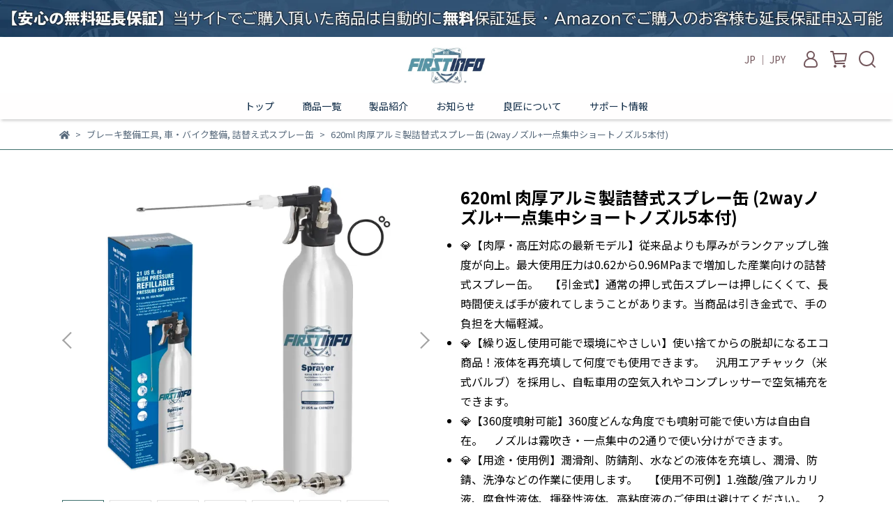

--- FILE ---
content_type: text/html; charset=utf-8
request_url: https://www.firstinfo.jp/ja/products/a1638y5
body_size: 57622
content:
<!DOCTYPE html>
<html lang="ja" style="height:100%;">
  <head>
      <script>
        window.dataLayer = window.dataLayer || [];
      </script>
    <!-- Google Tag Manager -->
            <script>(function(w,d,s,l,i){w[l]=w[l]||[];w[l].push({'gtm.start':
            new Date().getTime(),event:'gtm.js'});var f=d.getElementsByTagName(s)[0],
            j=d.createElement(s),dl=l!='dataLayer'?'&l='+l:'';j.async=true;j.src=
            'https://www.googletagmanager.com/gtm.js?id='+i+dl;f.parentNode.insertBefore(j,f);
            })(window,document,'script','dataLayer','GTM-T3CHXG2');</script>
          <script>var google_tag_manager_id = 'GTM-T3CHXG2';</script>
<!-- End Google Tag Manager -->
      <!-- CYBERBIZ Google Tag Manager -->
      <script>(function(w,d,s,l,i){w[l]=w[l]||[];w[l].push({'gtm.start':
      new Date().getTime(),event:'gtm.js'});var f=d.getElementsByTagName(s)[0],
      j=d.createElement(s),dl=l!='dataLayer'?'&l='+l:'';j.async=true;j.src=
      'https://www.googletagmanager.com/gtm.js?id='+i+dl;f.parentNode.insertBefore(j,f);
      })(window,document,'script','cyb','GTM-TXD9LVJ');</script>
      <!-- End CYBERBIZ Google Tag Manager -->
    
      <script>
        function getUserFromCookie(){
          if(localStorage.customer && localStorage.customer != '{"notLogin":true}'){
            return JSON.parse(localStorage.customer).id;
          }else{
            return "";
          }
        }
        cyb = [{
          'shop': "23886-良匠 FIRSTINFO TOOLS",
          'shop_plan': "global_business",
          'userId': getUserFromCookie()
        }];
      </script>
    
      <!-- CYBERBIZ Google Tag Manager -->
      <script>(function(w,d,s,l,i){w[l]=w[l]||[];w[l].push({'gtm.start':
      new Date().getTime(),event:'gtm.js'});var f=d.getElementsByTagName(s)[0],
      j=d.createElement(s),dl=l!='dataLayer'?'&l='+l:'';j.async=true;j.src=
      'https://www.googletagmanager.com/gtm.js?id='+i+dl;f.parentNode.insertBefore(j,f);
      })(window,document,'script','cyb','GTM-P7528MQ');</script>
      <!-- End CYBERBIZ Google Tag Manager -->
    
      
    <meta name="facebook-domain-verification" content="27xiy4txeta5j12br4bn8qr9egm6za" />  
      
    <script src="https://widgets.widg.io/widgio-elements.js" defer></script>
    <meta charset="utf-8">
<meta http-equiv="X-UA-Compatible" content="IE=edge">
<meta name="viewport" content="width=device-width, initial-scale=1">
<link rel="icon" href="//cdn.cybassets.com//cdn.cybassets.com/media/W1siZiIsIjIzODg2L2F0dGFjaGVkX3Bob3Rvcy8xNjcyOTcwMjk0X0xPR08oTiktNDh4NDhweC1mYXZpY29uLnBuZy5wbmciXV0.png?convert=false&sha=7498d532448258af">
<link rel="apple-touch-icon" href="//cdn.cybassets.com//cdn.cybassets.com/media/W1siZiIsIjIzODg2L2F0dGFjaGVkX3Bob3Rvcy8xNjcyOTcwMjk0X0xPR08oTiktNDh4NDhweC1mYXZpY29uLnBuZy5wbmciXV0.png?convert=false&sha=7498d532448258af">

<meta property="og:site_name" content="良匠 FIRSTINFO TOOLS" />

<!-- og tag -->


<!-- og image -->

  <meta property="og:image" content="https://cdn.cybassets.com/media/W1siZiIsIjIzODg2L3Byb2R1Y3RzLzM5MzQ4NzI5LzE3NTU4NDY5NjZfMjZhMGM3ZmI0OTZjMTM3MDU1OGYuanBlZyJdLFsicCIsInRodW1iIiwiMjQweDI0MCJdXQ.jpeg?sha=68e479799824c040" />


<title>
  
    620ml アルミ製詰替式スプレー缶 (ノズル4本付)｜良匠 FIRSTINFO TOOLS 良匠 FIRSTINFO TOOLS
  
</title>



<script src='//cdn.cybassets.com/frontend/shop/useSettingsData-e00d711bd141cf6f.js' type='text/javascript'></script>



  <script>
    window.setSettingsData({"draggable_sections":{"404":[],"index":["1678850773298_0","1678775316668_3","1689738042516_3","1680772317395_1","1680772422364_2","1680849573172_2","1680772679897_1","1680772797678_2","1672300332971_1","1680772986704_1","1680773134137_2","1680845239589_2","1680845705742_2","1680773520773_1","1680773558382_2","1680773758039_1","1680773811515_2","1680845380782_1","1680849429422_2","1681193079479_4"],"product":["product_info","product_description","board_comments","related_products"],"collection":[],"category":[],"blog":[],"article":[],"cart":[],"contact":[],"express_delivery":[],"search":[],"combo_product":["combo_product_info","combo_product_desc","board_comments"]},"sections":{"navbar":{"type":"navbar","visible":true,"settings":{"navbar_image_logo_url":"//cdn.cybassets.com/media/W1siZiIsIjIzODg2L2F0dGFjaGVkX3Bob3Rvcy8xNjcyMjkzNzMwX0xPR09fSlAuanBnLmpwZWciXV0.jpeg?sha=e540b9a7bbf0dc94","navbar_image_logo_tablet_url":"","navbar_image_logo_mobile_url":"","main_nav":"main-menu","slider_primary_linklist":"main-menu","slider_primary_linklist_set_open":false,"nav_show_three_dimension":true,"search_enabled":true,"display_only_index":false,"dict_header_banner_image_url":"//cdn.cybassets.com/media/W1siZiIsIjIzODg2L2F0dGFjaGVkX3Bob3Rvcy8xNjgxMzY1MDYwXzEtMTkyMHg4MC5qcGcuanBlZyJdXQ.jpeg?sha=0320f346fa238391","dict_header_banner_image_tablet_url":"//cdn.cybassets.com/media/W1siZiIsIjIzODg2L2F0dGFjaGVkX3Bob3Rvcy8xNjgxMzY1MDY2XzEtMTkyMHgzMDAt5omL5qmf54mILmpwZy5qcGVnIl1d.jpeg?sha=f9cf402acda143d4","dict_header_banner_image_mobile_url":"//cdn.cybassets.com/media/W1siZiIsIjIzODg2L2F0dGFjaGVkX3Bob3Rvcy8xNjgxMzY1MDY2XzEtMTkyMHgzMDAt5omL5qmf54mILmpwZy5qcGVnIl1d.jpeg?sha=f9cf402acda143d4","dict_header_banner_link":"/pages/extension","display_count_down":false,"navbar_display_style":"displayDefault","menu_display_style":"three_dimension_menu","header_banner_start":"","header_banner_end":"","timer_text_color":"#c39d6f","timer_bg_color":"#2b2b6e","header_logo_image_alt":"良匠 FIRSTINFO TOOLS","navbar_background_transparent":false,"display_banner_type":"imageBanner","header_banner_simple_text_size":"12","header_banner_simple_text_color":"#ffffff","header_banner_simple_bg":"#000000","link_menu_enabled":false,"link_menu":"undefined","logo_height":""},"custom_name":"導覽列"},"footer":{"type":"footer","visible":true,"settings":{"footer_link":"footer","display_facebook":true,"shop_facebook":"https://www.facebook.com/FirstinfoToolsJP/","display_instagram":true,"shop_instagram":"https://instagram.com/firstinfotoolsjp?igshid=YmMyMTA2M2Y=","display_line":false,"shop_line":"https://lin.ee/VWTVOk6","display_youtube":true,"shop_youtube":"https://www.youtube.com/@firstinfotools3916","footer_link_arrangement":"display_x"},"block_order":["default_link_list","default_link_list_2"],"blocks":{"default_link_list":{"type":"link_list_setting","custom_name":"選單","thumbnail":"list","draggable":true,"visible":true,"settings":{"dict_link_list_block_title":"サポート","footer_link":"footer"}},"default_contact_info":{"type":"contact_info_setting","custom_name":"聯絡資訊","thumbnail":"contactInfo","draggable":true,"visible":true,"settings":{"dict_contact_info_block_title":"Information","display_phone":false,"dict_phone_number":"0912345678","display_fax_number":false,"dict_shop_fax_number":"0222345678","display_shop_email":true,"dict_shop_email":"example@email.com","display_shop_address":false,"dict_shop_address":"テスト用住所","display_office_time":true,"dict_shop_office_time":"10:00-17:00"}},"default_link_list_2":{"type":"link_list_setting","custom_name":"選單","visible":true,"settings":{"dict_link_list_block_title":"良匠はこんな会社です","footer_link":"良匠はこんな会社です"}}},"custom_name":"頁腳"},"_index_product_banner":{"type":"_index_product_banner","visible":false,"settings":{"dict_link":"","dict_image_url":"//cdn.cybassets.com/media/W1siZiIsIjIzODg2L2F0dGFjaGVkX3Bob3Rvcy8xNjc1MDQyMDIzX-acquWRveWQjS0yLmpwZy5qcGVnIl1d.jpeg?sha=8d4c06bba6081b4e","dict_tablet_image_url":"//cdn.cybassets.com/media/W1siZiIsIjIzODg2L2F0dGFjaGVkX3Bob3Rvcy8xNjc1MDQzMTYyX-acquWRveWQjS00LmpwZy5qcGVnIl1d.jpeg?sha=cd2eb993b4082de0","dict_mobile_image_url":"//cdn.cybassets.com/media/W1siZiIsIjIzODg2L2F0dGFjaGVkX3Bob3Rvcy8xNjc1MDQ0NzEwX-aJi-apn-eJiC0xLmpwZy5qcGVnIl1d.jpeg?sha=46093b031222e5d4","cta_btn_display_style":"topPosition","cta_btn_text":"了解更多","cta_btn_bg_color":"#000000","cta_btn_text_color":"#ffffff","margin_x":"200","margin_bottom":"70","mobile_margin_x":"0","mobile_margin_bottom":"20","display_cta_btn":false},"custom_name":"イメージ"},"_index_product_banner_2":{"type":"_index_product_banner","custom_name":"会社紹介","visible":true,"settings":{"dict_image_url":"/theme_src/i18n_shesay/default_img/index_product_banner_2.png","dict_tablet_image_url":"","dict_mobile_image_url":"/theme_src/i18n_shesay/default_img/index_product_banner_2_mobile.png","dict_link":"","display_cta_btn":true,"cta_btn_display_style":"bottomPosition","cta_btn_text":"Shop Now","cta_btn_bg_color":"#000000","cta_btn_text_color":"#ffffff","margin_x":"80","margin_bottom":"48","mobile_margin_x":"16","mobile_margin_bottom":"24"}},"_index_4_blocks":{"type":"_index_4_blocks","custom_name":"自訂排版設計","visible":true,"settings":{"margin_x":"24","margin_bottom":"48","mobile_margin_x":"16","mobile_margin_bottom":"24","mobile_columns":1},"blocks":{"display_index_4_block_1":{"type":"image","custom_name":"圖片","visible":true,"settings":{"dict_image_url":null,"dict_tablet_image_url":null,"dict_mobile_image_url":null,"dict_link":null}},"display_index_4_block_1_2":{"type":"image","custom_name":"圖片","visible":true,"settings":{"dict_image_url":null,"dict_tablet_image_url":null,"dict_mobile_image_url":null,"dict_link":null}},"display_index_4_block_1_3":{"type":"image","custom_name":"圖片","visible":true,"settings":{"dict_image_url":null,"dict_tablet_image_url":null,"dict_mobile_image_url":null,"dict_link":null}}},"block_order":["display_index_4_block_1","display_index_4_block_1_2","display_index_4_block_1_3"]},"_index_4_blocks_2":{"type":"_index_4_blocks","visible":true,"blocks":{"display_index_4_block_2":{"type":"video","custom_name":"影片","visible":true,"settings":{"dict_video_link":null,"block_propotion":"100"}}},"block_order":["display_index_4_block_2"],"custom_name":"自訂排版設計","settings":{"margin_x":"200","margin_bottom":"50","mobile_margin_x":"10","mobile_margin_bottom":"32","mobile_columns":1}},"_index_4_blocks_3":{"type":"_index_4_blocks","custom_name":"自訂排版設計","visible":true,"settings":{"margin_x":"120","margin_bottom":"24","mobile_margin_x":"0","mobile_margin_bottom":"16","mobile_columns":2},"blocks":{"display_index_4_block_3":{"type":"image","custom_name":"圖片","visible":true,"settings":{"dict_image_url":null,"dict_tablet_image_url":null,"dict_mobile_image_url":null,"dict_link":null,"block_propotion":"33.3"}},"display_index_4_block_3_2":{"type":"image","custom_name":"圖片","visible":true,"settings":{"dict_image_url":null,"dict_tablet_image_url":null,"dict_mobile_image_url":null,"dict_link":null,"block_propotion":"66.6"}}},"block_order":["display_index_4_block_3","display_index_4_block_3_2"]},"_index_8_blocks":{"type":"_index_8_blocks","visible":false,"settings":{"dict_title":"人気商品","collection_handle":"人気商品","limit":"8","margin_x":"200","margin_bottom":"144","mobile_margin_x":"10","mobile_margin_bottom":"100","product_display":"displayPartial"},"custom_name":"人気商品"},"express_delivery_index_4_blocks":{"type":"_index_4_blocks","visible":false,"blocks":{"express_delivery_display_index_4_block_1":{"type":"image","visible":true,"settings":{"title":"","dict_link":null,"dict_image_url":null,"dict_tablet_image_url":null,"dict_mobile_image_url":null}}},"block_order":["express_delivery_display_index_4_block_1"]},"custom_text":{"type":"custom_text","visible":true,"settings":{}},"blog":{"type":"blog","visible":true,"settings":{"article_limit_in_blog_page":"6"}},"article":{"type":"article","visible":true,"settings":{"display_blog_menu":true,"dict_blog_tags_title":"カテゴリー","blog_latest_post_limit":"2"}},"category":{"type":"category","visible":true,"settings":{"category_sidebar_set_open":false,"category_product_block_limit":"8","category_product_swiper_item_limit":"18","category_product_item_limit":"18"},"custom_name":"商品多層級分類設定"},"shop_setting":{"type":"shop_setting","visible":true,"settings":{"favicon_image_url":"//cdn.cybassets.com/media/W1siZiIsIjIzODg2L2F0dGFjaGVkX3Bob3Rvcy8xNjcyOTcwMjk0X0xPR08oTiktNDh4NDhweC1mYXZpY29uLnBuZy5wbmciXV0.png?sha=7498d532448258af","og_image_url":"//cdn.cybassets.com/media/W1siZiIsIjIzODg2L2F0dGFjaGVkX3Bob3Rvcy8xNjcyOTcwMzA4X0xPR08oTiktMzAweDMwMHB4LW9nLWltYWdlLnBuZy5wbmciXV0.png?sha=19d172621040f614","shop_title":"公式サイト","shop_description":"良匠 FIRSTINFO TOOLS の製品情報を提供する良匠オフィシャルウェブサイトです。良匠 FIRSTINFO TOOLSは、品質へのこだわりにより、数⼗年にわたってお客様の信頼と好評を得ることができます。  お客様のニーズに応えるために、弊社は常に熱意を持って、ブラッシュアップを重ねております。  今後もお客様の声を⼤事しつつ、よりハイクオリティな商品を提供してまいります。","shop_keywords":"良匠 FIRSTINFO TOOLS 工具 ツール　トルク　ドライバ　デジタル　プレセット　車 整備 オイル ATF チェンジャー ブレーキ フルード ブリーダー ポンプ レンチ ラチェット ハンドル トルク ドラム缶"},"custom_name":"全站設定"},"color_settings":{"type":"color_settings","visible":true,"settings":{"button_color":"#003366","button_text_color":"#FFFFFF","accent_color":"#924f4f","heading_color":"#000000","text_color":"#57697b","price_color":"#a44950","discount_price_color":"#aa2840","theme_bg_color":"#ffffff","product_border_color":"#3f706d","nav_logo_bg_color":"#ffffff","nav_menu_bg_color":"#fffefe","nav_menu_text_color":"#102c47","nav_menu_icon_color":"#73575c","footer_bg_color":"#1e3e5d","footer_text_color":"#9ca5ad","checkout_button_color":"#000000","checkout_accent_color":"#f86f69","tips_text_color":"#0C5460"},"custom_name":"顏色設定"},"popup":{"type":"popup","visible":true,"blocks":{"popup_block_1":{"type":"image","visible":false,"settings":{"dict_image_url":null},"custom_name":"圖片"}},"block_order":[],"settings":{},"custom_name":"彈窗廣告"},"product_info":{"type":"product_info","visible":true,"settings":{"display_product_sku":true,"dict_vip_custom_price_text":"","dict_vip_custom_price_href":""},"custom_name":"基本設定"},"product_description":{"type":"product_description","visible":true,"custom_name":"商品介紹"},"board_comments":{"type":"board_comments","visible":true,"settings":{},"custom_name":"商品評論","thumbnail":"list","draggable":false},"related_products":{"type":"related_products","visible":true,"settings":{"display_related_cols":false,"use_custom_related_cols":true,"dict_group_related_cols_related_product":"関連商品","related_products_limit":"4"},"custom_name":"相關商品"},"contact":{"type":"contact","visible":true,"settings":{"show_google_map":true,"show_google_map_iframe":"\u003ciframe src=\"https://www.google.com/maps/embed?pb=!1m18!1m12!1m3!1d3613.6479170127777!2d121.56760821400371!3d25.07991984260527!2m3!1f0!2f0!3f0!3m2!1i1024!2i768!4f13.1!3m3!1m2!1s0x3442ac6fbd841bbd%3A0x64e16bcf25e3da31!2zMTE05Y-w5YyX5biC5YWn5rmW5Y2A55Ge5YWJ6LevNTEz5be3MzDomZ8!5e0!3m2!1szh-TW!2stw!4v1485156761267\" width=\"600\" height=\"450\" frameborder=\"0\" style=\"border:0\" allowfullscreen\u003e\u003c/iframe\u003e"}},"collection":{"type":"collection","visible":true,"settings":{"collection_sidebar":"商品分類頁左側選單","collection_sidebar_set_open":false,"collection_pagination_limit":"36"},"custom_name":"商品分類設定"},"404":{"type":"404","visible":true,"settings":{"image_url":"//cdn.cybassets.com/media/W1siZiIsIjIzODg2L2F0dGFjaGVkX3Bob3Rvcy8xNjc2NDQzNjM3XzQwNC5qcGcuanBlZyJdXQ.jpeg?sha=22f84e913f4fc683"},"custom_name":"404頁"},"blogs_all":{"type":"blogs_all","visible":true,"settings":{}},"bundle_discounts":{"type":"bundle_discounts","visible":true,"settings":{}},"cart":{"type":"cart","visible":true,"settings":{}},"cart_empty":{"type":"cart_empty","visible":true,"settings":{}},"page":{"type":"page","visible":true,"settings":{}},"search":{"type":"search","visible":true,"settings":{"search_link_list":"main-menu"},"custom_name":"搜尋頁"},"customers/account":{"type":"customers/account","visible":true,"settings":{}},"customers/account_edit":{"type":"customers/account_edit","visible":true,"settings":{}},"customers/activate_account":{"type":"customers/activate_account","visible":true,"settings":{}},"customers/addresses":{"type":"customers/addresses","visible":true,"settings":{}},"customers/bonus_points":{"type":"customers/bonus_points","visible":true,"settings":{}},"customers/cancel":{"type":"customers/cancel","visible":true,"settings":{}},"customers/coupons":{"type":"customers/coupons","visible":true,"settings":{}},"customers/forgot_password":{"type":"customers/forgot_password","visible":true,"settings":{}},"customers/login":{"type":"customers/login","visible":true,"settings":{}},"customers/message":{"type":"customers/message","visible":true,"settings":{}},"customers/messages":{"type":"customers/messages","visible":true,"settings":{}},"customers/modify_password":{"type":"customers/modify_password","visible":true,"settings":{}},"customers/order":{"type":"customers/order","visible":true,"settings":{}},"customers/orders":{"type":"customers/orders","visible":true,"settings":{}},"customers/periodic_order":{"type":"customers/periodic_order","visible":true,"settings":{}},"customers/periodic_orders":{"type":"customers/periodic_orders","visible":true,"settings":{}},"customers/register":{"type":"customers/register","visible":true,"settings":{}},"customers/reset_password":{"type":"customers/reset_password","visible":true,"settings":{}},"customers/return":{"type":"customers/return","visible":true,"settings":{}},"customers/tracking_items":{"type":"customers/tracking_items","visible":true,"settings":{}},"express_delivery-navbar":{"type":"express_delivery-navbar","visible":true,"settings":{}},"express_delivery-content":{"type":"express_delivery-content","visible":true,"settings":{}},"1672295745768_2":{"type":"_index_8_blocks","custom_name":"新着商品","visible":false,"settings":{"dict_title":"新着商品","collection_handle":"新着商品","limit":"4","margin_x":"200","margin_bottom":"144","mobile_margin_x":"10","mobile_margin_bottom":"100","product_display":"displayPartial"},"blocks":{},"block_order":[]},"1672299411018_6":{"type":"_graphic_introduction","custom_name":"会社紹介","visible":true,"settings":{"text_display":"leftPosition","graphic_text":"#ffffff","graphic_bg":"#659fc9","margin_x":"0","margin_bottom":"0","mobile_margin_x":"0","mobile_margin_bottom":"0","dict_image_url":"//cdn.cybassets.com/media/W1siZiIsIjIzODg2L2F0dGFjaGVkX3Bob3Rvcy8xNjcyMjk5OTQzX0VCQyBCcmFuZCBiYW5uZXItMTQ2NHg2MjUtMi1KUC5qcGcuanBlZyJdXQ.jpeg?sha=1f3fe44c8ccae799","dict_tablet_image_url":"","dict_mobile_image_url":"","btn_display":"rightSide","block_propotion":"70"},"blocks":{"1672299411020_0":{"type":"title","custom_name":"標題","visible":true,"settings":{"dict_rich_text_title":"品質﹑信賴﹑ブラッシュアップ","dict_size":"24"}},"1672299411021_1":{"type":"text","custom_name":"內文","visible":true,"settings":{"dict_rich_text_content":"\u003cp\u003e良匠 FIRSTINFO TOOLSは、品質へのこだわりにより、数⼗年にわたってお客様の信頼と好評を得ることができます。お客様のニーズに応えるために、弊社は常に熱意を持って、ブラッシュアップを重ねております。今後も自社製品に自信を持ちつつ、お客様の声を⼤事しつつ、よりハイクオリティな商品を提供してまいります。\u003c/p\u003e\n\u003cp\u003e\u003c/p\u003e\n","dict_size":"14"}},"1672299522331_2":{"type":"button","custom_name":"按鈕","visible":true,"settings":{"dict_btn_text":"会社詳細","graphic-button_bg":"#29729f","graphic-button_text":"#FFFFFF"}}},"block_order":["1672299411020_0","1672299411021_1","1672299522331_2"]},"1672300332971_1":{"type":"_index_product_banner","custom_name":"会社紹介","visible":true,"settings":{"dict_image_url":"//cdn.cybassets.com/media/W1siZiIsIjIzODg2L2F0dGFjaGVkX3Bob3Rvcy8xNjc1MDQyMzc1X-acquWRveWQjS0zLmpwZy5qcGVnIl1d.jpeg?sha=197e53099ff43650","dict_tablet_image_url":"","dict_mobile_image_url":"//cdn.cybassets.com/media/W1siZiIsIjIzODg2L2F0dGFjaGVkX3Bob3Rvcy8xNjc1MDQ0ODI0X-aJi-apn-eJiC0yLmpwZy5qcGVnIl1d.jpeg?sha=e34ea1c38bd6d87c","dict_link":"","cta_btn_display_style":"topPosition","cta_btn_text":"了解更多","cta_btn_bg_color":"#000000","cta_btn_text_color":"#ffffff","margin_x":"200","margin_bottom":"100","mobile_margin_x":"0","mobile_margin_bottom":"72"},"blocks":{},"block_order":[]},"combo_product_info":{"type":"combo_product_info","visible":true,"settings":{}},"1676358425664_4":{"type":"_index_4_blocks","custom_name":"延長保証内容","visible":false,"settings":{"margin_x":"200","margin_bottom":"144","mobile_margin_x":"40","mobile_margin_bottom":"50","mobile_columns":1},"blocks":{"1676358425666_0":{"type":"image","custom_name":"圖片","visible":true,"settings":{"dict_image_url":"//cdn.cybassets.com/media/W1siZiIsIjIzODg2L2F0dGFjaGVkX3Bob3Rvcy8xNjc2MzYwMjYxX-aJi-apn-eJiOS_neWbuuWcli0xOTIweDIxODAtMS5qcGcuanBlZyJdXQ.jpeg?sha=497354dbd893fd0f","dict_tablet_image_url":"//cdn.cybassets.com/media/W1siZiIsIjIzODg2L2F0dGFjaGVkX3Bob3Rvcy8xNjc2MzYwMjYxX-aJi-apn-eJiOS_neWbuuWcli0xOTIweDIxODAtMS5qcGcuanBlZyJdXQ.jpeg?sha=497354dbd893fd0f","dict_mobile_image_url":"//cdn.cybassets.com/media/W1siZiIsIjIzODg2L2F0dGFjaGVkX3Bob3Rvcy8xNjc2MzYwMjYxX-aJi-apn-eJiOS_neWbuuWcli0xOTIweDIxODAtMS5qcGcuanBlZyJdXQ.jpeg?sha=497354dbd893fd0f","dict_link":"/pages/extension"}},"1676360291770_0":{"type":"image","custom_name":"圖片","visible":true,"settings":{"dict_image_url":"//cdn.cybassets.com/media/W1siZiIsIjIzODg2L2F0dGFjaGVkX3Bob3Rvcy8xNjc2MzYyMTI2X-aJi-apn-eJiOS_neWbuuWcli0xOTIweDIxODAtMi5qcGcuanBlZyJdXQ.jpeg?sha=5e0532fa978a741a","dict_tablet_image_url":"//cdn.cybassets.com/media/W1siZiIsIjIzODg2L2F0dGFjaGVkX3Bob3Rvcy8xNjc2MzYyMTI2X-aJi-apn-eJiOS_neWbuuWcli0xOTIweDIxODAtMi5qcGcuanBlZyJdXQ.jpeg?sha=5e0532fa978a741a","dict_mobile_image_url":"//cdn.cybassets.com/media/W1siZiIsIjIzODg2L2F0dGFjaGVkX3Bob3Rvcy8xNjc2MzYyMTI2X-aJi-apn-eJiOS_neWbuuWcli0xOTIweDIxODAtMi5qcGcuanBlZyJdXQ.jpeg?sha=5e0532fa978a741a","dict_link":"/pages/extension"}},"1676358425667_1":{"type":"video","custom_name":"影片","visible":false,"settings":{"dict_video_link":""}},"1676362181979_0":{"type":"image","custom_name":"圖片","visible":true,"settings":{"dict_image_url":"//cdn.cybassets.com/media/W1siZiIsIjIzODg2L2F0dGFjaGVkX3Bob3Rvcy8xNjc2MzY3NzE1X-aJi-apn-eJiOS_neWbuuWcli0xOTIweDIxODAtMy5qcGcuanBlZyJdXQ.jpeg?sha=31a35e6b83fb149c","dict_tablet_image_url":"//cdn.cybassets.com/media/W1siZiIsIjIzODg2L2F0dGFjaGVkX3Bob3Rvcy8xNjc2MzY3NzE1X-aJi-apn-eJiOS_neWbuuWcli0xOTIweDIxODAtMy5qcGcuanBlZyJdXQ.jpeg?sha=31a35e6b83fb149c","dict_mobile_image_url":"//cdn.cybassets.com/media/W1siZiIsIjIzODg2L2F0dGFjaGVkX3Bob3Rvcy8xNjc2MzY3NzE1X-aJi-apn-eJiOS_neWbuuWcli0xOTIweDIxODAtMy5qcGcuanBlZyJdXQ.jpeg?sha=31a35e6b83fb149c","dict_link":"/pages/extension"}},"1676362217383_0":{"type":"image","custom_name":"圖片","visible":true,"settings":{"dict_image_url":"//cdn.cybassets.com/media/W1siZiIsIjIzODg2L2F0dGFjaGVkX3Bob3Rvcy8xNjc2NDQwOTM4X-aJi-apn-eJiOS_neWbuuWcli0xOTIweDIxODAtNC5qcGcuanBlZyJdXQ.jpeg?sha=c120d76bc30b07c3","dict_tablet_image_url":"//cdn.cybassets.com/media/W1siZiIsIjIzODg2L2F0dGFjaGVkX3Bob3Rvcy8xNjc2NDQwOTM4X-aJi-apn-eJiOS_neWbuuWcli0xOTIweDIxODAtNC5qcGcuanBlZyJdXQ.jpeg?sha=c120d76bc30b07c3","dict_mobile_image_url":"//cdn.cybassets.com/media/W1siZiIsIjIzODg2L2F0dGFjaGVkX3Bob3Rvcy8xNjc2NDQwOTM4X-aJi-apn-eJiOS_neWbuuWcli0xOTIweDIxODAtNC5qcGcuanBlZyJdXQ.jpeg?sha=c120d76bc30b07c3","dict_link":"/pages/extension"}},"1676362263760_0":{"type":"image","custom_name":"圖片","visible":false,"settings":{"dict_image_url":"/theme_src/i18n_shoestore/default_img/index_4_blocks_1.jpg","dict_tablet_image_url":"","dict_mobile_image_url":"","dict_link":""}},"1676362265543_0":{"type":"image","custom_name":"圖片","visible":false,"settings":{"dict_image_url":"/theme_src/i18n_shoestore/default_img/index_4_blocks_1.jpg","dict_tablet_image_url":"","dict_mobile_image_url":"","dict_link":""}}},"block_order":["1676358425666_0","1676360291770_0","1676362181979_0","1676362217383_0"]},"1676430165316_2":{"type":"_index_8_blocks","custom_name":"【分隔線】延長保証のご紹介","visible":true,"settings":{"dict_title":"無料延長保証のご紹介","collection_handle":"frontpage","margin_x":"0","margin_bottom":"0","mobile_margin_x":"0","mobile_margin_bottom":"0","product_display":"displayDefault"},"blocks":{},"block_order":[]},"1676450137340_4":{"type":"_index_4_blocks","custom_name":"延長保証内容1","visible":false,"settings":{"margin_x":"320","margin_bottom":"10","mobile_margin_x":"40","mobile_margin_bottom":"10","mobile_columns":1},"blocks":{"1676450137352_0":{"type":"image","custom_name":"圖片","visible":true,"settings":{"dict_image_url":"//cdn.cybassets.com/media/W1siZiIsIjIzODg2L2F0dGFjaGVkX3Bob3Rvcy8xNjc2MzYwMjYxX-aJi-apn-eJiOS_neWbuuWcli0xOTIweDIxODAtMS5qcGcuanBlZyJdXQ.jpeg?sha=497354dbd893fd0f","dict_tablet_image_url":"","dict_mobile_image_url":"","dict_link":"/pages/extension","custom_block_image_alt":"良匠 延長保証"}},"1676450178616_0":{"type":"image","custom_name":"圖片","visible":true,"settings":{"dict_image_url":"//cdn.cybassets.com/media/W1siZiIsIjIzODg2L2F0dGFjaGVkX3Bob3Rvcy8xNjc2MzYyMTI2X-aJi-apn-eJiOS_neWbuuWcli0xOTIweDIxODAtMi5qcGcuanBlZyJdXQ.jpeg?sha=5e0532fa978a741a","dict_tablet_image_url":"","dict_mobile_image_url":"","dict_link":"/pages/extension","custom_block_image_alt":"良匠 延長保証"}}},"block_order":["1676450137352_0","1676450178616_0"]},"1676449903119_4":{"type":"_index_4_blocks","custom_name":"延長保証内容2","visible":false,"settings":{"margin_x":"320","margin_bottom":"144","mobile_margin_x":"40","mobile_margin_bottom":"50","mobile_columns":1},"blocks":{"1676450018751_0":{"type":"image","custom_name":"圖片","visible":true,"settings":{"dict_image_url":"//cdn.cybassets.com/media/W1siZiIsIjIzODg2L2F0dGFjaGVkX3Bob3Rvcy8xNjc2MzY3NzE1X-aJi-apn-eJiOS_neWbuuWcli0xOTIweDIxODAtMy5qcGcuanBlZyJdXQ.jpeg?sha=31a35e6b83fb149c","dict_tablet_image_url":"","dict_mobile_image_url":"","dict_link":"/pages/extension","custom_block_image_alt":"良匠 延長保証"}},"1676450101112_0":{"type":"image","custom_name":"圖片","visible":true,"settings":{"dict_image_url":"//cdn.cybassets.com/media/W1siZiIsIjIzODg2L2F0dGFjaGVkX3Bob3Rvcy8xNjc2NDQwOTM4X-aJi-apn-eJiOS_neWbuuWcli0xOTIweDIxODAtNC5qcGcuanBlZyJdXQ.jpeg?sha=c120d76bc30b07c3","dict_tablet_image_url":"","dict_mobile_image_url":"","dict_link":"/pages/extension","custom_block_image_alt":"良匠 延長保証"}}},"block_order":["1676450018751_0","1676450101112_0"]},"1678325046976_3":{"type":"_index_4_blogs","custom_name":"お知らせ","visible":false,"settings":{"dict_title":"お知らせ","margin_x":"0","margin_bottom":"50","mobile_margin_x":"0","mobile_margin_bottom":"50"},"blocks":{"1678325046986_0":{"type":"blog","custom_name":"部落格","visible":true,"settings":{"blog_handle":"information"}},"1678325151050_0":{"type":"blog","custom_name":"部落格","visible":true,"settings":{"blog_handle":"information"}}},"block_order":["1678325151050_0"]},"1678775316668_3":{"type":"_index_4_blogs","custom_name":"部落格-製品情報","visible":true,"settings":{"dict_title":"製品情報","margin_x":"200","margin_bottom":"0","mobile_margin_x":"","mobile_margin_bottom":"0"},"blocks":{"1678775316679_0":{"type":"blog","custom_name":"部落格","visible":true,"settings":{"blog_handle":"product_introduction"}}},"block_order":["1678775316679_0"]},"1678776179701_6":{"type":"_graphic_introduction","custom_name":"數位扭起-圖文","visible":false,"settings":{"text_display":"leftPosition","graphic_text":"#000000","graphic_bg":"#F4F7FA","margin_x":"200","margin_bottom":"144","mobile_margin_x":"10","mobile_margin_bottom":"72","dict_image_url":"//cdn.cybassets.com/media/W1siZiIsIjIzODg2L2F0dGFjaGVkX3Bob3Rvcy8xNjc4Nzc2NTc1X0g1Mjc5LTEzMzR4MTAwMC0xLmpwZy5qcGVnIl1d.jpeg?sha=c5f0bbfca8ff0822","dict_tablet_image_url":"","dict_mobile_image_url":"","btn_display":"leftSide","block_propotion":"40","custom_block_image_alt":"デジタル式トルクドライバー"},"blocks":{"1678776179703_0":{"type":"title","custom_name":"標題","visible":true,"settings":{"dict_rich_text_title":"デジタルトルクドライバーの使い方？プレセット型との違いも詳しく解説！","dict_size":"18"}},"1678776179703_1":{"type":"text","custom_name":"內文","visible":true,"settings":{"dict_rich_text_content":"\u003cp\u003e\u003c/p\u003e\n","dict_size":"14"}},"1678776179704_2":{"type":"button","custom_name":"按鈕","visible":true,"settings":{"dict_btn_text":"続きを読む","graphic-button_bg":"#003366","graphic-button_text":"#FFFFFF","dict_graphic_button_link":"https://www.firstinfo.jp/ja/blogs/product_introduction/119298"}}},"block_order":["1678776179703_0","1678776179703_1","1678776179704_2"]},"1678779036632_2":{"type":"_index_8_blocks","custom_name":"【分隔線】製品紹介","visible":false,"settings":{"dict_title":"製品紹介","collection_handle":"frontpage","margin_x":"0","margin_bottom":"0","mobile_margin_x":"0","mobile_margin_bottom":"0","product_display":"displayDefault"},"blocks":{},"block_order":[]},"1678779192836_2":{"type":"_index_8_blocks","custom_name":"【分隔線】お知らせ","visible":false,"settings":{"dict_title":"お知らせ","collection_handle":"frontpage","margin_x":"0","margin_bottom":"0","mobile_margin_x":"0","mobile_margin_bottom":"0","product_display":"displayDefault"},"blocks":{},"block_order":[]},"1678779242169_6":{"type":"_graphic_introduction","custom_name":"數位扭起 お知らせ","visible":false,"settings":{"text_display":"leftPosition","graphic_text":"#000000","graphic_bg":"#F4F7FA","margin_x":"200","margin_bottom":"40","mobile_margin_x":"10","mobile_margin_bottom":"40","dict_image_url":"//cdn.cybassets.com/media/W1siZiIsIjIzODg2L2F0dGFjaGVkX3Bob3Rvcy8xNjc4Nzc5NjYwXzEtOTcweDYwMC5wbmcucG5nIl1d.png?sha=7aad9bd61fed8820","dict_tablet_image_url":"","dict_mobile_image_url":"","btn_display":"leftSide","block_propotion":"40","custom_block_image_alt":"デジタル式トルクドライバー"},"blocks":{"1678779242170_0":{"type":"title","custom_name":"標題","visible":true,"settings":{"dict_rich_text_title":"「デジタルトルクドライバー」新発売！10%OFFセール開催中","dict_size":"18"}},"1678779242171_1":{"type":"text","custom_name":"內文","visible":true,"settings":{"dict_rich_text_content":"\u003cp\u003e\u003c/p\u003e\n","dict_size":"12"}},"1678779242172_2":{"type":"button","custom_name":"按鈕","visible":true,"settings":{"dict_btn_text":"続きを読む","graphic-button_bg":"#003366","graphic-button_text":"#FFFFFF","dict_graphic_button_link":"https://www.firstinfo.jp/ja/pages/h5279"}}},"block_order":["1678779242170_0","1678779242171_1","1678779242172_2"]},"1678788964427_6":{"type":"_graphic_introduction","custom_name":"ポイント","visible":false,"settings":{"text_display":"leftPosition","graphic_text":"#000000","graphic_bg":"#F4F7FA","margin_x":"200","margin_bottom":"100","mobile_margin_x":"10","mobile_margin_bottom":"72","dict_image_url":"","dict_tablet_image_url":"","dict_mobile_image_url":"","btn_display":"leftSide","block_propotion":"40"},"blocks":{"1678788964428_0":{"type":"title","custom_name":"標題","visible":true,"settings":{"dict_rich_text_title":"【入会キャンペーン】会員登録すると1000円分ポイントGET！　合計金額から最大3％ポイント還元！","dict_size":"18"}},"1678788964429_1":{"type":"text","custom_name":"內文","visible":true,"settings":{"dict_rich_text_content":"\u003cp\u003e\u003c/p\u003e\n","dict_size":"14"}},"1678788964429_2":{"type":"button","custom_name":"按鈕","visible":true,"settings":{"dict_btn_text":"続きを読む","graphic-button_bg":"#003366","graphic-button_text":"#FFFFFF","dict_graphic_button_link":"https://www.firstinfo.jp/ja/pages/%E3%81%8A%E7%9F%A5%E3%82%89%E3%81%9B%E4%BC%9A%E5%93%A1%E7%99%BB%E9%8C%B2%E3%81%99%E3%82%8B%E3%81%A81000%E5%86%86%E5%88%86%E3%83%9D%E3%82%A4%E3%83%B3%E3%83%88get-%E8%B2%B7%E3%81%84%E7%89%A9%E3%81%99%E3%82%8B%E3%81%9F%E3%81%B3%E5%90%88%E8%A8%88%E9%87%91%E9%A1%8D%E3%81%8B%E3%82%89%E6%9C%80%E5%A4%A73%EF%BC%85%E3%83%9D%E3%82%A4%E3%83%B3%E3%83%88%E9%82%84%E5%85%83"}}},"block_order":["1678788964428_0","1678788964429_1","1678788964429_2"]},"1678850773298_0":{"type":"_main_slider_custom","custom_name":"輪播素材","visible":true,"settings":{"margin_x":"0","margin_bottom":"70","mobile_margin_x":"0","mobile_margin_bottom":"20","swiper_delay":"5","image_number":"1","image_space":"12","mobile_image_number":"1","mobile_image_space":"8"},"blocks":{"1678850773300_0":{"type":"image","custom_name":"素材","visible":true,"settings":{"dict_image_url":"//cdn.cybassets.com/media/W1siZiIsIjIzODg2L2F0dGFjaGVkX3Bob3Rvcy8xNjc4ODU4NDI1X-mbu-iFpueJiOmmlumggeWcli0xOTIweDgwMC0zLmpwZy5qcGVnIl1d.jpeg?sha=e6ad794d0573b14f","dict_tablet_image_url":"//cdn.cybassets.com/media/W1siZiIsIjIzODg2L2F0dGFjaGVkX3Bob3Rvcy8xNjc4ODU4NDQxX-aJi-apn-eJiOmmlumggeWcli0xOTIweDEwNDMtMy5qcGcuanBlZyJdXQ.jpeg?sha=37a497d090184eb7","dict_mobile_image_url":"//cdn.cybassets.com/media/W1siZiIsIjIzODg2L2F0dGFjaGVkX3Bob3Rvcy8xNjc4ODU4NDQxX-aJi-apn-eJiOmmlumggeWcli0xOTIweDEwNDMtMy5qcGcuanBlZyJdXQ.jpeg?sha=37a497d090184eb7","dict_link":"/pages/お知らせ会員登録すると1000円分ポイントget-買い物するたび合計金額から最大3％ポイント還元","main_slider_image_alt":"member_sign_up_banner"}},"1678851123138_0":{"type":"image","custom_name":"素材","visible":true,"settings":{"dict_image_url":"//cdn.cybassets.com/media/W1siZiIsIjIzODg2L2F0dGFjaGVkX3Bob3Rvcy8xNjc1MDQyMDIzX-acquWRveWQjS0yLmpwZy5qcGVnIl1d.jpeg?sha=8d4c06bba6081b4e","dict_tablet_image_url":"//cdn.cybassets.com/media/W1siZiIsIjIzODg2L2F0dGFjaGVkX3Bob3Rvcy8xNjc1MDQzMTYyX-acquWRveWQjS00LmpwZy5qcGVnIl1d.jpeg?sha=cd2eb993b4082de0","dict_mobile_image_url":"//cdn.cybassets.com/media/W1siZiIsIjIzODg2L2F0dGFjaGVkX3Bob3Rvcy8xNjc1MDQ0NzEwX-aJi-apn-eJiC0xLmpwZy5qcGVnIl1d.jpeg?sha=46093b031222e5d4","dict_link":"","main_slider_image_alt":"firstinfo_brand_banner","slide_contents_display":"left","slide_btn_link":"","slide_title_color":"#000000","slide_content_color":"#000000","slide_btn_bg_color":"#000000","slide_btn_text_color":"#ffffff","dict_slide_btn_link":""}},"1681712954010_0":{"type":"image","custom_name":"素材","visible":true,"settings":{"dict_image_url":"//cdn.cybassets.com/media/W1siZiIsIjIzODg2L2F0dGFjaGVkX3Bob3Rvcy8xNjgxNzEzNjU1X-mbu-iFpueJiOmmlumggeWcli0xOTIweDgwMC02LmpwZy5qcGVnIl1d.jpeg?sha=d7944545ebfe8068","dict_tablet_image_url":"//cdn.cybassets.com/media/W1siZiIsIjIzODg2L2F0dGFjaGVkX3Bob3Rvcy8xNjgxNzEzNjI1X-aJi-apn-eJiOmmlumggeWcli0xOTIweDEwNDMtNC5qcGcuanBlZyJdXQ.jpeg?sha=6fa5423e88f20833","dict_mobile_image_url":"//cdn.cybassets.com/media/W1siZiIsIjIzODg2L2F0dGFjaGVkX3Bob3Rvcy8xNjgxNzEzNjI1X-aJi-apn-eJiOmmlumggeWcli0xOTIweDEwNDMtNC5qcGcuanBlZyJdXQ.jpeg?sha=6fa5423e88f20833","dict_link":"/collections/golden-week","main_slider_image_alt":"golden_week_banner"}},"1684483453281_0":{"type":"image","custom_name":"素材","visible":false,"settings":{"dict_image_url":"//cdn.cybassets.com/media/W1siZiIsIjIzODg2L2F0dGFjaGVkX3Bob3Rvcy8xNjg0ODIwMjkxX-ajmOi8quaJs-aJiy0xOTIweDEwMDYuanBnLmpwZWciXV0.jpeg?sha=07c3f223718fb155","dict_tablet_image_url":"//cdn.cybassets.com/media/W1siZiIsIjIzODg2L2F0dGFjaGVkX3Bob3Rvcy8xNjg0ODIwMjkxX-ajmOi8quaJs-aJiy0xOTIweDEwMDYuanBnLmpwZWciXV0.jpeg?sha=07c3f223718fb155","dict_mobile_image_url":"//cdn.cybassets.com/media/W1siZiIsIjIzODg2L2F0dGFjaGVkX3Bob3Rvcy8xNjg0ODIwMjkxX-ajmOi8quaJs-aJiy0xOTIweDEwMDYuanBnLmpwZWciXV0.jpeg?sha=07c3f223718fb155","dict_link":"https://www.firstinfo.jp/ja/events/wrenchsale"}},"1686293390118_0":{"type":"image","custom_name":"素材","visible":true,"settings":{"dict_image_url":"//cdn.cybassets.com/media/W1siZiIsIjIzODg2L2F0dGFjaGVkX3Bob3Rvcy8xNjg2MjkzNDE0X-mbu-iFpueJiOmmlumggeWcli0xOTIweDgwMC02LmpwZy5qcGVnIl1d.jpeg?sha=ef18c33d974e9b7a","dict_tablet_image_url":"//cdn.cybassets.com/media/W1siZiIsIjIzODg2L2F0dGFjaGVkX3Bob3Rvcy8xNjg2MjkzNDQwX-aJi-apn-eJiOmmlumggeWcli0xOTIweDEwNDMtNi5qcGcuanBlZyJdXQ.jpeg?sha=b49dfddd9c06c0ec","dict_mobile_image_url":"//cdn.cybassets.com/media/W1siZiIsIjIzODg2L2F0dGFjaGVkX3Bob3Rvcy8xNjg2MjkzNDQwX-aJi-apn-eJiOmmlumggeWcli0xOTIweDEwNDMtNi5qcGcuanBlZyJdXQ.jpeg?sha=b49dfddd9c06c0ec","dict_link":"https://www.firstinfo.jp/ja/events/torque_screwdriver"}},"1688441810722_0":{"type":"image","custom_name":"素材","visible":false,"settings":{"dict_image_url":"//cdn.cybassets.com/media/W1siZiIsIjIzODg2L2F0dGFjaGVkX3Bob3Rvcy8xNzE2Nzc4NDI4X-mbu-iFpueJiOmmlumggeWcli0xOTIweDgwMC04LmpwZy5qcGVnIl1d.jpeg?sha=397ab7fc9f91ecb9","dict_tablet_image_url":"//cdn.cybassets.com/media/W1siZiIsIjIzODg2L2F0dGFjaGVkX3Bob3Rvcy8xNzE2Nzc4NDQzX-aJi-apn-eJiOmmlumggeWcli0xOTIweDEwNDMtOC5qcGcuanBlZyJdXQ.jpeg?sha=67b44f90d3622857","dict_mobile_image_url":"//cdn.cybassets.com/media/W1siZiIsIjIzODg2L2F0dGFjaGVkX3Bob3Rvcy8xNzE2Nzc4NDQzX-aJi-apn-eJiOmmlumggeWcli0xOTIweDEwNDMtOC5qcGcuanBlZyJdXQ.jpeg?sha=67b44f90d3622857","dict_link":"/collections/人気商品"}},"1720769508352_0":{"type":"image","custom_name":"素材","visible":true,"settings":{"dict_image_url":"//cdn.cybassets.com/media/W1siZiIsIjIzODg2L2F0dGFjaGVkX3Bob3Rvcy8xNzI5NTY3MDUwX-mbu-iFpueJiOmmlumggeWcli0xOTIweDgwMC0xMC5qcGcuanBlZyJdXQ.jpeg?sha=290b04ec4099400b","dict_tablet_image_url":"","dict_mobile_image_url":"//cdn.cybassets.com/media/W1siZiIsIjIzODg2L2F0dGFjaGVkX3Bob3Rvcy8xNzI5NTY3MDY3X-aJi-apn-eJiOmmlumggeWcli0xOTIweDEwNDMtMTAuanBnLmpwZWciXV0.jpeg?sha=7a3f869ba57de032","dict_link":"/collections/all","slide_contents_display":"left","slide_btn_link":"","slide_title_color":"#000000","slide_content_color":"#000000","slide_btn_bg_color":"#000000","slide_btn_text_color":"#ffffff","dict_slide_btn_link":""}}},"block_order":["1678851123138_0","1720769508352_0"]},"combo_product_desc":{"type":"combo_product_desc","visible":true,"settings":{}},"1680772317395_1":{"type":"_index_product_banner","custom_name":"橫幅廣告 オイル交換用工具","visible":true,"settings":{"dict_image_url":"//cdn.cybassets.com/media/W1siZiIsIjIzODg2L2F0dGFjaGVkX3Bob3Rvcy8xNjgwNzcyMzYxX09JTCBTRVJWSUNFUy0xNTAweDMwMC5qcGcuanBlZyJdXQ.jpeg?sha=2d63ec06eb1847e3","dict_tablet_image_url":"","dict_mobile_image_url":"","dict_link":"/categories/車・バイク整備/オイル交換用工具","display_cta_btn":false,"cta_btn_display_style":"topPosition","cta_btn_text":"了解更多","cta_btn_bg_color":"#000000","cta_btn_text_color":"#ffffff","margin_x":"200","margin_bottom":"50","mobile_margin_x":"10","mobile_margin_bottom":"24"},"blocks":{},"block_order":[]},"1680772422364_2":{"type":"_index_8_blocks","custom_name":"商品分類","visible":true,"settings":{"dict_title":"オイルチェンジャー","collection_handle":"オイルチェンジャー","limit":"4","margin_x":"200","margin_bottom":"50","mobile_margin_x":"10","mobile_margin_bottom":"24","product_display":"displayPartial","product_arrangement":"1","product_alignment":"leftPosition","product_column_for_pc":"4","product_text_align":"center"},"blocks":{},"block_order":[]},"1680772679897_1":{"type":"_index_product_banner","custom_name":"橫幅廣告 ラチェットハンドル","visible":true,"settings":{"dict_image_url":"//cdn.cybassets.com/media/W1siZiIsIjIzODg2L2F0dGFjaGVkX3Bob3Rvcy8xNjgwNzcyNzAxX1dSRU5DSEVTLTE1MDB4MzAwXy5qcGcuanBlZyJdXQ.jpeg?sha=576f5da6022be582","dict_tablet_image_url":"","dict_mobile_image_url":"","dict_link":"/categories/ハンドツール","cta_btn_display_style":"topPosition","cta_btn_text":"了解更多","cta_btn_bg_color":"#000000","cta_btn_text_color":"#ffffff","margin_x":"200","margin_bottom":"50","mobile_margin_x":"10","mobile_margin_bottom":"24"},"blocks":{},"block_order":[]},"1680772797678_2":{"type":"_index_8_blocks","custom_name":"商品分類","visible":true,"settings":{"dict_title":"","collection_handle":"ラチェットハンドル","limit":"4","margin_x":"200","margin_bottom":"50","mobile_margin_x":"10","mobile_margin_bottom":"24","product_display":"displayPartial","product_arrangement":"1","product_alignment":"leftPosition","product_column_for_pc":"4","product_text_align":"center"},"blocks":{},"block_order":[]},"1680772986704_1":{"type":"_index_product_banner","custom_name":"橫幅廣告 ブレーキ","visible":true,"settings":{"dict_image_url":"//cdn.cybassets.com/media/W1siZiIsIjIzODg2L2F0dGFjaGVkX3Bob3Rvcy8xNzU3OTAzODM1X0JSQUtFIFNFUlZJQ0VTLTE1MDB4MzAwLnBuZy5wbmciXV0.png?sha=6465ac5dd735acbf","dict_tablet_image_url":"","dict_mobile_image_url":"","dict_link":"/categories/車・バイク整備/ブレーキ整備工具","cta_btn_display_style":"topPosition","cta_btn_text":"了解更多","cta_btn_bg_color":"#000000","cta_btn_text_color":"#ffffff","margin_x":"200","margin_bottom":"50","mobile_margin_x":"10","mobile_margin_bottom":"24"},"blocks":{},"block_order":[]},"1680773134137_2":{"type":"_index_8_blocks","custom_name":"商品分類","visible":true,"settings":{"dict_title":"ブレーキブリーダー","collection_handle":"ブレーキブリーダー","limit":"4","margin_x":"200","margin_bottom":"50","mobile_margin_x":"10","mobile_margin_bottom":"24","product_display":"displayPartial","product_arrangement":"1","product_alignment":"leftPosition","product_column_for_pc":"4","product_text_align":"center"},"blocks":{},"block_order":[]},"1680773520773_1":{"type":"_index_product_banner","custom_name":"橫幅廣告","visible":true,"settings":{"dict_image_url":"//cdn.cybassets.com/media/W1siZiIsIjIzODg2L2F0dGFjaGVkX3Bob3Rvcy8xNjgwNzczMDQ2X0FJUiBCTE9XIEdVTlMtMTUwMHgzMDAuanBnLmpwZWciXV0.jpeg?sha=8632cd01cd5200d7","dict_tablet_image_url":"","dict_mobile_image_url":"","dict_link":"/categories/エアーツール/エアブローガン","cta_btn_display_style":"topPosition","cta_btn_text":"了解更多","cta_btn_bg_color":"#000000","cta_btn_text_color":"#ffffff","margin_x":"200","margin_bottom":"50","mobile_margin_x":"10","mobile_margin_bottom":"24"},"blocks":{},"block_order":[]},"1680773558382_2":{"type":"_index_8_blocks","custom_name":"商品分類","visible":true,"settings":{"dict_title":"","collection_handle":"エアブローガン","limit":"4","margin_x":"200","margin_bottom":"50","mobile_margin_x":"10","mobile_margin_bottom":"24","product_display":"displayPartial","product_arrangement":"1","product_alignment":"leftPosition","product_column_for_pc":"4","product_text_align":"center"},"blocks":{},"block_order":[]},"1680773758039_1":{"type":"_index_product_banner","custom_name":"橫幅廣告","visible":true,"settings":{"dict_image_url":"//cdn.cybassets.com/media/W1siZiIsIjIzODg2L2F0dGFjaGVkX3Bob3Rvcy8xNjgwNzczMDU4X0FURiBSRUZJTEwgRElTUEVOU0VSUy0xNTAweDMwMC5qcGcuanBlZyJdXQ.jpeg?sha=5db9cf82e5ebc83e","dict_tablet_image_url":"","dict_mobile_image_url":"","dict_link":"/categories/車・バイク整備/ATF交換用工具","cta_btn_display_style":"topPosition","cta_btn_text":"了解更多","cta_btn_bg_color":"#000000","cta_btn_text_color":"#ffffff","margin_x":"200","margin_bottom":"50","mobile_margin_x":"10","mobile_margin_bottom":"24"},"blocks":{},"block_order":[]},"1680773811515_2":{"type":"_index_8_blocks","custom_name":"商品分類","visible":true,"settings":{"dict_title":"ATFチェンジャー","collection_handle":"atf交換用工具","limit":"4","margin_x":"200","margin_bottom":"50","mobile_margin_x":"10","mobile_margin_bottom":"24","product_display":"displayPartial","product_arrangement":"1","product_alignment":"leftPosition","product_column_for_pc":"4","product_text_align":"center"},"blocks":{},"block_order":[]},"1680845239589_2":{"type":"_index_8_blocks","custom_name":"商品分類","visible":true,"settings":{"dict_title":"ブレークフルード交換工具","collection_handle":"ブレーキフルード交換関連工具","limit":"4","margin_x":"200","margin_bottom":"50","mobile_margin_x":"10","mobile_margin_bottom":"24","product_display":"displayPartial","product_arrangement":"1","product_alignment":"leftPosition","product_column_for_pc":"4","product_text_align":"center"},"blocks":{},"block_order":[]},"1680845705742_2":{"type":"_index_8_blocks","custom_name":"商品分類","visible":true,"settings":{"dict_title":"ブレーキパーツクリーナー","collection_handle":"詰替え式スプレー缶","limit":"4","margin_x":"200","margin_bottom":"50","mobile_margin_x":"10","mobile_margin_bottom":"24","product_display":"displayPartial","product_arrangement":"1","product_alignment":"leftPosition","product_column_for_pc":"4","product_text_align":"center"},"blocks":{},"block_order":[]},"1680845380782_1":{"type":"_index_product_banner","custom_name":"橫幅廣告","visible":true,"settings":{"dict_image_url":"//cdn.cybassets.com/media/W1siZiIsIjIzODg2L2F0dGFjaGVkX3Bob3Rvcy8xNjgwNzczMDcxX1RPUlFVRSBUT09MUy0xNTAweDMwMC5qcGcuanBlZyJdXQ.jpeg?sha=e96f430c384a5fca","dict_tablet_image_url":"","dict_mobile_image_url":"","dict_link":"","cta_btn_display_style":"topPosition","cta_btn_text":"了解更多","cta_btn_bg_color":"#000000","cta_btn_text_color":"#ffffff","margin_x":"200","margin_bottom":"50","mobile_margin_x":"10","mobile_margin_bottom":"24"},"blocks":{},"block_order":[]},"1680849429422_2":{"type":"_index_8_blocks","custom_name":"商品分類","visible":true,"settings":{"dict_title":"","collection_handle":"トルクツール","limit":"4","margin_x":"200","margin_bottom":"50","mobile_margin_x":"10","mobile_margin_bottom":"24","product_display":"displayPartial","product_arrangement":"1","product_alignment":"leftPosition","product_column_for_pc":"4","product_text_align":"center"},"blocks":{},"block_order":[]},"1680849573172_2":{"type":"_index_8_blocks","custom_name":"商品分類","visible":true,"settings":{"dict_title":"オイル交換工具","collection_handle":"オイル交換関連工具","limit":"4","margin_x":"200","margin_bottom":"50","mobile_margin_x":"10","mobile_margin_bottom":"24","product_display":"displayPartial","product_arrangement":"1","product_alignment":"leftPosition","product_column_for_pc":"4","product_text_align":"center"},"blocks":{},"block_order":[]},"1681193079479_4":{"type":"_index_4_blocks","custom_name":"保固圖NEW","visible":true,"settings":{"margin_x":"200","margin_bottom":"50","mobile_margin_x":"10","mobile_margin_bottom":"50","mobile_columns":1,"margin_block":"10","mobile_margin_block":"10"},"blocks":{"1681193079490_0":{"type":"image","custom_name":"圖片","visible":true,"settings":{"dict_image_url":"//cdn.cybassets.com/media/W1siZiIsIjIzODg2L2F0dGFjaGVkX3Bob3Rvcy8xNjgxMTk0MjE5X-mbu-iFpueJiOS_neWbuuWcljJ4Mi00MDEyeDIxODAtMi5qcGcuanBlZyJdXQ.jpeg?sha=ecdef818521a983c","dict_tablet_image_url":"//cdn.cybassets.com/media/W1siZiIsIjIzODg2L2F0dGFjaGVkX3Bob3Rvcy8xNjgxMTk0MjE5X-mbu-iFpueJiOS_neWbuuWcljJ4Mi00MDEyeDIxODAtMi5qcGcuanBlZyJdXQ.jpeg?sha=ecdef818521a983c","dict_mobile_image_url":"//cdn.cybassets.com/media/W1siZiIsIjIzODg2L2F0dGFjaGVkX3Bob3Rvcy8xNjgxMTk0NzM2X-aJi-apn-eJiOS_neWbuuWcljJ4Mi00MDEyeDIxODAtMi5qcGcuanBlZyJdXQ.jpeg?sha=f7642ad544199551","dict_link":"/pages/extension","custom_block_image_alt":"延長保証のご紹介"}},"1681193141831_0":{"type":"image","custom_name":"圖片","visible":true,"settings":{"dict_image_url":"//cdn.cybassets.com/media/W1siZiIsIjIzODg2L2F0dGFjaGVkX3Bob3Rvcy8xNjgxMTkzODIzX-mbu-iFpueJiOS_neWbuuWcli0xOTIweDgwMC0xLmpwZy5qcGVnIl1d.jpeg?sha=013c0f4829fae03d","dict_tablet_image_url":"//cdn.cybassets.com/media/W1siZiIsIjIzODg2L2F0dGFjaGVkX3Bob3Rvcy8xNjgxMTkzODIzX-mbu-iFpueJiOS_neWbuuWcli0xOTIweDgwMC0xLmpwZy5qcGVnIl1d.jpeg?sha=013c0f4829fae03d","dict_mobile_image_url":"//cdn.cybassets.com/media/W1siZiIsIjIzODg2L2F0dGFjaGVkX3Bob3Rvcy8xNjgxMTk0Nzg5X-aJi-apn-eJiOS_neWbuuWcljJ4Mi00MDEyeDIxODAtMS5qcGcuanBlZyJdXQ.jpeg?sha=3fa949815d44e2b2","dict_link":"/pages/extension","block_propotion":"","custom_block_image_alt":"延長保証のご紹介"}}},"block_order":["1681193079490_0","1681193141831_0"]},"1681355268812_6":{"type":"_graphic_introduction","custom_name":"圖文介紹","visible":false,"settings":{"text_display":"midPosition","graphic_text":"#0c1d4e","graphic_bg":"#ffffff","margin_x":"200","margin_bottom":"0","mobile_margin_x":"10","mobile_margin_bottom":"0","dict_image_url":"","dict_tablet_image_url":"","dict_mobile_image_url":"","btn_display":"leftSide","block_propotion":"50"},"blocks":{"1681355268813_0":{"type":"title","custom_name":"標題","visible":false,"settings":{"dict_rich_text_title":"当サイトでご購入頂いた商品は自動的に保証延長","dict_size":"18"}},"1681355268814_1":{"type":"text","custom_name":"內文","visible":true,"settings":{"dict_rich_text_content":"\u003cp\u003e\u003cstrong\u003e当サイトでご購入頂いた商品は自動的に保証延長\u003c/strong\u003e\u003c/p\u003e\n\u003cp\u003e\u003cstrong\u003eAmazon JPでご購入のお客様も延長保証申込可能\u003c/strong\u003e\u003c/p\u003e\n","dict_size":"18"}},"1681355268815_2":{"type":"button","custom_name":"按鈕","visible":false,"settings":{"dict_btn_text":"了解更多","graphic-button_bg":"#6B6432","graphic-button_text":"#FFFFFF"}}},"block_order":["1681355268813_0","1681355268814_1","1681355268815_2"]},"1681354620625_6":{"type":"_graphic_introduction","custom_name":"圖文介紹","visible":false,"settings":{"text_display":"midPosition","graphic_text":"#0c1d4e","graphic_bg":"#ffffff","margin_x":"200","margin_bottom":"10","mobile_margin_x":"10","mobile_margin_bottom":"10","dict_image_url":"","dict_tablet_image_url":"","dict_mobile_image_url":"","btn_display":"leftSide","block_propotion":"50"},"blocks":{"1681354620637_0":{"type":"title","custom_name":"標題","visible":true,"settings":{"dict_rich_text_title":"Amazonでご購入のお客様も延長保証申込可能！","dict_size":"18"}},"1681354620638_1":{"type":"text","custom_name":"內文","visible":true,"settings":{"dict_rich_text_content":"\u003cp\u003e\u003c/p\u003e\n","dict_size":"18"}},"1681354620639_2":{"type":"button","custom_name":"按鈕","visible":false,"settings":{"dict_btn_text":"了解更多","graphic-button_bg":"#6B6432","graphic-button_text":"#FFFFFF"}}},"block_order":["1681354620637_0","1681354620638_1","1681354620639_2"]},"customers/other_valid_orders":{"type":"customers/other_valid_orders","visible":true,"settings":{}},"1689738042516_3":{"type":"_index_4_blogs","custom_name":"比較文","visible":true,"settings":{"dict_title":"","margin_x":"0","margin_bottom":"50","mobile_margin_x":"0","mobile_margin_bottom":"50"},"blocks":{"1689738042529_0":{"type":"blog","custom_name":"部落格","visible":true,"settings":{"blog_handle":"徹底比較"}}},"block_order":["1689738042529_0"]}},"navbar_image_logo":true,"show_default_all_products":true,"one_dimension_limit":"6","two_dimension_limit":"10","header_banner_display":true,"header_banner_link":"/","display_main_slider":true,"display_phone":true,"phone_number":"0912345678","display_fax_number":true,"shop_fax_number":"0222345678","display_shop_email":true,"shop_email":"example@email.com","display_shop_address":true,"shop_address":"測試地址","display_office_time":true,"shop_office_time":"10:00-17:00","index_event_slider_display":true,"index_event_slider_item_1_display":true,"dict_index_event_slider_item_1_link":null,"index_event_slider_item_2_display":true,"dict_index_event_slider_item_2_title":"2019秋の新作シューズが大集合！","dict_index_event_slider_item_2_link":null,"index_event_slider_item_3_display":true,"dict_index_event_slider_item_3_title":"3点よりどりまとめ割、さらに20％OFF！","dict_index_event_slider_item_3_link":null,"index_event_slider_item_4_display":true,"dict_index_event_slider_item_4_title":"FINAL SALE！夏靴、待望の再入荷！","dict_index_event_slider_item_4_link":null,"index_event_slider_item_5_display":true,"dict_index_event_slider_item_5_title":"カウントダウンセール","dict_index_event_slider_item_5_link":null,"index_event_slider_item_6_display":true,"dict_index_event_slider_item_6_title":"新規会員登録で500円OFFクーポンをゲット！","dict_index_event_slider_item_6_link":null,"index_event_slider_item_7_display":false,"dict_index_event_slider_item_7_title":null,"dict_index_event_slider_item_7_link":null,"index_event_slider_item_8_display":false,"dict_index_event_slider_item_8_title":null,"dict_index_event_slider_item_8_link":null,"index_event_slider_item_9_display":false,"dict_index_event_slider_item_9_title":null,"dict_index_event_slider_item_9_link":null,"index_event_slider_item_10_display":false,"dict_index_event_slider_item_10_title":null,"dict_index_event_slider_item_10_link":null,"index_4_slider_display":true,"dict_index_4_slider_title":"Instagram","index_4_slider_item_1_display":true,"dict_index_4_slider_item_1_link":null,"index_4_slider_item_2_display":true,"dict_index_4_slider_item_2_link":null,"index_4_slider_item_3_display":true,"dict_index_4_slider_item_3_link":null,"index_4_slider_item_4_display":true,"dict_index_4_slider_item_4_link":null,"index_4_slider_item_5_display":true,"dict_index_4_slider_item_5_link":null,"index_4_slider_item_6_display":false,"dict_index_4_slider_item_6_link":null,"index_4_slider_item_7_display":false,"dict_index_4_slider_item_7_link":null,"index_4_slider_item_8_display":false,"dict_index_4_slider_item_8_link":null,"index_video_blocks_display":true,"dict_index_video_blocks_title":"Youtube","dict_index_video_blocks_video_link":null,"collection_sidebar":"main-menu","collection_sidebar_set_open":false,"collection_pagination_limit":"24","product_slogan_display":false,"display_product_total_sold":false,"display_periodic_order_label":false,"cart_quantity_limit":"0","is_empty_clickable":false,"is_first_selected":false,"display_product_images_color":false,"discount_product_images_color_expand":false,"display_product_discounts_list":true,"display_discount_price_name":false,"discount_price_slogan_url":"//cdn.cybassets.com/media/W1siZiIsIjIzODg2L2F0dGFjaGVkX3Bob3Rvcy8xNjc2NTk3MTk1X1NBTEXmqJnnsaQucG5nLnBuZyJdXQ.png?sha=993b36694eb1fee3","dict_discount_price_name":"","display_discount_price_suggestion_name":false,"dict_discount_price_suggestion_name":"","display_product_section_description":true,"dict_product_section_description":"アイテム説明","description_section_spec_setting":true,"dict_product_description_section_spec":"スペック","description_section_shipping_setting":true,"dict_product_description_section_shipping":"グローバル評価","vip_custom_price_visible":false,"display_global_event_1":false,"dict_show_global_event_1_link":null,"display_global_event_2":false,"dict_show_global_event_2_link":null,"display_global_event_3":false,"dict_show_global_event_3_link":null,"display_contact_address":true,"dict_contact_address":"テスト用住所","show_google_map":true,"show_google_map_iframe":"\u003ciframe src=\"https://www.google.com/maps/embed?pb=!1m18!1m12!1m3!1d3613.6479170127777!2d121.56760821400371!3d25.07991984260527!2m3!1f0!2f0!3f0!3m2!1i1024!2i768!4f13.1!3m3!1m2!1s0x3442ac6fbd841bbd%3A0x64e16bcf25e3da31!2zMTE05Y-w5YyX5biC5YWn5rmW5Y2A55Ge5YWJ6LevNTEz5be3MzDomZ8!5e0!3m2!1szh-TW!2stw!4v1485156761267\" width=\"600\" height=\"450\" frameborder=\"0\" style=\"border:0\" allowfullscreen\u003e\u003c/iframe\u003e","display_selected_blog":true,"selected_blog":"news","google_font":"{\"ja\":{\"value\":\"Noto Sans JP\"},\"zh-TW\":{\"value\":\"Noto Sans JP\"},\"en\":{\"value\":\"Noto Sans TC\"},\"zh-CN\":{\"value\":\"Noto Sans TC\"}}","styled_shop_menu":"buttonType","product_scale":"default_scale","display_inventory_policy":true,"display_product_vendor":true,"product_text_align":"center","nav_icon_style":"icon_type_default","product_video_display_location":"before","product_labels":{"displayPeriodicEventLabel":false,"periodicEventLabelType":"text","dictPeriodicEventLabelText":"","periodicEventLabelImage":"","displaySaleLabel":false,"saleLabelType":"text","dictSaleLabelText":"","saleLabelImage":"/theme_src/beta_theme/default_img/onsale_icon.png","displayOutOfStockLabel":false,"outOfStockLabelType":"text","dictOutOfStockLabelText":"","outOfStockLabelImage":"","displayCustomLabel1":false,"customLabel1Type":"text","customLabel1Tag":"","dictCustomLabel1Text":"","customLabel1Image":"","displayCustomLabel2":false,"customLabel2Type":"text","customLabel2Tag":"","dictCustomLabel2Text":"","customLabel2Image":"","displayCustomLabel3":false,"customLabel3Type":"text","customLabel3Tag":"","dictCustomLabel3Text":"","customLabel3Image":"","displayCustomLabel4":false,"customLabel4Type":"text","customLabel4Tag":"","dictCustomLabel4Text":"","customLabel4Image":"","displayCustomLabel5":false,"customLabel5Type":"text","customLabel5Tag":"","dictCustomLabel5Text":"","customLabel5Image":""}});
  </script>










    <!-- for vendor -->
    <!-- cyb_snippet _bootstrap start -->

<!-- cyb_snippet _bootstrap end -->
    <link href='//cdn.cybassets.com/frontend/shop/beta_theme/css/vendor-e00d711bd141cf6f.css' rel='stylesheet' type='text/css' media='all' />

    <!-- common css rulesets -->
    <link href='//cdn.cybassets.com/frontend/shop/beta_theme/css/common-e00d711bd141cf6f.css' rel='stylesheet' type='text/css' media='all' />

    <!-- for navbar -->
    <link href='//cdn.cybassets.com/frontend/shop/beta_theme/css/navbar-e00d711bd141cf6f.css' rel='stylesheet' type='text/css' media='all' />

    <!-- for footer -->
    <link href='//cdn.cybassets.com/frontend/shop/beta_theme/css/footer-e00d711bd141cf6f.css' rel='stylesheet' type='text/css' media='all' />

    <!-- theme assets -->
    <link href='//cdn.cybassets.com/frontend/shop/beta_theme/css/main-e00d711bd141cf6f.css' rel='stylesheet' type='text/css' media='all' />

    <!-- for vendor -->
    <script src='//cdn.cybassets.com/frontend/shop/beta_theme/js/vendor-e00d711bd141cf6f.js' type='text/javascript'></script>

            <script>
          window.sci = "eyJzaG9wX2lkIjoyMzg4Niwic2hvcF9wbGFuIjoiZ2xvYmFsX2J1c2luZXNz\nIiwiZGltX2FmZmlsaWF0ZSI6bnVsbCwiY3VzdG9tZXJfaWQiOm51bGx9\n";
        </script>


<meta name="csrf-param" content="authenticity_token" />
<meta name="csrf-token" content="y71qauegUC8ZipUwBm3xtnq3RePwQweaC9WnuSl8-_-lznnDWkkB848h7johZc034zrzudp5sZDHYPvWUdUiow" />
<script>(function () {
  window.gaConfigurations = {"useProductIdInProductEvents":false};
})();
</script>
<link href="//cdn.cybassets.com/frontend/shop/quark-e00d711bd141cf6f.css" rel="stylesheet" type="text/css" media="all" />
        <script>
          window.shopScriptHelper = {
            i18nLocale: "ja",
            i18nLocaleDefault: "ja",
            availableCurrencies: ["JPY"],
            defaultCurrency: "JPY",
            currenciesInfo: [{"code":"JPY","trailing_zeros":false,"email":"¥{{amount_no_decimals}}","decimal_precision":0,"money_format":"%u%n","symbol":"¥","unit":"","format":"\u0026#165;{{amount_no_decimals}}","html":"\u0026#165;{{amount_no_decimals}}","email_unit":"¥{{amount_no_decimals}}","html_unit":"\u0026#165;{{amount_no_decimals}}","name":"日幣 (JPY)"}],
            vueOverrideTranslations: {"ja":{"vue":{"common":{"sold_out":"完売"},"theme_pages":{"combo_product":{"over_cart_limit":"注文可能な数量を超えています"},"special_collection":{"over_cart_limit":"注文可能な数量を超えています"}}}}},
            hasI18nInContextEditing: false,
            shopMultipleCurrenciesCheckout: false,
            hasLocalizedShopPriceFormat: true,
          }
        </script>

        
        <script
          src="//cdn.cybassets.com/frontend/shop/tolgeeIntegration-e00d711bd141cf6f.js">
        </script>
        <script defer>
          /*
          * Enable in-context translation for Liquid part on the page.
          * This must be executed last to prevent conflicts with other Vue apps.
          * So put it to `onload`, which will be executed after DOM ready's app mount
          */
          window.onload = function() {
            if (
              window.shopScriptHelper &&
              window.shopScriptHelper.hasI18nInContextEditing
            ) {
              window.initTolgeeForLiquid()
            }
          }
        </script>

<script> var google_con_event_labels = [{"conversion_id":"1023637946","conversion_event":"checkout_page","conversion_label":"9uSWCO2Q8OMYELrzjegD","id":null}]</script>
<script src="//cdn.cybassets.com/frontend/shop/pageEventHandler-e00d711bd141cf6f.js"></script>
<script src="//cdn.cybassets.com/frontend/shop/globalAnalysis-81c71b9d0d.js"></script>
        <script>
          window.c12t = {"customer_id":null,"product":{"id":39348729,"name":"620ml 肉厚アルミ製詰替式スプレー缶 (2wayノズル+一点集中ショートノズル5本付)","price":6900.0,"brand":"良匠 FIRSTINFO TOOLS"}};
        </script>

        <meta name="request-id" content="00996E48B8C7F75829989A3C1236EDBE"/>

<link rel="canonical" href="https://www.firstinfo.jp/ja/products/a1638y5"></link>
<script src="//cdn.cybassets.com/frontend/shop/carousel-e00d711bd141cf6f.js"></script>
          <script>
            window.parent.postMessage({ type: 'previewShopInit', currentUrl: window.location.href }, '*');
          </script>

<script src="//cdn.cybassets.com/frontend/appStoreSDK/main.d4c35f1b0180f7366007.js"></script>
<script>window.CYBERBIZ_AppScriptSettings = {"shop_add_ons":"W3sidmVuZG9yX3R5cGUiOiJDWUJFUkJJWiBHb29nbGUgQW5hbHl0aWNzIDQi\nLCJhcHBfaWQiOiJRVWo1WnFvZUlPUjlaM2JaS2trMG44N3l5a0FpOWU0NURE\naDJ0YlFnaUJBIiwic2V0dGluZ3MiOnsiZ3RhZ19pZCI6IkctRjM3SjBNWTI4\nTiwgRy00QjdSSzdGSFdIIn19XQ==\n"}
</script>
<script src="https://cdn.cybassets.com/appmarket/api/common/attachments/entrypoint/55265858d742072334e3b512dec79a7ea83983768ae62274cc79ac07f8061d95.js"></script>
<script>window.CYBERBIZ.initializeSDK.initialize();</script>
<script src="//cdn.cybassets.com/frontend/shop/setAffliateCookie-e00d711bd141cf6f.js"></script>



<meta name="title" content="620ml アルミ製詰替式スプレー缶 (ノズル4本付)｜良匠 FIRSTINFO TOOLS">
<meta property="og:title" content="620ml アルミ製詰替式スプレー缶 (ノズル4本付)｜良匠 FIRSTINFO TOOLS">
<meta name="description" content="【便利なエコ商品】自転車/ボール用の空気入れで空気を補充できます。　　繰り返して使え、環境に優しいです。　【アルミ製】軽量性・耐久性を兼ね備えたアルミ素材で作られ、使用寿命の長い製品です　（腐蝕性のある液体、高粘度液の使用はご遠慮下さい）【ノズル3+1本】口径0.5mm、1.0mm、1.5mmのノズル3本が付き、ノズルによって液体噴射量を調整できます。　一点集中/霧吹き転換ノズル1本が付きます。">
<meta property="og:description" content="【便利なエコ商品】自転車/ボール用の空気入れで空気を補充できます。　　繰り返して使え、環境に優しいです。　【アルミ製】軽量性・耐久性を兼ね備えたアルミ素材で作られ、使用寿命の長い製品です　（腐蝕性のある液体、高粘度液の使用はご遠慮下さい）【ノズル3+1本】口径0.5mm、1.0mm、1.5mmのノズル3本が付き、ノズルによって液体噴射量を調整できます。　一点集中/霧吹き転換ノズル1本が付きます。">
<meta name="keywords" content="エア ダスター ガン ブロー 缶 スプレー 噴射 液体 圧力 エア式 充填式 詰替 詰め替え 詰替え タイプ アルミ">
<meta property="og:url" content="http://www.firstinfo.jp/ja/products/a1638y5">
<meta property="og:type" content="og:product">
<script type="application/ld+json">{"@context":"https://schema.org/","@type":"Product","name":"620ml 肉厚アルミ製詰替式スプレー缶 (2wayノズル+一点集中ショートノズル5本付)","image":"https://cdn.cybassets.com/media/W1siZiIsIjIzODg2L3Byb2R1Y3RzLzM5MzQ4NzI5LzE3NTU4NDY5NjZfMjZhMGM3ZmI0OTZjMTM3MDU1OGYuanBlZyJdLFsicCIsInRodW1iIiwiMzJ4MzIiXV0.jpeg?sha=ebc98fe61d3d7153","description":"\u003cul style=\"list-style-type:disc;list-style-position:outside;color:#000000;line-height:28px;font-size: 16px\"\u003e\n\u003cli\u003e💎【肉厚・高圧対応の最新モデル】従来品よりも厚みがランクアップし強度が向上。最大使用圧力は0.62から0.96MPaまで増加した産業向けの詰替式スプレー缶。　【引金式】通常の押し式缶スプレーは押しにくくて、長時間使えば手が疲れてしまうことがあります。当商品は引き金式で、手の負担を大幅軽減。\u003c/li\u003e\n\u003cli\u003e💎【繰り返し使用可能で環境にやさしい】使い捨てからの脱却になるエコ商品！液体を再充填して何度でも使用できます。　汎用エアチャック（米式バルブ）を採用し、自転車用の空気入れやコンプレッサーで空気補充をできます。\u003c/li\u003e\n\u003cli\u003e💎【360度噴射可能】360度どんな角度でも噴射可能で使い方は自由自在。　ノズルは霧吹き・一点集中の2通りで使い分けができます。\u003c/li\u003e\n\u003cli\u003e💎【用途・使用例】潤滑剤、防錆剤、水などの液体を充填し、潤滑、防錆、洗浄などの作業に使用します。　【使用不可例】1.強酸/強アルカリ液、腐食性液体、揮発性液体、高粘度液のご使用は避けてください。　2. エアスプレーの用途には使用できません。\u003c/li\u003e\n\u003cli\u003e[最大使用圧力] 0.96MPa　[容量] 620mL　[重量] 420g　[材質]アルミ\u003c/li\u003e\n\u003c/ul\u003e","brand":"良匠 FIRSTINFO TOOLS","sku":"A1638Y5_FBA","offers":{"@type":"Offer","url":"https://www.firstinfo.jp/ja/products/a1638y5","priceCurrency":"JPY","price":"6900.0","priceValidUntil":"","availability":"InStock"},"productId":39348729}</script>

      <script>
        document.addEventListener("DOMContentLoaded", function() {
          gtag('event', 'view_item', {"items":[{"id":45098115,"name":"620ml 肉厚アルミ製詰替式スプレー缶 (2wayノズル+一点集中ショートノズル5本付)","price":6900.0}],"send_to":["cyberbiz","dynamic_remarketing"]});
        })
      </script>
    

      <script>
        document.addEventListener("DOMContentLoaded", function() {
          try {
            var productData = [{"id":"A1638Y5_FBA","variant_id":45098115,"name":"620ml 肉厚アルミ製詰替式スプレー缶 (2wayノズル+一点集中ショートノズル5本付)","price":6900.0,"category":null,"list_name":""}];

            if (document.referrer.indexOf('collection') !== -1 || document.referrer.indexOf('products') !== -1) {
              for (var i = 0; i < productData.length; i++) {
                productData[i].list_name = sessionStorage.getItem("viewedCollection");
              }
            }

            window.CYBERBIZ.eventSDK.callEvent("viewItem", productData)

            window.addEventListener("beforeunload", function(event) {
              var collection = "関連製品";
              sessionStorage.setItem("viewedCollection", collection);
            });

          } catch (error) {
            console.error('Exception catched in appMarketViewItemEvent')
          }
        })
      </script>
    

<script src="//cdn.cybassets.com/frontend/shop/gallery-e00d711bd141cf6f.js"></script>

    <style id="color_settings">
  :root {
    
      --button: #003366;
    

    
      --button_text: #FFFFFF;
    

    
      --accent: #924f4f;
    

    
      --heading: #000000;
    

    
      --text: #57697b;
    

    
      --price: #a44950;
    

    
      --discount_price: #aa2840;
    

    
      --theme_bg: #ffffff;
    

    
      --nav_logo_bg: #ffffff;
    

    
      --nav_menu_bg: #fffefe;
    

    
      --nav_menu_text: #102c47;
    

    
      --nav_menu_icon: #73575c;
    

    
      --footer_bg: #1e3e5d;
    

    
      --footer_text: #9ca5ad;
    

    
      --checkout_button: #000000;
    

    
      --checkout_accent: #f86f69;
    

    
      --product_border: #3f706d;
    

    
      --tips_text: #0C5460;
    

    

    
  }
</style>




  
        <!-- Global site tag (gtag.js) - Google Analytics -->
          <script async src="https://www.googletagmanager.com/gtag/js?id=G-F37J0MY28N"></script>
          <script>
            window.dataLayer = window.dataLayer || [];
            function gtag(){dataLayer.push(arguments);}
            gtag('js', new Date());
            gtag('config', 'G-F37J0MY28N', {"groups":"cyberbiz","custom_map":{"dimension1":"shop_id","dimension2":"customer_id","dimension3":"infinite_scroll","dimension4":"dim_affiliate"},"shop_id":23886,"dim_affiliate":null});
            gtag('config', 'UA-64017614-1', {"groups":"cyberbiz","custom_map":{"dimension1":"shop_id","dimension2":"customer_id","dimension3":"infinite_scroll","dimension4":"dim_affiliate"},"shop_id":23886,"dim_affiliate":null});
      gtag('config', 'AW-1023637946', {"groups":"dynamic_remarketing"});</script>
      <script>
        (function(i,s,o,g,r,a,m){i['GoogleAnalyticsObject']=r;i[r]=i[r]||function(){
        (i[r].q=i[r].q||[]).push(arguments)},i[r].l=1*new Date();a=s.createElement(o),
        m=s.getElementsByTagName(o)[0];a.async=1;a.src=g;m.parentNode.insertBefore(a,m)
        })(window,document,'script','//www.google-analytics.com/analytics.js','ga');

        ga('create', '', 'auto', {'name': 'cyberbiz'});
        ga('cyberbiz.require', 'displayfeatures');
        ga('cyberbiz.set', 'dimension1', '23886');
        ga('cyberbiz.require', 'ec');
        ga('cyberbiz.send', 'pageview');
      </script>
    </head>

  <body style="display: flex; flex-direction: column;"><!-- Google Tag Manager (noscript) -->
            <noscript><iframe src="//www.googletagmanager.com/ns.html?id=GTM-T3CHXG2"
            height="0" width="0" style="display:none;visibility:hidden"></iframe></noscript>
          <!-- End Google Tag Manager (noscript) -->
      <noscript><iframe
      src="//www.googletagmanager.com/ns.html?id=GTM-TXD9LVJ"
      height="0"
      width="0"
      style="display:none;visibility:hidden">
      </iframe></noscript>
    
      <noscript><iframe
      src="//www.googletagmanager.com/ns.html?id=GTM-P7528MQ"
      height="0"
      width="0"
      style="display:none;visibility:hidden">
      </iframe></noscript>
    
    <!-- Navigation -->
    <!-- cyb_snippet liquid_helper start -->
<script>
	function getDiscountPriceName() {
		return "false" === "true" ? "" : "";
	}

	function getDiscountPriceSuggestionName() {
		return "false" === "true" ? "" : "";
	}

  document.addEventListener('DOMContentLoaded', function() {
		window.liquidHelper = {
			shopInternational: true,
			defaultLanguage: {"currency_code":"JPY","title":"日本語","handle":"ja"},
			language: [{"currency_code":"JPY","title":"日本語","handle":"ja"}].find(function(l) {
				return l.handle === Cookies.get("language")
			}) || {"currency_code":"JPY","title":"日本語","handle":"ja"},

      shopMultipleCurrenciesCheckout: false,
			shopMultipleCurrencies: true,
			defaultCurrencyFormat: "\u0026#165;{{amount_no_decimals}}",
			defaultCurrency: "JPY",
			getCurrency: function() { return [{"code":"JPY","trailing_zeros":false,"email":"¥{{amount_no_decimals}}","decimal_precision":0,"money_format":"%u%n","symbol":"¥","unit":"","format":"\u0026#165;{{amount_no_decimals}}","html":"\u0026#165;{{amount_no_decimals}}","email_unit":"¥{{amount_no_decimals}}","html_unit":"\u0026#165;{{amount_no_decimals}}","name":"日幣 (JPY)"}].find(function(c) {
				return c.code === (Cookies.get("currencyValue") || "JPY");
			})},
      getDefaultCurrency: function() { return [{"code":"JPY","trailing_zeros":false,"email":"¥{{amount_no_decimals}}","decimal_precision":0,"money_format":"%u%n","symbol":"¥","unit":"","format":"\u0026#165;{{amount_no_decimals}}","html":"\u0026#165;{{amount_no_decimals}}","email_unit":"¥{{amount_no_decimals}}","html_unit":"\u0026#165;{{amount_no_decimals}}","name":"日幣 (JPY)"}].find(function(c) {
				return c.code === ("JPY");
			})},
      getAvailableCurrencies: function() { return [{"code":"JPY","trailing_zeros":false,"email":"¥{{amount_no_decimals}}","decimal_precision":0,"money_format":"%u%n","symbol":"¥","unit":"","format":"\u0026#165;{{amount_no_decimals}}","html":"\u0026#165;{{amount_no_decimals}}","email_unit":"¥{{amount_no_decimals}}","html_unit":"\u0026#165;{{amount_no_decimals}}","name":"日幣 (JPY)"}].map(c => c.code) },
      getCurrencyFormatInfo: function(currency) {
        const currencyInfo = [{"code":"JPY","trailing_zeros":false,"email":"¥{{amount_no_decimals}}","decimal_precision":0,"money_format":"%u%n","symbol":"¥","unit":"","format":"\u0026#165;{{amount_no_decimals}}","html":"\u0026#165;{{amount_no_decimals}}","email_unit":"¥{{amount_no_decimals}}","html_unit":"\u0026#165;{{amount_no_decimals}}","name":"日幣 (JPY)"}].find(c => c.code === currency)
        return _.pick(currencyInfo, [
          'decimal_precision',
          'symbol',
          'money_format',
          'unit',
          'trailing_zeros',
          'html_unit',
          'code',
        ]);
      },
			cartQuantityLimit: (function() {
        const limit = Number("0" || undefined);
        return limit <= 0 || isNaN(limit) ? Number.POSITIVE_INFINITY : limit;
      })(),
			isFirstVariantSelected:  false ,
			isImageColorsUsed:  false ,
			isEmptyClickable:  false ,
			hasAddBuyProduct: '' !== "" ? true : false,
			hasPriceWithDiscountPlugin: 'true' ? true : false,
      conversionBonus: 1,
      hasLocalizedShopPriceFormat: true,
      hasCustomerCartPlugin: true,
      isCartEnabled: true,
      cdnHost: '//cdn.cybassets.com',
      hasShopCustomPasswordRulePlugin: false,
      hasDisableProductQuantityValidation: false,
		};
	});
</script>

<!-- cyb_snippet liquid_helper end -->

<script src='//cdn.cybassets.com/frontend/shop/navbarSection-e00d711bd141cf6f.js' type='text/javascript'></script>
















<style>
  

  
</style>


  <span id="navbar" class="drawer drawer--left">
    <header id="header" class="qk-w--100vw qk-pos--fixed qk-t--0 qk-l--0">
      
      
      
      
      
      
        
          
            
            
            
            
            
            
            
            
            
              <div class="header_top" style="max-height: 30vh; overflow: hidden;">
                
                
                  
                    <a
                      class="header_banner qk-display--flex"
                      href="/pages/extension"
                      target=""
                      rel=""
                    >
                  
                  
                    <img
                      class="img-lazy header_banner qk-hidden--mobile qk-w--100 qk-display--bk"
                      src="//cdn.cybassets.com/media/W1siZiIsIjIzODg2L2F0dGFjaGVkX3Bob3Rvcy8xNjgxMzY1MDYwXzEtMTkyMHg4MC5qcGcuanBlZyJdXQ.jpeg?sha=0320f346fa238391"
                      height="auto"
                      alt=""
                      onerror="$(this).hide();"
                    >
                  
                  
                    <img
                      class="img-lazy header_banner qk-hidden--phone qk-hidden--pc qk-w--100 qk-display--bk"
                      src="//cdn.cybassets.com/media/W1siZiIsIjIzODg2L2F0dGFjaGVkX3Bob3Rvcy8xNjgxMzY1MDY2XzEtMTkyMHgzMDAt5omL5qmf54mILmpwZy5qcGVnIl1d.jpeg?sha=f9cf402acda143d4"
                      height="auto"
                      alt=""
                      onerror="$(this).hide();"
                    >
                  
                  
                    <img
                      class="img-lazy header_banner qk-hidden--tablet qk-hidden--pc qk-w--100 qk-display--bk"
                      src="//cdn.cybassets.com/media/W1siZiIsIjIzODg2L2F0dGFjaGVkX3Bob3Rvcy8xNjgxMzY1MDY2XzEtMTkyMHgzMDAt5omL5qmf54mILmpwZy5qcGVnIl1d.jpeg?sha=f9cf402acda143d4"
                      height="auto"
                      alt=""
                      onerror="$(this).hide();"
                    >
                  
                  
                    </a>
                  
                
              </div>
            
          
        
      
      
      
        <div class="computer_nav qk-hidden--mobile ">
          <div class="header_logo qk-bg--nav_logo_bg">
            <div class="qk-pos--rel">
              <div class="qk-text--center">
                <!-- logo start -->
                
                  <nav class="logo qk-display--il_bk">
                    <a href="/" class="qk-w--100">
                      <img
                        src="//cdn.cybassets.com/media/W1siZiIsIjIzODg2L2F0dGFjaGVkX3Bob3Rvcy8xNjcyMjkzNzMwX0xPR09fSlAuanBnLmpwZWciXV0.jpeg?sha=e540b9a7bbf0dc94"
                        class="qk-tst qk-tst_dur--15 qk-tst_timing--ease_io qk-tst_prop--pc_logo qk-hidden--mobile"
                        style="width: auto; height: 52px;"
                        alt="良匠 FIRSTINFO TOOLS"
                        height="52"
                        width="auto"
                      >
                    </a>
                  </nav>
                
                <!-- logo end -->
                <!-- tool-nav start -->
                
                  <!-- cyb_snippet tool_nav start -->






<nav class="tool-nav qk-pos--rel qk-float--r qk-display--flex">
  <ul class="link_shelf_top qk-display--flex qk-flex--row qk-justify--end qk-align--center qk-pos--abs qk-r--0">
    
    
      
      <li class="i18n-selector qk-fs--body qk-text--nav_menu_icon qk-bd--nav_menu_icon"></li>
    
    <!-- member -->
    
      <li class="customer_account qk-pos--rel qk-pd--05">
        <div class="dropdown qk-pos--static">
          <div class="qk-cursor--pointer" data-toggle="dropdown">
            <div data-icon-type="custom_icon_type_account"></div>
            <span class="text"></span>
          </div>
          <div class="member qk-dropdown_menu dropdown-menu qk-pos--abs qk-r--0 qk-bd--default qk-bd--product_border qk-bg--theme_bg" role="menu">
            <ul id="customer-logined-menu" style="display: none">
              <li>
                <span class="qk-fs--body qk-text--heading qk-w--100 qk-display--il_bk">
                  <span class="customer-name"></span>
                  <br />
                  ようこそ！
                </span>
              </li>
            </ul>
            <ul id="customer-not-login-menu">
              <li class="button qk-text--center">
                <a href="/ja/account/login" class="btn-login qk-btn qk-btn--lg qk-btn--primary qk-w--100">ログイン</a>
              </li>
              <li class="button qk-text--center">
                <a href="/ja/account/signup" class="btn-orders qk-btn qk-btn--lg qk-btn--secondary qk-w--100 qk-bg--transparent">会員登録</a>
              </li>
            </ul>
            <span class="menu-bd qk-bd_t--default qk-bd--product_border"></span>
            <ul class="member-menu qk-bd_t--default qk-bd--product_border">
              <li class="qk-bg--mask_hover qk-tst qk-tst_dur--15 qk-tst_timing--ease_io qk-tst_prop--bg">
                <a href="/ja/account/index" class="qk-fs--body qk-text--heading qk-w--100 qk-display--il_bk">マイページ</a>
              </li>
              <li class="qk-bg--mask_hover qk-tst qk-tst_dur--15 qk-tst_timing--ease_io qk-tst_prop--bg">
                <a href="/ja/account/orders" class="qk-fs--body qk-text--heading qk-w--100 qk-display--il_bk">注文履歴</a>
              </li>
              <li class="qk-bg--mask_hover qk-tst qk-tst_dur--15 qk-tst_timing--ease_io qk-tst_prop--bg">
                <a href="/ja/account/coupons" class="qk-fs--body qk-text--heading qk-w--100 qk-display--il_bk">クーポン券</a>
              </li>
              <li class="qk-bg--mask_hover qk-tst qk-tst_dur--15 qk-tst_timing--ease_io qk-tst_prop--bg">
                <a href="/ja/account/tracking_items" class="qk-fs--body qk-text--heading qk-w--100 qk-display--il_bk">お気に入り商品</a>
              </li>
              <li class="qk-bg--mask_hover qk-tst qk-tst_dur--15 qk-tst_timing--ease_io qk-tst_prop--bg customer-logout-li" style="display: none">
                <a href="/ja/account/logout" class="qk-fs--body qk-text--heading qk-w--100 qk-display--il_bk">ログアウト</a>
              </li>
            </ul>
          </div>
        </div>
      </li>
    
    <!-- for money symbol -->
    <div id="money-symbol" data-money-symbol="&#165;{{amount_no_decimals}}" hidden></div>
    <!-- cart -->
    
      <li class="cart qk-pos--rel qk-pd--05">
        <!--電腦版的購物車選單-->
        <div class="dropdown qk-pos--static">
          <div data-toggle="dropdown" class="shopcart qk-cursor--pointer" >
            <div data-icon-type="custom_icon_type_cart"></div>
            <span class="global-cart-count qk-circle qk-circle--sm qk-bg--accent qk-text--white qk-vert--mid qk-pos--abs qk-bd" style="display: none;">0</span>
            <span class="global-cart-loading"></span>
          </div>
          <div class="qk-dropdown_menu dropdown-menu qk-pos--abs qk-r--0 qk-bd--default qk-bd--product_border qk-bg--theme_bg" role="menu">
            <div class="cart_list global-cart-item-list custom-scrollbar qk-of_x--hidden qk-of_y--scroll qk-of_y--overlay qk-display--flex qk-flex--column qk-justify--between default_scale"></div>
            <p class="cart_empty qk-fs--body qk-text--heading qk-text--center">カートに商品がありません</p>
            <ul>
              <li class="button qk-text--center">
                <a class="btn-checkout qk-btn qk-btn--lg qk-btn--primary qk-w--100" href="/ja/cart" style="display: none">レジに進む</a>
                <a class="btn-tracking qk-btn qk-btn--lg qk-btn--secondary qk-w--100 qk-bg--transparent" href="/ja/account/tracking_items">お気に入り商品</a>
              </li>
            </ul>
          </div>
        </div>
      </li>
    
    <!-- search -->
    
      <li class="search qk-pos--rel qk-pd--05" id="search-icon">
        <div class="dropdown qk-pos--static">
          <div class="qk-cursor--pointer" data-toggle="dropdown">
            <div data-icon-type="custom_icon_type_search"></div>
          </div>
          <div class="qk-dropdown_menu dropdown-menu qk-pos--abs qk-r--0 qk-bd--default qk-bd--product_border qk-bg--theme_bg" role="menu">
            <div class="search-area qk-display--flex qk-flex--row qk-justify--start qk-align--center qk-vert--mid">
              <form action="/search" class="form-inline qk-search_form qk-display--flex qk-justfify--between qk-align--center qk-flex--1">
                <input class="search-input form-control qk-inputbox qk-inputbox--lg qk-flex--1 qk-w--100 qk-bg--transparent qk-text--heading" type="search" placeholder="検索" aria-label="Search" name="q" value="" />
                <button class="search-btn qk-btn qk-btn--lg qk-btn--primary qk-pd--0" type="submit">検索</button>
              </form>
            </div>
          </div>
        </div>
      </li>
    
    <!-- express delivery -->
    
  </ul>
</nav>

<!-- cyb_snippet tool_nav end -->
                
                <!-- tool-nav end -->
              </div>
            </div>
          </div>
          
            <div class="header_nav qk-bg--nav_menu_bg">
              <div class="qk-pd_x--15">
                <div class="qk-pos--relative center">
                  <!-- main-nav start -->
                  <nav class="main_nav qk-display--init"></nav>
                  <!-- main-nav end -->
                </div>
              </div>
            </div>
          
        </div>
      
      <div class="qk-hidden--pc  ">
        <!-- mobile-nav start -->
        <nav class="mobile-nav qk-bg--nav_logo_bg">
          <ul class="qk-display--flex qk-flex--row qk-justify--between qk-align--center qk-pd_x--05 qk-pd_y--0">
            <!-- menu -->
            
              <li class="sidebar-menu-icon drawer-toggle qk-text--center qk-pd_x--05 qk-pd_y--0 qk-display--flex qk-align--center">
                <div data-icon-type="custom_icon_type_menu"></div>
              </li>
            
            <!-- logo -->
            
              <li class="logo qk-mg_r--auto qk-pd_x--05 qk-pd_y--0">
                
                  <a href="/" class="qk-display--il_flex qk-align--center qk-h--100 qk-hidden--phone">
                    <img
                      src="//cdn.cybassets.com/media/W1siZiIsIjIzODg2L2F0dGFjaGVkX3Bob3Rvcy8xNjcyMjkzNzMwX0xPR09fSlAuanBnLmpwZWciXV0.jpeg?sha=e540b9a7bbf0dc94"
                      height="25"
                      width="auto"
                      alt="良匠 FIRSTINFO TOOLS"
                    >
                  </a>
                
                
                  <a href="/" class="qk-display--il_flex qk-align--center qk-h--100 qk-hidden--tablet">
                    <img
                      src="//cdn.cybassets.com/media/W1siZiIsIjIzODg2L2F0dGFjaGVkX3Bob3Rvcy8xNjcyMjkzNzMwX0xPR09fSlAuanBnLmpwZWciXV0.jpeg?sha=e540b9a7bbf0dc94"
                      height="25"
                      width="auto"
                      alt="良匠 FIRSTINFO TOOLS"
                    >
                  </a>
                
              </li>
            
            
              <!-- search -->
              
                <li class="search qk-text--center qk-pd_x--05 qk-pd_y--0 qk-display--flex qk-align--center ">
                  <div class="dropdown qk-pos--static qk-text--center">
                    <div class="qk-cursor--pointer" data-toggle="dropdown">
                      <div data-icon-type="custom_icon_type_search"></div>
                    </div>
                    <div
                      class="qk-dropdown_menu dropdown-menu qk-w--100vw qk-bg--theme_bg qk-bd--default qk-bd--product_border qk-mg--0"
                      role="menu"
                    >
                      <div class="search-area qk-display--flex qk-flex--row qk-justify--start qk-align--center qk-sp_bt--5 qk-w--100">
                        <form action="/search" class="form-inline qk-display--flex qk-justfify--center qk-flex--1">
                          <div class="form-inline qk-search_form qk-display--flex qk-justfify--center qk-align--center qk-flex--1">
                            <input
                              class="form-control qk-flex--1 qk-inputbox qk-inputbox--lg qk-bg--transparent qk-text--heading"
                              type="search"
                              placeholder="検索"
                              aria-label="Search"
                              name="q"
                              value=""
                            >
                            <button class="search-btn qk-btn qk-btn--lg qk-btn--primary qk-pd--0" type="submit">
                              検索
                            </button>
                          </div>
                        </form>
                      </div>
                    </div>
                  </div>
                </li>
              
              <!-- express delivery -->
              
            
          </ul>
        </nav>
        <!-- mobile-nav end -->
      </div>
      
    </header>
    
      <!-- Sidebar -->
      <nav class="drawer-nav drawer-nav_width qk-bg--nav_menu_bg " role="navigation">
        <div class="drawer-menu">
          <!-- cyb_snippet side_menu start -->


<ul id="index_sidebar_shelf_top" class="sidebar qk-pd_b--1">
  
    <li class="logo qk-pos--rel qk-bg--nav_logo_bg qk-pd_x--1 qk-pd_y--05">
      <a href="/" class="qk-pd--0">
        <img src="//cdn.cybassets.com/media/W1siZiIsIjIzODg2L2F0dGFjaGVkX3Bob3Rvcy8xNjcyMjkzNzMwX0xPR09fSlAuanBnLmpwZWciXV0.jpeg?sha=e540b9a7bbf0dc94" height="32" width="auto" alt="logo">
      </a>
      <button class="drawer-toggle qk-pos--abs qk-bg--transparent qk-pd--0"></button>
    </li>
  
  
    

    
      <!-- cyb_snippet components/side_menu/menu start -->

  <li class="category_title qk-fs--breadcrumb qk-bd--nav_menu_text qk-text--nav_menu_text qk-bd_b--default qk-fw--500">良匠 FIRSTINFO TOOLS</li>


  
  
  
    <li class="qk-pos--rel qk-pd--0">
      
        <a class="qk-fw--bold qk-display--il_bk qk-w--100 qk-text--left qk-fs--body qk-bg--nav_menu_bg qk-text--nav_menu_text" href="/">トップ</a>
      
    </li>
  

  
  
  
    <li class="qk-pos--rel qk-pd--0">
      <button class="linklist bt-toggle qk-fw--bold  collapsed  qk-display--il_bk qk-w--100 qk-text--left qk-fs--body qk-text--nav_menu_text qk-bg--nav_menu_bg qk-pos--rel" data-toggle="collapse" data-target=".collapse_index_sidebar_2" aria-expanded=" false ">
        
          <a class="qk-text--nav_menu_text" href="/categories/商品一覧"> 商品一覧 </a>
        
      </button>
      <ul id="index_sidebar_shelf_second_2" class="collapse_index_sidebar_2 collapse shelf_second  qk-pd--0">
        
          
          
          
            <li class="qk-pos--rel qk-pd--0">
              <button class="qk-fw--500 linklist bt-toggle  collapsed  qk-display--il_bk qk-w--100 qk-text--left qk-text--nav_menu_text qk-fs--body qk-bg--nav_menu_bg qk-pos--rel" data-toggle="collapse" data-target=".collapse_index_sidebar_2_1" aria-expanded=" false ">
                
                  <a class="qk-text--nav_menu_text" href="/categories/車・バイク整備"> 車・バイク整備 </a>
                
              </button>
              <ul class="collapse_index_sidebar_2_1 collapse shelf_third qk-pd--0 qk-bd--nav_menu_text">
                
                  
                  <li class="qk-pos--rel qk-pd--0">
                    
                      <a class="qk-fw--500 qk-display--il_bk qk-w--100 qk-text--left qk-bg--nav_menu_bg qk-fs--body qk-text--nav_menu_text" href="/categories/車・バイク整備/オイル交換用工具">
                        オイル交換用工具
                      </a>
                    
                  </li>
                
                  
                  <li class="qk-pos--rel qk-pd--0">
                    
                      <a class="qk-fw--500 qk-display--il_bk qk-w--100 qk-text--left qk-bg--nav_menu_bg qk-fs--body qk-text--nav_menu_text" href="/categories/車・バイク整備/ブレーキ整備工具">
                        ブレーキ整備工具
                      </a>
                    
                  </li>
                
                  
                  <li class="qk-pos--rel qk-pd--0">
                    
                      <a class="qk-fw--500 qk-display--il_bk qk-w--100 qk-text--left qk-bg--nav_menu_bg qk-fs--body qk-text--nav_menu_text" href="/categories/車・バイク整備/ATF交換用工具">
                        ATF交換用工具
                      </a>
                    
                  </li>
                
                  
                  <li class="qk-pos--rel qk-pd--0">
                    
                      <a class="qk-fw--500 qk-display--il_bk qk-w--100 qk-text--left qk-bg--nav_menu_bg qk-fs--body qk-text--nav_menu_text" href="/categories/車・バイク整備/板金整備工具">
                        板金整備工具
                      </a>
                    
                  </li>
                
                  
                  <li class="qk-pos--rel qk-pd--0">
                    
                      <a class="qk-fw--500 qk-display--il_bk qk-w--100 qk-text--left qk-bg--nav_menu_bg qk-fs--body qk-text--nav_menu_text" href="/categories/車・バイク整備/タイヤツール">
                        タイヤツール
                      </a>
                    
                  </li>
                
                  
                  <li class="qk-pos--rel qk-pd--0">
                    
                      <a class="qk-fw--500 qk-display--il_bk qk-w--100 qk-text--left qk-bg--nav_menu_bg qk-fs--body qk-text--nav_menu_text" href="/categories/車・バイク整備/エンジンツール">
                        エンジンツール
                      </a>
                    
                  </li>
                
                  
                  <li class="qk-pos--rel qk-pd--0">
                    
                      <a class="qk-fw--500 qk-display--il_bk qk-w--100 qk-text--left qk-bg--nav_menu_bg qk-fs--body qk-text--nav_menu_text" href="/categories/車・バイク整備/スパークプラグソケット">
                        スパークプラグソケット
                      </a>
                    
                  </li>
                
                  
                  <li class="qk-pos--rel qk-pd--0">
                    
                      <a class="qk-fw--500 qk-display--il_bk qk-w--100 qk-text--left qk-bg--nav_menu_bg qk-fs--body qk-text--nav_menu_text" href="/categories/車・バイク整備/ベアリングツール">
                        ベアリングツール
                      </a>
                    
                  </li>
                
                  
                  <li class="qk-pos--rel qk-pd--0">
                    
                      <a class="qk-fw--500 qk-display--il_bk qk-w--100 qk-text--left qk-bg--nav_menu_bg qk-fs--body qk-text--nav_menu_text" href="/categories/車・バイク整備/ワイパーアームリムーバー">
                        ワイパーアームリムーバー
                      </a>
                    
                  </li>
                
                  
                  <li class="qk-pos--rel qk-pd--0">
                    
                      <a class="qk-fw--500 qk-display--il_bk qk-w--100 qk-text--left qk-bg--nav_menu_bg qk-fs--body qk-text--nav_menu_text" href="/categories/車・バイク整備/車の底整備">
                        車の底整備
                      </a>
                    
                  </li>
                
                  
                  <li class="qk-pos--rel qk-pd--0">
                    
                      <a class="qk-fw--500 qk-display--il_bk qk-w--100 qk-text--left qk-bg--nav_menu_bg qk-fs--body qk-text--nav_menu_text" href="/categories/車・バイク整備/点検鏡">
                        点検鏡
                      </a>
                    
                  </li>
                
                  
                  <li class="qk-pos--rel qk-pd--0">
                    
                      <a class="qk-fw--500 qk-display--il_bk qk-w--100 qk-text--left qk-bg--nav_menu_bg qk-fs--body qk-text--nav_menu_text" href="/categories/車・バイク整備/車・バイク整備工具">
                        車・バイク整備工具
                      </a>
                    
                  </li>
                
              </ul>
            </li>
          
        
          
          
          
            <li class="qk-pos--rel qk-pd--0">
              <button class="qk-fw--500 linklist bt-toggle  collapsed  qk-display--il_bk qk-w--100 qk-text--left qk-text--nav_menu_text qk-fs--body qk-bg--nav_menu_bg qk-pos--rel" data-toggle="collapse" data-target=".collapse_index_sidebar_2_2" aria-expanded=" false ">
                
                  <a class="qk-text--nav_menu_text" href="/categories/ハンドツール"> ハンドツール </a>
                
              </button>
              <ul class="collapse_index_sidebar_2_2 collapse shelf_third qk-pd--0 qk-bd--nav_menu_text">
                
                  
                  <li class="qk-pos--rel qk-pd--0">
                    
                      <a class="qk-fw--500 qk-display--il_bk qk-w--100 qk-text--left qk-bg--nav_menu_bg qk-fs--body qk-text--nav_menu_text" href="/collections/ラチェットハンドル">
                        ラチェットハンドル
                      </a>
                    
                  </li>
                
                  
                  <li class="qk-pos--rel qk-pd--0">
                    
                      <a class="qk-fw--500 qk-display--il_bk qk-w--100 qk-text--left qk-bg--nav_menu_bg qk-fs--body qk-text--nav_menu_text" href="/collections/ラチェットレンチ">
                        ラチェットレンチ
                      </a>
                    
                  </li>
                
                  
                  <li class="qk-pos--rel qk-pd--0">
                    
                      <a class="qk-fw--500 qk-display--il_bk qk-w--100 qk-text--left qk-bg--nav_menu_bg qk-fs--body qk-text--nav_menu_text" href="/collections/レンチ・ソケットセット">
                        レンチ・ソケットセット
                      </a>
                    
                  </li>
                
                  
                  <li class="qk-pos--rel qk-pd--0">
                    
                      <a class="qk-fw--500 qk-display--il_bk qk-w--100 qk-text--left qk-bg--nav_menu_bg qk-fs--body qk-text--nav_menu_text" href="/collections/木工工具">
                        木工工具
                      </a>
                    
                  </li>
                
                  
                  <li class="qk-pos--rel qk-pd--0">
                    
                      <a class="qk-fw--500 qk-display--il_bk qk-w--100 qk-text--left qk-bg--nav_menu_bg qk-fs--body qk-text--nav_menu_text" href="/collections/ビット">
                        ビット
                      </a>
                    
                  </li>
                
                  
                  <li class="qk-pos--rel qk-pd--0">
                    
                      <a class="qk-fw--500 qk-display--il_bk qk-w--100 qk-text--left qk-bg--nav_menu_bg qk-fs--body qk-text--nav_menu_text" href="/collections/ハンドリベッター・リベット">
                        ハンドリベッター・リベット
                      </a>
                    
                  </li>
                
                  
                  <li class="qk-pos--rel qk-pd--0">
                    
                      <a class="qk-fw--500 qk-display--il_bk qk-w--100 qk-text--left qk-bg--nav_menu_bg qk-fs--body qk-text--nav_menu_text" href="/collections/ハンドツールその他">
                        その他
                      </a>
                    
                  </li>
                
              </ul>
            </li>
          
        
          
          
          
            <li class="qk-pos--rel qk-pd--0">
              <button class="qk-fw--500 linklist bt-toggle  collapsed  qk-display--il_bk qk-w--100 qk-text--left qk-text--nav_menu_text qk-fs--body qk-bg--nav_menu_bg qk-pos--rel" data-toggle="collapse" data-target=".collapse_index_sidebar_2_3" aria-expanded=" false ">
                
                  <a class="qk-text--nav_menu_text" href="/categories/トルクツール"> トルクツール </a>
                
              </button>
              <ul class="collapse_index_sidebar_2_3 collapse shelf_third qk-pd--0 qk-bd--nav_menu_text">
                
                  
                  <li class="qk-pos--rel qk-pd--0">
                    
                      <a class="qk-fw--500 qk-display--il_bk qk-w--100 qk-text--left qk-bg--nav_menu_bg qk-fs--body qk-text--nav_menu_text" href="/collections/トルクドライバー">
                        トルクドライバー
                      </a>
                    
                  </li>
                
                  
                  <li class="qk-pos--rel qk-pd--0">
                    
                      <a class="qk-fw--500 qk-display--il_bk qk-w--100 qk-text--left qk-bg--nav_menu_bg qk-fs--body qk-text--nav_menu_text" href="/collections/トルクレンチ">
                        トルクレンチ
                      </a>
                    
                  </li>
                
                  
                  <li class="qk-pos--rel qk-pd--0">
                    
                      <a class="qk-fw--500 qk-display--il_bk qk-w--100 qk-text--left qk-bg--nav_menu_bg qk-fs--body qk-text--nav_menu_text" href="/collections/トルクアダプター">
                        トルクアダプター
                      </a>
                    
                  </li>
                
              </ul>
            </li>
          
        
          
          
          
            <li class="qk-pos--rel qk-pd--0">
              <button class="qk-fw--500 linklist bt-toggle  collapsed  qk-display--il_bk qk-w--100 qk-text--left qk-text--nav_menu_text qk-fs--body qk-bg--nav_menu_bg qk-pos--rel" data-toggle="collapse" data-target=".collapse_index_sidebar_2_4" aria-expanded=" false ">
                
                  <a class="qk-text--nav_menu_text" href="/categories/エアーツール"> エアーツール </a>
                
              </button>
              <ul class="collapse_index_sidebar_2_4 collapse shelf_third qk-pd--0 qk-bd--nav_menu_text">
                
                  
                  <li class="qk-pos--rel qk-pd--0">
                    
                      <a class="qk-fw--500 qk-display--il_bk qk-w--100 qk-text--left qk-bg--nav_menu_bg qk-fs--body qk-text--nav_menu_text" href="/categories/エアーツール/エアブローガン">
                        エアブローガン
                      </a>
                    
                  </li>
                
                  
                  <li class="qk-pos--rel qk-pd--0">
                    
                      <a class="qk-fw--500 qk-display--il_bk qk-w--100 qk-text--left qk-bg--nav_menu_bg qk-fs--body qk-text--nav_menu_text" href="/categories/エアーツール/ドラムポンプ">
                        ドラムポンプ
                      </a>
                    
                  </li>
                
                  
                  <li class="qk-pos--rel qk-pd--0">
                    
                      <a class="qk-fw--500 qk-display--il_bk qk-w--100 qk-text--left qk-bg--nav_menu_bg qk-fs--body qk-text--nav_menu_text" href="/collections/インパクトレンチ">
                        インパクトレンチ
                      </a>
                    
                  </li>
                
                  
                  <li class="qk-pos--rel qk-pd--0">
                    
                      <a class="qk-fw--500 qk-display--il_bk qk-w--100 qk-text--left qk-bg--nav_menu_bg qk-fs--body qk-text--nav_menu_text" href="/collections/エアーツールその他">
                        その他
                      </a>
                    
                  </li>
                
              </ul>
            </li>
          
        
          
          
          
            <li class="qk-pos--rel qk-pd--0">
              
                <a class="qk-fw--500 qk-display--il_bk qk-w--100 qk-text--left qk-fs--body qk-bg--nav_menu_bg qk-text--nav_menu_text" href="/categories/ソケット">
                  ソケット
                </a>
              
            </li>
          
        
          
          
          
            <li class="qk-pos--rel qk-pd--0">
              <button class="qk-fw--500 linklist bt-toggle  collapsed  qk-display--il_bk qk-w--100 qk-text--left qk-text--nav_menu_text qk-fs--body qk-bg--nav_menu_bg qk-pos--rel" data-toggle="collapse" data-target=".collapse_index_sidebar_2_6" aria-expanded=" false ">
                
                  <a class="qk-text--nav_menu_text" href="/categories/DIY工具・その他"> DIY工具・その他 </a>
                
              </button>
              <ul class="collapse_index_sidebar_2_6 collapse shelf_third qk-pd--0 qk-bd--nav_menu_text">
                
                  
                  <li class="qk-pos--rel qk-pd--0">
                    
                      <a class="qk-fw--500 qk-display--il_bk qk-w--100 qk-text--left qk-bg--nav_menu_bg qk-fs--body qk-text--nav_menu_text" href="/collections/パワフル移動キャリー">
                        パワフル移動キャリー
                      </a>
                    
                  </li>
                
                  
                  <li class="qk-pos--rel qk-pd--0">
                    
                      <a class="qk-fw--500 qk-display--il_bk qk-w--100 qk-text--left qk-bg--nav_menu_bg qk-fs--body qk-text--nav_menu_text" href="/collections/diy工具">
                        DIY工具
                      </a>
                    
                  </li>
                
              </ul>
            </li>
          
        
      </ul>
    </li>
  

  
  
  
    <li class="qk-pos--rel qk-pd--0">
      
        <a class="qk-fw--bold qk-display--il_bk qk-w--100 qk-text--left qk-fs--body qk-bg--nav_menu_bg qk-text--nav_menu_text" href="/blogs/product_introduction">製品紹介</a>
      
    </li>
  

  
  
  
    <li class="qk-pos--rel qk-pd--0">
      
        <a class="qk-fw--bold qk-display--il_bk qk-w--100 qk-text--left qk-fs--body qk-bg--nav_menu_bg qk-text--nav_menu_text" href="/pages/information">お知らせ</a>
      
    </li>
  

  
  
  
    <li class="qk-pos--rel qk-pd--0">
      
        <a class="qk-fw--bold qk-display--il_bk qk-w--100 qk-text--left qk-fs--body qk-bg--nav_menu_bg qk-text--nav_menu_text" href="/pages/company">良匠について</a>
      
    </li>
  

  
  
  
    <li class="qk-pos--rel qk-pd--0">
      <button class="linklist bt-toggle qk-fw--bold  collapsed  qk-display--il_bk qk-w--100 qk-text--left qk-fs--body qk-text--nav_menu_text qk-bg--nav_menu_bg qk-pos--rel" data-toggle="collapse" data-target=".collapse_index_sidebar_6" aria-expanded=" false ">
        
          <span class="qk-cursor--pointer qk-text--nav_menu_text"> サポート情報 </span>
        
      </button>
      <ul id="index_sidebar_shelf_second_6" class="collapse_index_sidebar_6 collapse shelf_second  qk-pd--0">
        
          
          
          
            <li class="qk-pos--rel qk-pd--0">
              
                <a class="qk-fw--500 qk-display--il_bk qk-w--100 qk-text--left qk-fs--body qk-bg--nav_menu_bg qk-text--nav_menu_text" href="/pages/guide">
                  ご利用案内
                </a>
              
            </li>
          
        
          
          
          
            <li class="qk-pos--rel qk-pd--0">
              
                <a class="qk-fw--500 qk-display--il_bk qk-w--100 qk-text--left qk-fs--body qk-bg--nav_menu_bg qk-text--nav_menu_text" href="/pages/warranty">
                  品質保証とアフターサービス
                </a>
              
            </li>
          
        
          
          
          
            <li class="qk-pos--rel qk-pd--0">
              
                <a class="qk-fw--500 qk-display--il_bk qk-w--100 qk-text--left qk-fs--body qk-bg--nav_menu_bg qk-text--nav_menu_text" href="/pages/extension">
                  延長保証サービスのご案内
                </a>
              
            </li>
          
        
          
          
          
            <li class="qk-pos--rel qk-pd--0">
              
                <a class="qk-fw--500 qk-display--il_bk qk-w--100 qk-text--left qk-fs--body qk-bg--nav_menu_bg qk-text--nav_menu_text" href="/contact">
                  お問い合わせ
                </a>
              
            </li>
          
        
      </ul>
    </li>
  


<script>
  $('button a').on('click', function(e) {e.stopPropagation()});
</script>

<!-- cyb_snippet components/side_menu/menu end -->
    
  
  
    
      <li class="category_account-title qk-bd--nav_menu_text qk-fs--breadcrumb qk-text--nav_menu_text qk-bd_y--default qk-fw--500">アカウント</li>
      <li class="qk-pos--rel qk-pd--0">
        <div class="customer-logined-menu qk-display--il_bk qk-w--100 qk-text--left" style="display: none">
          <a href="/ja/account/index" class="qk-text--nav_menu_text qk-fw--bold qk-fs--body">マイページ</a>
        </div>
      </li>
      <li class="qk-pos--rel qk-pd--0">
        <div class="customer-logined-menu qk-display--il_bk qk-w--100 qk-text--left" style="display: none">
          <a href="/ja/account/orders" class="qk-text--nav_menu_text qk-fw--bold qk-fs--body">注文履歴</a>
        </div>
      </li>
      <li class="qk-pos--rel qk-pd--0">
        <div class="customer-logined-menu qk-display--il_bk qk-w--100 qk-text--left" style="display: none">
          <a href="/ja/account/logout" class="qk-text--nav_menu_text qk-fw--bold qk-fs--body">ログアウト</a>
        </div>
      </li>
      <li class="qk-pos--rel qk-pd--0">
        <a href="/ja/account/login">
          <div class="customer-not-login-menu qk-bd--nav_menu_text qk-bg--nav_menu_text customer-not-login-menu_login qk-display--il_flex qk-justify--center qk-align--center qk-w--100 qk-text--center ">
            <span class="qk-text--nav_menu_bg qk-fw--500 qk-fs--body">
              ログイン
            </span>
          </div>
        </a>
      </li>
      <li class="qk-pos--rel qk-pd--0">
        <a href="/ja/account/signup">
          <div class="customer-not-login-menu qk-bd--nav_menu_text customer-not-login-menu_signup qk-display--il_flex qk-justify--center qk-align--center qk-w--100 qk-text--center qk-bd--nav_menu_text qk-bd--default">
            <span class="qk-text--nav_menu_text qk-fs--body qk-fw--500">
              会員登録
            </span>
          </div>
        </a>
      </li>
    
    
      <li class="category_title qk-bd--nav_menu_text qk-fs--breadcrumb qk-text--nav_menu_text qk-bd_y--default qk-fw--500">
        
          言語
        
        
          ｜
        
        
          通貨
        
      </li>
      <li id="side-menu-modal__button" class="qk-text--nav_menu_text qk-fw--bold language_button qk-fs--body qk-text--nav_menu_text">
      </li>
    
  
</ul>

<link href='//cdn.cybassets.com/frontend/shop/beta_theme/css/sidebar-e00d711bd141cf6f.css' rel='stylesheet' type='text/css' media='all' />

<script>
  $(document).ready(function(){
    // 側邊選單
    if ($('.drawer').length){
      $('.drawer').drawer();
      $('.bt-toggle').click(function(){
        setTimeout(function(){
          $('.drawer')[0].iScroll.refresh()
        },500)
      })
    }
  });
</script>

<script>
  $(document).ready(function(){
    const initLanguageAndCurrency = ({language,code})=> {
      const contentSelector = $("#side-menu-modal__button");
      let content = ''
      const isMutipleCurrencies = true
      const isMultiLanguages = true
      if ( isMultiLanguages ) content = language || (liquidHelper.language && liquidHelper.language.title)
      if ( isMutipleCurrencies && (code && content === '')) content = code
      else if (isMutipleCurrencies && (code && content !=='')) content = `${content}｜${code}`
      contentSelector.text(content)
    }

    let code = ''
    let language = ''
    if (liquidHelper.language) language  = liquidHelper.language
    if (liquidHelper.getCurrency()) code = liquidHelper.getCurrency().code

    initLanguageAndCurrency({ language:language.title, code })


    const languageSize = 1
    const currencySize = 1
    $("#side-menu-modal__button").click(function() {
      const clickable = languageSize > 1 || currencySize > 1
      if (clickable) {
        $('.drawer').drawer('close');
        const event = new CustomEvent("i18n_selector_clicked");
        document.dispatchEvent(event);
      }
    });

    document.addEventListener('i18n_modal_confirmed', (e) => {
      const { languageTitle, currency } = e.detail;
      initLanguageAndCurrency({ language: languageTitle, code: currency });
    });
  });

</script>


<!-- cyb_snippet side_menu end -->

        </div>
      </nav>
      <!-- Bottombar -->
      
    
  </span>

<div id="index-popular-tags"></div>

<style id="timer_color">
  :root {
    
      --timer_text: #c39d6f;
    

    
      --timer_bg: #2b2b6e;
    
  }
</style>

<script>
  window.language = {"account_name":"口座名義","add_cart_error_try_again":"エラーが発生しました、再度お試しください","add_to_cart":"カートに入れる","address1":"返品引き取り先","all_filters":"全てのフィルター条件","apply_fail":"申請に失敗しました","apply_return":"返品申請","apply_return_success":"返品申請を受け付けました","apply_success":"申請完了","arrive_soon":"もうすぐ入荷","articles_total":"計 {{ totalArticleCounts }} 記事","bank_account":"口座番号","bank_branch_name":"支店名","bonus_redemption":"ポイント交換","cancel":"キャンセル","cart_price_total":"お買い物金額約","check_order":"注文履歴","choose_branch_bank":"支店名をご選択ください","choose_return_reason":"返品理由をご選択ください","city":"市区町村","common_price":"定価：","comply_group_number":"{{comply_group_number}}点まとめ価格に適用する、","confirm":"確認する","confirm_return":"返品申請","confirm_submit":"送信する","congratulations_for_verify_mobile_success":"携帯電話番号の認証が完了しました","contact_form":"お問い合わせ","continue_reading":"もっと見る","country_placeholder":"国をご選択ください","coupon_free_shipping":"送料無料クーポン","coupon_items":"クーポン利用可能商品","date_error":"日付が正しくありません","default_sort":"デフォルト順","deliver_error":"違う商品が届いた","discount_detail":"割引詳細","email":"メールアドレス","email_placeholder":"メールアドレスをご入力ください。例：example@gmail.com","enter_account_name":"口座名義をご入力ください","enter_bank_account":"口座番号をご入力ください","enter_return_reason":"返品理由をご記入ください","error_message":"SMS認証にエラーが発生しました、再度お試しください","fail_operation":"提出できませんでした","filter_button":"フィルター","filter_no_result":"検索結果がありません","free":"無料","gift_price":"追加注文特別価格","gift_purchase":"一定金額以上のお買い物でプレゼントをもらいます","go_check_email":"受信フォルダーをご確認ください","group_percent_discount":"組み合わせ販売商品{{discount}}％OFF","has_stock":"在庫あり。在庫数：","include_discount_and_shipping_fee":"割引額及び送料を含む","invalid_email":"無効なメールアドレスです","invalid_name":"お名前は必須項目です","invalid_phone_number":"電話番号は必須項目です","invalid_question_content":"お問い合わせ内容は必須項目です","keep_shopping":"お買い物を続ける","keyin_address1":"返品引き取り先をご入力ください","keyin_city":"都市名をご入力ください","keyin_zip":"郵便番号をご入力ください","less_then_one":"1以上の数字をご選択ください","line_item_quantity":"数量: {{ lineItemQuantity }}","literal_points":"ポイント","login_btn":"ログイン","mail_send_fail":"メールの送信に失敗しました","message_confirmation_token_error":"認証コードが正しくありません","messenger_error_please_try_again":"SMS送信にエラーが発生しました、再度お試しください","mobile_number_error":"携帯電話番号が正しくありません","name":"お名前","name_placeholder":"お名前をご入力ください","new_password_is_sent":"新しいパスワードを送信しました","new_product_defect":"商品に瑕疵がある","nn_collection_save_more_money_title":"{{quantity}}点まとめ買いで{{price}}になります","no_stock":"在庫不足","notification_enabled":"再入荷通知を登録しました","notify_me_when_stock_arrives":"【一時的に在庫切れ】再入荷通知を受け取る","onsale":"セール","order_date":"注文日","order_number":"注文番号","order_retrun_confirm":"返品を申請します。よろしいですか？","ori_price":"定価","others":"その他","over_cart_limit":"注文可能な数量を超えています","over_product_quantity":"在庫数を超えています","over_stock_count":"在庫数を超えています。残り {{ count }} 個","over_stock_quantity":"在庫数を超えています","phone_number":"電話番号","phone_number_placeholder":"電話番号をご入力ください","piece":"{{quantity}} 点","please_choose_bank":"銀行名をご選択ください","please_choose_product":"ご希望の商品をご選択ください","please_choose_variant":"ご希望の商品をご選択ください","please_enter_number":"数字をご入力ください","please_reselect":"検索結果を増やすには検索条件を外してください","please_send_and_confirm_verify_code":"SMS認証を行ってください","pre_order":"予約注文する","price_asc":"価格の安い順","price_desc":"価格の高い順","price_filter":"価格","price_includes_tax":"(内税：{{ tax }})","product_content_defect":"届いた商品が足りない","product_defect":"商品に不備がある","product_limit_buy":"この商品限定購入 {{ count }} 件","product_sold":"販売数：{{ productSold }}","products_total":"計 {{ totalProductCounts }} 商品","quantity":"数量：","quantity_over_product_stock":"ご要望の商品数量が在庫数を超えています","question_content":"お問い合わせ内容","question_content_placeholder":"お問い合わせ内容をご入力ください","question_submit_fail":"エラーが発生しました。しばらくしてからもう一度実行してください。","question_submit_success":"お問い合わせ内容が送信されました。改めて担当者よりご連絡をさせていただきます。","question_type":"お問い合わせの種類","reached_favorable":"割引適用済","recent_days_sold_desc":"人気順","reenter_password_still_error":"パスワードが正しくありません","refund":"返金金額","refund_account":"返金アカウント","refund_info":"返金に関する情報","refund_invoice_check":"私は請求書の取り消しまたは「事業者の販売商品の返品・購入取り消しまたは割引証明書」について、全て{{ envoiceCompanyName }}にお任せし、迅速な払い戻し手続きを進めるためです。返品/割引がある場合は、直接割引証明書を発行し、財務省の電子請求書統合サービスプラットフォームにアップロードして保管します。","resend_verify_code":"認証コード再送信","reset_all_filters":"全てのフィルターを解除","reset_filter_button":"フィルターを解除","return":"戻る","return_address":"返品回収先住所","return_email_notification":"返品受付の確認メールが配信されました","return_info":"返品情報","return_instruction":"返品・返金について","return_msg_Australia":"1. 届いた商品に欠陥や破損があった場合、交換や返金を申請するには、「マイページ」＞「注文履歴」にて該当の注文を選択し、「返品申請」をクリックしてください。\u003cbr\u003e 2. 返品申請を受け付けた後、こちらからご連絡し、返品手続きを開始いたします。返品に関するご質問がございましたら、「注文履歴」の該当注文詳細にてお問い合わせください。勝手に返品しないでください。\u003cbr\u003e 3. 返品・交換の際は、元の包装を完全な状態で保持してください（購入商品、付属品、プレゼントなどを含む）。\u003cbr\u003e 4. 返品資格を満たした後、店舗はお客様のお支払い方法に応じて返金いたします。\u003cbr\u003e 5. 詳細な返品規定と手続きについては、当店の返品ポリシーをご参照ください。\u003cbr\u003e","return_msg_Japan":"1. 届いた商品に欠陥や破損があった場合、「マイページ」＞「注文履歴」＞「返品申請」にて返品手続きを行ってください。\u003cbr\u003e 2. 商品に欠陥がある場合を除き、返品には応じかねますのでご了承ください。\u003cbr\u003e 3. 返品申請を受け付けたら、後ほど別途ご連絡いたします。返品の際は、必ず商品の入っていたパッケージ（袋・箱等）に入れてご返送ください。\u003cbr\u003e 4. 商品に不備があった場合の返品は、当方で送料を負担いたします。\u003cbr\u003e 5. クレジットカードでお支払いの場合には、返品商品到着確認後、使用したカードを通して返金処理を行います。\u003cbr\u003e","return_msg_Japan_to_Taiwan":"1. 届いた商品に欠陥や破損があった場合、「マイページ」＞「注文履歴」＞「返品申請」にて返品手続きを行ってください。\u003cbr\u003e 2. 商品に欠陥がある場合を除き、返品には応じかねますのでご了承ください。\u003cbr\u003e 3. 返品申請を受け付けたら、後ほど別途ご連絡いたします。返品の際は、必ず商品の入っていたパッケージ（袋・箱等）に入れてご返送ください。\u003cbr\u003e 4. 商品に不備があった場合の返品は、当方で送料を負担いたします。\u003cbr\u003e 5. クレジットカードでお支払いの場合には、返品商品到着確認後、使用したカードを通して返金処理を行います。\u003cbr\u003e","return_msg_SEA":"1. 届いた商品に欠陥や破損があった場合、「マイページ」＞「注文履歴」＞「返品申請」にて返品手続きを行ってください。\u003cbr\u003e 2. 商品に欠陥がある場合を除き、返品には応じかねますのでご了承ください。\u003cbr\u003e 3. 返品申請を受け付けたら、後ほど別途ご連絡いたします。返品の際は、必ず商品の入っていたパッケージ（袋・箱等）に入れてご返送ください。\u003cbr\u003e 4. 商品に不備があった場合の返品は、当方で送料を負担いたします。\u003cbr\u003e 5. クレジットカードでお支払いの場合には、返品商品到着確認後、使用したカードを通して返金処理を行います。\u003cbr\u003e","return_msg_Taiwan":"1. 商品に欠陥がある場合、商品のお受け取り日を含め７日以内に、「マイページ」＞「注文履歴」＞「返品申請」にて返品手続きを行ってください。\u003cbr\u003e 2. 商品に欠陥がある場合を除き、返品には応じかねますのでご了承ください。\u003cbr\u003e 3. 返品申請を受け付けたら、後ほど別途ご連絡いたします。返品の際は、必ず商品の入っていたパッケージ（袋・箱等）に入れてご返送ください。\u003cbr\u003e 4. 商品に不備があった場合の返品は、当方で送料を負担いたします。\u003cbr\u003e 5. クレジットカードでお支払いの場合には、返品商品到着確認後、カード請求の取り消しを行います。\u003cbr\u003e","return_msg_USA":"1. 届いた商品に欠陥や破損があった場合、「マイページ」＞「注文履歴」＞「返品申請」にて返品手続きを行ってください。\u003cbr\u003e 2. 商品に欠陥がある場合を除き、返品には応じかねますのでご了承ください。\u003cbr\u003e 3. 返品申請を受け付けたら、後ほど別途ご連絡いたします。返品の際は、必ず商品の入っていたパッケージ（袋・箱等）に入れてご返送ください。\u003cbr\u003e 4. 商品に不備があった場合の返品は、当方で送料を負担いたします。\u003cbr\u003e 5. クレジットカードでお支払いの場合には、返品商品到着確認後、使用したカードを通して返金処理を行います。\u003cbr\u003e","return_product":"返品情報","return_reason":"返品理由","save_more_money_discount":"{{discount}} ％OFFになります","save_more_money_dollar":"{{dollar}}安くなります","search_article_label":"記事検索結果 ({{ totalArticleCounts }})","search_no_result":"{{ queryString }} に一致する情報は見つかりませんでした","search_product_label":"商品検索結果 ({{ totalProductCounts }})","search_total":"{{ queryString }} に関する検索結果は計{{ totalSearchCount }}件","select_sort_by":"並び順","sell_from_asc":"投稿順","sell_from_desc":"新着順","send_too_many_times_try_again_later":"送信制限を超えています、しばらくしてから再度お試しください","sending_msg_few_minutes_get":"認証コード送信中、しばらくお待ちください","shipping_fee":"送料","sold_out":"完売","state_placeholder":"都道府県をご選択ください","submit":"提出する","subtotal":"小計","success_operation":"提出しました","successfully_copy_tracking_number":"配送追跡番号をコピーしました","system_busy_try_again":"システムがビジー状態です、再度お試しください","tax":"消費税","thanks_for_advise":"ご意見ありがとうございます","thanks_you_have_signed_up":"ご登録ありがとうございます","total_bonus_redemption":"所持ポイント数","tw_city_placeholder":"市区町村","tw_district_placeholder":"丁目番地号","unreach_favorable":"割引不適用","verification_error_please_correct":"入力内容に不備があります","verify_success":"認証が完了しました","view_product":"商品を見る","vip_shipping_free":"VIP会員様送料無料","zip":"郵便番号","suggested_range":"おすすめ：","periodic_order_label":"定期注文"}
  $(document).ready(function(){
    if(window.location.pathname != '' && window.location.pathname != '/' ){
      document.getElementById('index-popular-tags').style.display = 'none'
    }
    // 倒數計時
    

    function adjustContentTop() {
      
      const isNavbarTransparent = false;
      let headerHeight = $("#header").outerHeight();
      if (isNavbarTransparent && $('#template').width() >= 992) {
        headerHeight -= $('.computer_nav').height();
      }
      const floatFilterHeight = $('#float-filter').innerHeight() || 0;
      $("body").css({
        "padding-top": (headerHeight - floatFilterHeight) + "px",
      });
    }

    window.adjustContentTop = adjustContentTop;

    // navbar設定透明
    

    // Call it first once DOM is ready to prevent CLS
    adjustContentTop();

    // 延遲初始化，等待 app banner 初始化完成
    $(window).on("resize", adjustContentTop);

    // 使用 setTimeout 確保 banner 狀態已經確定
    $(window).on("load", function() {
      setTimeout(function() {
        adjustContentTop();
      }, 200); // 給 banner 足夠時間初始化
    });

    $('img.header_banner').on('load', adjustContentTop);

    window.renderNavbarSection('.main_nav', {
        navbarCollections: null,
        navbarItems: [{"id":875608,"title":"トップ","url":"/","item_type":"frontpage","subtitle":null,"icon_image_url":null,"menuItems":null},{"id":913842,"title":"商品一覧","url":"/categories/商品一覧","item_type":"category","subtitle":null,"icon_image_url":null,"menuItems":[{"id":913846,"title":"車・バイク整備","url":"/categories/車・バイク整備","item_type":"category","subtitle":null,"icon_image_url":null,"menuItems":[{"id":914533,"title":"オイル交換用工具","url":"/categories/車・バイク整備/オイル交換用工具","item_type":"category","subtitle":null,"icon_image_url":null,"menuItems":null},{"id":914534,"title":"ブレーキ整備工具","url":"/categories/車・バイク整備/ブレーキ整備工具","item_type":"category","subtitle":null,"icon_image_url":null,"menuItems":null},{"id":914535,"title":"ATF交換用工具","url":"/categories/車・バイク整備/ATF交換用工具","item_type":"category","subtitle":null,"icon_image_url":null,"menuItems":null},{"id":914536,"title":"板金整備工具","url":"/categories/車・バイク整備/板金整備工具","item_type":"category","subtitle":null,"icon_image_url":null,"menuItems":null},{"id":914537,"title":"タイヤツール","url":"/categories/車・バイク整備/タイヤツール","item_type":"category","subtitle":null,"icon_image_url":null,"menuItems":null},{"id":914538,"title":"エンジンツール","url":"/categories/車・バイク整備/エンジンツール","item_type":"category","subtitle":null,"icon_image_url":null,"menuItems":null},{"id":914539,"title":"スパークプラグソケット","url":"/categories/車・バイク整備/スパークプラグソケット","item_type":"category","subtitle":null,"icon_image_url":null,"menuItems":null},{"id":914540,"title":"ベアリングツール","url":"/categories/車・バイク整備/ベアリングツール","item_type":"category","subtitle":null,"icon_image_url":null,"menuItems":null},{"id":914541,"title":"ワイパーアームリムーバー","url":"/categories/車・バイク整備/ワイパーアームリムーバー","item_type":"category","subtitle":null,"icon_image_url":null,"menuItems":null},{"id":914542,"title":"車の底整備","url":"/categories/車・バイク整備/車の底整備","item_type":"category","subtitle":null,"icon_image_url":null,"menuItems":null},{"id":914543,"title":"点検鏡","url":"/categories/車・バイク整備/点検鏡","item_type":"category","subtitle":null,"icon_image_url":null,"menuItems":null},{"id":914544,"title":"車・バイク整備工具","url":"/categories/車・バイク整備/車・バイク整備工具","item_type":"category","subtitle":null,"icon_image_url":null,"menuItems":null}]},{"id":913847,"title":"ハンドツール","url":"/categories/ハンドツール","item_type":"category","subtitle":null,"icon_image_url":null,"menuItems":[{"id":914556,"title":"ラチェットハンドル","url":"/collections/ラチェットハンドル","item_type":"custom_collection","subtitle":null,"icon_image_url":null,"menuItems":null},{"id":914557,"title":"ラチェットレンチ","url":"/collections/ラチェットレンチ","item_type":"custom_collection","subtitle":null,"icon_image_url":null,"menuItems":null},{"id":914558,"title":"レンチ・ソケットセット","url":"/collections/レンチ・ソケットセット","item_type":"custom_collection","subtitle":null,"icon_image_url":null,"menuItems":null},{"id":914559,"title":"木工工具","url":"/collections/木工工具","item_type":"custom_collection","subtitle":null,"icon_image_url":null,"menuItems":null},{"id":914560,"title":"ビット","url":"/collections/ビット","item_type":"custom_collection","subtitle":null,"icon_image_url":null,"menuItems":null},{"id":914561,"title":"ハンドリベッター・リベット","url":"/collections/ハンドリベッター・リベット","item_type":"custom_collection","subtitle":null,"icon_image_url":null,"menuItems":null},{"id":1729689,"title":"その他","url":"/collections/ハンドツールその他","item_type":"custom_collection","subtitle":null,"icon_image_url":null,"menuItems":null}]},{"id":913848,"title":"トルクツール","url":"/categories/トルクツール","item_type":"category","subtitle":null,"icon_image_url":null,"menuItems":[{"id":914570,"title":"トルクドライバー","url":"/collections/トルクドライバー","item_type":"custom_collection","subtitle":null,"icon_image_url":null,"menuItems":null},{"id":914571,"title":"トルクレンチ","url":"/collections/トルクレンチ","item_type":"custom_collection","subtitle":null,"icon_image_url":null,"menuItems":null},{"id":914572,"title":"トルクアダプター","url":"/collections/トルクアダプター","item_type":"custom_collection","subtitle":null,"icon_image_url":null,"menuItems":null}]},{"id":913849,"title":"エアーツール","url":"/categories/エアーツール","item_type":"category","subtitle":null,"icon_image_url":null,"menuItems":[{"id":914845,"title":"エアブローガン","url":"/categories/エアーツール/エアブローガン","item_type":"category","subtitle":null,"icon_image_url":null,"menuItems":null},{"id":914846,"title":"ドラムポンプ","url":"/categories/エアーツール/ドラムポンプ","item_type":"category","subtitle":null,"icon_image_url":null,"menuItems":null},{"id":1729674,"title":"インパクトレンチ","url":"/collections/インパクトレンチ","item_type":"custom_collection","subtitle":null,"icon_image_url":null,"menuItems":null},{"id":1729690,"title":"その他","url":"/collections/エアーツールその他","item_type":"custom_collection","subtitle":null,"icon_image_url":null,"menuItems":null}]},{"id":913850,"title":"ソケット","url":"/categories/ソケット","item_type":"category","subtitle":null,"icon_image_url":null,"menuItems":null},{"id":913851,"title":"DIY工具・その他","url":"/categories/DIY工具・その他","item_type":"category","subtitle":null,"icon_image_url":null,"menuItems":[{"id":915615,"title":"パワフル移動キャリー","url":"/collections/パワフル移動キャリー","item_type":"custom_collection","subtitle":null,"icon_image_url":null,"menuItems":null},{"id":915616,"title":"DIY工具","url":"/collections/diy工具","item_type":"custom_collection","subtitle":null,"icon_image_url":null,"menuItems":null}]}]},{"id":952213,"title":"製品紹介","url":"/blogs/product_introduction","item_type":"blog","subtitle":null,"icon_image_url":null,"menuItems":null},{"id":948064,"title":"お知らせ","url":"/pages/information","item_type":"page","subtitle":null,"icon_image_url":null,"menuItems":null},{"id":895292,"title":"良匠について","url":"/pages/company","item_type":"page","subtitle":null,"icon_image_url":null,"menuItems":null},{"id":896988,"title":"サポート情報","url":"","item_type":"linklist","subtitle":null,"icon_image_url":null,"menuItems":[{"id":897013,"title":"ご利用案内","url":"/pages/guide","item_type":"page","subtitle":null,"icon_image_url":null,"menuItems":null},{"id":896989,"title":"品質保証とアフターサービス","url":"/pages/warranty","item_type":"page","subtitle":null,"icon_image_url":null,"menuItems":null},{"id":897632,"title":"延長保証サービスのご案内","url":"/pages/extension","item_type":"page","subtitle":null,"icon_image_url":null,"menuItems":null},{"id":897298,"title":"お問い合わせ","url":"/contact","item_type":"contact","subtitle":null,"icon_image_url":null,"menuItems":null}]}],
        settings: {
          menuDisplayStyle: "three_dimension_menu",
          pcLogoImgUrl: "//cdn.cybassets.com/media/W1siZiIsIjIzODg2L2F0dGFjaGVkX3Bob3Rvcy8xNjcyMjkzNzMwX0xPR09fSlAuanBnLmpwZWciXV0.jpeg?sha=e540b9a7bbf0dc94",
          mobileLogoImgUrl: "//cdn.cybassets.com/media/W1siZiIsIjIzODg2L2F0dGFjaGVkX3Bob3Rvcy8xNjcyMjkzNzMwX0xPR09fSlAuanBnLmpwZWciXV0.jpeg?sha=e540b9a7bbf0dc94",
          navbarDisplayStyle: "displayDefault",
        }
      }
    );


    // for link menu
    const linkMenuElement = document.querySelector('.link-nav');
    const data = []
    data.forEach((item) => {
      const wrapper = document.createElement('a');
      const link = document.createElement('ul');

      wrapper.href = item.url;
      link.textContent = item.title;
      link.classList.add('link-item');

      wrapper.appendChild(link);
      linkMenuElement.appendChild(wrapper);
    });

    // for safe-area space on iOS devices
    const userAgent = navigator.userAgent;
    const isIOS = /iPad|iPhone|iPod/.test(userAgent) && !window.MSStream;
    const isLiff = /Line\/[\d.]+/i.test(userAgent);
    const $mobileBottomBar = $('#mobile-bottom-bar');

    if ($mobileBottomBar.length && isIOS && isLiff) {
      $mobileBottomBar.addClass('is-ios-liff');
    }
  });
  document.addEventListener('DOMContentLoaded', function() {
    window.getCartAmount = function() {
      return parseInt($('.global-cart-count').html());
    };
  });
</script>

<script src='//cdn.cybassets.com/frontend/shop/beta_theme/js/navbar-e00d711bd141cf6f.js' type='text/javascript'></script>
<script src='//cdn.cybassets.com/frontend/shop/beta_theme/js/currencies-e00d711bd141cf6f.js' type='text/javascript'></script>
<!-- cyb_snippet i18n_modal start -->

  <script src='//cdn.cybassets.com/frontend/shop/i18nSetting-e00d711bd141cf6f.js' type='text/javascript'></script>
  <script type="text/javascript">
    $(document).ready(function() {
      const props = {
        isMultiLanguages: true,
        isMultiCurrencies: true,
      }
      
        props.languageOptions = [{"currency_code":"JPY","title":"日本語","handle":"ja"}]
      
      
        props.currencyOptions = [{"code":"JPY","trailing_zeros":false,"email":"¥{{amount_no_decimals}}","decimal_precision":0,"money_format":"%u%n","symbol":"¥","unit":"","format":"\u0026#165;{{amount_no_decimals}}","html":"\u0026#165;{{amount_no_decimals}}","email_unit":"¥{{amount_no_decimals}}","html_unit":"\u0026#165;{{amount_no_decimals}}","name":"日幣 (JPY)"}]
      
      window.renderI18nSetting('.i18n-selector', props)
    })
  </script>


<!-- cyb_snippet i18n_modal end -->
<!-- cyb_snippet _load_fonts start -->
<script src='//cdn.cybassets.com/frontend/shop/beta_theme/js/load_fonts-e00d711bd141cf6f.js' type='text/javascript'></script>
<script>
  document.addEventListener('DOMContentLoaded', function() {
    window.loadFontSetting("{\"ja\":{\"value\":\"Noto Sans JP\"},\"zh-TW\":{\"value\":\"Noto Sans JP\"},\"en\":{\"value\":\"Noto Sans TC\"},\"zh-CN\":{\"value\":\"Noto Sans TC\"}}")
  })
</script>

<!-- cyb_snippet _load_fonts end -->
<!-- cyb_snippet _custom_icon start -->
<script src='//cdn.cybassets.com/frontend/shop/navIcon-e00d711bd141cf6f.js' type='text/javascript'></script>

<script>
  (function() {
    const iconUrlMap = new Map([
      ['custom_icon_type_home', null],
      ['custom_icon_type_tracking_items', null],
      ['custom_icon_type_account', null],
      ['custom_icon_type_cart', null],
      ['custom_icon_type_search', null],
      ['custom_icon_type_menu', null]
    ]);
    const elements = document.querySelectorAll('[data-icon-type]');
    elements.forEach((element, index) => {
      const iconAttributes = element.getAttribute('data-icon-type');

      const uniqueId = `icon_${iconAttributes}_${index}_${Date.now()}_${Math.random().toString(36).substr(2, 9)}`;
      element.id = uniqueId;
      window.renderNavCustomIcon(`#${uniqueId}`, {
        navIconStyle: "icon_type_default",
        customIconUrl: iconUrlMap.get(iconAttributes) || '',
        iconAttributes: iconAttributes,
        currentTemplate: "product",
      });
    });
  })();
</script>

<!-- cyb_snippet _custom_icon end -->




    <!-- template -->
    <div id="template" style="flex:1 0 auto; background-color: var(--theme_bg);">
      <!-- cyb_snippet breadcrumb start -->

<link href='//cdn.cybassets.com/frontend/shop/beta_theme/css/breadcrumb-e00d711bd141cf6f.css' rel='stylesheet' type='text/css' media='all' />


<div id="site_path" class="qk-bd_b--default qk-bd--product_border">
  <!-- pc breadcrumb -->
  <div class="qk-container qk-hidden--mobile">
    <!-- cyb_snippet breadcrumb_nav start -->
<!-- 主題版型麵包屑 -->
<nav aria-label="breadcrumb">
  <ol
    class="breadcrumb qk-bg--theme_bg qk-pd_x--0 qk-mg--0 qk-fs--breadcrumb"
    itemscope
    itemtype="http://schema.org/BreadcrumbList"
  >
    
      <li
        class="breadcrumb-item
        
        "
        itemprop="itemListElement"
        itemscope itemtype="http://schema.org/ListItem">
        <!-- home -->
        
          <a href="/" class="qk-text--text" itemprop="item">
            <i class="fas fa-home"></i>
            <span class="qk-display--none" itemprop="name">トップ</span>
          </a>
        <!-- account -->
        
        <meta itemprop="position" content="1"/>
      </li>
    
      <li
        class="breadcrumb-item
        
        "
        itemprop="itemListElement"
        itemscope itemtype="http://schema.org/ListItem">
        <!-- home -->
        
          
            <a href="#" itemprop="item" style="display: none;">
              <span itemprop="name">商品</span>
            </a>
          
          
            <span class="qk-text--text">
              <a href='/collections/ブレーキ整備工具' class='qk-text--text' itemprop='item'><span itemprop='name'>ブレーキ整備工具</span></a>, <a href='/collections/車・バイク整備' class='qk-text--text' itemprop='item'><span itemprop='name'>車・バイク整備</span></a>, <a href='/collections/詰替え式スプレー缶' class='qk-text--text' itemprop='item'><span itemprop='name'>詰替え式スプレー缶</span></a>
            </span>
          
        <!-- product -->
        
        <meta itemprop="position" content="2"/>
      </li>
    
      <li
        class="breadcrumb-item
        
         active "
        itemprop="itemListElement"
        itemscope itemtype="http://schema.org/ListItem">
        <!-- home -->
        
          <a href="/ja/products/a1638y5" class="qk-text--text" itemprop="item">
            <span itemprop="name">620ml 肉厚アルミ製詰替式スプレー缶 (2wayノズル+一点集中ショートノズル5本付)</span>
          </a>
        <!-- search -->
        
        <meta itemprop="position" content="3"/>
      </li>
    
  </ol>
</nav>

<!-- cyb_snippet breadcrumb_nav end -->
  </div>
  <!-- mobile breadcrumb -->
  <div class="qk-container qk-hidden--pc">
    <!-- fake breadcrumb item & collapse toggle -->
    <div class="breadcrumb qk-bg--theme_bg qk-pd_x--0 qk-mg--0 qk-fs--breadcrumb">
      <button
        class="bt-toggle qk-bg--theme_bg qk-pd_x--0 qk-w--100 qk-text--left qk-bd--none qk-pos--rel collapsed"
        data-toggle="collapse"
        data-target=".mobile-breadcrumb"
      >
        <a href="/" class="qk-text--text">
          <i class="fas fa-home"></i>
        </a>
      </button>
    </div>
  </div>
  <div class="mobile-breadcrumb qk-hidden--pc qk-pos--abs qk-w--100 qk-bg--theme_bg qk-bd_y--default qk-bd--product_border qk-pd_l--05 qk-pd_r--1 collapse">
    <!-- cyb_snippet breadcrumb_nav start -->
<!-- 主題版型麵包屑 -->
<nav aria-label="breadcrumb">
  <ol
    class="breadcrumb qk-bg--theme_bg qk-pd_x--0 qk-mg--0 qk-fs--breadcrumb"
    itemscope
    itemtype="http://schema.org/BreadcrumbList"
  >
    
      <li
        class="breadcrumb-item
        
        "
        itemprop="itemListElement"
        itemscope itemtype="http://schema.org/ListItem">
        <!-- home -->
        
          <a href="/" class="qk-text--text" itemprop="item">
            <i class="fas fa-home"></i>
            <span class="qk-display--none" itemprop="name">トップ</span>
          </a>
        <!-- account -->
        
        <meta itemprop="position" content="1"/>
      </li>
    
      <li
        class="breadcrumb-item
        
        "
        itemprop="itemListElement"
        itemscope itemtype="http://schema.org/ListItem">
        <!-- home -->
        
          
            <a href="#" itemprop="item" style="display: none;">
              <span itemprop="name">商品</span>
            </a>
          
          
            <span class="qk-text--text">
              <a href='/collections/ブレーキ整備工具' class='qk-text--text' itemprop='item'><span itemprop='name'>ブレーキ整備工具</span></a>, <a href='/collections/車・バイク整備' class='qk-text--text' itemprop='item'><span itemprop='name'>車・バイク整備</span></a>, <a href='/collections/詰替え式スプレー缶' class='qk-text--text' itemprop='item'><span itemprop='name'>詰替え式スプレー缶</span></a>
            </span>
          
        <!-- product -->
        
        <meta itemprop="position" content="2"/>
      </li>
    
      <li
        class="breadcrumb-item
        
         active "
        itemprop="itemListElement"
        itemscope itemtype="http://schema.org/ListItem">
        <!-- home -->
        
          <a href="/ja/products/a1638y5" class="qk-text--text" itemprop="item">
            <span itemprop="name">620ml 肉厚アルミ製詰替式スプレー缶 (2wayノズル+一点集中ショートノズル5本付)</span>
          </a>
        <!-- search -->
        
        <meta itemprop="position" content="3"/>
      </li>
    
  </ol>
</nav>

<!-- cyb_snippet breadcrumb_nav end -->
  </div>
</div>


<!-- cyb_snippet breadcrumb end -->

<div id="img"></div>





<script>
  var gallery_img = undefined;
  document.addEventListener("DOMContentLoaded", function(){
    gallery_img = renderGallery(
      '#img',
      { urls: ["//cdn-next.cybassets.com/media/W1siZiIsIjIzODg2L3Byb2R1Y3RzLzM5MzQ4NzI5LzE3NTU4NDY5NjZfMjZhMGM3ZmI0OTZjMTM3MDU1OGYuanBlZyJdLFsicCIsInRodW1iIiwiMjA0OHgyMDQ4Il1d.jpeg?sha=ed7dbc34926403f4","//cdn-next.cybassets.com/media/W1siZiIsIjIzODg2L3Byb2R1Y3RzLzM5MzQ4NzI5LzE3NTU4NDY5NjZfZWYwM2JjNzUyNjQ4NWRjZWUzMzguanBlZyJdLFsicCIsInRodW1iIiwiMjA0OHgyMDQ4Il1d.jpeg?sha=b31e9ea20074be03","//cdn-next.cybassets.com/media/W1siZiIsIjIzODg2L3Byb2R1Y3RzLzM5MzQ4NzI5LzE3NTU4NDY5NjZfNjU3Yjk3YmVkMDgxZTQ0NWE0NzMuanBlZyJdLFsicCIsInRodW1iIiwiMjA0OHgyMDQ4Il1d.jpeg?sha=bfced846d2ba8a2b","//cdn-next.cybassets.com/media/W1siZiIsIjIzODg2L3Byb2R1Y3RzLzM5MzQ4NzI5LzE3NTU4NDY5NjZfNTM3NDY5ODVhZDY2YWYzNjFhMDIuanBlZyJdLFsicCIsInRodW1iIiwiMjA0OHgyMDQ4Il1d.jpeg?sha=2f0a67009c5c8d1c","//cdn-next.cybassets.com/media/W1siZiIsIjIzODg2L3Byb2R1Y3RzLzM5MzQ4NzI5LzE3NTU4NDY5NjZfOTdmNjI4NWYzODkxMGY3ZWM2NjUuanBlZyJdLFsicCIsInRodW1iIiwiMjA0OHgyMDQ4Il1d.jpeg?sha=ca455e721511c490","//cdn-next.cybassets.com/media/W1siZiIsIjIzODg2L3Byb2R1Y3RzLzM5MzQ4NzI5LzE3NTU4NDY5NjZfNWUxNTgwOThkOTcwZmFjMGVlNjQuanBlZyJdLFsicCIsInRodW1iIiwiMjA0OHgyMDQ4Il1d.jpeg?sha=093d5ce332927f58","//cdn-next.cybassets.com/media/W1siZiIsIjIzODg2L3Byb2R1Y3RzLzM5MzQ4NzI5LzE2NzQwMzUzMzBfYjQ4NDcyMDM2YmYzODc4MTYwNDEuanBlZyJdLFsicCIsInRodW1iIiwiMjA0OHgyMDQ4Il1d.jpeg?sha=b1ee8dc6fbc24b23"] },
    );
  });
</script>

<div id="product" class="product">
  <div class="qk-container">
    






 

<div id="product_info" class="product_info qk-display--grid" data-purchase-eligibility='{"required":false,"eligible":true,"status":"eligible"}'>
  <!-- product image start -->
  <div id="variant_photos" class="variant_photos">
    
    
    
    
    <variant-photos-block
      :product-photos-json="'[{\'id\':29876446,\'imageUrl\':\'//cdn.cybassets.com/media/W1siZiIsIjIzODg2L3Byb2R1Y3RzLzM5MzQ4NzI5LzE3NTU4NDY5NjZfMjZhMGM3ZmI0OTZjMTM3MDU1OGYuanBlZyJdLFsicCIsInRodW1iIiwiNjAweDYwMCJdXQ.jpeg?sha=b718956889e941dc\',\'imageMaxUrl\':\'//cdn.cybassets.com/media/W1siZiIsIjIzODg2L3Byb2R1Y3RzLzM5MzQ4NzI5LzE3NTU4NDY5NjZfMjZhMGM3ZmI0OTZjMTM3MDU1OGYuanBlZyJdLFsicCIsInRodW1iIiwiMjA0OHgyMDQ4Il1d.jpeg?sha=ed7dbc34926403f4\'}, {\'id\':29876447,\'imageUrl\':\'//cdn.cybassets.com/media/W1siZiIsIjIzODg2L3Byb2R1Y3RzLzM5MzQ4NzI5LzE3NTU4NDY5NjZfZWYwM2JjNzUyNjQ4NWRjZWUzMzguanBlZyJdLFsicCIsInRodW1iIiwiNjAweDYwMCJdXQ.jpeg?sha=eb08c3cbedaa02de\',\'imageMaxUrl\':\'//cdn.cybassets.com/media/W1siZiIsIjIzODg2L3Byb2R1Y3RzLzM5MzQ4NzI5LzE3NTU4NDY5NjZfZWYwM2JjNzUyNjQ4NWRjZWUzMzguanBlZyJdLFsicCIsInRodW1iIiwiMjA0OHgyMDQ4Il1d.jpeg?sha=b31e9ea20074be03\'}, {\'id\':29876448,\'imageUrl\':\'//cdn.cybassets.com/media/W1siZiIsIjIzODg2L3Byb2R1Y3RzLzM5MzQ4NzI5LzE3NTU4NDY5NjZfNjU3Yjk3YmVkMDgxZTQ0NWE0NzMuanBlZyJdLFsicCIsInRodW1iIiwiNjAweDYwMCJdXQ.jpeg?sha=baf64a97b20d1434\',\'imageMaxUrl\':\'//cdn.cybassets.com/media/W1siZiIsIjIzODg2L3Byb2R1Y3RzLzM5MzQ4NzI5LzE3NTU4NDY5NjZfNjU3Yjk3YmVkMDgxZTQ0NWE0NzMuanBlZyJdLFsicCIsInRodW1iIiwiMjA0OHgyMDQ4Il1d.jpeg?sha=bfced846d2ba8a2b\'}, {\'id\':29876449,\'imageUrl\':\'//cdn.cybassets.com/media/W1siZiIsIjIzODg2L3Byb2R1Y3RzLzM5MzQ4NzI5LzE3NTU4NDY5NjZfNTM3NDY5ODVhZDY2YWYzNjFhMDIuanBlZyJdLFsicCIsInRodW1iIiwiNjAweDYwMCJdXQ.jpeg?sha=2cb4e74253be5dcc\',\'imageMaxUrl\':\'//cdn.cybassets.com/media/W1siZiIsIjIzODg2L3Byb2R1Y3RzLzM5MzQ4NzI5LzE3NTU4NDY5NjZfNTM3NDY5ODVhZDY2YWYzNjFhMDIuanBlZyJdLFsicCIsInRodW1iIiwiMjA0OHgyMDQ4Il1d.jpeg?sha=2f0a67009c5c8d1c\'}, {\'id\':29876450,\'imageUrl\':\'//cdn.cybassets.com/media/W1siZiIsIjIzODg2L3Byb2R1Y3RzLzM5MzQ4NzI5LzE3NTU4NDY5NjZfOTdmNjI4NWYzODkxMGY3ZWM2NjUuanBlZyJdLFsicCIsInRodW1iIiwiNjAweDYwMCJdXQ.jpeg?sha=7b704f5c5bf30d5e\',\'imageMaxUrl\':\'//cdn.cybassets.com/media/W1siZiIsIjIzODg2L3Byb2R1Y3RzLzM5MzQ4NzI5LzE3NTU4NDY5NjZfOTdmNjI4NWYzODkxMGY3ZWM2NjUuanBlZyJdLFsicCIsInRodW1iIiwiMjA0OHgyMDQ4Il1d.jpeg?sha=ca455e721511c490\'}, {\'id\':29876451,\'imageUrl\':\'//cdn.cybassets.com/media/W1siZiIsIjIzODg2L3Byb2R1Y3RzLzM5MzQ4NzI5LzE3NTU4NDY5NjZfNWUxNTgwOThkOTcwZmFjMGVlNjQuanBlZyJdLFsicCIsInRodW1iIiwiNjAweDYwMCJdXQ.jpeg?sha=4a2c0b22add9172b\',\'imageMaxUrl\':\'//cdn.cybassets.com/media/W1siZiIsIjIzODg2L3Byb2R1Y3RzLzM5MzQ4NzI5LzE3NTU4NDY5NjZfNWUxNTgwOThkOTcwZmFjMGVlNjQuanBlZyJdLFsicCIsInRodW1iIiwiMjA0OHgyMDQ4Il1d.jpeg?sha=093d5ce332927f58\'}, {\'id\':8976277,\'imageUrl\':\'//cdn.cybassets.com/media/W1siZiIsIjIzODg2L3Byb2R1Y3RzLzM5MzQ4NzI5LzE2NzQwMzUzMzBfYjQ4NDcyMDM2YmYzODc4MTYwNDEuanBlZyJdLFsicCIsInRodW1iIiwiNjAweDYwMCJdXQ.jpeg?sha=97a12380c0cb0b85\',\'imageMaxUrl\':\'//cdn.cybassets.com/media/W1siZiIsIjIzODg2L3Byb2R1Y3RzLzM5MzQ4NzI5LzE2NzQwMzUzMzBfYjQ4NDcyMDM2YmYzODc4MTYwNDEuanBlZyJdLFsicCIsInRodW1iIiwiMjA0OHgyMDQ4Il1d.jpeg?sha=b1ee8dc6fbc24b23\'}]'"
      :display-product-images-color=false
      
        :product-video={"id":null,"url":null}
        video-display-location="before"
      
    />
  </div>
  <!-- product image end -->
  <!-- product content start -->
  <div id="product_content" class="product_content qk-display--flex" data-tracking-variant-ids="null">
    
    <!-- 標題 -->
    <div class="product_title">
      <h1 class="qk-text--heading qk-fs--hd1 qk-fw--bold qk-mg--0">620ml 肉厚アルミ製詰替式スプレー缶 (2wayノズル+一点集中ショートノズル5本付)</h1>
    </div>
    
    <!-- 簡述 -->
    
      <div class="product_brief qk-text--text qk-fs--body">
        <ul style="list-style-type:disc;list-style-position:outside;color:#000000;line-height:28px;font-size: 16px">
<li>💎【肉厚・高圧対応の最新モデル】従来品よりも厚みがランクアップし強度が向上。最大使用圧力は0.62から0.96MPaまで増加した産業向けの詰替式スプレー缶。　【引金式】通常の押し式缶スプレーは押しにくくて、長時間使えば手が疲れてしまうことがあります。当商品は引き金式で、手の負担を大幅軽減。</li>
<li>💎【繰り返し使用可能で環境にやさしい】使い捨てからの脱却になるエコ商品！液体を再充填して何度でも使用できます。　汎用エアチャック（米式バルブ）を採用し、自転車用の空気入れやコンプレッサーで空気補充をできます。</li>
<li>💎【360度噴射可能】360度どんな角度でも噴射可能で使い方は自由自在。　ノズルは霧吹き・一点集中の2通りで使い分けができます。</li>
<li>💎【用途・使用例】潤滑剤、防錆剤、水などの液体を充填し、潤滑、防錆、洗浄などの作業に使用します。　【使用不可例】1.強酸/強アルカリ液、腐食性液体、揮発性液体、高粘度液のご使用は避けてください。　2. エアスプレーの用途には使用できません。</li>
<li>[最大使用圧力] 0.96MPa　[容量] 620mL　[重量] 420g　[材質]アルミ</li>
</ul>
      </div>
    
    <!-- 廠商,標語 -->
    <div class="product_vendor_slogan qk-display--il_bk qk-align--center">
      
      
    </div>
    <!-- 商品售價 -->
    
    
    <div
      class="product_price"
      id="price_title"
      data-discount-price-name=""
      data-discount-price-suggestion-name="">
      <!-- 價格title -->
      
        
      

      <!-- 商品價格 -->
      <div class="qk-display--il_bk">
        <span class="qk-text--price price qk-fs--hd1 qk-fw--bold qk-display--il_bk qk-vert--mid"><span class="money_tag multi_currencies" data-currency-from="JPY" data-amount="6900.0">¥6,900</span></span>
      </div>
      <del class="qk-text--text qk-fs--body qk-pd_l--05 qk-display--il_bk qk-vert--mid"></del>

      <!--會員可見價-->
      
    </div>
    <!-- 商品sku -->
    
      <div class="product_sku qk-text--heading qk-fs--body">
        <span>品番:
        </span>
        <span class="val">A1638Y5_FBA</span>
      </div>
    
    <!-- 供貨狀況 -->
    
      <div class="product_inventory_policy qk-text--heading qk-fs--body">
        <span>在庫状況:
        </span>
        <span class="val">在庫あり</span>
      </div>
    

    <!-- 商品款式 -->
    <div id="variant_options" class="variant_options">
      <variant-options-block
        :product-api-url="'/products/a1638y5'"
        :sku="sku"
        :auto-select-variant-by-sku="false"
        :hide-other-variants-by-sku="false"
        default-price="¥6,900"
        default-compare-price=""
        :default-discounted="false"
        @set-choose="getSelectedDatas"
        @get-option-image="getCurrentImage"></variant-options-block>
    </div>

    <div id="product-tags"></div>

    <!-- product discounts_list start -->
    <div class="product_discounts_list force-show-scrollbar hide qk-bd--default qk-bd--product_border qk-pd--1 qk-of_y--auto qk-of_x--hidden ">
      <div class="list_block custom-scrollbar qk-of_x--hidden">
        <p class="qk-text--heading qk-fs--body qk-mg_b--05">適用中のキャンペーン</p>
        
      </div>
    </div>
    <!-- product discounts_list end -->

    <!-- 規格,數量 -->
    
      <div class="product_variant_quantity">
        <span class="product_quantity">
          <div
            class="btn-group"
            role="group"
            aria-label="First group">
            <button class="btn add-down qk-bd--product_border" type="button"></button>
            <input
              class="btn item-quantity qk-text--heading qk-bd--product_border"
              type="text"
              name="quantity"
              value="1"
              data-old-value="1">
            <button class="btn add-up qk-bd--product_border" type="button"></button>
          </div>
        </span>
      </div>

    <!-- 購買按鈕 -->
      <div class="product_button qk-display--flex qk-hidden--mobile">
        <!-- cyb_snippet _product_info_button start -->
<button class="btn addToCart btn_to_cart qk-btn qk-text--button qk-bd--button qk-btn--lg qk-pd--0 qk-flex--1 qk-fs--title" type="button"
  data-brand=""
  data-id="39348729"
  data-category=""
  data-list="商品詳細を見る"
  data-name="620ml 肉厚アルミ製詰替式スプレー缶 (2wayノズル+一点集中ショートノズル5本付)"
  data-quantity="1"
  data-position="全ページ"
  
  data-ga-custom-dimension=""
  data-ga-custom-value=""
  data-sku="A1638Y5_FBA">カートに入れる</button>
<button class="btn addToCart btn-quick_buy qk-btn qk-btn--primary qk-btn--lg qk-pd--0 qk-flex--1 qk-fs--title" type="button" data-buy="quick_buy"
  data-brand=""
  data-id="39348729"
  data-category=""
  data-list="商品詳細を見る"
  data-name="620ml 肉厚アルミ製詰替式スプレー缶 (2wayノズル+一点集中ショートノズル5本付)"
  data-quantity="1"
  data-position="全ページ"
  
  data-ga-custom-dimension=""
  data-ga-custom-value=""
  data-sku="A1638Y5_FBA"><span>レジに進む</span></button>

<!-- cyb_snippet _product_info_button end -->
        <!-- cyb_snippet _product_info_status_button start -->
<button class="btn btn_not_sale hidden qk-btn qk-btn--soldout qk-btn--lg qk-pd--0 qk-flex--1 qk-fs--title" type="button">
  未発売
</button>
<button class="btn btn_login_to_view hidden qk-btn qk-btn--soldout qk-btn--lg qk-pd--0 qk-flex--1 qk-fs--title" type="button">
  ログインして資格を確認
</button>
<button class="btn btn_not_eligible hidden qk-btn qk-btn--soldout qk-btn--lg qk-pd--0 qk-flex--1 qk-fs--title" type="button">
  購入資格がありません
</button>
<!-- cyb_snippet _product_info_status_button end -->
        
          <button class="btn btn_notice hidden qk-btn qk-btn--primary qk-btn--lg qk-pd--0 qk-flex--1 qk-fs--title" type="button">
            再入荷通知を受け取る
          </button>
        
        <button class="btn btn_soldout hidden qk-btn qk-btn--soldout qk-btn--lg qk-pd--0 qk-flex--1 qk-fs--title" type="button">
          在庫なし
        </button>
        <button
          class="btn buy-together hidden qk-btn qk-text--button qk-bd--button qk-btn--lg qk-pd--0 qk-flex--1 qk-fs--title"
          type="button"
          data-brand=""
          data-id="39348729"
          data-category=""
          data-list="商品詳細を見る"
          data-name="620ml 肉厚アルミ製詰替式スプレー缶 (2wayノズル+一点集中ショートノズル5本付)"
          data-quantity="1"
          data-position="全ページ"
          
          data-ga-custom-dimension=""
          data-ga-custom-value=""
          data-sku="A1638Y5_FBA">一緒にカートに入れる</button>
        <button
          class="btn buy-together hidden qk-btn qk-btn--primary qk-btn--lg qk-pd--0 qk-flex--1 qk-fs--title"
          type="button"
          data-buy="quick_buy"
          data-brand=""
          data-id="39348729"
          data-category=""
          data-list="商品詳細を見る"
          data-name="620ml 肉厚アルミ製詰替式スプレー缶 (2wayノズル+一点集中ショートノズル5本付)"
          data-quantity="1"
          data-position="全ページ"
          
          data-ga-custom-dimension=""
          data-ga-custom-value=""
          data-sku="A1638Y5_FBA">同時注文</button>
      </div>
    
      <div class="product_button_mobile qk-display--flex qk-align--center qk-hidden--pc">
        <span class="product_love_mobile qk-display--il_bk">
          <input
            type="hidden"
            class="product-variant-id"
            value="45098115">
          <a
            class="btn_love scupio-add-wishlist qk-text--text qk-fs--body qk-cursor--pointer"
            data-itemid="A1638Y5_FBA"
            
          >
          <div data-icon-type="custom_icon_type_tracking_items" ></div>

          </a>
        </span>
        
          <div class="cart qk-text--center qk-pd_x--05 qk-pd_y--0">
            <a href="/ja/cart" class="qk-display--il_flex qk-flex--row qk-justify--center qk-align--center qk-vert--mid qk-pos--rel">
              <div data-icon-type="custom_icon_type_cart" ></div>

              <span class="number global-cart-count qk-circle qk-circle--sm qk-bg--accent qk-text--white qk-text--center qk-vert--mid qk-pos--abs" style="display: none;">0</span>
            </a>
          </div>
          <!-- cyb_snippet _product_info_button_mobile start -->
<button
  class="btn addToCart_mobile btn_to_cart_mobile open_product_modal qk-btn qk-flex--1 qk-fs--title qk-text-truncate qk-bd--button qk-text--button"
  data-handle="a1638y5">
  カートに入れる</button>
<button
  class="btn addToCart_mobile btn_quick_buy_mobile open_quick_buy_modal qk-btn qk-btn--primary qk-flex--1 qk-fs--title qk-text-truncate"
  data-handle="a1638y5">
  レジに進む</button>

<!-- cyb_snippet _product_info_button_mobile end -->
          <!-- cyb_snippet _product_info_status_button start -->
<button class="btn btn_not_sale hidden qk-btn qk-btn--soldout qk-btn--lg qk-pd--0 qk-flex--1 qk-fs--title" type="button">
  未発売
</button>
<button class="btn btn_login_to_view hidden qk-btn qk-btn--soldout qk-btn--lg qk-pd--0 qk-flex--1 qk-fs--title" type="button">
  ログインして資格を確認
</button>
<button class="btn btn_not_eligible hidden qk-btn qk-btn--soldout qk-btn--lg qk-pd--0 qk-flex--1 qk-fs--title" type="button">
  購入資格がありません
</button>
<!-- cyb_snippet _product_info_status_button end -->
          
            <button class="btn btn_notice btn_notice_mobile hidden qk-btn qk-btn--primary qk-btn--lg qk-pd--0 qk-flex--1 qk-fs--title" type="button">
              再入荷通知を受け取る
            </button>
          
          <button class="btn btn_soldout hidden qk-btn qk-btn--soldout qk-btn--lg qk-pd--0 qk-flex--1 qk-fs--title" type="button">
            在庫なし
          </button>
          <button
            class="btn buy-together hidden qk-btn qk-flex--1 qk-fs--title qk-bd--button qk-text--button"
            type="button"
            data-brand=""
            data-id="39348729"
            data-category=""
            data-list="商品詳細を見る"
            data-name="620ml 肉厚アルミ製詰替式スプレー缶 (2wayノズル+一点集中ショートノズル5本付)"
            data-quantity="1"
            data-position="全ページ"
            
            data-sku="A1638Y5_FBA">一緒にカートに入れる</button>
          <button
            class="btn buy-together hidden qk-btn qk-btn--primary qk-flex--1 qk-fs--title"
            type="button"
            data-buy="quick_buy"
            data-brand=""
            data-id="39348729"
            data-category=""
            data-list="商品詳細を見る"
            data-name="620ml 肉厚アルミ製詰替式スプレー缶 (2wayノズル+一点集中ショートノズル5本付)"
            data-quantity="1"
            data-position="全ページ"
            
            data-sku="A1638Y5_FBA">同時注文</button>
        
      </div>
      
      
      
      
      
    <!-- 加入最愛,銷售數量,紅利折抵 -->
    <div class="product_others qk-display--flex qk-flex--wrap qk-align--center">
      <span class="product_love qk-display--il_bk qk-hidden--phone">
        <input
          type="hidden"
          class="product-variant-id"
          value="45098115">
        <a
          class="btn_love scupio-add-wishlist qk-text--text qk-fs--body qk-bd--default qk-bd--product_border qk-cursor--pointer qk-display--flex qk-align--center"
          data-itemid="A1638Y5_FBA"
          
        >
          <svg
            width="15"
            height="15"
            viewBox="0 0 24 24"
            fill="none"
            xmlns="http://www.w3.org/2000/svg">
            <path
              d="M21.3899 4.54287C20.8146 4.01265 20.1366 3.60344 19.3969 3.34002C18.6572 3.0766 17.8711 2.96444 17.0863 3.01034C16.5593 3.01219 16.0362 3.09923 15.5375 3.26802C15.0194 3.44412 14.5265 3.68572 14.071 3.98682C13.6676 4.25092 13.2787 4.53613 12.906 4.84124C12.5762 5.09996 12.2648 5.38092 11.974 5.6821C11.6833 5.38092 11.3719 5.09996 11.042 4.84124C10.6516 4.53452 10.2443 4.24928 9.82221 3.98682C9.3967 3.69278 8.93642 3.45138 8.45163 3.26802C7.93995 3.0948 7.40254 3.0077 6.86175 3.01034C6.07688 2.96365 5.2906 3.07544 4.55076 3.3389C3.81091 3.60236 3.13296 4.01199 2.55813 4.54287C2.02401 5.11052 1.61146 5.77922 1.3453 6.50873C1.07914 7.23825 0.964875 8.01351 1.00937 8.78786C1.01359 9.36893 1.11073 9.94569 1.29719 10.4967C1.45989 11.0166 1.68054 11.517 1.95507 11.9886C2.20373 12.4073 2.47838 12.8104 2.77742 13.1956C3.09266 13.5889 3.32566 13.8601 3.46271 14.0093C3.56921 14.1255 3.6837 14.2343 3.80536 14.3348L11.4395 21.7669C11.5066 21.8412 11.5891 21.9002 11.6813 21.94C11.7736 21.9798 11.8734 21.9994 11.974 21.9975C12.0836 22.0067 12.1938 21.9906 12.296 21.9506C12.3983 21.9106 12.4898 21.8477 12.5634 21.7669L20.1838 14.3484C21.8272 12.9359 22.8376 10.9363 22.9935 8.78786C23.0307 8.0097 22.9078 7.23217 22.6321 6.50246C22.3565 5.77274 21.9339 5.10606 21.3899 4.54287V4.54287Z"
              stroke="currentColor"
              stroke-width="2"
              stroke-linecap="round"
              stroke-linejoin="round" />
          </svg>
          お気に入りに追加
        </a>
      </span>
      
      <span
        class="product_bonus qk-text--text qk-fs--body qk-display--il_bk"
        >
        この商品のポイント利用上限：
        <span class="val">350</span>
        ポイント
        
        （<span class="money_tag multi_currencies" data-currency-from="JPY" data-amount="350">¥350</span>相当）
      </span>
    </div>
  </div>
  <!-- product content end -->
</div>
<div class="add-buy-products-container">
  <!-- cyb_snippet add_buy_products start -->




<!-- cyb_snippet add_buy_products end -->

</div>

<script src='//cdn.cybassets.com/frontend/shop/beta_theme/js/cart-e00d711bd141cf6f.js' type='text/javascript'></script>
<script src='//cdn.cybassets.com/frontend/shop/beta_theme/js/product_variant-e00d711bd141cf6f.js' type='text/javascript'></script>
<link href='//cdn.cybassets.com/frontend/shop/beta_theme/css/product-e00d711bd141cf6f.css' rel='stylesheet' type='text/css' media='all' />
<script src='//cdn.cybassets.com/frontend/shop/beta_theme/js/product_info-e00d711bd141cf6f.js' type='text/javascript'></script>

<!-- cyb_snippet new_addcart_modal start -->
<link href='//cdn.cybassets.com/frontend/shop/beta_theme/css/vue_product_modal-e00d711bd141cf6f.css' rel='stylesheet' type='text/css' media='all' />

<div id="new-addcart-modal" class="container">
  <transition name="modal">
    <product-modal
      v-if="showProductModal"
      :only-description="onlyDescription"
      :product-url="popProductUrl"
      :color="color"
      :is-collection="isCollection"
      :is-show-description="isShowDescription"
      :is-quick-buy="isQuickBuy"
      :selected-variant-id="selectedVariantId"
      :call-back="checkoutAddToCartCallback"
      ref="productModal"
    >
    </product-modal>
  </transition>
</div>

<!-- cyb_snippet components/product_modal/product_modal start -->
<script type="text/x-template" id="product-modal">
  <div class="modal-mask qk-h--100 qk-w--100 qk-l--0 qk-t--0 qk-pos--fixed" @click="closeModal">
    <div class="modal-content qk-bd--none qk-center qk-bg--theme_bg" :class="{'only-description': onlyDescription}" @click.stop>
      <button class="btn-close qk-circle qk-circle--md qk-pos--abs qk-op--100 qk-bg--theme_bg qk-text--heading qk-bd--product_border qk-bd--default" @click="closeModal"></button>
      <div class="modal-body custom-scrollbar qk-w--100">
        <div v-if="!isLoading">
          <div id="checkout-product" class="row">
            <div class="col-sm-6 col-xs-4">
              <photo-swiper
                :mediaItems="swiperItems"
                :current-image-index="currentImageIndex"
                :current-variant="currentVariant"
                :video-after-image="videoAfterImage"
              ></photo-swiper>
            </div>
            <div class="col-sm-6 col-xs-8">
              <h4 class="qk-fs--hd2 qk-fw--bold qk-text--heading qk-mg--0" v-html="product.title"></h4>
              <p class="product_brief qk-text--text qk-fs--body" v-html="product.brief"></p>
              <p class="product_slogan qk-text--heading qk-fs--body" v-html="product.slogan"></p>
              <div class="swiper_thumbnails" style="margin-bottom: 10px;">
                <swiper-thumbnails
                  :mediaItems="swiperItems"
                  :current-image-index="currentImageIndex"
                  :title="product.title"
                  @update-current-image-index="(thumbnailIndex) => { currentImageIndex = thumbnailIndex }"
                ></swiper-thumbnails>
              </div>
              
              <div style="margin-bottom: 10px;">
                
                <span class="price-title qk-fs--body qk-fw--500 qk-text--heading">${ priceTitleTag }</span>
                
                <div>
                  <span v-html="variantPrice" class="variant-price qk-fs--hd1 qk-fw--bold" :class="[isDiscountPrice ? 'qk-text--discount_price' : 'qk-text--price']"></span>
                  <del v-html="marketPrice" class="variant-del-price qk-fs--body qk-fw--500 qk-text--text"></del>
                </div>
              </div>
              <div v-if="!onlyDescription" class="controls">
                <div class="variant-quantity qk-display--flex qk-flex--column">
                  <div v-if="hasVariant" class="product-variant-options">
                    <div v-for="(option, index) in optionInfo" class="product-variant-option">
                      <div class="advance variant-select-option" v-if="styledShopMenu==='dropDownType'">
                      
                        <label>${option.name}</label>
                        <svg height="20" width="20" viewBox="0 0 20 20" aria-hidden="true" xmlns="http://www.w3.org/2000/svg"><path d="M4.516 7.548c0.436-0.446 1.043-0.481 1.576 0l3.908 3.747 3.908-3.747c0.533-0.481 1.141-0.446 1.574 0 0.436 0.445 0.408 1.197 0 1.615-0.406 0.418-4.695 4.502-4.695 4.502-0.217 0.223-0.502 0.335-0.787 0.335s-0.57-0.112-0.789-0.335c0 0-4.287-4.084-4.695-4.502s-0.436-1.17 0-1.615z"> </path></svg>
                        <select class="qk-bg--theme_bg" :class="{'select_placeholder-color': currentOption[`option${index + 1}`] === null}" v-show="!isMobileSize" :value="String(currentOption[`option${index + 1}`])" @change="setOption(`option${index + 1}`, $event.target.value, option.types )" @click="onClickSelectModal(option,`option${index + 1}`)">
                          <option value="null" class="select_option-hidden">${option.name}を選択してください</option>
                          <option :style="{ visibility : isMobileSize ? 'hidden' : 'visible' }" v-for="(types) in option.types" :disabled="!types.isValid" :value="types.name">${types.name}</option>
                        </select>
                        <span class="select_placeholder-color" v-if="currentOption[`option${index + 1}`] === null" v-show="isMobileSize" @click="onClickSelectModal(option,`option${index + 1}`)">${option.name}を選択してください</span>
                        <span v-else :value="currentOption[`option${index + 1}`]" v-show="isMobileSize" @click="onClickSelectModal(option,`option${index + 1}`)" v-html="currentOption[`option${index + 1}`]"></span>
                      </div>
                      <advance-option v-else :option-key="'option' + (index + 1)" :option="option" :current-option="currentOption" :toggle-current-option="toggleCurrentOption"/>
                    </div>
                  </div>
                  <div class="product_discounts_list qk-bg--theme_bg qk-bd--default qk-bd--product_border qk-pd--1 qk-mg_b--1" v-show="displayProductDiscountsList && ((displayPeriodicSalesPages && product.showableSalesPages.length > 0) || !!discountsList)">
                    <div class="list_block custom-scrollbar qk-of_x--hidden">
                      <h4 class="qk-text--heading qk-fs--body">適用中のキャンペーン
                      </h4>
                      <template v-if="displayPeriodicSalesPages">
                        <div v-for="salesPage in product.showableSalesPages" class="discount-list">
                          <span class="discount-label qk-fs--breadcrumb qk-bd--default qk-bd--accent qk-bg--white qk-display--il_bk qk-text--accent">定期注文
                          </span>
                          <a class="discount-title qk-text--accent qk-fs--body" :href="salesPage.path">${ salesPage.title }</a>
                        </div>
                      </template>
                      <template v-for="discounts in discountsList">
                        <div v-for="discount in discounts" class="discount-list">
                          <a v-if="discount.url" :href="discount.url" class="discount-title qk-text--accent qk-fs--body">
                            ${ discount.title }
                          </a>
                          <span v-else class="discount-title qk-text--accent qk-fs--body">${ discount.title }</span>
                        </div>
                      </template>
                    </div>
                  </div>
                  <div class="product-quantity qk-bd--product_border" v-show="!isMobileSize">
                    <div class="btn-group qk-w--100" role="group" aria-label="First group">
                      <button class="btn add-down qk-bd--default qk-bd--border qk-text--text" type="button" @click="quantityDecrease">－</button>
                      <input class="btn item-quantity qk-bd--default qk-bd--border qk-w--100 qk-text--heading" type="text" name="quantity" :value="quantity" @change="quantityChange">
                      <button class="btn add-up qk-bd--default qk-bd--border qk-text--text" type="button" @click="quantityIncrease">＋</button>
                    </div>
                  </div>
                </div>
                <div class="add-button-wrapper">
                  <!-- cyb_snippet _product_modal_button start -->
<button
  class="btn btn-default add-button qk-cursor--pointer qk-w--100 qk-btn--primary"
  :class="{selected: isChoose, adding: adding || isHideAddCartBtn, secondary: isSecondaryBtn, 'qk-btn--disabled': isHideAddCartBtn && isNewNnCollection, 'qk-bd--none': isHideAddCartBtn && isNewNnCollection}"
  type="button"
  :disabled="isHideAddCartBtn"
  @click="addProduct"
>
  ${ addCartText }
</button>

<!-- cyb_snippet _product_modal_button end -->
                </div>
                <div class="product-others qk-fs--body">
                  <span class="product-love">
                    <a class="btn-love qk-text--text qk-bg--theme_bg qk-bd--default qk-bd--product_border qk-display--il_bk qk-text--center qk-cursor--pointer qk-tst qk-tst_timing--ease_io qk-tst_dur--15" @click="addWishList">
                      <svg
                        width="15"
                        height="15"
                        viewBox="0 0 24 24"
                        fill="none"
                        xmlns="http://www.w3.org/2000/svg">
                        <path
                          d="M21.3899 4.54287C20.8146 4.01265 20.1366 3.60344 19.3969 3.34002C18.6572 3.0766 17.8711 2.96444 17.0863 3.01034C16.5593 3.01219 16.0362 3.09923 15.5375 3.26802C15.0194 3.44412 14.5265 3.68572 14.071 3.98682C13.6676 4.25092 13.2787 4.53613 12.906 4.84124C12.5762 5.09996 12.2648 5.38092 11.974 5.6821C11.6833 5.38092 11.3719 5.09996 11.042 4.84124C10.6516 4.53452 10.2443 4.24928 9.82221 3.98682C9.3967 3.69278 8.93642 3.45138 8.45163 3.26802C7.93995 3.0948 7.40254 3.0077 6.86175 3.01034C6.07688 2.96365 5.2906 3.07544 4.55076 3.3389C3.81091 3.60236 3.13296 4.01199 2.55813 4.54287C2.02401 5.11052 1.61146 5.77922 1.3453 6.50873C1.07914 7.23825 0.964875 8.01351 1.00937 8.78786C1.01359 9.36893 1.11073 9.94569 1.29719 10.4967C1.45989 11.0166 1.68054 11.517 1.95507 11.9886C2.20373 12.4073 2.47838 12.8104 2.77742 13.1956C3.09266 13.5889 3.32566 13.8601 3.46271 14.0093C3.56921 14.1255 3.6837 14.2343 3.80536 14.3348L11.4395 21.7669C11.5066 21.8412 11.5891 21.9002 11.6813 21.94C11.7736 21.9798 11.8734 21.9994 11.974 21.9975C12.0836 22.0067 12.1938 21.9906 12.296 21.9506C12.3983 21.9106 12.4898 21.8477 12.5634 21.7669L20.1838 14.3484C21.8272 12.9359 22.8376 10.9363 22.9935 8.78786C23.0307 8.0097 22.9078 7.23217 22.6321 6.50246C22.3565 5.77274 21.9339 5.10606 21.3899 4.54287V4.54287Z"
                          stroke="currentColor"
                          stroke-width="2"
                          stroke-linecap="round"
                          stroke-linejoin="round" />
                      </svg>
                      お気に入りに追加
                    </a>
                  </span>
                  <span class="product_sold qk-text--text" v-if="false">
                    <span>販売数：
                      ${ product.totalSold }
                      点
                    </span>
                  </span>
                  <span class="product_bonus qk-text--text" v-if="true">
                    この商品のポイント利用上限：
                    <span class="val qk-fw--600 qk-fs--hd2" v-if="currentVariant">${currentVariant.maxUsableBonus}</span>
                    <span class="val qk-fw--600 qk-fs--hd2" v-else>${maxUsableBonus}</span>
                    ポイント
                    <span v-html="bonusToPrice"/>
                  </span>
                </div>
                <div class='product_limit_buy qk-fs--body' v-show="product.minBuy > 0 || product.limitBuy > 0">
                  ${limitBuyText}
                </div>
              </div>
            </div>
          </div>
          <div v-if="isShowDescription" class="row">
            <div class="col-sm-12">
              
                <div v-if="product.bodyHtml">
                  <h5 class="section-heading qk-bd--heading qk-fs--hd2 qk-text--heading">
                    アイテム説明
                  </h5>
                  <div class="ckeditor">
                    <div v-html="product.bodyHtml"></div>
                  </div>
                </div>
              
              
                <div v-if="otherDescriptions['product_description_section_spec']">
                  <h5 class="section-heading qk-bd--heading qk-fs--hd2 qk-text--heading">
                    スペック
                  </h5>
                  <div class="ckeditor">
                    <div v-html="otherDescriptions['product_description_section_spec']"></div>
                  </div>
                </div>
              
              
                <div v-if="otherDescriptions['product_description_section_shipping']">
                  <h5 class="section-heading qk-bd--heading qk-fs--hd2 qk-text--heading">
                    グローバル評価
                  </h5>
                  <div class="ckeditor">
                    <div v-html="otherDescriptions['product_description_section_shipping']"></div>
                  </div>
                </div>
              
            </div>
          </div>
        </div>
        <div v-show="isLoading" style="text-align: center; padding-bottom: 20px;">
          <i class="fas fa-spinner fa-spin fa-fw fa-2x"></i>
        </div>
      </div>
        <!-- cyb_snippet _product_modal_button_mobile start -->
 <div
  v-show="isMobileSize"
  class="mobile_footer"
  :class="{'mobile_footer-z': variantSize > 1 }">
        <div class="product-quantity">
          <div class="btn-group qk-w--100" role="group" aria-label="First group">
            <button class="btn add-down qk-bd--default qk-bd--border qk-text--text" type="button" @click="quantityDecrease">－</button>
            <input class="btn item-quantity qk-bd--default qk-bd--border qk-w--100 qk-text--heading" type="text" name="quantity" :value="quantity" @change="quantityChange">
            <button class="btn add-up qk-bd--default qk-bd--border qk-text--text" type="button" @click="quantityIncrease">＋</button>
          </div>
        </div>
        <button
          v-if="!isLoading && !onlyDescription"
          class="btn btn-mobile add-button qk-btn qk-btn--primary qk-btn--lg"
          :class="{selected: isChoose, adding: adding || isHideAddCartBtn, 'qk-btn--disabled': isHideAddCartBtn && isNewNnCollection, 'qk-bd--none': isHideAddCartBtn && isNewNnCollection}"
          type="button"
          :disabled="isHideAddCartBtn"
          @click="addProduct">
            ${ addCartText }
        </button>
</div>
<div
  class="mobile-modal"
  :class="{ 'modal-open': isModalSelectShow && isMobileSize }">
        <div class="mobile_modal-content">
          <div class="modal_close-button">
            <button class="btn-close qk-circle qk-circle--md qk-pos--abs qk-op--100  qk-text--heading qk-bd--product_border qk-bd--default" @click="onChangeModalSelect(false,true)"></button>
          </div>
          
          <p>${modalOption.name}を選択してください</p>
          <div class="modal_select-templete qk-display--flex qk-of_y--auto qk-w--100">
            <div class="options-container">
              <label :class="{'seleced-option': currentOption && currentOption[selectOption] === data.name, 'avoid-clicks':!data.isValid}" v-for="data in modalOption.types" @click="setOption(selectOption, data.name, modalOption.types)">${data.name}</label>
            </div>
          </div>
          <div v-if="variantSize > 1" class="modal_select_footer qk-display--flex">
            <button type="button" class="modal_cancel qk-bd--default qk-btn--secondary qk-bd--button qk-text--button" @click="onChangeModalSelect(false,false)">キャンセル</button>
            <button type="button" class="qk-btn qk-btn--primary qk-btn--lg qk-fs--body qk-bd--button qk-test--button_text" @click="onChangeModalSelect(false,true)">終了</button>
          </div>
        </div>
</div>

<!-- cyb_snippet _product_modal_button_mobile end -->
    </div>
  </div>
</script>

<!-- cyb_snippet components/product_modal/color_image_option start -->
<script id="color-image-option" type="text/x-template">
  <div class="color-image qk-display--flex qk-flex--wrap qk-align--center">
    <div class="title">カラー</div>
    <div
      v-for="(imageColor, index) in imageColors"
      :class="{
        'focus': !currentOption[optionKey] === option.types[index].name && currentImageIndex === index,
        'selected': currentOption[optionKey] === option.types[index].name,
        'disabled': !option.types[index].isValid
      }"
      class="image-option img-flex qk-bd--default qk-bd--transparent qk-display--block qk-pos--rel"
      @mouseleave="setCurrentImageIndex(index)"
      @mouseover="getOptionImageIndex(index)"
      @click="setOption(optionKey, index)"
    >
      <img v-if="imageColor !== 'noColorImage'" :src="imageColor.large" alt="image">
      <img v-else src="/assets/no-image-large.png" alt="image">
    </div>
  </div>
</script>

<script type="text/javascript">
  $(document).ready(function() {
    window.themeHelper.productModalComponents['color-image-option'] = {
      template: '#color-image-option',
      delimiters: ['${', '}'],
      props: {
        optionKey: String,
        option: Object,
        product: Object,
        imageColors: Array,
        isChoose: Boolean,
        currentImageIndex: Number,
        setCurrentImageIndex: Function,
        getOptionImageIndex: Function,
        currentOption: Object,
        toggleCurrentOption: Function,
      },
      methods: {
        setOption: function(optionKey, index) {
          const type = this.option.types[index];
          if(type.isValid){
            this.toggleCurrentOption(optionKey, type.name);
          }
        }
      }
    };
  });
</script>

<!-- cyb_snippet components/product_modal/color_image_option end -->
<!-- cyb_snippet components/product_modal/advance_option start -->
<script id="advance-option" type="text/x-template">
  <div class="advance">
    <div class="title qk-text--heading qk-fs--body">${option.name}</div>
    <div
      v-for="type in option.types"
      :class="{
        'selected': currentOption[optionKey] === type.name,
        'disabled': !type.isValid
      }"
      @click="setOption(optionKey, type)"
      class="option qk-btn  qk-bd--button qk-text--button qk-pd_x--1"
    >
      ${type.name}
    </div>
  </div>
</script>

<script type="text/javascript">
  $(document).ready(function() {
    window.themeHelper.productModalComponents['advance-option'] = {
      template: '#advance-option',
      delimiters: ['${', '}'],
      props: {
        optionKey: String,
        option: Object,
        product: Object,
        currentOption: Object,
        toggleCurrentOption: Function,
      },
      methods: {
        setOption: function(optionKey, type) {
          if(type.isValid){
            this.toggleCurrentOption(optionKey, type.name);
          }
        }
      }
    };
  });
</script>

<!-- cyb_snippet components/product_modal/advance_option end -->

<!-- cyb_snippet components/product_modal/photo_swiper start -->


<script id="photo-swiper" type="text/x-template">
  <div ref="photoSwiper" id="photo_swiper" class="photos swiper swiper-container">
    <div class="swiper-wrapper">
      <template v-if="hasImage">
        <div v-for="(item, index) in mediaItems" :key="index" class="photo swiper-slide qk-align--center qk-display--flex qk-justify--center qk-vert--text_top default_scale">
          <video-player v-if="item.url" :video="item"
            :video-poster=" !!mediaItems[firstImageIndex] ? mediaItems[firstImageIndex].large : '//cdn.cybassets.com/img_loading.svg' "
          >
          </video-player>
          <img v-else class="qk-center" :src="item.large" alt="image"/>
        </div>
      </template>
      <div v-else class="photo swiper-slide qk-align--center qk-display--flex qk-justify--center qk-vert--text_top default_scale">
        <img src="//cdn.cybassets.com/assets/no-image-large-2b95ea56c455be9ce081d81c14eded925df68bf8fa38809e46f6af8fcdd5f9bc.png" alt="image" />
      </div>
    </div>
    <div v-show="showBtn" class="photo-prev qk-swiper_btn--prev  qk-hidden--mobile qk-swiper_btn qk-swiper_btn--lg qk-swiper_btn--v2 qk-mg_l--05"></div>
    <div v-show="showBtn" class="photo-next qk-swiper_btn--next  qk-hidden--mobile qk-swiper_btn qk-swiper_btn--lg qk-swiper_btn--v2 qk-mg_l--05"></div>

    <div class="photo-pagination qk-bd--default qk-bd--body qk-text--center qk-text--body qk-fs--breadcrumb qk-visible-sm">
        <span class="current-index qk-text--default_dark">${currentImageIndex +1 }</span><span class="pagination-slash">/</span>
        <span>${mediaItems.length}</span>
      </div>
  </div>
</script>

<script>
  $(document).ready(function () {
    window.themeHelper.productModalComponents['photo-swiper'] = {
      template: '#photo-swiper',
      delimiters: ['${', '}'],
      props: {
        mediaItems: Array,
        currentImageIndex: Number,
        currentVariant: Object,
        videoAfterImage: Boolean,
      },
      data: function () {
        return {
          swiper: {},
          swiperOption: {
            preventInteractionOnTransition: true,
            rewind: true,
            spaceBetween: 5,
            slidesPerView: 1,
            navigation: {
              nextEl: '.photo-next',
              prevEl: '.photo-prev'
            }
          },
          showBtn: true,
        }
      },
      mounted: function() {
        this.swiper = new Swiper('#photo_swiper', this.swiperOption);
        this.swiper.on('slideChange', this.slideOnChange);
      },
      watch: {
        currentImageIndex: function() {
          this.slideToIndex();
        },
        currentVariant: {
          immediate: true,
          handler: function() {
            this.showBtn = this.mediaItems.length > 1;
            this.$nextTick(() => {
              if (this.swiper) {
                this.swiper.update();
                this.swiper.slideToLoop(this.initialItemIndex)
              }
            });
          },
        },
      },
      computed: {
        hasImage: function() {
          return this.mediaItems.length > 0;
        },
        hasVideo: function() {
          return this.mediaItems.findIndex(item => !!item.url) !== -1;
        },
        variantPhotos: function() {
          if (this.currentVariant?.photos?.length) {
            return this.currentVariant.photos;
          } else  {
            return null;
          }
        },
        initialItemIndex: function() {
          if (this.hasVideo && !this.videoAfterImage) {
            // Focus on photo if "variant with photos" selected, video otherwise
            return this.variantPhotos?.length ? 1 : 0;
          } else {
            // Focus on first photo
            return 0;
          }
        },
      },
      methods: {
        slideOnChange: function() {
          themeHelper.EventBus.$emit('photoOnChange', this.swiper.realIndex);
        },
        slideToIndex: function() {
          if(this.swiper.realIndex != this.currentImageIndex) {
            this.swiper.slideToLoop(this.currentImageIndex);
            this.swiper.update();
          }
        },
      }
    };
  });
</script>


<!-- cyb_snippet components/product_modal/video_player start -->
<script id="video-player" type="text/x-template">
  <div class="videoPlayer__wrapper" @click="handleVideoClick">
    <video 
      id='modal-video'
      class="videoPlayer__video qk-cursor--pointer qk-center" 
      :poster="videoPoster"
      loop defaultMuted muted playsinline webkit-playsinline autoplay
    >
      <source :src="videoUrl" type="video/mp4">
      <p>お使いのブラウザはHTML5ビデオをサポートしていません。</p>
    </video>
    <button id="modal-video-button" class="videoPlayer__pauseButton"></button>
  </div>
</script>

<script>
  $(document).ready(function () {
    window.themeHelper.productModalComponents['video-player'] = {
      template: '#video-player',
      delimiters: ['${', '}'],
      props: {
        video: Object,
        videoPoster: String,
      },
      data: function() {
        return {
          videoElement: null,
          buttonElement: null,
        };
      },
      mounted: function() {
        this.videoElement = $('#modal-video')[0];
        this.buttonElement = $('#modal-video-button');
        this.setVideoVolumeZero();
        this.videoElement.addEventListener('canplay', (event) => {
          this.sendGtag('play');
        }, { once: true });
      },
      computed: {
        videoUrl: function() {
          return this.video.url;
        }
      },
      methods: {
        sendGtag: function(action) {
          window.productVideoView && productVideoView(action);
        },
        setVideoVolumeZero: function() {
          this.videoElement.volume = 0;
        },
        handleVideoClick: function() {
          if (this.videoElement.paused){
            this.videoElement.play();
            this.sendGtag('play');
          } else {
            this.videoElement.pause();
            this.sendGtag('paused');
          }
          this.handleVideoButtonDisplay(this.buttonElement, this.videoElement);
        },
        handleVideoButtonDisplay: function(button, video) {
          button.toggleClass('videoPlayer__playButton', video.paused);
          button.toggleClass('videoPlayer__pauseButton', !video.paused);
        },
      }
    };
  });
</script>

<!-- cyb_snippet components/product_modal/video_player end -->

<!-- cyb_snippet components/product_modal/photo_swiper end -->
<!-- cyb_snippet components/product_modal/swiper_thumbnails start -->
<script id="swiper-thumbnails" type="text/x-template">
  <div
    v-for="(thumbnail, index) in allThumbnails"
    :key="index"
    class="product-thumbnail img-flex qk-of--hidden qk-display--il_bk qk-cursor--pointer qk-bd--default qk-bd--transparent default_scale"
    :class="{ focus: index === currentImageIndex }"
    @mouseover="updateCurrentImageIndex(index)"
  >
    <template v-if="thumbnail.isVideo">
      <video class="qk-w--100 qk-h--100" :src="thumbnail.url" defaultMuted playsinline></video>
      <button class="videoPlayer__playButton"></button>
    </template>
    <img v-else :src="thumbnail.url" :alt="title" class="qk-w--100 qk-h--100">
  </div>
</script>

<script type="text/javascript">
  $(document).ready(function () {
    window.themeHelper.productModalComponents['swiper-thumbnails'] = {
      template: '#swiper-thumbnails',
      delimiters: ['${', '}'],
      props: {
        title: String,
        mediaItems: Array,
        currentImageIndex: Number,
      },
      emits: ['updateCurrentImageIndex'],
      methods: {
        updateCurrentImageIndex: function(thumbnailIndex) {
          if (thumbnailIndex !== this.currentImageIndex ) {
            this.$emit('updateCurrentImageIndex', thumbnailIndex);
          }
        },
      },
      mounted() {
        // can be removed after replacing video thumbnail with img
        const thumbnailVideo = $('.product-thumbnail video')[0];
        if (!!thumbnailVideo) {
          thumbnailVideo.volume = 0;
          const promise = thumbnailVideo.play();
          promise.then(() => {
            thumbnailVideo.pause();
          })
        }
      },
      computed: {
        allThumbnails: function() {
          return this.mediaItems.map(item => ({
            isVideo: !!item.url,
            url: item.url || item.medium
          }));
        },
      },
      watch: {
        allThumbnails: {
          handler(){
            this.updateCurrentImageIndex(this.currentImageIndex);
          }
        }
      }
    };
  });
</script>

<!-- cyb_snippet components/product_modal/swiper_thumbnails end -->


<!-- cyb_snippet _product_modal_js start -->
<script type="text/javascript">
  $(document).ready(function() {
    window.themeHelper.productModalComponents['product-modal'] = {
      template: '#product-modal',
      delimiters: [
        '${', '}'
      ],
      props: {
        onlyDescription: Boolean,
        cartItems: Array,
        groupId: Number,
        productUrl: String,
        color: String, // unused
        collectionId: Number,
        // 判斷是否有色票展開
        isCollection: {
          type: Boolean,
          required: false,
          default: false,
        },
        // 判斷加入購物車的方法
        isNnCollection: Boolean,
        isNewNnCollection: Boolean,
        isBundleDiscount: Boolean,

        // 判斷是否顯示商品描述
        isShowDescription: {
          type: Boolean,
          default: true
        },

        // 判斷是否為立即購買
        isQuickBuy: {
          type: Boolean,
          default: false
        },
        selectedVariantId: Number,
        callBack: Function
      },
      data: function() {
        return {
          styledShopMenu: "buttonType",
          selectOption: '',
          selectCurrentStr:'',
          isModalSelectShow: false,
          modalOption: {},
          adding: false,
          currentImageIndex: 0,
          currentOption: {
            option1: null,
            option2: null,
            option3: null
          },
          currentVariant: null,
          variantNotifications: null,
          currentVariantIndex: null,
          product: {},
          isChoose: false,
          isLoading: true,
          isEmptyClickable: liquidHelper.isEmptyClickable,
          quantity: 1,
          maxUsableBonus: 0,
          isDiscountPrice: false,
          displayProductDiscountsList: true,
          displayPeriodicSalesPages:false,
          discountsList: null,
          hasVideoPlugin: true,
          videoDisplayLocation: "before",
          hasStockNotificationPlugin: true,
          isDisplayPriceRange: null,
          hasVariantPriceRangePlugin: false,
        }
      },
      mounted: function() {
        this.getProductDetail();
        $('.custom-scrollbar').addCustomScrollbar();
        themeHelper.EventBus.$on('photoOnChange', this.photoOnChange);
      },
      computed: {
        photoUrls: function() {
          return this.product.photoUrls.length > 0
            ? this.product.photoUrls
            : [this.featuredImage];
        },
        photoUrlsMap: function() {
          var map = {};
          var urls = this.product.photoUrls;
          this.product.photos.forEach(function(photo, index) {
            map[photo.photo.id] = urls[index];
          });

          return map;
        },
        featuredImage: function() {
          return this.product.featuredImage;
        },
        swiperPhotos: function() {
          if (!this.photoUrls.length) {
            return [this.featuredImage];
          }

          if (this.currentVariant && this.currentVariant.photos.length) {
            var map = this.photoUrlsMap;
            return this.currentVariant.photos.map(function(p) {
              return map[p.id];
            });
          }

          return this.photoUrls;
        },
        productVideo: function() {
          return this.product.video;
        },
        videoAfterImage: function() {
          return this.videoDisplayLocation === 'after';
        },
        swiperItems: function() {
          const media = [...this.swiperPhotos];
          if (
            this.hasVideoPlugin && this.productVideo.url
          ) {
            this.videoAfterImage
              ? media.push(this.productVideo)
              : media.unshift(this.productVideo);
          }
          return media;
        },
        firstImageIndex: function() {
          return this.hasVideoPlugin && this.productVideo.url && !this.videoAfterImage
            ? 1
            : 0
        },
        otherDescriptions: function() {
          var descriptions = {};
          this.product.otherDescriptions.forEach(function(od) {
            descriptions[od.settingName] = od.bodyHtml;
          })
          return descriptions
        },
        variantOptions: function() {
          return themeHelper.variantOptions(this.product);
        },
        firstValidVariant: function() {
          var self = this;
          var result = this.product.variants.find(function(variant) {
            // 增加 product modal 聯絡店家 property
            variant.imgUrl = "";
            variant.productTitle = "";

            return variant.available;
          });

          return result
            ? result
            : null;
        },
        selectedValidVariant: function() {
          var self = this;
          var result = this.variantOptions.find(function(variant) {
            return variant.id === self.selectedVariantId;
          });

          return result
            ? result
            : null;
        },
        totalInventoryQuantity: function(product) {
          return themeHelper.totalInventoryQuantity(this.product)
        },
        addCartText: function() {
          var variants = parseInt("0");
          let isRegisteredNotification = this.currentVariant && this.variantNotifications && this.variantNotifications[this.currentVariant.id]
          if (this.isNnCollection || this.isBundleDiscount) {
            if (this.currentVariant && !themeHelper.variantIsAvailable(this.currentVariant)) {
              if (this.currentVariant.inventoryPolicy === 'continue') {
                if (this.isNnCollection) {
                  return this.isChoose && !this.isNewNnCollection
                    ? '予約済み'
                    : '予約商品';
                }
              } else {
                return '在庫なし';
              }
            }
            if (this.totalInventoryQuantity === 0) {
              return '在庫なし';
            }
            return this.isChoose && !this.isNewNnCollection
              ? 'カート追加済み'
              : '選択する';
          } else {
            if (this.isQuickBuy) {
              if (this.currentVariant && !themeHelper.variantIsAvailable(this.currentVariant)) {
                if (this.currentVariant.inventoryPolicy === 'continue'){
                  return '今すぐ予約'
                }
                return this.hasStockNotificationPlugin
                  ? (isRegisteredNotification
                    ? '再入荷通知を登録しました'
                    : '再入荷通知を受け取る')
                  : 'ショップへ連絡する'
              }
              return 'レジに進む';
            } else {
              if (this.currentVariant) {
                if (!themeHelper.variantIsAvailable(this.currentVariant)) {
                  if (this.currentVariant.inventoryPolicy === 'continue'){
                    return '予約商品'
                  }
                  return this.hasStockNotificationPlugin
                    ? (isRegisteredNotification
                      ? '再入荷通知を登録しました'
                      : '再入荷通知を受け取る')
                    : 'ショップへ連絡する'
                }
              } else {
                if (this.totalInventoryQuantity === 0) {
                  return '在庫なし';
                }
              }
              return 'カートに入れる';
            }
          }
        },
        cartItem: function() {
          if (!this.currentVariant) {
            return null
          }
          return {
            id: this.currentVariant.id,
            groupId: this.groupId,
            productId: this.product.id,
            title: this.product.title,
            photo: this.featuredImage.large,
            quantity: this.quantity,
            price: this.currentVariant.price,
            variant: this.currentVariant,
            product: this.product
          }
        },
        options: function() {
          return this.product.options;
        },
        optionTypes: function() {

          // 先根據設定的variants來排序
          var self = this;

          var option1 = [];
          var option2 = [];
          var option3 = [];
          this.product.variants.forEach(function(item) {
            if (item.option1 !== null) {
              option1.push(item.option1);
            }
            if (item.option2 !== null) {
              option2.push(item.option2);
            }
            if (item.option3 !== null) {
              option3.push(item.option3);
            }
          })
          var filteredOptionTypes = [];
          this.product.optionTypes.forEach(function(item, index) {
            filteredOptionTypes.push(self.getUniqueVariant(eval('option' + (
              index + 1
            ))).join(','));
          });
          return filteredOptionTypes;
        },
        optionInfo: function() {
          var self = this;

          return self.options.map(function(option, index) {
            return {
              name: option,
              types: self.getOptions('option' + (
                index + 1
              ), self.optionTypes[index].split(','))
            }
          });
        },
        hasVariant: function() {
          return this.product.options.length > 0;
        },
        variantSize: function() {
          if(this.product.options){
          return this.product.options.length;
          }
        },
        firstVariant: function() {
          return this.product.variants[0];
        },
        firstCheapestVariant: function() {
          return this.product.variants.find((v)=> (v.price === this.priceStats.minPrice));
        },
        priceStats: function() {
          return this.product.variants.reduce(function(acc, variant) {
            return {
              minPrice: variant.price < acc.minPrice ? variant.price : acc.minPrice,
              maxPrice: variant.price > acc.maxPrice ? variant.price : acc.maxPrice,
            };
          }, {
            minPrice: this.firstVariant.price,
            maxPrice: this.firstVariant.price,
          });
        },
        variantPrice: function() {
          var from = liquidHelper.defaultCurrency;
          if (this.currentVariant) {
            return moneySymbol(this.currentVariant.price, from);
          }
          if (this.product.variants.length === 1) {
            return moneySymbol(this.firstVariant.price, from);
          }

          var minPrice = this.priceStats.minPrice;
          var maxPrice = this.priceStats.maxPrice;

          if (minPrice !== maxPrice && (!this.hasVariantPriceRangePlugin || this.isDisplayPriceRange)) {
            this.isDiscountPrice = false;
            return moneySymbol(minPrice, from) + '~' + moneySymbol(maxPrice, from);
          } else {
            return moneySymbol(minPrice, from);
          }
        },
        marketPrice: function() {
          var from = liquidHelper.defaultCurrency;
          if (this.currentVariant) {
            this.isDiscountPrice = false;
            if (this.currentVariant.compareAtPrice && this.currentVariant.compareAtPrice > this.currentVariant.price) {
              this.isDiscountPrice = true;
              return moneySymbol(this.currentVariant.compareAtPrice, from);
            }
          } else {
            if (!_.includes(this.variantPrice, '~')) {
              const price =  Number(this.variantPrice.replace(/[^0-9.-]/g, ""))
              // 未選擇款式也不顯示區間時，顯示第一個最便宜的款式的定價
              if (this.firstCheapestVariant.compareAtPrice && this.firstCheapestVariant.compareAtPrice > price){
                this.isDiscountPrice = true;
                return moneySymbol(this.firstCheapestVariant.compareAtPrice, from);
              }
              // 未選擇款式時要改回一般價格顏色
              this.isDiscountPrice = false;
            }
          }
        },
        isShowDropdownList: function() {
          if (this.product.options.length > 0) {
            return true;
          }
          return this.product.variants.length > 1
        },
        priceTitleTag: function() {
          return this.marketPrice
            ? getDiscountPriceName()
            : getDiscountPriceSuggestionName();
        },
        isHideAddCartBtn: function() {
          if (this.addCartText === '在庫なし') {
            return true;
          }
          return false;
        },
        isSecondaryBtn: function() {
          if (this.addCartText === 'ショップへ連絡する') {
            return true;
          }
          return false;
        },
        variantsMaxUsableBonus: function() {
          var variants = this.product.variants;
          var maxUsableBonusArray = variants.map(function(item) {
            return item.maxUsableBonus
          });
          return Math.max.apply(null, maxUsableBonusArray);
        },
        bonusToPrice: function() {
          const bonus = this.currentVariant
            ? this.currentVariant.maxUsableBonus
            : this.maxUsableBonus;
          const price = Math.floor(bonus / window.liquidHelper.conversionBonus);
          const priceWithMoney = window.themeHelper.productDisplayCurrencyBlock(price);
          return "（value相当）".replace('value', priceWithMoney);
        },
        isMobileSize: function() {
          return window.innerWidth <= 580
        },
        limitBuyText: function () {
          const minCount = this.product.minBuy;
          const maxCount = this.product.limitBuy;
          if (minCount > 0 && maxCount > 0) {
            return 'この商品は、1 回のご注文につき最低 minCount 個から、最大 maxCount 個までご購入いただけます。'.replace('minCount', minCount).replace('maxCount', maxCount);
          }
          if (minCount > 0) {
            return 'この商品は、1 回のご注文につき最低 minCount 点ご購入いただく必要があります。'.replace('minCount', minCount);
          }
          if (maxCount > 0) {
            return 'この商品は、1 回のご注文につき最大 maxCount 個までご購入いただけます。'.replace('maxCount', maxCount);
          }
          return '';
        }
      },
      methods: {
        onClickSelectModal: function(objData, selectOptionStr) {
          this.isModalSelectShow = true;
          this.modalOption = objData;
          this.selectOption = selectOptionStr
          this.selectCurrentStr = this.currentOption && (String(this.currentOption[selectOptionStr]) || null)
        },
        onChangeModalSelect: function(flag, isSelect) {
          if(!isSelect){
            this.setOption(this.selectOption,this.selectCurrentStr,this.modalOption.types)
          }
          this.isModalSelectShow = flag;
        },
        setOption: function(optionKey, type, dataArr) {
          let flag = true
          dataArr.forEach(item => {
            if (item.name === type) {
              flag = item.isValid
            }
          })
          if (flag) {
            this.toggleCurrentOption(optionKey, type)
          }
        },
        addToWishListEvent: function() {
          try {
            if (appMarketAddToWishListEvent) {
              var product = this.product;
              var currentVariant = this.currentVariant
              var element = $(`.btn[data-id=${product.id}]`);
              var index;
              var listName;
              if (element) {
                index = element.data('position')
                listName = element.data('list')
              }
              var dataSet = {
                name: product.title,
                category: product.productType,
                sku: currentVariant.sku,
                price: currentVariant.price,
                quantity: currentVariant.inventoryQuantity,
                variant: currentVariant.title,
                listName: listName || null,
                productId: product.id,
                variantId: currentVariant.id,
                index: Number(index) || 0,
              }
              appMarketAddToWishListEvent(dataSet)
            }
          } catch (e) {
            console.error(e)
          }
        },
        addWishList: function() {
          if (this.currentVariant === null) {
            window.msg('ご希望の商品をご選択ください', 'warning').show();
            return;
          }
          var productVariantId = this.currentVariant.id;
          var addToWishListEvent = this.addToWishListEvent
          $.ajax({
            method: 'POST',
            url: '/tracking_items',
            dataType: 'json',
            data: {
              product_variant_id: productVariantId
            },
            success: function(response) {
              if (response.message) {
                window.msg(response.message, 'success').show();
                addToWishListEvent()
              }

              if (response.error) {
                window.msg(response.error, 'error').show();

              }
              if (response.info) {
                window.msg(response.info, 'info').show();
              }
              if (response.success === false) {
                if (window.liquidHelper && window.liquidHelper.language && window.liquidHelper.language.handle) {
                  window.location = "/" + window.liquidHelper.language.handle + "/account/login";
                } else {
                  window.location = "/account/login";
                }
              }
            }
          });
        },
        setChoose: function(currentVariant) {
          this.maxUsableBonus = 0;
          var quantity = 1;
          var cartItem = null;
          if (!this.isNnCollection && this.cartItems) {
            cartItem = this.normalGetChoosenItem(currentVariant);
          }
          if (this.isNnCollection) {
            cartItem = this.nnCollectionGetChoosenItem(currentVariant);
          }
          this.isChoose = !! cartItem;
          if (this.isNewNnCollection) {
            return
          }
          this.quantity = cartItem
            ? cartItem.quantity
            : this.quantity;

          // product modal 聯絡店家情境
          if (currentVariant) {
            var photoIndex = 0;
            if (! currentVariant.imgUrl) {
              currentVariant.imgUrl = this.swiperPhotos.length > 0
                ? (this.swiperPhotos[photoIndex] && this.swiperPhotos[photoIndex].large)
                : this.featuredImage.large;
            }
            currentVariant.productTitle = this.product.title + ' - ' + this.currentVariant.title;
          }
        },
        normalGetChoosenItem: function(currentVariant) {
          return this.cartItems.find(function(cartItem) {
            return currentVariant && cartItem.id === currentVariant.id;
          });
        },
        nnCollectionGetChoosenItem: function(currentVariant) {
          var isSelected = null;
          if (! currentVariant) {
            return isSelected;
          }
          if (this.isNewNnCollection) {
            var cart = store.get(`SpecialCollectionCart_${this.collectionId}`);
            isSelected = cart && cart.find((item) => item.variant_id == currentVariant.id) || null;
          } else {
            store.each(function(value, key) {
              var productId = _.includes(key, 'Pro' + currentVariant.productId);
              var variantID = _.includes(key, 'Var' + currentVariant.id);
              if (productId && variantID) {
                isSelected = store.get(key);
              }
            });
          }

          return isSelected;
        },
        // get product detail
        getProductDetail: function() {
          var self = this;

          $.ajax({
            url: self.productUrl + '.json',
            type: 'GET',
            timeout: 30000,
            beforeSend: function() {
              self.isLoading = true;
            },
            error: function() {
              window.msg('ネットワークエラーが発生しました、再度お試しください', 'error').show();
              self.closeModal();
            }
          }).done(function(data) {
            if (data.id) {
              var productData = [themeHelper.toCamelCase(data)];
              self.product = themeHelper.priceWithDiscount(productData, liquidHelper.hasPriceWithDiscountPlugin)[0];
              self.maxUsableBonus = self.variantsMaxUsableBonus;
              if (self.product.variants.length === 1 || liquidHelper.isFirstVariantSelected || self.selectedVariantId) {
                self.currentVariant = self.firstValidVariant;
                // 如果已經自選商品，則商品頁下滑加入購物車顯示自選商品
                if (self.selectedVariantId) {
                  self.currentVariant = self.selectedValidVariant;
                }
                if (self.currentVariant) {
                  self.setChoose(self.currentVariant);
                  self.setDefaultOption();
                }
              }
              if (self.displayProductDiscountsList) {
                self.setUpDiscountsTag(data);
              }
              self.isLoading = false;
              viewItem && viewItem(data, { collectionId: '', collectionName: null });

              (function() {
                // Read login status from cacheable, skip GET /pv_notification if not login.
                if (window.store && window.store.get('customer')) {
                  var cacheableCustomer = window.store.get('customer');
                  if (cacheableCustomer.notLogin) {
                    return;
                  }
                }
                $.ajax({
                  url: '/pv_notification',
                  method: 'GET',
                  dataType: 'json',
                  data: {
                    product_id: parseInt(data.id)
                  },
                  success: function(response) {
                    self.variantNotifications = response.variants;
                  }
                })
              })();
            } else {
              window.msg('ネットワークエラーが発生しました、再度お試しください', 'error').show();
              self.closeModal()
            }
          })
        },
        // product image btn
        photoOnChange: function(photoIndex) {
          this.currentImageIndex = photoIndex;
        },
        toggleCurrentOption: function(key, value) {
          this.currentOption[key] =
            (this.currentOption[key] === value || value === 'null') ? null : value;
          var variantIndex = this.getVariantIndex();
          if (variantIndex !== -1) {
            this.currentVariant = this.product.variants[variantIndex];
          } else {
            this.currentVariant = null;
          }
          this.setChoose(this.product.variants[variantIndex]);
        },
        toggleNotification: function() {
          var self = this;
          var variantId = this.currentVariant.id;

          $.ajax({
            url: '/toggle_pv_notification',
            method: 'POST',
            dataType: 'json',
            data: {
              product_variant_id: variantId
            },
            success: function(response) {
              self.variantNotifications[variantId] = response.notice;
              window.msg(response.message, "success").show();
            },
            error: function(xhr) {
              var response = xhr.responseJSON;
              var msg = response && response.error || "ネットワークエラーが発生しました、再度お試しください";
              window.msg(msg, "error").show();
            }
          })
        },
        getOptionImageIndex: function(index) {
          this.currentImageIndex = index;
        },
        quantityDecrease: function() {
          if (this.cartItem) {
            themeHelper.EventBus.$emit('quantityDecrease', this.cartItem, false);
            this.quantity = this.cartItem.quantity
          } else {
            window.msg("ご希望の商品をご選択ください", 'warning').show();
          }
        },
        quantityIncrease: function() {
          if (this.cartItem) {
            themeHelper.EventBus.$emit('quantityIncrease', this.cartItem, false);
            this.quantity = this.cartItem.quantity
          } else {
            window.msg("ご希望の商品をご選択ください", 'warning').show();
          }
        },
        quantityChange: function(el) {
          if (this.cartItem) {
            themeHelper.EventBus.$emit('quantityChange', parseInt(el.target.value), this.cartItem, false);
            this.quantity = this.cartItem.quantity;
            el.target.value = this.cartItem.quantity;
          } else {
            window.msg("ご希望の商品をご選択ください", 'warning').show();
          }
        },
        addProduct: function() {
          if (this.addCartText === 'ショップへ連絡する') {
            $('#messagebuy-Modal').data('variant', this.currentVariant);
            $('#messagebuy-Modal').modal('show');
            $('#messagebuy-Modal').css("background-color", "rgba(0, 0, 0, .6)");
          } else if (
            this.addCartText === '再入荷通知を登録しました' ||
            this.addCartText === '再入荷通知を受け取る'
          ) {
              this.toggleNotification();
          } else {
            if (this.cartItem) {
              try {
                if (this.isChoose) {
                  themeHelper.EventBus.$emit('updateStore', 'update', this.cartItem, this.callBack)
                } else {
                  themeHelper.EventBus.$emit('updateStore', 'add', this.cartItem, this.callBack)
                }

                this.adding = true;
                this.closeModal();
              } catch (e) {
                window.msg("商品仕様にエラーが発生しました", 'error').show();
              }
            } else {
              window.msg("ご希望の商品をご選択ください", 'warning').show();
            }
          }
        },
        closeModal: function() {
          themeHelper.EventBus.$emit('closeProductModal');
        },
        setDefaultOption: function() {
          var self = this;
          Object.keys(self.currentOption).map(function(optionKey) {
            self.currentOption[optionKey] = self.currentVariant[optionKey];
          });
        },
        getVariantIndex: function() {
          var self = this;
          return self.product.variants.findIndex(function(variant, index) {
            var isVariant = true;
            Object.keys(self.currentOption).forEach(function(option) {
              if (variant[option] !== self.currentOption[option]) {
                isVariant = false;
              }
            });
            return isVariant;
          });
        },

        // 篩選重複品項
        getUniqueVariant: function(variants) {
          return variants.filter(function(value, index, self) {
            return self.indexOf(value) === index;
          });
        },
        groupBy(xs, key) {
          return xs.reduce(function(rv, x) {
            (rv[x[key]] = rv[x[key]] || []).push(x);
            return rv;
          }, {});
        },
        setUpDiscountsTag(data) {
          var self = this;
          $.ajax({
            url: self.productUrl + '/discounts_list',
            method: 'GET',
            success: function(result) {
              if (result.length > 0) {
                var discounts_list = self.groupBy(result, 'campaign_type');
                self.discountsList = discounts_list;
              } else {
                self.discountsList = null;
              }
            }
          });
        },
        getOptions: function(optionKey, optionTypes) {
          var self = this;
          return optionTypes.map(function(optionType, index) {
            var isValid = true;

            // 選出包含目前type的variant
            var matchVariants = self.product.variants.filter(function(variant) {
              return variant[optionKey] === optionType;
            });

            // 篩選已勾選type
            Object.keys(self.currentOption).forEach(function(currentOptionKey) {
              if (currentOptionKey !== optionKey) {
                matchVariants = matchVariants.filter(function(variant) {
                  if (self.currentOption[currentOptionKey]) {
                    return variant[currentOptionKey] === self.currentOption[currentOptionKey]
                  } else {
                    return true;
                  }
                });
              }
            });
            if (matchVariants.length === 0) {
              isValid = false;
            }
            if (! self.isEmptyClickable) {
              isValid = false;
              matchVariants.find(function(item) {
                if (item.inventoryQuantity === null || item.inventoryQuantity > 0 || item.inventoryPolicy === 'continue') {
                  isValid = true;
                }
              });
            }
            return {name: optionType, isValid: isValid}
          });
        }
      }
    };
  });
</script>

<!-- cyb_snippet _product_modal_js end -->

<!-- cyb_snippet components/product_modal/product_modal end -->

<!-- cyb_snippet messagebuy_modal start -->


<!-- cyb_snippet messagebuy_modal end -->

<script>
  $(document).ready(function() {
    const shouldSkipQuantityCheck = false;
    const newAddCartModalApp = new window.themeHelper.LiquidVueHandler({
      componentNames: Object.keys(window.themeHelper.productModalComponents),
      mountSelector: '#new-addcart-modal',
      autoMount: false,
    });

    newAddCartModalApp.createApp({
      el: '#new-addcart-modal',
      delimiters: ['${', '}'],
      data() {
        return {
          collectionId: 0,
          color: '', // unused
          isCollection: true,
          productQuantity: 0,
          onlyDescription: false,
          showProductModal: false,
          popProductUrl: '',
          loading: false,
        };
      },
      mounted: function() {
        themeHelper.EventBus.$on('closeProductModal',this.closeProductModal);
        themeHelper.EventBus.$on('updateStore', this.addProduct);
        themeHelper.EventBus.$on('quantityDecrease', this.quantityDecrease);
        themeHelper.EventBus.$on('quantityIncrease', this.quantityIncrease);
        themeHelper.EventBus.$on('quantityChange', this.quantityChange);
      },
      methods: {
        addProduct: function(actionType, productData, checkoutAddToCartCallback){
          var self = this;
          $.ajax({
            method: 'POST',
            url: '/cart/add',
            data: {
              id: productData.id,
              quantity: productData.quantity,
            },
            dataType: 'json',
            beforeSend: function() {
              self.loading = true;
              themeHelper.ajaxLoadingMsg('loading');
              $('.shopcart').dropdown('hide')
              $('.global-cart-count').hide();
              $('.global-cart-loading').show();
              $('.global-cart-loading').html('<i class="fa fa-spinner fa-pulse" style="vertical-align: middle;"></i>');
            },
            error: function(data) {
              themeHelper.ajaxLoadingMsg('fail', 2000);
              $('.global-cart-loading').hide();
              $('.global-cart-count').show();
              self.loading = false;
            }
          }).done(function(data, status, request){
            // product modal 立即購買按鈕
            window.sendAddToCartEvent && sendAddToCartEvent({
              price: productData.price,
              quantity: productData.quantity,
              id: productData.product.id,
              name: productData.product.title,
              category: productData.product.productType,
              brand: productData.product.vendor,
              qc: productData.variant.qc,
              variant: {
                id: productData.variant.id,
                title: productData.variant.title,
                sku: productData.variant.sku,
                price: productData.variant.price,
                qc: productData.variant.qc,
              },
              position: "商品彈出視窗",
              request,
            })
            if (self.isQuickBuy) {
              if (window.liquidHelper && window.liquidHelper.language && window.liquidHelper.language.handle) {
                window.location = "/" + window.liquidHelper.language.handle + "/cart";
              } else {
                window.location = "/cart";
              }
            } else {
              themeHelper.ajaxLoadingMsg('success');
              pullNavCart();
              $('.shopcart').dropdown('show')
              $('.global-cart-loading').hide();
              self.loading = false;
            }
            if(typeof checkoutAddToCartCallback === 'function'){
              var callbackData = {
                id: productData.id,
                quantity: productData.quantity,
                title: productData.product ? productData.product.title : productData.title || ''
              };
              checkoutAddToCartCallback(callbackData)
            }
            peh.emit('product:add_to_cart', [{
              variantId: productData.id,
              quantity: productData.quantity
            }], self.collectionId);
          }).fail(function(e){
            let err_msg = e.responseJSON.err_msg;
            err_msg && err_msg.length > 0 ?
              window.msg(e.responseJSON.err_msg, 'warning').show():
              window.msg("エラーが発生しました、再度お試しください", 'warning').show();
          })
        },
        quantityDecrease: function(cartItem, isAdded){
          if (cartItem.quantity > 1) {
            cartItem.quantity -= 1;
          } else {
            window.msg("1以上の数字をご入力ください", 'warning').show();
          }
        },
        quantityIncrease: function(cartItem, isAdded){
          const limitQuantity = cartItem.variant.inventoryQuantity;
          const limitBuy = cartItem.product.limitBuy
          if (limitBuy && cartItem.quantity >= limitBuy) {
            product_limit_buy = "この商品限定購入 limitBuy 件".replace('limitBuy', limitBuy)
            window.msg(product_limit_buy, 'warning').show();
            return;
          } else if (cartItem.quantity >= liquidHelper.cartQuantityLimit) {
            window.msg("注文可能数を超えています", 'warning').show();
          } else if ( cartItem.quantity < limitQuantity || limitQuantity === null ||
            cartItem.variant.inventoryPolicy == "continue" || shouldSkipQuantityCheck) {
            cartItem.quantity += 1;
          } else {
            this.showInventoryMessage(limitQuantity);
          }
        },
        quantityChange: function(quantity, cartItem, isAdded){
          const limitBuy = cartItem.product.limitBuy
          var limitQuantity = cartItem.variant.inventoryQuantity;
          var inventoryPolicy = cartItem.variant.inventoryPolicy;
          if (Number.isInteger(quantity)) {
            if (quantity >= 1) {
              if (limitBuy && quantity >= limitBuy) {
                product_limit_buy = "この商品限定購入 limitBuy 件".replace('limitBuy', limitBuy)
                window.msg(product_limit_buy, 'warning').show();
              } else if (quantity > liquidHelper.cartQuantityLimit) {
                window.msg("注文可能数を超えています", 'warning').show();
              } else if (quantity <= limitQuantity || limitQuantity === null || inventoryPolicy == "continue" || shouldSkipQuantityCheck) {
                cartItem.quantity = quantity;
              } else {
                cartItem.quantity = limitQuantity;
                this.showInventoryMessage(limitQuantity);
              }
            } else {
              window.msg("1以上の数字をご入力ください", 'warning').show();
            }
          } else {
            window.msg("数量入力エラー", 'warning').show();
          }
        },
        popModal: function(productUrl, collectionId, color, isCollection, isShowDescription, isQuickBuy, variantId, checkoutAddToCartCallback){
          this.showProductModal = true;
          this.collectionId = collectionId;
          this.popProductUrl = productUrl;
          this.color = color || ''; // unused
          this.isCollection = isCollection || false;
          this.isShowDescription = isShowDescription != false;
          this.isQuickBuy = isQuickBuy || false;
          this.selectedVariantId = parseInt(variantId) || undefined;
          this.checkoutAddToCartCallback = checkoutAddToCartCallback;
          document.body.style.overflow = "hidden";
        },
        closeProductModal: function() {
          this.showProductModal = false;
          document.body.style.overflow = "";
        },
        showInventoryMessage: function(inventoryQuantity) {
          const stockMessage = "在庫数を超えています。残り count 個".replace('count', inventoryQuantity || 0);
          window.msg(stockMessage, 'warning').show();
        },
      }
    });

    for (const componentName in window.themeHelper.productModalComponents) {
      newAddCartModalApp.component(
        componentName,
        window.themeHelper.productModalComponents[componentName],
      );
    }

    window.new_addcart_modal = newAddCartModalApp.mount();
  });
</script>

<!-- cyb_snippet new_addcart_modal end -->
<!-- cyb_snippet components/variant_options/variant_photos_block start -->
<script type="text/x-template" id="variant-photos-block">
  <div class="product_photos qk-w--100">
    <!-- 有色票 -->
    <div class="product_photo img-flex qk-text--center" v-if="displayProductImagesColor">
      <img id="photo_with_images_color" class="img-lazy" :src="imgLoadingImage" data-src="//cdn.cybassets.com/media/W1siZiIsIjIzODg2L3Byb2R1Y3RzLzM5MzQ4NzI5LzE3NTU4NDY5NjZfMjZhMGM3ZmI0OTZjMTM3MDU1OGYuanBlZyJdLFsicCIsInRodW1iIiwiNjAweDYwMCJdXQ.jpeg?sha=b718956889e941dc" alt="620ml 肉厚アルミ製詰替式スプレー缶 (2wayノズル+一点集中ショートノズル5本付)" width="450" height="450">
    </div>
    <!-- 沒色票 -->
    <div class="swiper swiper-container product_img_swiper" v-else>
      <ul class="swiper-wrapper qk-pd--0 qk-mg--0">
        <video-display
          v-if="shouldShowVideo && !videoAfterImage"
          :poster="!!showPhotos.length ? showPhotos[0].imageUrl : imgLoadingImage"
          :videoUrl="videoUrl"
        ></video-display>
        <li class="swiper-slide product_photo img-flex qk-text--center qk-of--hidden default_scale"
          v-for="photo in showPhotos"
          :key="photo.id"
        >
          <img
            :data-src="photo.imageUrl"
            width="450"
            height="450"
            class="swiper-lazy"
            alt="620ml 肉厚アルミ製詰替式スプレー缶 (2wayノズル+一点集中ショートノズル5本付)"
            @click="onEnlargePhotos()"
          />
          <div class="swiper-lazy-preloader"></div>
        </li>
        <li v-if="showDefault" class="swiper-slide product_photo img-flex qk-text--center qk-of--hidden default_scale">
          <img :src="imgLoadingImage" data-src="//cdn.cybassets.com/media/W1siZiIsIjIzODg2L3Byb2R1Y3RzLzM5MzQ4NzI5LzE3NTU4NDY5NjZfMjZhMGM3ZmI0OTZjMTM3MDU1OGYuanBlZyJdLFsicCIsInRodW1iIiwiNjAweDYwMCJdXQ.jpeg?sha=b718956889e941dc" alt="620ml 肉厚アルミ製詰替式スプレー缶 (2wayノズル+一点集中ショートノズル5本付)" width="450" height="450" class="swiper-lazy">
        </li>
        <video-display
          v-if="shouldShowVideo && videoAfterImage"
          :poster="!!showPhotos.length ? showPhotos[0].imageUrl : imgLoadingImage"
          :videoUrl="videoUrl"
        ></video-display>
      </ul>
      <!-- Add Arrows -->
      <div class="photo-swiper-next qk-swiper_btn qk-swiper_btn--lg qk-swiper_btn--v1 qk-swiper_btn--next qk-hidden--mobile"></div>
      <div class="photo-swiper-prev qk-swiper_btn qk-swiper_btn--lg qk-swiper_btn--v1 qk-swiper_btn--prev qk-hidden--mobile"></div>
      <div class="photo-pagination qk-bd--default qk-bd--body qk-text--center qk-text--body qk-fs--breadcrumb qk-visible-sm">
        <span class="current-index qk-text--default_dark">${activePhotoIndex + 1}</span><span class="pagination-slash">/</span>
        <span>${shouldShowVideo ? (showPhotos.length ? showPhotos.length + 1 : 2) : showPhotos.length || 1}</span>
      </div>
    </div>
    <!-- 圖片頁碼 -->
    <div v-if="showThumbnails" class="thumb qk-of--auto qk-hidden--phone">
      <ul class="thumb-container qk-display--il_flex">
        <video-thumbnail
          v-if="shouldShowVideo && !videoAfterImage"
          :active="isVideoActive"
          :video-url="videoUrl"
          @click="onClickThumbnail(videoIndex)"
        ></video-thumbnail>
        <li class="img-flex qk-bd--default qk-bd--border qk-cursor--pointer qk-of--hidden qk-display--il_flex"
          :class="{active: (shouldShowVideo && !videoAfterImage ? index + 1 : index) === activePhotoIndex}"
          v-for="(photo, index) in showPhotos"
          :key="photo.id"
          @click="onClickThumbnail(shouldShowVideo && !videoAfterImage ? index + 1 : index)"
        >
          <img class="img-lazy" :src="imgLoadingImage" :data-src="photo.imageUrl" alt="620ml 肉厚アルミ製詰替式スプレー缶 (2wayノズル+一点集中ショートノズル5本付)" width="50" height="50">
        </li>
        <li v-if="showDefault"
          class="img-flex qk-bd--default qk-bd--border qk-of--hidden qk-display--il_flex"
          :class="{active: (shouldShowVideo && !videoAfterImage ? 1 : 0) === activePhotoIndex}"
        >
          <img class="img-lazy" :src="imgLoadingImage" data-src="//cdn.cybassets.com/media/W1siZiIsIjIzODg2L3Byb2R1Y3RzLzM5MzQ4NzI5LzE3NTU4NDY5NjZfMjZhMGM3ZmI0OTZjMTM3MDU1OGYuanBlZyJdLFsicCIsInRodW1iIiwiNjAweDYwMCJdXQ.jpeg?sha=b718956889e941dc" alt="620ml 肉厚アルミ製詰替式スプレー缶 (2wayノズル+一点集中ショートノズル5本付)" width="50" height="50">
        </li>
        <video-thumbnail
          v-if="shouldShowVideo && videoAfterImage"
          :active="isVideoActive"
          :video-url="videoUrl"
          @click="onClickThumbnail(videoIndex)"
        ></video-thumbnail>
      </ul>
    </div>
  </div>
</script>

<script type="text/javascript">
  $(document).ready(function() {
    var autoSelectVariantBySku = false;

    themeHelper.variantPhotosBlock.component('variant-photos-block', {
      template: '#variant-photos-block',
      delimiters: ['${', '}'],
      data: function() {
        return {
          variantPhotos: null,
          productPhotosMap: {},
          productPhotos: [],
          manualSelectedVariant: false,
          activePhotoIndex: 0,
          swiperPhotos: null,
          showDefault: true,
          videoUrl: '',
          videoAfterImage: false,
          imgLoadingImage:"//cdn.cybassets.com/img_loading.svg",
          thumbScrollHandler: null,
          thumbScrollTimeout: null,
          showThumbnails: false,
        }
      },
      props: {
        displayProductImagesColor: Boolean,
        productPhotosJson: String,
        productVideo: Object,
        videoDisplayLocation: String,
      },
      mounted: async function() {
        this.productPhotos = JSON.parse(this.productPhotosJson.replace(/'/g, '"'));
        this.productPhotosMap =
          this.productPhotos.reduce((acc, cur) => {
            acc[cur.id] = cur;
            return acc;
          }, {});
        this.videoUrl = !!this.productVideo && this.productVideo.url;
        this.showDefault = !this.showPhotos.length;
        this.videoAfterImage = this.videoDisplayLocation === 'after';
        themeHelper.EventBus.$on('updatePhotos', this.onUpdatePhotos);

        var sku = window.getURLParameter('sku');

        if (sku && autoSelectVariantBySku) {
          themeHelper.EventBus.$on('skuReady', this.onSkuReady);
        } else {
          this.showThumbnails = true;
          await this.initPhotosUI();
        }
      },
      beforeDestroy: function() {
        this.removeThumbScrollListener();
      },
      methods: {
        initPhotosUI: async function() {
          await this.$nextTick();
          this.initSwiper();

          // 初始化縮圖滾動監聽
          this.initThumbScrollListener();

          const videoElement = $('.product_video.swiper-slide-active video')[0];
          if (videoElement) {
            videoElement.addEventListener('canplay', (event) => {
              this.sendGtag('play');
            }, { once: true });
          }
        },
        onSkuReady: async function() {
          await this.initPhotosUI();
          this.showThumbnails = true;
          await this.$nextTick();
          imgLazyLoad.update();
          themeHelper.EventBus.$emit('skuPhotosReady');
        },
        initThumbScrollListener: function() {
          const thumbScrollContainer = this.$el.querySelector('.thumb');

          if (thumbScrollContainer) {
            this.removeThumbScrollListener();
            this.thumbScrollHandler = () => {
              clearTimeout(this.thumbScrollTimeout);
              this.thumbScrollTimeout = setTimeout(() => {
                if (window.imgLazyLoad) {
                  imgLazyLoad.update();
                }
              }, 100);
            };
            thumbScrollContainer.addEventListener('scroll', this.thumbScrollHandler);
          }
        },
        removeThumbScrollListener: function() {
          const thumbScrollContainer = this.$el.querySelector('.thumb');

          if (thumbScrollContainer && this.thumbScrollHandler) {
            thumbScrollContainer.removeEventListener('scroll', this.thumbScrollHandler);
            clearTimeout(this.thumbScrollTimeout);
            this.thumbScrollHandler = null;
          }
        },
        sendGtag: function(action){
          window.productVideoView && productVideoView(action);
        },
        handleVideoClick: function() {
          const video = $('.product_video.swiper-slide-active video')[0];
          const button = $('.product_video.swiper-slide-active button');
          if (video.paused){
            video.play();
            this.sendGtag('play');
          } else {
            video.pause();
            this.sendGtag('paused');
          }
          this.handleVideoButtonDisplay(button, video);
        },
        handleVideoButtonDisplay: function(button, video) {
          button.toggleClass('videoPlayer__playButton', video.paused);
          button.toggleClass('videoPlayer__pauseButton', !video.paused);
        },
        onUpdatePhotos: async function(currentVariant) {
          if (this.swiperPhotos) {
            this.swiperPhotos.destroy(true, true);
          }
          $('.product_img_swiper .swiper-slide-duplicate').remove();
          $('.product_img_swiper .swiper-lazy-loading').removeClass('swiper-lazy-loading');
          this.manualSelectedVariant = currentVariant ? currentVariant.withSpecificVariant : false;
          if (currentVariant && currentVariant.photos.length) {
            this.variantPhotos = currentVariant.photos.map(p => this.productPhotosMap[p.id]);
          } else  {
            this.variantPhotos = null;
          }

          this.activePhotoIndex = this.initialItemIndex;
          await this.$nextTick();
          imgLazyLoad.update();
          this.initSwiper();
        },
        onEnlargePhotos: function() {
          gallery_img.updateImgs(this.maxPhotos);
          gallery_img.toggleGallery(true, {
            index: (this.shouldShowVideo && !this.videoAfterImage)
              ? this.swiperPhotos.realIndex - 1
              : this.swiperPhotos.realIndex
          });
        },
        onClickThumbnail: function(index) {
          this.activePhotoIndex = index;
          this.swiperPhotos.slideTo(index + 1, 500);
        },
        setVideosVolumeZero: function() {
          // video duplication because of swiper loop mode
          const videos = $('.product_video video');
          videos.each((_index, el)=> {
              el.volume = 0;
          });
        },
        initSwiper: function() {
          var self = this;
          this.swiperPhotos = new Swiper('.product_img_swiper', {
            preloadImages: false,
            lazy: {
              loadPrevNext: true,
            },
            loop: true,
            navigation: {
              nextEl: '.photo-swiper-next',
              prevEl: '.photo-swiper-prev',
            },
            initialSlide: this.initialItemIndex,
          });
          if (self.videoUrl) {
            self.setVideosVolumeZero();
          }
          this.swiperPhotos.on('touchEnd', function () {
            setTimeout(function() {
              self.activePhotoIndex = self.swiperPhotos.realIndex;
            }, 300);
          });
          this.swiperPhotos.on('activeIndexChange', function() {
            self.activePhotoIndex = self.swiperPhotos.realIndex;
          });
          this.swiperPhotos.on('click', function () {
            if (self.isVideoActive) {
              self.handleVideoClick()
            }
          });
          this.swiperPhotos.on('transitionEnd', function () {
            if (self.isVideoActive) {
              const video = $('.product_video.swiper-slide-active video')[0];
              const button = $('.product_video.swiper-slide-active button');
              self.handleVideoButtonDisplay(button, video);
            }
          });
        }
      },
      computed: {
        shouldShowVideo: function() {
          return !!this.videoUrl;
        },
        initialItemIndex: function() {
          if (this.shouldShowVideo && !this.videoAfterImage) {
            // Focus on photo if "variant with photos" selected, video otherwise
            return (this.manualSelectedVariant && !!this.variantPhotos?.length) ? 1 : 0;
          } else {
            // Focus on first photo
            return 0;
          }
        },
        isVideoActive: function() {
          return this.shouldShowVideo && this.activePhotoIndex === this.videoIndex;
        },
        showPhotos: function() {
          return this.variantPhotos || this.productPhotos;
        },
        maxPhotos: function() {
          return this.showPhotos.map(p => p.imageMaxUrl);
        },
        videoIndex: function(){
          return this.videoAfterImage
            ? this.manualSelectedVariant && !!this.variantPhotos?.length
              ? this.variantPhotos?.length
              : this.showPhotos.length || 1
            : 0
        },
      }
    });
  })
</script>

<!-- cyb_snippet components/variant_options/video_display start -->
<script type="text/x-template" id="video-display">
  <li
    class="swiper-slide product_video img-flex qk-text--center qk-of--hidden default_scale">
    <div class="videoPlayer__wrapper qk-of--hidden">
      <video
        class="videoPlayer__video qk-cursor--pointer"
        :poster="poster"
        loop defaultMuted muted playsinline webkit-playsinline autoplay
      >
        <source :src="videoUrl" type="video/mp4">
        <p>お使いのブラウザはHTML5ビデオをサポートしていません。</p>
      </video>
      <button class="videoPlayer__pauseButton"></button>
    </div>
  </li>
</script>

<script type="text/javascript">
  $(document).ready(function() {
    themeHelper.variantPhotosBlock.component('video-display', {
      template: '#video-display',
      delimiters: ['${', '}'],
      data: function() {
        return {
          imgLoadingImage:"//cdn.cybassets.com/img_loading.svg",
        }
      },
      props: {
        poster: String,
        showPhotos: Object,
        videoUrl: String,
      },
    });
  })
</script>

<!-- cyb_snippet components/variant_options/video_display end -->
<!-- cyb_snippet components/variant_options/video_thumbnail start -->
<script type="text/x-template" id="video-thumbnail">
  <li
    :class="{active}"
    class="img-flex qk-bd--default qk-bd--border qk-cursor--pointer qk-of--hidden qk-display--il_flex"
    @click="click"
  >
    <video width="50" height="50">
      <source :src="videoUrl" type="video/mp4">
    </video>
    <button class="videoPlayer__playButton"></button>
  </li>
</script>

<script type="text/javascript">
  $(document).ready(function() {
    themeHelper.variantPhotosBlock.component('video-thumbnail', {
      template: '#video-thumbnail',
      delimiters: ['${', '}'],
      props: {
        active: Boolean,
        click: Function,
        videoUrl: String,
      },
    });
  })
</script>

<!-- cyb_snippet components/variant_options/video_thumbnail end -->

<!-- cyb_snippet components/variant_options/variant_photos_block end -->
<!-- cyb_snippet components/variant_options/variant_options_block start -->
<script type="text/x-template" id="variant-options-block">
  <div>
    <div v-for="(option, index) in optionInfo" class="product-variant-option">
      <p></p>
      <color-option
        v-if="isImageColor && option.name === '顏色'"
        :option-key="'option' + (index + 1)"
        :option="option"
        :image-colors="imageColors"
        :current-image-index="currentImageIndex"
        :set-current-image-index="setCurrentImageIndex"
        :get-option-image-index="getOptionImageIndex"
        :current-option="currentOption"
      />
      <div class="advance variant-select-option" v-else-if="styledShopMenu==='dropDownType'">
        
        <label>${option.name}</label>
        <svg height="20" width="20" viewBox="0 0 20 20" aria-hidden="true" xmlns="http://www.w3.org/2000/svg"><path d="M4.516 7.548c0.436-0.446 1.043-0.481 1.576 0l3.908 3.747 3.908-3.747c0.533-0.481 1.141-0.446 1.574 0 0.436 0.445 0.408 1.197 0 1.615-0.406 0.418-4.695 4.502-4.695 4.502-0.217 0.223-0.502 0.335-0.787 0.335s-0.57-0.112-0.789-0.335c0 0-4.287-4.084-4.695-4.502s-0.436-1.17 0-1.615z"> </path></svg>
        <select v-show="!isMobileSize" class="qk-bg--theme_bg" :class="{'select_placeholder-color': currentOption[`option${index + 1}`] === null}" :value="String(currentOption[`option${index + 1}`])" @change="setOption(`option${index + 1}`, $event.target.value, option.types )" >
          <option value="null" class="select_option-hidden">${option.name}を選択してください</option>
          <option  v-for="(types) in option.types" :disabled="!types.isValid" :value="types.name">${types.name}</option>
        </select>
        <span class="select_placeholder-color" v-if="currentOption[`option${index + 1}`] === null" v-show="isMobileSize" @click="onClickSelectModal(option,`option${index + 1}`)">${option.name}を選択してください</span>
        <span v-else :value="currentOption[`option${index + 1}`]" v-show="isMobileSize" @click="onClickSelectModal(option,`option${index + 1}`)" v-html="currentOption[`option${index + 1}`]"></span>
      </div>
      <advance-variant-option
        v-else
        :option-key="'option' + (index + 1)"
        :option="option"
        :current-option="currentOption"
      />
    </div>
    <div class="mobile-modal" :class="{ 'modal-open': isModalSelectShow && isMobileSize }">
        <div class="mobile_modal-content">
          
          <div class="modal_close-button">
            <button class="btn-close qk-circle qk-circle--md qk-pos--abs qk-op--100  qk-text--heading qk-bd--product_border qk-bd--default" @click="onChangeModalSelect(false,true)"></button>
          </div>
          <p>${modalOption.name}を選択してください</p>
          <div class="modal_select-templete qk-display--flex qk-of_y--auto qk-w--100">
            <div class="options-container">
              <label :class="{'seleced-option': currentOption && currentOption[selectOption] === data.name, 'avoid-clicks':!data.isValid}" v-for="data in modalOption.types" @click="setOption(selectOption, data.name, modalOption.types)">${data.name}</label>
            </div>
          </div>
          <div v-if="isCartEnabled" class="modal_select_footer qk-display--flex qk-hidden--pc">
            <div v-show="variantSize === 1" class="qk-display--flex qk-w--100">
              <div class="product_variant_quantity">
                <span class="product_quantity">
                  <div v-if="isModalSelectShow && isMobileSize" class="btn-group" role="group" aria-label="First group">
                    <button class="btn add-down qk-bd--product_border" type="button" @click="quantityChange(false)" ></button>
                    <input class="btn item-quantity qk-text--heading qk-bd--product_border" type="text" name="quantity" value="1" data-old-value="1">
                    <button class="btn add-up qk-bd--product_border" type="button" @click="quantityChange(true)"></button>
                  </div>
                </span>
              </div>
              <button
                class="btn addToCart_mobile btn_to_cart_mobile open_product_modal qk-btn qk-btn--secondary qk-flex--1 qk-fs--breadcrumb qk-text-truncate"
                data-handle="a1638y5">
                カートに入れる</button>
            </div>
            <div v-show="variantSize > 1" class="qk-display--flex qk-w--100">
              <button type="button" class="modal_cancel qk-w--50 qk-bd--default qk-btn--secondary qk-bd--button qk-text--button" @click="onChangeModalSelect(false,false)">キャンセル</button>
              <button type="button" class="qk-btn qk-w--50 qk-btn--primary qk-btn--lg qk-fs--body qk-bd--button qk-test--button_text" @click="onChangeModalSelect(false,true)">終了</button>
            </div>
          </div>
        </div>
    </div>
  </div>
</script>

<!-- cyb_snippet components/variant_options/color_image_option start -->
<script id="color-option" type="text/x-template">
  <div class="option color_option">
    <span class="title qk-text--heading">カラー:</span>
    <label
      v-for="(imageColor, index) in imageColors"
      :class="{
        'image-option': true,
        'selected': selectedClass(index),
        'disabled': disabledClass(index),
      }"
      @mouseleave="setCurrentImageIndex(index)"
      @mouseover="getOptionImageIndex(index)"
      @click="setOption(optionKey, index)"
      class="qk-bd--default qk-bd--border"
    >
      <span class="img-flex qk-display--il_bk">
        <img v-if="imageColor !== 'noColorImage'" :src="imageColor.large" alt="image">
        <img v-else src="/assets/no-image-large.png" alt="image">
      </span>
    </label>
  </div>
</script>

<script type="text/javascript">
  $(document).ready(function () {
    themeHelper.variantOptionsBlock.component('color-option', {
      template: '#color-option',
      delimiters: ['${', '}'],
      props: {
        optionKey: String,
        option: Object,
        imageColors: Array,
        setCurrentImageIndex: Function,
        getOptionImageIndex: Function,
        currentOption: Object,
      },
      methods: {
        setOption: function(optionKey, index) {
          var type = this.option.types[index];
          if (type.isValid) {
            themeHelper.EventBus.$emit('toggleCurrentOption', optionKey, type.name);
          }
        },
        selectedClass: function(index) {
          return this.currentOption[this.optionKey] === this.option.types[index].name;
        },
        disabledClass: function(index) {
          return !this.option.types[index].isValid;
        },
      },
    });
  });
</script>

<!-- cyb_snippet components/variant_options/color_image_option end -->
<!-- cyb_snippet components/variant_options/advance_option start -->
<script id="advance-variant-option" type="text/x-template">
  <div class="advance">
    <div class="option_title qk-text--heading">${option.name}</div>
    <label
      v-for="type in option.types"
      :class="{
        'selected': selectedClass(type),
        'disabled': disabledClass(type),
      }"
      @click="setOption(optionKey, type)"
      class="option qk-btn qk-btn--md qk-bd--button qk-text--button qk-text--center qk-pd_x--1"
    >
      <span class="text">${type.name}</span>
    </label>
  </div>
</script>

<script type="text/javascript">
  $(document).ready(function() {
    themeHelper.variantOptionsBlock.component('advance-variant-option', {
      template: '#advance-variant-option',
      delimiters: ['${', '}'],
      props: {
        optionKey: String,
        option: Object,
        currentOption: Object,
      },
      methods: {
        setOption: function(optionKey, type) {
          if(type.isValid){
            themeHelper.EventBus.$emit('toggleCurrentOption', optionKey, type.name);
          }
        },
        selectedClass: function(type) {
          return this.currentOption[this.optionKey] === type.name;
        },
        disabledClass: function(type) {
          return !type.isValid;
        },
      }
    });
  });
</script>

<!-- cyb_snippet components/variant_options/advance_option end -->


<!-- cyb_snippet _variant_options_block_js start -->
<script type="text/javascript">
  $(document).ready(function() {
    themeHelper.variantOptionsBlock.component('variant-options-block', {
      template: '#variant-options-block',
      delimiters: ['${', '}'],
      props: {
        productApiUrl: String,
        sku: String,
        autoSelectVariantBySku: Boolean,
        hideOtherVariantsBySku: Boolean,
        defaultPrice: String,
        defaultComparePrice: String,
        defaultDiscounted: Boolean,
      },
      data: function() {
        return {
          styledShopMenu: "buttonType",
          currentImageIndex: 0,
          isModalSelectShow: false,
          selectOption: '',
          selectCurrentStr:'',
          modalOption: {},
          currentOption: {
            option1: null,
            option2: null,
            option3: null,
          },
          currentVariant: null,
          product: {},
          isLoading: true,
          isImageColorsUsed: liquidHelper.isImageColorsUsed,
          isEmptyClickable: liquidHelper.isEmptyClickable,
          hasPriceWithDiscountPlugin: liquidHelper.hasPriceWithDiscountPlugin,
          isCartEnabled: liquidHelper.isCartEnabled,
        }
      },
      mounted: function() {
        this.getProductDetail();
        themeHelper.EventBus.$on('toggleCurrentOption',this.toggleCurrentOption);
      },
      computed: {
        imageColors: function() {
          //色票一定成對
          var self = this;
          var images = this.photoUrls.slice(0);
          var imageColorNum = this.colorOption.length;
          for(var i = imageColorNum; i < imageColorNum * 2; i++) {
            if(!images[i]) {
              images.push('noColorImage');
            }
          }
          return images.slice(imageColorNum, imageColorNum * 2);
        },
        photoUrls: function() {
          return this.product.photoUrls.length > 0 ? this.product.photoUrls : [this.featuredImage];
        },
        featuredImage: function() {
          return this.product.featuredImage;
        },
        swiperPhotos: function() {
          if(this.isImageColor) {
            return this.photoUrls.slice(0, this.colorOption.length);
          }
          return this.photoUrls.length > 0 ? this.photoUrls : [this.featuredImage];
        },
        firstValidVariant: function() {
          var self = this;
          var result = this.product.variants.find(function(variant) {
            return variant.available;
          });

          return result ? result : null;
        },
        shouldHideOtherVariants: function() {
          return this.hideOtherVariantsBySku &&
                 this.sku &&
                 this.currentVariant &&
                 this.currentVariant.sku === this.sku;
        },
        options: function() {
          return this.product.options;
        },
        optionTypes: function() {
          // 先根據設定的variants來排序
          var self = this;

          var option1 = [];
          var option2 = [];
          var option3 = [];
          this.product.variants.forEach(function(item) {
            if (item.option1 !== null) option1.push(item.option1);
            if (item.option2 !== null) option2.push(item.option2);
            if (item.option3 !== null) option3.push(item.option3);
          })

          var filteredOptionTypes = [];
          this.product.optionTypes.forEach(function(item, index) {
            filteredOptionTypes.push(self.getUniqueVariant(eval('option' + (index + 1))).join(','));
          });

          return filteredOptionTypes;
        },
        optionInfo: function() {
          var self = this;

          if (self.options) {
            return self.options.map(function(option, index) {
              return {
                name: option,
                types: self.getOptions('option' + (index + 1), self.optionTypes[index].split(','))
              }
            });
          }
        },
        colorOptionIndex: function() {
          return this.options.findIndex(function(option) {
            return option === '顏色';
          });
        },
        colorOption: function() {
          var optionIndex = this.colorOptionIndex
          return optionIndex === -1 ? null : this.optionTypes[optionIndex].split(',');
        },
        isImageColor: function() {
          return this.isImageColorsUsed && _.includes(this.product.options, '顏色');
        },
        isMobileSize: function() {
          return window.innerWidth <= 580
        },
        variantSize: function() {
          if(this.product.options){
          return this.product.options.length;
          }
        },
        isAutoSelectVariantBySku: function() {
          return this.sku && this.autoSelectVariantBySku;
        },
      },
      methods: {
        onClickSelectModal: function(objData, selectOptionStr) {
          this.isModalSelectShow = true;
          this.modalOption = objData;
          this.selectOption = selectOptionStr
        },
        onChangeModalSelect: function(flag, isSelect) {
          if(!isSelect){
            this.setOption(this.selectOption,this.selectCurrentStr,this.modalOption.types)
          }
          this.isModalSelectShow = flag;
        },
        setOption: function(optionKey, type, dataArr) {
          let flag = true
          dataArr.forEach(item => {
            if (item.name === type) {
              flag = item.isValid
            }
          })
          if (flag) {
            this.toggleCurrentOption(optionKey, type)
          }
        },
        setChoose: function(currentVariant) {
          var currentVariantData = {};
          if (currentVariant) {
            currentVariantData = {
              id: this.currentVariant.id,
              bonus: this.currentVariant.maxUsableBonus,
              name: this.currentVariant.title,
              inventoryPolicy: this.currentVariant.inventoryPolicy,
              compareAtPrice: this.currentVariant.compareAtPrice,
              imgUrl: this.currentVariant.imgUrl,
              inventoryQuantity: this.currentVariant.inventoryQuantity,
              option1: this.currentVariant.option1,
              option2: this.currentVariant.option2,
              option3: this.currentVariant.option3,
              price: this.currentVariant.price,
              productId: this.currentVariant.productId,
              sku: this.currentVariant.sku,
              qc: this.currentVariant.qc,
            };
          } else {
            currentVariantData = {
              price: this.defaultPrice,
              compareAtPrice: this.defaultComparePrice,
              isDiscounted: this.defaultDiscounted,
            }
          }
          const isUpcomingProduct = this.isSellTimeAfterNow(this.product.sellFrom);
          this.$emit('set-choose', currentVariantData, isUpcomingProduct);
        },
        onError: function() {
          window.msg("", 'error').show();
        },

        // get product detail
        getProductDetail: function() {
          var self = this;
          $.ajax({
            url: self.productApiUrl + '.json',
            type: 'GET',
            timeout: 30000,
            beforeSend: function() {
              self.isLoading = true;
            },
            error: function(){
              this.onError();
            }
          }).done(function(data){
            if (!data.id) {
              self.onError();
              return;
            }

            var productData = [themeHelper.toCamelCase(data)];
            self.product = themeHelper.priceWithDiscount(productData, self.hasPriceWithDiscountPlugin)[0];

            var shouldSkipAutoSelected = false;

            if (self.isAutoSelectVariantBySku) {
              var skuVariant = self.product.variants.find(function(variant) {
                return variant.sku === self.sku;
              });

              if (skuVariant) {
                if (self.isEmptyClickable ||
                  skuVariant.inventoryPolicy === "continue" ||
                  skuVariant.inventoryQuantity > 0) {
                  self.applyVariant(skuVariant, true);
                  themeHelper.EventBus.$emit('skuReady');
                  self.isLoading = false;
                  return;
                } else {
                  // 若 sku 存在但不可購買，則跳過第一個款式選擇
                  shouldSkipAutoSelected = true;
                }
              } else {
                // 若 sku 不存在，則跳過第一個款式選擇
                shouldSkipAutoSelected = true;
              }
              themeHelper.EventBus.$emit('skuReady');
            }

            if (
              !shouldSkipAutoSelected && (
              self.product.variants.length === 1 ||
              liquidHelper.isFirstVariantSelected
            )) {
              var variant = self.product.variants.length === 1 ? self.product.variants[0] : self.firstValidVariant;
              if (!variant) {
                self.isLoading = false;
                return;
              }

              if (
                !self.isEmptyClickable &&
                variant.inventoryPolicy === "deny" &&
                variant.inventoryQuantity === 0
              ) {
                self.isLoading = false;
                return;
              }

              self.applyVariant(variant, false);
              if (self.isImageColorsUsed) { // 若有顯示色票且有預選第一個款式的更換圖片
                var firstValidColorIndex = self.colorOption.findIndex(function(item) {
                  return item === variant.option1
                });
                self.$emit('get-option-image', self.photoUrls[firstValidColorIndex].grande);
              }
            }

            self.isLoading = false;
          })
        },
        applyVariant: function(variant, waitPhotosReady) {
          var self = this;
          this.currentVariant = variant;
          this.setChoose(variant);
          this.setDefaultOption();

          if (waitPhotosReady) {
            themeHelper.EventBus.$on('skuPhotosReady', function () {
              if (variant.photos && variant.photos.length > 0) {
                self.setVariantPhotos();
              }
            });
          } else {
            this.setVariantPhotos();
          }
        },
        toggleCurrentOption: function(key, value) {
          if (this.product.variants.length === 1) {
            return;
          }

          if (this.shouldHideOtherVariants) {
            return;
          }

          this.currentOption[key] =
            (this.currentOption[key] === value || value === 'null') ? null : value;
          var variantIndex = this.getVariantIndex();
          if(variantIndex !== -1) {
            this.currentVariant = this.product.variants[variantIndex];
          } else {
            this.currentVariant = null;
          }
          this.setChoose(this.product.variants[variantIndex]);
          if (Object.values(this.currentOption).every(v => v === null) || this.currentVariant) {
            this.setVariantPhotos();
          }
        },
        setCurrentImageIndex: function(index) {
          this.currentImageIndex = this.getSelectedColorIndex();
          if (this.currentImageIndex > -1) {
            var currentImageIndex = this.currentImageIndex;
          } else {
            var currentImageIndex = 0;
          }

          this.$emit('get-option-image', this.photoUrls[currentImageIndex].grande);
        },
        getOptionImageIndex: function(index) {
          this.currentImageIndex = index;
          this.$emit('get-option-image', this.photoUrls[index].grande);
        },
        setDefaultOption: function() {
          var self = this;
          Object.keys(self.currentOption).forEach(function(optionKey) {
            self.currentOption[optionKey] = self.currentVariant[optionKey];
          });
        },
        getVariantIndex: function() {
          var self = this;
          return self.product.variants.findIndex(function(variant, index) {
            var isVariant = true;
            Object.keys(self.currentOption).forEach(function(option) {
              if(variant[option] !== self.currentOption[option]){
                isVariant = false;
              }
            });
            return isVariant;
          });
        },
        // 篩選重複品項
        getUniqueVariant: function(variants) {
          return variants.filter(function(value, index, self) {
            return self.indexOf(value) === index;
          });
        },
        // 取得已選取的color index
        getSelectedColorIndex: function() {
          var self = this;
          var optionIndex = _.indexOf(self.options, '顏色') + 1;
          var color = self.currentOption['option' + optionIndex];

          return _.indexOf(self.colorOption, color);
        },
        getOptions: function(optionKey, optionTypes) {
          var self = this;

          // 透過 sku 預選且有對應的 variant，則只顯示該 variant 的 option
          if (this.shouldHideOtherVariants) {
            var currentOptionValue = this.currentVariant[optionKey];
            var isValid = true;

            if (!this.isEmptyClickable) {
              isValid = this.currentVariant.inventoryQuantity === null ||
                        this.currentVariant.inventoryQuantity > 0 ||
                        this.currentVariant.inventoryPolicy === 'continue';
            }

            return [{
              name: currentOptionValue,
              isValid: isValid
            }];
          }

          return optionTypes.map(function(optionType, index) {
            var isValid = true;

            // 選出包含目前type的variant
            var matchVariants = self.product.variants.filter(function(variant) {
              return variant[optionKey] === optionType;
            });
            // 篩選已勾選type
            Object.keys(self.currentOption).forEach(function(currentOptionKey) {
              if(currentOptionKey !== optionKey){
                matchVariants = matchVariants.filter(function(variant) {
                  if(self.currentOption[currentOptionKey]) {
                    return variant[currentOptionKey] === self.currentOption[currentOptionKey]
                  } else {
                    return true;
                  }
                });
              }
            });
            // 無variant代表此type不可選
            if(matchVariants.length === 0) {
              isValid = false;
            }

            if (!self.isEmptyClickable) {
              isValid = false;
              matchVariants.find(function(item) {
                if (item.inventoryQuantity === null || item.inventoryQuantity > 0 || item.inventoryPolicy === 'continue') {
                  isValid = true;
                }
              });
            }

            return {
              name: optionType,
              isValid: isValid
            }
          });
        },
        getVariantPhotos: function() {
          if (!this.currentVariant) {
            return null;
          }

          if (!this.currentVariant.photos || this.currentVariant.photos.length === 0) {
            return {
              withSpecificVariant: !!this.currentVariant.option1,
              photos: []
            };
          }

          var sortedPhotos = this.currentVariant.photos.sort(function(prev, next) {
            return prev.position - next.position;
          });

          return {
            withSpecificVariant: !!this.currentVariant.option1,
            photos: sortedPhotos,
          };
        },
        setVariantPhotos: function() {
          themeHelper.EventBus.$emit('updatePhotos', this.getVariantPhotos());
        },
        cartQuantityCheck({quantity, limitQuantity, cartLimit, inventoryPolicy}){
          if(quantity < 1){
            return 'less_then_1';
          }
          if(quantity > limitQuantity && limitQuantity !== null && inventoryPolicy !== "continue") {
            return 'over_product_quantity';
          }
          if(quantity > cartLimit){
            return 'over_cart_limit';
          }
          if(isNaN(quantity)){
            return 'not_a_number';
          }
          return '';
        },
        changeQuantity({elType, errType, quantity, addToCart, quantityInput, limitQuantity, cartLimit}){
          if(errType === ''){
            if(elType === 'btn'){
              quantityInput.val(quantity);
              quantityInput.trigger('change');
            }
            var old = quantityInput.data("old-value");
            if(quantity === old){
              quantityInput.data("old-value", quantity);
            }
            // for GA
            addToCart.data("quantity", quantity);
          } else {
            var old_value = quantityInput.data("old-value");
            if(elType === 'input'){
              switch(errType){
                case 'less_then_1':
                  quantityInput.val(1);
                  break;
                case 'over_product_quantity':
                  quantityInput.val(limitQuantity);
                  break;
                case 'over_cart_limit':
                  quantityInput.val(cartLimit);
                  break;
                default:
                  quantityInput.val(old_value);
                  break;
              }
            }
            this.cartQuantityMessage(errType)
          }
        },
        cartQuantityMessage(errType) {
          switch(errType){
            case 'less_then_1':
              window.msg(language["less_then_one"], 'warning').show();
              break;
            case 'over_product_quantity':
              window.msg(language["over_product_quantity"], 'warning').show();
              break;
            case 'over_cart_limit':
              window.msg(language["over_cart_limit"], 'warning').show();
              break;
            case 'not_a_number':
              window.msg(language["please_enter_number"], 'warning').show();
              break;
            default:
              break;
          }
        },
        quantityChange(isPluSquantity){
          if (!this.findVariant()) {
            return;
          }
          let errType           = '';
          let el                = $('#product');
          let cartLimit         = this.getCartQuantityLimit(el);
          let limitQuantity     = selectedVariant.inventoryQuantity;
          let inventoryPolicy   = selectedVariant.inventoryPolicy;
          let quantityInput     = el.find(".product_quantity input");
          let quantity          = parseInt($(quantityInput).val());
          let addToCart         = el.find('.addToCart');
          isPluSquantity ? quantity += 1: quantity -= 1
          errType = this.cartQuantityCheck({quantity, limitQuantity, cartLimit, inventoryPolicy});
          this.changeQuantity({ elType: 'btn', errType, quantity, addToCart, quantityInput, limitQuantity, cartLimit});
        },
        findVariant() {
          if (typeof selectedVariant === 'undefined' || !$.isNumeric(selectedVariant.id)) {
            window.msg(language["please_choose_product"], 'info').show();
            return false;
          } else {
            return true;
          }
        },
        getCartQuantityLimit(el) {
          return el.data('cart_quantity_limit');
        },
        isSellTimeAfterNow(sellTime) {
          if (!sellTime) return false;
          const saleTime = new Date(sellTime);
          const now = new Date();
          return saleTime > now;
        },
      }
    });
  });
</script>

<!-- cyb_snippet _variant_options_block_js end -->

<!-- cyb_snippet components/variant_options/variant_options_block end -->
<!-- cyb_snippet _custom_icon start -->
<script src='//cdn.cybassets.com/frontend/shop/navIcon-e00d711bd141cf6f.js' type='text/javascript'></script>

<script>
  (function() {
    const iconUrlMap = new Map([
      ['custom_icon_type_home', null],
      ['custom_icon_type_tracking_items', null],
      ['custom_icon_type_account', null],
      ['custom_icon_type_cart', null],
      ['custom_icon_type_search', null],
      ['custom_icon_type_menu', null]
    ]);
    const elements = document.querySelectorAll('[data-icon-type]');
    elements.forEach((element, index) => {
      const iconAttributes = element.getAttribute('data-icon-type');

      const uniqueId = `icon_${iconAttributes}_${index}_${Date.now()}_${Math.random().toString(36).substr(2, 9)}`;
      element.id = uniqueId;
      window.renderNavCustomIcon(`#${uniqueId}`, {
        navIconStyle: "icon_type_default",
        customIconUrl: iconUrlMap.get(iconAttributes) || '',
        iconAttributes: iconAttributes,
        currentTemplate: "product",
      });
    });
  })();
</script>

<!-- cyb_snippet _custom_icon end -->

<script>
  // 設定款式資訊/顯示款式資訊
  function getURLParameter(name) {
    return decodeURIComponent((new RegExp('[?|&]' + name + '=' + '([^&;]+?)(&|#|;|$)').exec(location.search) || [null, ''])[1].replace(/\+/g, '%20')) || null;
  }
  function addToWishListEvent(id) {
    try {
      var variants = [{"id":45098115,"product_id":39348729,"option1":null,"option2":null,"option3":null,"available":true,"title":"","price":6900.0,"compare_at_price":6900.0,"weight":0.47,"sku":"A1638Y5_FBA","qc":"A1638Y5","inventory_policy":"deny","inventory_quantity":7,"max_usable_bonus":350.0,"photos":[]}]
      var variant = variants.find(variant => variant.id === Number(id)) || null
      var product = {"id":39348729,"handle":"a1638y5","title":"620ml 肉厚アルミ製詰替式スプレー缶 (2wayノズル+一点集中ショートノズル5本付)","price":6900.0,"url":"/products/a1638y5","available":true,"options":[],"variants":[{"id":45098115,"product_id":39348729,"option1":null,"option2":null,"option3":null,"available":true,"title":"","price":6900.0,"compare_at_price":6900.0,"weight":0.47,"sku":"A1638Y5_FBA","qc":"A1638Y5","inventory_policy":"deny","inventory_quantity":7,"max_usable_bonus":350.0,"photos":[]}],"vendor":null,"product_type":null,"featured_image":{"pico":"//cdn.cybassets.com/media/W1siZiIsIjIzODg2L3Byb2R1Y3RzLzM5MzQ4NzI5LzE3NTU4NDY5NjZfMjZhMGM3ZmI0OTZjMTM3MDU1OGYuanBlZyJdLFsicCIsInRodW1iIiwiMTZ4MTYiXV0.jpeg?sha=23013be88efae407","icon":"//cdn.cybassets.com/media/W1siZiIsIjIzODg2L3Byb2R1Y3RzLzM5MzQ4NzI5LzE3NTU4NDY5NjZfMjZhMGM3ZmI0OTZjMTM3MDU1OGYuanBlZyJdLFsicCIsInRodW1iIiwiMzJ4MzIiXV0.jpeg?sha=ebc98fe61d3d7153","thumb":"//cdn.cybassets.com/media/W1siZiIsIjIzODg2L3Byb2R1Y3RzLzM5MzQ4NzI5LzE3NTU4NDY5NjZfMjZhMGM3ZmI0OTZjMTM3MDU1OGYuanBlZyJdLFsicCIsInRodW1iIiwiNTB4NTAiXV0.jpeg?sha=1a41df99518eab99","small":"//cdn.cybassets.com/media/W1siZiIsIjIzODg2L3Byb2R1Y3RzLzM5MzQ4NzI5LzE3NTU4NDY5NjZfMjZhMGM3ZmI0OTZjMTM3MDU1OGYuanBlZyJdLFsicCIsInRodW1iIiwiMTAweDEwMCJdXQ.jpeg?sha=e8d1295a46be7520","compact":"//cdn.cybassets.com/media/W1siZiIsIjIzODg2L3Byb2R1Y3RzLzM5MzQ4NzI5LzE3NTU4NDY5NjZfMjZhMGM3ZmI0OTZjMTM3MDU1OGYuanBlZyJdLFsicCIsInRodW1iIiwiMTYweDE2MCJdXQ.jpeg?sha=e90f05b01d10f915","medium":"//cdn.cybassets.com/media/W1siZiIsIjIzODg2L3Byb2R1Y3RzLzM5MzQ4NzI5LzE3NTU4NDY5NjZfMjZhMGM3ZmI0OTZjMTM3MDU1OGYuanBlZyJdLFsicCIsInRodW1iIiwiMjQweDI0MCJdXQ.jpeg?sha=68e479799824c040","large":"//cdn.cybassets.com/media/W1siZiIsIjIzODg2L3Byb2R1Y3RzLzM5MzQ4NzI5LzE3NTU4NDY5NjZfMjZhMGM3ZmI0OTZjMTM3MDU1OGYuanBlZyJdLFsicCIsInRodW1iIiwiNDgweDQ4MCJdXQ.jpeg?sha=3a291c5fbf767754","grande":"//cdn.cybassets.com/media/W1siZiIsIjIzODg2L3Byb2R1Y3RzLzM5MzQ4NzI5LzE3NTU4NDY5NjZfMjZhMGM3ZmI0OTZjMTM3MDU1OGYuanBlZyJdLFsicCIsInRodW1iIiwiNjAweDYwMCJdXQ.jpeg?sha=b718956889e941dc","original":"//cdn.cybassets.com/media/W1siZiIsIjIzODg2L3Byb2R1Y3RzLzM5MzQ4NzI5LzE3NTU4NDY5NjZfMjZhMGM3ZmI0OTZjMTM3MDU1OGYuanBlZyJdLFsicCIsInRodW1iIiwiMTAyNHgxMDI0Il1d.jpeg?sha=d355d45e3964f4e6","maximum":"//cdn.cybassets.com/media/W1siZiIsIjIzODg2L3Byb2R1Y3RzLzM5MzQ4NzI5LzE3NTU4NDY5NjZfMjZhMGM3ZmI0OTZjMTM3MDU1OGYuanBlZyJdLFsicCIsInRodW1iIiwiMjA0OHgyMDQ4Il1d.jpeg?sha=ed7dbc34926403f4"},"total_sold":0,"video":{"id":null,"url":null},"photos":[{"id":29876446,"url":"//cdn.cybassets.com/media/W1siZiIsIjIzODg2L3Byb2R1Y3RzLzM5MzQ4NzI5LzE3NTU4NDY5NjZfMjZhMGM3ZmI0OTZjMTM3MDU1OGYuanBlZyJdXQ.jpeg?sha=ed23ca20d7ddac50"},{"id":29876447,"url":"//cdn.cybassets.com/media/W1siZiIsIjIzODg2L3Byb2R1Y3RzLzM5MzQ4NzI5LzE3NTU4NDY5NjZfZWYwM2JjNzUyNjQ4NWRjZWUzMzguanBlZyJdXQ.jpeg?sha=efe74dfb5b076bac"},{"id":29876448,"url":"//cdn.cybassets.com/media/W1siZiIsIjIzODg2L3Byb2R1Y3RzLzM5MzQ4NzI5LzE3NTU4NDY5NjZfNjU3Yjk3YmVkMDgxZTQ0NWE0NzMuanBlZyJdXQ.jpeg?sha=9d1e06babd5e96bb"},{"id":29876449,"url":"//cdn.cybassets.com/media/W1siZiIsIjIzODg2L3Byb2R1Y3RzLzM5MzQ4NzI5LzE3NTU4NDY5NjZfNTM3NDY5ODVhZDY2YWYzNjFhMDIuanBlZyJdXQ.jpeg?sha=edc070513a3053c5"},{"id":29876450,"url":"//cdn.cybassets.com/media/W1siZiIsIjIzODg2L3Byb2R1Y3RzLzM5MzQ4NzI5LzE3NTU4NDY5NjZfOTdmNjI4NWYzODkxMGY3ZWM2NjUuanBlZyJdXQ.jpeg?sha=da1bd2eb3453f618"},{"id":29876451,"url":"//cdn.cybassets.com/media/W1siZiIsIjIzODg2L3Byb2R1Y3RzLzM5MzQ4NzI5LzE3NTU4NDY5NjZfNWUxNTgwOThkOTcwZmFjMGVlNjQuanBlZyJdXQ.jpeg?sha=7ddc7f449f2a220a"},{"id":8976277,"url":"//cdn.cybassets.com/media/W1siZiIsIjIzODg2L3Byb2R1Y3RzLzM5MzQ4NzI5LzE2NzQwMzUzMzBfYjQ4NDcyMDM2YmYzODc4MTYwNDEuanBlZyJdXQ.jpeg?sha=617518597342b718"}]}
      if (product && variant && appMarketAddToWishListEvent) {
        var dataSet = {
          name: product.title,
          category: product.product_type,
          sku: variant.sku,
          price: variant.price,
          quantity: variant.inventory_quantity,
          variant: variant.title,
          listName: "商品詳細を見る" || null,
          productId: product.id,
          variantId: variant.id
        }
        appMarketAddToWishListEvent(dataSet)
      }
    } catch (e) {
      console.error(e);
    }
  }
  function isSellTimeAfterNow(sellTime) {
    if (!sellTime) return false;
    const saleTime = new Date(sellTime);
    const now = new Date();
    return saleTime > now;
  }
  $(document).ready(function() {
  var ProductInfoObject =  new ProductInfo()
    ProductInfoObject.init({
      additionalPrice: "追加注文特別価格",
      sellFrom: "" ,
      productId:"39348729",
      productTitle: "620ml 肉厚アルミ製詰替式スプレー缶 (2wayノズル+一点集中ショートノズル5本付)",
      productPreOrder: "予約商品",
      productExistingVariantsFirstId: '45098115',
      productNotificationEnabled: '再入荷通知を登録しました',
      productNotifyMeWhenStockArrives: '再入荷通知を受け取る',
      productOptionsSize: "0",
      productPleaseChooseProduct: "ご希望の商品をご選択ください",
      generalInternetError: "ネットワークエラーが発生しました、再度お試しください",
      productVariantsInfo: "45098115,A1638Y5_FBA,6900.0,7,6900.0,deny,350.0,,620ml 肉厚アルミ製詰替式スプレー缶 (2wayノズル+一点集中ショートノズル5本付) - ,cyberbiz,",
      productLimitBuy:  null,
      purchaseEligibility: {"required":false,"eligible":true,"status":"eligible"},
    });
    // 商品款式
    var isUpcomingProduct = isSellTimeAfterNow("") && null;
    // 初始化，取得消費者所有品項的通知設定
    var variantNotifications = {};
    
      ProductInfoObject.initVariantNotifications();
    
    // 初始化，檢查所有商品的庫存，判斷購物車按鈕和庫存顯示狀態
    ProductInfoObject.checkButtonStatus(isUpcomingProduct);
    // 加入購物車 open product modal
    ProductInfoObject.initOpenProductModal();
    // 立即購買 mobile product modal
    ProductInfoObject.initMobileProductModal()
    // 聯絡商家
    ProductInfoObject.initContactTheMerchant()
    // 貨到通知
    ProductInfoObject.initGoodsArrivalNotification();
    ProductInfoObject.checkInWishList(window.$('.product-variant-id').val())
    
      ProductInfoObject.setUpDiscountsTag();
    
    
    })

    const userAgent = navigator.userAgent;
    const isIOS = /iPad|iPhone|iPod/.test(userAgent) && !window.MSStream;
    const isLiff = /Line\/[\d.]+/i.test(userAgent);
    const $productButtonMobile = $('.product_button_mobile');

    if ($productButtonMobile.length && isIOS && isLiff) {
      $productButtonMobile.addClass('is-ios-liff');
    }
</script>


<div id="product_description" class="product_description">
  <div class="desc_sections">
    <ul class="qk-bg--theme_bg qk-display--flex qk-mg--0 qk-pd--0 qk-bd--default qk-bd--product_border qk-bd_r--none">
      <!-- 商品介紹 -->
      
        <li class="qk-flex--1">
          <a href="#desc_section_1" class="scroll active qk-text--text qk-fs--title qk-display--il_bk qk-text--center qk-w--100 qk-vert--bottom">
            アイテム説明
          </a>
        </li>
      
      <!-- 規格說明 -->
      
        <li class="qk-flex--1 qk-bd--product_border">
          <a href="#desc_section_2" class="scroll qk-text--text qk-fs--title qk-display--il_bk qk-text--center qk-w--100 qk-vert--bottom">
            <div>スペック</div>
          </a>
        </li>
      
      <!-- 運送方式 -->
      
        <li class="qk-flex--1 qk-bd--product_border">
          <a href="#desc_section_3" class="scroll qk-text--text qk-fs--title qk-display--il_bk qk-text--center qk-w--100 qk-vert--bottom">
            <div>グローバル評価</div>
          </a>
        </li>
      
      <!-- 票券注意事項 -->
      
      <!-- 加入購物車modal -->
      
        <li class="add-to-cart-container qk-flex--1 qk-bd--product_border">
          <a
            href="#"
            id="add_to_cart"
            class="open_product_modal qk-btn qk-btn--primary qk-btn--lg qk-pos--abs qk-r--0 qk-display--il_bk qk-text--center qk-w--100"
            data-id="39348729"
            data-handle="a1638y5">
            <div>カートに入れる</div>
          </a>
          <button class="btn btn_not_sale hidden qk-btn qk-btn--soldout qk-btn--lg qk-pd--0 qk-fs--title qk-pos--abs qk-r--0" type="button">
            未発売
          </button>
          <button class="btn btn_login_to_view hidden qk-btn qk-btn--soldout qk-btn--lg qk-pd--0 qk-fs--title qk-pos--abs qk-r--0" type="button">
            ログインして資格を確認
          </button>
          <button class="btn btn_not_eligible hidden qk-btn qk-btn--soldout qk-btn--lg qk-pd--0 qk-fs--title qk-pos--abs qk-r--0" type="button">
            購入資格がありません
          </button>
          
            <a
              href="#"
              id="notice_to_buy"
              class="btn_notice qk-btn qk-btn--primary qk-btn--lg qk-pos--abs qk-r--0 qk-display--il_bk qk-text--center qk-w--100">
              <div>再入荷通知を受け取る</div>
            </a>
          
        </li>
      
    </ul>
  </div>
  <div class="desc_body">
    <div id="ckeditor">
      
        <div id="desc_section_1" class="desc_section qk-pd_t--2">
          <h5 class="section-heading qk-text--heading qk-fs--hd2 qk-bd_l--default qk-bd--heading qk-pd_l--05">アイテム説明</h5>
          <div class="ckeditor qk-mg_t--1"><div class="youtube-embed-wrapper" style="position:relative;padding-bottom:56.25%;height:0;overflow:hidden"><iframe allowfullscreen="" frameborder="0" height="360" src="https://www.youtube.com/embed/WpobuyhBu5E" style="position:absolute;top:0;left:0;width:100%;height:100%" width="640"></iframe></div>

<p> </p>
</div>
        </div>
      
      
        <div id="desc_section_2" class="desc_section qk-pd_t--2">
          <h5 class="section-heading qk-text--heading qk-fs--hd2 qk-bd_l--default qk-bd--heading qk-pd_l--05">スペック</h5>
          <div class="ckeditor qk-mg_t--1"><p>【最大使用圧力】 0.62MPa</p>

<p>【容量】620mL</p>

<p>【材質】アルミ</p>

<p> </p>

<p> </p>

<p> </p>

<p> </p>
</div>
        </div>
      
      
        <div id="desc_section_3" class="desc_section qk-pd_t--2">
          <h5 class="section-heading qk-text--heading qk-fs--hd2 qk-bd_l--default qk-bd--heading qk-pd_l--05">グローバル評価</h5>
          <div class="ckeditor qk-mg_t--1"></div>
        </div>
      
      
    </div>
  </div>
  <div id="product-recommendation"></div>
</div>

<script>
  $(document).ready(function() {
    // 商品說明介紹標籤
    $(".desc_sections li").on('click', function() {
      $(this).children().addClass('active');
      $(this).siblings().children().removeClass('active');
    });

    // 滑動設置
    var prevScrollPos = window.pageYOffset;
    var prevScrollInformationPos = window.pageYOffset;
    $(window).on('scroll load resize', function(e) {
      var headerHeight = $("#header").height()
      var desc_sections = $(".desc_sections");
      var desc_section_list = $(".desc_section");
      var descSectionHeight = $(".desc_sections").height()
      var descSectionTop = $(".desc_sections").offset().top - headerHeight
      var product_window = $(this);
      var currentScrollPos = window.pageYOffset;

      // 滑動固定產品說明
      if (product_window.scrollTop() > descSectionTop) {
        desc_sections.find("ul").css({"top": 0});
        if (currentScrollPos > prevScrollPos && product_window.scrollTop() > descSectionTop + headerHeight) {
          desc_sections
            .stop()
            .addClass("desc_sections_hold")
            .css({"min-height": descSectionHeight})
            .find("ul")
            .css({"top": 0});
        } else if (prevScrollPos > currentScrollPos) {
          desc_sections
            .stop()
            .addClass("desc_sections_hold")
            .css({"min-height": descSectionHeight})
            .find("ul")
            .css({"top": headerHeight});
        } else {
          prevScrollPos = 0;
        } prevScrollPos = currentScrollPos;
        if ($(window).width() < 768) {
          $("body").css("padding-bottom", "68px");
        }
      } else {
        prevScrollPos = 0;
        desc_sections.stop().removeClass("desc_sections_hold")
        if ($(window).width() < 768) {
          $("body").css("padding-bottom", "68px");
        }
      }

      // 點選產品說明滑動
      $(".desc_sections a.scroll").bind("click", function(event) {
        var targetScrollTop = parseInt($($(this).attr("href")).offset().top - descSectionHeight + 1);
        if (targetScrollTop > window.scrollY + 1) {
          $("html, body").stop().animate({
            scrollTop: targetScrollTop
          }, 300);
        } else {
          $("html, body").stop().animate({
            scrollTop: targetScrollTop - headerHeight
          }, 300);
        }
      });

      // 顯示當前產品說明
      if (currentScrollPos > prevScrollInformationPos) {
        $.each(desc_section_list, function(index, desc_section) {
          var desc_sectionTop = $(desc_section).offset().top - descSectionHeight - 1
          var desc_sectionHeight = $(desc_section).height()
          var current_desc_section = $("a.scroll[href$='" + $(desc_section).attr("id") + "']");
          if (product_window.scrollTop() > desc_sectionTop || index === 0) {
            current_desc_section
              .stop()
              .addClass('active')
              .parent()
              .siblings()
              .find("a")
              .removeClass('active');
          } else {
            current_desc_section.removeClass('active');
          } prevScrollInformationPos = currentScrollPos;
        });
      } else {
        $.each(desc_section_list, function(index, desc_section) {
          var desc_sectionTop = $(desc_section).offset().top - descSectionHeight - 1
          var desc_sectionHeight = $(desc_section).height()
          var current_desc_section = $("a.scroll[href$='" + $(desc_section).attr("id") + "']");
          if (product_window.scrollTop() + headerHeight > desc_sectionTop) {
            current_desc_section
              .stop()
              .addClass('active')
              .parent()
              .siblings()
              .find("a")
              .removeClass('active');
          } else {
            current_desc_section.removeClass('active');
          }
        });
        prevScrollInformationPos = currentScrollPos;
      }
    });
  })
</script>





<div id="related-products" class="qk-pos--rel">
  
  
  
    
      
        
        
        
          
      
    
  
  
    <h5 class="section-heading qk-text--heading qk-fs--hd2 qk-bd_l--default qk-bd--heading qk-pd_l--05">関連商品</h5>
    
    <!-- cyb_snippet swiper_product start -->
<div id="swiper_products" class="qk-pos--rel">
  <div class="swiper swiper-container swiper_products GTM-area">
    <div class="swiper-wrapper">
      
      
        
        <div class="swiper-slide product qk-text--center">
          
          <div class="product_image default_scale">
            <div class="product_mask"></div>
            <a class="productClick img-flex GTM-info qk-h--100 qk-display--flex qk-justify--center qk-align--center"
              href="/ja/products/a1151f"
              data-brand=""
              data-category=""
              data-collection_id=""
              data-id="39348708"
              data-list="関連商品"
              data-name="【販売停止】1.5M ブレーキオイルホース"
              data-position="1"
              data-price="1900.0">
              <img data-src="//cdn.cybassets.com/media/W1siZiIsIjIzODg2L3Byb2R1Y3RzLzM5MzQ4NzA4LzE2NzQwMjE2NDNfZTkwMTRmODA3ODI4ZTQxNzA3YWUuanBlZyJdLFsicCIsInRodW1iIiwiNjAweDYwMCJdXQ.jpeg?sha=2eb0aed8d95e8358"
                alt="【販売停止】1.5M ブレーキオイルホース" class="swiper-lazy feature-image" />
              
              <div class="swiper-lazy-preloader-white"></div>
            </a>
          </div>
          
          <div class="product_title qk-of--hidden">
            <a class="qk-text--heading"
              href="/ja/products/a1151f">
              【販売停止】1.5M ブレーキオイルホース
            </a>
          </div>
          
            
          
          <div class="product_price qk-text--price qk-fs--title"><span class="money_tag multi_currencies" data-currency-from="JPY" data-amount="1900.0">¥1,900</span></div>
          
            <div class="product_btn qk-text--center">
              
                <button type="button" class="btn btn-soldout qk-btn qk-btn--lg qk-btn--soldout qk-bg--background" disabled>
                  <span class="text">在庫なし</span>
                </button>
              
              <button type="button" class="btn btn_not_sale hidden qk-btn qk-btn--lg qk-btn--soldout qk-bg--background qk-mg_x--auto" disabled>
                <span class="text">未発売</span>
              </button>
              <button type="button" class="btn btn_login_to_view hidden qk-btn qk-btn--lg qk-btn--soldout qk-bg--background qk-mg_x--auto" disabled>
                <span class="text">ログインして確認</span>
              </button>
              <button type="button" class="btn btn_not_eligible hidden qk-btn qk-btn--lg qk-btn--soldout qk-bg--background qk-mg_x--auto" disabled>
                <span class="text">資格が一致しません</span>
              </button>
            </div>
          
        </div>
      
        
        <div class="swiper-slide product qk-text--center">
          
          <div class="product_image default_scale">
            <div class="product_mask"></div>
            <a class="productClick img-flex GTM-info qk-h--100 qk-display--flex qk-justify--center qk-align--center"
              href="/ja/products/f3510"
              data-brand=""
              data-category=""
              data-collection_id=""
              data-id="39348742"
              data-list="関連商品"
              data-name="【販売停止】10mm ブレーキブリーダーレンチ (ワンウェイバルブ・ホース付)"
              data-position="2"
              data-price="2590.0">
              <img data-src="//cdn.cybassets.com/media/W1siZiIsIjIzODg2L3Byb2R1Y3RzLzM5MzQ4NzQyLzE2NzQwMjA1NzRfZjQ5MmZiMjI0YzI5OGM5NmI0ZTYuanBlZyJdLFsicCIsInRodW1iIiwiNjAweDYwMCJdXQ.jpeg?sha=834e167119b18fab"
                alt="【販売停止】10mm ブレーキブリーダーレンチ (ワンウェイバルブ・ホース付)" class="swiper-lazy feature-image" />
              
              <div class="swiper-lazy-preloader-white"></div>
            </a>
          </div>
          
          <div class="product_title qk-of--hidden">
            <a class="qk-text--heading"
              href="/ja/products/f3510">
              【販売停止】10mm ブレーキブリーダーレンチ (ワンウェイバルブ・ホース付)
            </a>
          </div>
          
            
          
          <div class="product_price qk-text--price qk-fs--title"><span class="money_tag multi_currencies" data-currency-from="JPY" data-amount="2590.0">¥2,590</span></div>
          
            <div class="product_btn qk-text--center">
              
                <button type="button" class="btn btn-soldout qk-btn qk-btn--lg qk-btn--soldout qk-bg--background" disabled>
                  <span class="text">在庫なし</span>
                </button>
              
              <button type="button" class="btn btn_not_sale hidden qk-btn qk-btn--lg qk-btn--soldout qk-bg--background qk-mg_x--auto" disabled>
                <span class="text">未発売</span>
              </button>
              <button type="button" class="btn btn_login_to_view hidden qk-btn qk-btn--lg qk-btn--soldout qk-bg--background qk-mg_x--auto" disabled>
                <span class="text">ログインして確認</span>
              </button>
              <button type="button" class="btn btn_not_eligible hidden qk-btn qk-btn--lg qk-btn--soldout qk-bg--background qk-mg_x--auto" disabled>
                <span class="text">資格が一致しません</span>
              </button>
            </div>
          
        </div>
      
        
        <div class="swiper-slide product qk-text--center">
          
          <div class="product_image default_scale">
            <div class="product_mask"></div>
            <a class="productClick img-flex GTM-info qk-h--100 qk-display--flex qk-justify--center qk-align--center"
              href="/ja/products/f3510a"
              data-brand=""
              data-category=""
              data-collection_id=""
              data-id="39348744"
              data-list="関連商品"
              data-name="【販売停止】10mmブレーキブリーダーレンチ"
              data-position="3"
              data-price="1490.0">
              <img data-src="//cdn.cybassets.com/media/W1siZiIsIjIzODg2L3Byb2R1Y3RzLzM5MzQ4NzQ0LzE2NzQwMjA1MjhfZGZkOGY5NWVmYjg1OTkwYmQ1MzkuanBlZyJdLFsicCIsInRodW1iIiwiNjAweDYwMCJdXQ.jpeg?sha=bf58fe7aa453a1dc"
                alt="【販売停止】10mmブレーキブリーダーレンチ" class="swiper-lazy feature-image" />
              
              <div class="swiper-lazy-preloader-white"></div>
            </a>
          </div>
          
          <div class="product_title qk-of--hidden">
            <a class="qk-text--heading"
              href="/ja/products/f3510a">
              【販売停止】10mmブレーキブリーダーレンチ
            </a>
          </div>
          
            
          
          <div class="product_price qk-text--price qk-fs--title"><span class="money_tag multi_currencies" data-currency-from="JPY" data-amount="1490.0">¥1,490</span></div>
          
            <div class="product_btn qk-text--center">
              
                <button type="button" class="btn btn-soldout qk-btn qk-btn--lg qk-btn--soldout qk-bg--background" disabled>
                  <span class="text">在庫なし</span>
                </button>
              
              <button type="button" class="btn btn_not_sale hidden qk-btn qk-btn--lg qk-btn--soldout qk-bg--background qk-mg_x--auto" disabled>
                <span class="text">未発売</span>
              </button>
              <button type="button" class="btn btn_login_to_view hidden qk-btn qk-btn--lg qk-btn--soldout qk-bg--background qk-mg_x--auto" disabled>
                <span class="text">ログインして確認</span>
              </button>
              <button type="button" class="btn btn_not_eligible hidden qk-btn qk-btn--lg qk-btn--soldout qk-bg--background qk-mg_x--auto" disabled>
                <span class="text">資格が一致しません</span>
              </button>
            </div>
          
        </div>
      
        
        <div class="swiper-slide product qk-text--center">
          
          <div class="product_image default_scale">
            <div class="product_mask"></div>
            <a class="productClick img-flex GTM-info qk-h--100 qk-display--flex qk-justify--center qk-align--center"
              href="/ja/products/f3511a"
              data-brand=""
              data-category=""
              data-collection_id=""
              data-id="39348747"
              data-list="関連商品"
              data-name="【販売停止】11mm ブレーキブリーダーレンチ"
              data-position="4"
              data-price="1490.0">
              <img data-src="//cdn.cybassets.com/media/W1siZiIsIjIzODg2L3Byb2R1Y3RzLzM5MzQ4NzQ3LzE2NzQwMjA0NjJfZTMwZGM0M2UwZDgxNzYyMTM1ZDcuanBlZyJdLFsicCIsInRodW1iIiwiNjAweDYwMCJdXQ.jpeg?sha=08440ad798c4cd8d"
                alt="【販売停止】11mm ブレーキブリーダーレンチ" class="swiper-lazy feature-image" />
              
              <div class="swiper-lazy-preloader-white"></div>
            </a>
          </div>
          
          <div class="product_title qk-of--hidden">
            <a class="qk-text--heading"
              href="/ja/products/f3511a">
              【販売停止】11mm ブレーキブリーダーレンチ
            </a>
          </div>
          
            
          
          <div class="product_price qk-text--price qk-fs--title"><span class="money_tag multi_currencies" data-currency-from="JPY" data-amount="1490.0">¥1,490</span></div>
          
            <div class="product_btn qk-text--center">
              
                <button type="button" class="btn btn-soldout qk-btn qk-btn--lg qk-btn--soldout qk-bg--background" disabled>
                  <span class="text">在庫なし</span>
                </button>
              
              <button type="button" class="btn btn_not_sale hidden qk-btn qk-btn--lg qk-btn--soldout qk-bg--background qk-mg_x--auto" disabled>
                <span class="text">未発売</span>
              </button>
              <button type="button" class="btn btn_login_to_view hidden qk-btn qk-btn--lg qk-btn--soldout qk-bg--background qk-mg_x--auto" disabled>
                <span class="text">ログインして確認</span>
              </button>
              <button type="button" class="btn btn_not_eligible hidden qk-btn qk-btn--lg qk-btn--soldout qk-bg--background qk-mg_x--auto" disabled>
                <span class="text">資格が一致しません</span>
              </button>
            </div>
          
        </div>
      
    </div>
  </div>
  <div class="swiper-products-next qk-swiper_btn qk-swiper_btn--lg qk-swiper_btn--v1 qk-swiper_btn--next"></div>
  <div class="swiper-products-prev qk-swiper_btn qk-swiper_btn--lg qk-swiper_btn--v1 qk-swiper_btn--prev"></div>
</div>

<link href='//cdn.cybassets.com/frontend/shop/beta_theme/css/swiper_product-e00d711bd141cf6f.css' rel='stylesheet' type='text/css' media='all' />


<!-- cyb_snippet _combo_product_related_items_modal start --><script src='//cdn.cybassets.com/frontend/shop/standaloneRelatedItemsSelectModal-e00d711bd141cf6f.js' type='text/javascript'></script>
  <script>
    if (!$('#related-items-select-modal').length) {
      $('body').append('<div id="related-items-select-modal"></div>');
      document.addEventListener('DOMContentLoaded', function() {
        window.renderRelatedItemsSelectModal('#related-items-select-modal', {
          hasStockNotificationPlugin: true,
        });
      });
    }
  </script><!-- cyb_snippet _combo_product_related_items_modal end -->

<script>
  $(document).ready(function(){
    var slideCount = $(".swiper_products .swiper-slide").length
    if (slideCount >= 4){
      var autoLoop = true
    }else{
      var autoLoop = false
    }
    var SwiperProducts = new Swiper('.swiper_products', {
      // Disable preloading of all images
      preloadImages: false,
      // Enable lazy loading
      lazy: {
        loadPrevNext: true,
      },
      loop: autoLoop,
      slidesPerView: 1,
      spaceBetween: 30,
      navigation: {
        nextEl: '.swiper-products-next',
        prevEl: '.swiper-products-prev',
      },
      breakpoints: {
        '@0.75': {
          slidesPerView: 2,
          spaceBetween: 20,
        },
        '@1.00': {
          slidesPerView: 3,
          spaceBetween: 40,
        },
        '@1.50': {
          slidesPerView: 4,
          spaceBetween: 50,
        },
      }
    });

    
    // new pop modal
    $('#swiper_products .btn-cart').click(function() {
      var comboProductInfo = $(this).data('comboProductInfo');
      if (comboProductInfo) {
        window.themeHelper.EventBus.$emit('showRelatedItemsSelectModal', comboProductInfo);
      } else {
        var productHandle = '/products/' + $(this).data('handle');
        var collectionId = $(this).data('collection');
        new_addcart_modal.popModal(productHandle, collectionId);
      }
    });
    

    const isUpcomingProductsEnabled = null;
    $('#swiper_products .product').each(function(index) {
      const $upcomingText = $(this).find('.upcoming-product-text');
      const sellTime = $upcomingText.data('sell-from');
      const purchaseRequired = $upcomingText.data('purchase-required');
      const purchaseEligible = $upcomingText.data('purchase-eligible');
      const purchaseStatus = $upcomingText.data('purchase-status');

      const isUpcoming = isUpcomingProductsEnabled && sellTime && new Date(sellTime) > new Date();

      const formattedDate = sellTime ? new Date(sellTime).toLocaleString('zh-TW', {
        year: 'numeric',
        month: '2-digit',
        day: '2-digit',
        hour: '2-digit',
        minute: '2-digit',
        hour12: false
      }).replace(/\//g, '-').replace(',', '') : '';

      let labelText = '';
      let buttonClass = '';

      if (purchaseRequired && !isUpcoming) {
        labelText = '一部の会員限定';

        if (!purchaseEligible) {
          if (purchaseStatus === 'not_logged_in') {
            buttonClass = '.btn_login_to_view';
          } else if (purchaseStatus === 'non_eligible') {
            buttonClass = '.btn_not_eligible';
          }
        }
      }
      else if (!purchaseRequired && isUpcoming) {
        labelText = ' 販売開始'.replace('', formattedDate);
        buttonClass = '.btn_not_sale';
      }
      else if (purchaseRequired && isUpcoming) {
        const isMobile = window.innerWidth <= 580;
        const separator = isMobile ? '\n' : ' ';
        labelText = '[一部の会員限定]' + separator + ' 販売開始'.replace('', formattedDate);
        buttonClass = '.btn_not_sale';
      }

      if (labelText) {
        $upcomingText.text(labelText);
        $(this).find('.upcoming-product-text').show();
      } else {
        $upcomingText.hide();
      }

      if (buttonClass) {
        $(this).find('.product_mask').addClass('lift');
        // Hide all buttons first
        $(this).find('.btn-cart').hide();
        $(this).find('.btn-soldout').hide();
        $(this).find('.btn_not_sale').hide();
        $(this).find('.btn_login_to_view').hide();
        $(this).find('.btn_not_eligible').hide();

        // Show the appropriate button
        $(this).find(buttonClass).removeClass('hidden').show();
      }
    });

    // for GTM
    $.each($('.GTM-area'),function(){
      var gtm_product = []
      $.each($(this).find('.GTM-info'),function(index,product){
        productInfo = {
          'brand':    $(product).data('brand'),
          'category': $(product).data('category'),
          'id':       $ (product).data('id'),
          'list':     'Collection: '+ $(product).data('list'),
          'name':     $(product).data('name'),
          'position': $(product).data('position'),
          'price':    $ (product).data('price'),
          'variant':  ''
        }
        if(typeof google_analytics_id != "undefined" && window.enable_ga_ee == true){
          ga('ec:addImpression', productInfo);
        }
        if(typeof google_tag_manager_id != 'undefined' || typeof cyb != 'undefined'){
          gtm_product.push(productInfo)
        }
      })
      if(typeof google_analytics_id != 'undefined' && window.enable_ga_ee == true){
          ga('send', 'event', {'nonInteraction': true});
      }
      if(typeof google_tag_manager_id != 'undefined' && gtm_product.length > 0){
        dataLayer.push({
          'event': 'productImpressions',
          'ecommerce':{
            'impressions': gtm_product
          }
        });
      }
      if(typeof cyb != "undefined" && gtm_product.length > 0){
        cyb.push({
          'event': 'productImpressions',
          'impressions': gtm_product
        });
      }
    })
  })
</script>

<!-- cyb_snippet swiper_product end -->
  
</div>



  </div>
</div>

    </div>

    <!-- Footer -->
    


<style>
  
  
  @media(min-width: 991px) {
    .display_x .left-content > div {
      max-width: calc(100% / 2);
    }
  }
</style>

<div id="index-recommendation"></div>

<footer id="footer" class="qk-fs--body qk-bg--footer_bg">
  
    
    <div class="qk-container display_x">
      <div class="footer_content qk-mg--0 qk-display--flex qk-justify--between">
        <div class="left-content qk-flex--1">
          
            
              <div class="link-list-container">
                
                  <p class="footer_title qk-fs--title qk-text--footer_text">サポート</p>
                
                <div class="item horizontal qk-text--left">
                  <ul class="qk-display--flex qk-flex--wrap">
                    
                      
                        <li class="qk-display--il_bk">
                          
                            <a
                              class="qk-text--footer_text"
                              href="/pages/guide"
                              rel="noopener noreferrer"
                              target="_blank">ご利用案内</a>
                          
                        </li>
                      
                        <li class="qk-display--il_bk">
                          
                            <a
                              class="qk-text--footer_text"
                              href="/pages/warranty"
                              rel="noopener noreferrer"
                              target="_blank">品質保証とアフターサービス</a>
                          
                        </li>
                      
                        <li class="qk-display--il_bk">
                          
                            <a
                              class="qk-text--footer_text"
                              href="/pages/extension"
                              rel="noopener noreferrer"
                              target="_blank">保証延長サービスのご案内</a>
                          
                        </li>
                      
                        <li class="qk-display--il_bk">
                          
                            <a
                              class="qk-text--footer_text"
                              href="/contact"
                              rel="noopener noreferrer"
                              target="_blank">お問い合わせ</a>
                          
                        </li>
                      
                        <li class="qk-display--il_bk">
                          
                            <a
                              class="qk-text--footer_text"
                              href="/pages/contract"
                              rel="noopener noreferrer"
                              target="_blank">特定商取引法に基づく表記</a>
                          
                        </li>
                      
                        <li class="qk-display--il_bk">
                          
                            <a
                              class="qk-text--footer_text"
                              href="/pages/privacy"
                              rel="noopener noreferrer"
                              target="_blank">プライバシーポリシー</a>
                          
                        </li>
                      
                    
                  </ul>
                </div>
              </div>
              
          
            
              <div class="link-list-container">
                
                  <p class="footer_title qk-fs--title qk-text--footer_text">良匠はこんな会社です</p>
                
                <div class="item horizontal qk-text--left">
                  <ul class="qk-display--flex qk-flex--wrap">
                    
                      
                        <li class="qk-display--il_bk">
                          
                            <a
                              class="qk-text--footer_text"
                              href="/pages/company"
                              rel="noopener noreferrer"
                              target="_blank">良匠について</a>
                          
                        </li>
                      
                    
                  </ul>
                </div>
              </div>
              
          
        </div>
        <div class="right-content qk-display--flex qk-flex--column">
          
          <div class="media qk-display--il">
            <div class="item social_media qk-h--auto qk-float--l">
              <ul>
                
                  <li class="qk-display--il_bk">
                    <a target="_blank" rel="noopener noreferrer" href="https://www.facebook.com/FirstinfoToolsJP/">
                      <svg
                        class="facebook-svg"
                        xmlns="http://www.w3.org/2000/svg"
                        width="40"
                        height="40"
                        viewBox="0 0 40 40">
                        <path class="qk-svg--footer_text" d="M40 20.1208C40 30.1027 32.6767 38.3778 23.1167 39.8795V25.9409H27.765L28.65 20.1742H23.1167V16.4324C23.1167 14.8541 23.89 13.3174 26.3667 13.3174H28.8817V8.4073C28.8817 8.4073 26.5983 8.01729 24.4167 8.01729C19.86 8.01729 16.8833 10.779 16.8833 15.7774V20.1725H11.8183V25.9393H16.8833V39.8779C7.325 38.3745 0 30.101 0 20.1208C0 9.07564 8.955 0.120483 20 0.120483C31.045 0.120483 40 9.07398 40 20.1208Z" />
                      </svg>
                    </a>
                  </li>
                
                
                  <li class="qk-display--il_bk">
                    <a target="_blank" rel="noopener noreferrer" href="https://instagram.com/firstinfotoolsjp?igshid=YmMyMTA2M2Y=">
                      <svg
                        class="instagram-svg"
                        xmlns="http://www.w3.org/2000/svg"
                        width="40"
                        height="40"
                        viewBox="0 0 40 40">
                        <rect class="qk-svg--footer_text" width="40" height="40" rx="20" />
                        <path class="qk-svg--footer_bg" d="M15.0302 8.08393C13.7534 8.14417 12.8814 8.34793 12.1192 8.64745C11.3303 8.95489 10.6616 9.36745 9.99636 10.0351C9.33107 10.7028 8.92139 11.3719 8.61611 12.162C8.32066 12.9259 8.1205 13.7986 8.0641 15.0761C8.0077 16.3536 7.99522 16.7643 8.00146 20.023C8.0077 23.2817 8.0221 23.6902 8.08402 24.9704C8.14498 26.2469 8.34802 27.1186 8.64755 27.8811C8.95547 28.67 9.36755 29.3384 10.0355 30.0039C10.7034 30.6694 11.3721 31.0782 12.1641 31.3839C12.9273 31.6789 13.8002 31.88 15.0775 31.9359C16.3547 31.9918 16.7659 32.0048 20.0237 31.9986C23.2815 31.9923 23.6916 31.9779 24.9716 31.9172C26.2515 31.8565 27.1186 31.652 27.8813 31.3539C28.6702 31.0453 29.3391 30.6339 30.0042 29.9658C30.6692 29.2976 31.0787 28.628 31.3837 27.8374C31.6794 27.0742 31.8803 26.2013 31.9357 24.925C31.9916 23.6441 32.0048 23.2352 31.9986 19.9769C31.9923 16.7187 31.9777 16.3102 31.917 15.0305C31.8563 13.7508 31.653 12.8818 31.3537 12.1188C31.0453 11.3299 30.6337 10.662 29.966 9.99601C29.2983 9.33001 28.6282 8.92081 27.8379 8.61649C27.0742 8.32105 26.2018 8.11969 24.9245 8.06449C23.6472 8.00929 23.2361 7.99513 19.9771 8.00137C16.7181 8.00761 16.3101 8.02153 15.0302 8.08393ZM15.1703 29.7771C14.0003 29.7262 13.365 29.5318 12.9417 29.3691C12.381 29.1531 11.9817 28.892 11.5597 28.4742C11.1378 28.0563 10.8786 27.6555 10.6597 27.0961C10.4953 26.6727 10.2973 26.0381 10.2426 24.8681C10.1831 23.6036 10.1706 23.2239 10.1636 20.0201C10.1567 16.8164 10.1689 16.4372 10.2244 15.1721C10.2743 14.0031 10.4699 13.3671 10.6324 12.9439C10.8484 12.3826 11.1085 11.9839 11.5273 11.5623C11.9461 11.1406 12.3457 10.8809 12.9057 10.662C13.3286 10.4969 13.9631 10.3006 15.1327 10.2449C16.3982 10.1849 16.7774 10.1729 19.9807 10.1659C23.184 10.159 23.5642 10.171 24.8302 10.2267C25.9992 10.2775 26.6355 10.4712 27.0581 10.6347C27.619 10.8507 28.0181 11.1101 28.4398 11.5296C28.8615 11.9491 29.1214 12.3473 29.3403 12.9084C29.5057 13.3301 29.702 13.9644 29.7572 15.1347C29.8174 16.4002 29.8311 16.7796 29.8369 19.9827C29.8426 23.1857 29.8314 23.5661 29.7759 24.8307C29.7248 26.0007 29.5309 26.6362 29.3679 27.0601C29.1519 27.6205 28.8915 28.0201 28.4725 28.4415C28.0534 28.863 27.6543 29.1226 27.0941 29.3415C26.6717 29.5064 26.0364 29.7032 24.8679 29.7589C23.6023 29.8184 23.2231 29.8309 20.0186 29.8378C16.8141 29.8448 16.4361 29.8318 15.1706 29.7771M24.9531 13.5864C24.9535 13.8713 25.0385 14.1495 25.1971 14.3861C25.3558 14.6226 25.581 14.8068 25.8443 14.9154C26.1077 15.0239 26.3973 15.0519 26.6765 14.9959C26.9558 14.9398 27.2122 14.8022 27.4132 14.6004C27.6142 14.3986 27.7509 14.1418 27.806 13.8623C27.861 13.5828 27.8319 13.2933 27.7224 13.0304C27.6129 12.7675 27.4279 12.5429 27.1908 12.3851C26.9536 12.2274 26.675 12.1435 26.3902 12.144C26.0084 12.1448 25.6425 12.2972 25.373 12.5677C25.1035 12.8381 24.9524 13.2046 24.9531 13.5864ZM13.8386 20.012C13.8453 23.4152 16.6091 26.1677 20.0117 26.1613C23.4142 26.1548 26.1687 23.3912 26.1622 19.988C26.1557 16.5848 23.3911 13.8315 19.9881 13.8382C16.5851 13.8449 13.8321 16.6092 13.8386 20.012ZM16 20.0076C15.9985 19.2165 16.2315 18.4427 16.6698 17.784C17.108 17.1253 17.7317 16.6114 18.462 16.3072C19.1924 16.003 19.9965 15.9222 20.7727 16.075C21.549 16.2278 22.2625 16.6073 22.823 17.1656C23.3836 17.724 23.766 18.436 23.9218 19.2116C24.0777 19.9872 24.0001 20.7917 23.6988 21.5232C23.3975 22.2547 22.886 22.8804 22.2291 23.3213C21.5721 23.7621 20.7992 23.9983 20.0081 23.9998C19.4827 24.0009 18.9623 23.8985 18.4766 23.6985C17.9909 23.4985 17.5493 23.2047 17.1771 22.834C16.8049 22.4632 16.5094 22.0228 16.3074 21.5379C16.1054 21.0529 16.001 20.533 16 20.0076Z" />
                      </svg>
                    </a>
                  </li>
                
                
                
                  <li class="qk-display--il_bk">
                    <a target="_blank" rel="noopener noreferrer" href="https://www.youtube.com/@firstinfotools3916">
                      <svg
                        class="youtube-svg"
                        xmlns="http://www.w3.org/2000/svg"
                        width="40"
                        height="40"
                        viewBox="0 0 40 40">
                        <rect class="qk-svg--footer_text" width="40" height="40" rx="20" />
                        <path class="qk-svg--footer_bg" d="M27.3078 11H12.6922C9.82462 11 7.5 13.3653 7.5 16.283V23.717C7.5 26.6347 9.82462 29 12.6922 29H27.3078C30.1754 29 32.5 26.6347 32.5 23.717V16.283C32.5 13.3653 30.1754 11 27.3078 11ZM23.7964 20.3617L16.9602 23.6792C16.778 23.7676 16.5676 23.6324 16.5676 23.4271V16.5848C16.5676 16.3766 16.7835 16.2416 16.9661 16.3357L23.8023 19.8606C24.0055 19.9653 24.002 20.2619 23.7964 20.3617Z" />
                      </svg>
                    </a>
                  </li>
                
              </ul>
            </div>
          </div>
        </div>
      </div>
    </div>
    
  <div class="copyright qk-text--footer_text qk-bd--footer_text qk-text--left qk-bd_t--default">
    <div class="qk-container container qk-fw--500">
      <span>Copyright ©</span>
      <a class="qk-text--link" href="/">
        <span>良匠 FIRSTINFO TOOLS</span>
      </a>
      <span>All Rights Reserved.</span>
      <span>Designed by
      </span>
      <a
        class="qk-text--link"
        href="https://jp.cyberbiz.io/?utm_source=poweredbycyberbiz"
        target="_blank"
        rel="noopener noreferrer"
        title="Designed by CYBERBIZ">CYBERBIZ</a>.
    </div>
  </div>
  
</footer>
<script>
  $(document).ready(function() {
    let isDynamicLoading = false;

    let menusData = {
      
        
          "footer": {
            
              "type": "items",
              "data": [
                
                
                  
                    {
                      "title": "ご利用案内",
                      "url": "/pages/guide",
                      "item_type": "page"
                    },
                  
                    {
                      "title": "品質保証とアフターサービス",
                      "url": "/pages/warranty",
                      "item_type": "page"
                    },
                  
                    {
                      "title": "保証延長サービスのご案内",
                      "url": "/pages/extension",
                      "item_type": "page"
                    },
                  
                    {
                      "title": "お問い合わせ",
                      "url": "/contact",
                      "item_type": "contact"
                    },
                  
                    {
                      "title": "特定商取引法に基づく表記",
                      "url": "/pages/contract",
                      "item_type": "page"
                    },
                  
                    {
                      "title": "プライバシーポリシー",
                      "url": "/pages/privacy",
                      "item_type": "page"
                    }
                  
                
              ]
            
          },
        
      
        
          "良匠はこんな会社です": {
            
              "type": "items",
              "data": [
                
                
                  
                    {
                      "title": "良匠について",
                      "url": "/pages/company",
                      "item_type": "page"
                    }
                  
                
              ]
            
          }
        
      
    };

    if (isDynamicLoading) {
      window.DynamicLoading.setupComponent({
          sectionId: '#footer',
          callbackData:{
            section: {"type":"footer","visible":true,"settings":{"footer_link":"footer","display_facebook":true,"shop_facebook":"https://www.facebook.com/FirstinfoToolsJP/","display_instagram":true,"shop_instagram":"https://instagram.com/firstinfotoolsjp?igshid=YmMyMTA2M2Y=","display_line":false,"shop_line":"https://lin.ee/VWTVOk6","display_youtube":true,"shop_youtube":"https://www.youtube.com/@firstinfotools3916","footer_link_arrangement":"display_x"},"block_order":["default_link_list","default_link_list_2"],"blocks":{"default_link_list":{"type":"link_list_setting","custom_name":"選單","thumbnail":"list","draggable":true,"visible":true,"settings":{"dict_link_list_block_title":"サポート","footer_link":"footer"}},"default_contact_info":{"type":"contact_info_setting","custom_name":"聯絡資訊","thumbnail":"contactInfo","draggable":true,"visible":true,"settings":{"dict_contact_info_block_title":"Information","display_phone":false,"dict_phone_number":"0912345678","display_fax_number":false,"dict_shop_fax_number":"0222345678","display_shop_email":"true","dict_shop_email":"example@email.com","display_shop_address":false,"dict_shop_address":"テスト用住所","display_office_time":"true","dict_shop_office_time":"10:00-17:00"}},"default_link_list_2":{"type":"link_list_setting","custom_name":"選單","visible":true,"settings":{"dict_link_list_block_title":"良匠はこんな会社です","footer_link":"良匠はこんな会社です"}}},"custom_name":"頁腳"},
            shop: {
              name: '良匠 FIRSTINFO TOOLS',
              cyberbiz_link: 'https://jp.cyberbiz.io/?utm_source=poweredbycyberbiz',
              facebook_fan_page: '',
            },
            menus: menusData
            },
          entryName:'renderFooterSection',
          source:'//cdn.cybassets.com/frontend/shop/footerSection-e00d711bd141cf6f.js',
        });
    }
  });
</script>

<!-- cyb_snippet _tracking_code start -->
      <script>
        window.fbAsyncInit = function() {
          FB.init({
          appId : '',
          xfbml : true,
          version : 'v23.0',
          });
        };
        (function(d, s, id){
          var js, fjs = d.getElementsByTagName(s)[0];
          if (d.getElementById(id)) {return;}
          js = d.createElement(s);
          js.id = id;
          js.src = 'https://connect.facebook.net/ja_JP/sdk.js';
          fjs.parentNode.insertBefore(js, fjs);
        }(document, 'script', 'facebook-jssdk'));
      </script>


<script>
  // for scupio
  if (document.querySelector("meta[name=\"scupio_mid\"]")) {
    mid = document.querySelector("meta[name=\"scupio_mid\"]").content;
  } else {
    mid = "";
  }
  if (!window.is_scupio_sent && mid) {
    window._bwtm = window._bwtm || []
    window._bwtm.push({
      "mid": mid,
      "uid": ""
    });
  }
</script>

<!-- cyb_snippet _tracking_code end -->

<script>
  $(document).ready(function(){
    if(window.location.pathname != '' && window.location.pathname != '/' ){
      document.getElementById('index-recommendation').style.display = 'none'
    }
  });
</script>



    <!-- Fast-Events -->
    <!-- cyb_snippet fast_events start -->


<script src='//cdn.cybassets.com/frontend/shop/beta_theme/js/fast_events-e00d711bd141cf6f.js' type='text/javascript'></script>
<link href='//cdn.cybassets.com/frontend/shop/beta_theme/css/fast_events-e00d711bd141cf6f.css' rel='stylesheet' type='text/css' media='all' />

<!-- cyb_snippet fast_events end -->

    <div class="bottom-right qk-pos--fixed">
      <!-- gototop -->
      <div id="gototop" class="qk-display--none qk-text--center">
        <a href="javascript:void(0)" class="qk-circle qk-circle--lg qk-pos--relative qk-text--center">
          <i class="fas fa-chevron-up"></i>
        </a>
      </div>

      <!-- popup -->
      



<div id="popup-wrapper" class="qk-display--none"></div>

<template id="popup-template">
  <div
    :class="status"
    v-if="hasContent"
    id="popup-section"
  >
    <transition name="backdrop">
      <div
        v-if="shouldShowPopup"
        @click.capture="minifyPopup"
        id="popup-backdrop"
        class="qk-w--100vw qk-h--100vh qk-pos--fixed qk-t--0 qk-l--0 qk-tst"
      >
      </div>
    </transition>
    <transition name="onShow">
      <div
        @click.self="showPopup"
        @transitionstart="updateGameStatus('start', this)"
        @transitionend="updateGameStatus('end', this)"
        class="popup-content qk-display--flex qk-align--center qk-tst qk-tst_dur--30 qk-tst_timing--ease_o"
      >
        <div
          v-for="block in blocks"
          :key="block.id"
          :class="[block.type, minifiedBlockClasses, block.settings.icon_size]"
          class="block qk-tst qk-tst_dur--30 qk-tst_timing--ease_o qk-of--auto"
        >
          <div v-if="block.type === 'image'" class="qk-pos--rel">
            <img
              v-show="!shouldShowPopup"
              :src="block.settings.dict_icon_image_url"
              class="qk-tst qk-tst_dur--30 qk-tst_timing--ease_o"
              alt="popup button"
            >
            <a
              v-show="shouldShowPopup"
              :href="block.settings.dict_link"
              :target="block.settings.target"
              :rel="block.settings.rel"
              class="qk-display--flex qk-align--center"
              @click="linkClicked"
            >
              <picture>
                <source :srcset="block.settings.dict_mobile_image_url" media="(max-width: 576px)">
                <source :srcset="block.settings.dict_tablet_image_url" media="(max-width: 992px)">
                <img
                  :src="block.settings.dict_image_url"
                  class="qk-tst qk-tst_dur--30 qk-tst_timing--ease_o"
                  alt="popup picture"
                />
              </picture>
            </a>
          </div>
          <div v-if="block.type === 'video'">
            <iframe
              :src="block.settings.dict_video_link"
              frameborder="0"
              class="qk-center--y qk-w--100 qk-h--100"
            ></iframe>
          </div>
          <div v-if="block.type === 'game'">
            <div v-show="gameStatus === 'show'" :class="{ 'show-game': gameStatus === 'show' }">
              <iframe
                class="cb-game-iframe iframe-loading"
                :src="getGameIframeSrc(block)"
                style="border: none;"
              >
                Loading
              </iframe>
            </div>
            <div v-show="gameStatus === 'minified'">
              <img
                src="//cdn.cybassets.com/game_assets/game_minified_new.png"
                class="qk-h--100 qk-w--100"
                alt="game minified icon"
              />
            </div>
          </div>
          <div
            v-if="block.type === 'carousel'"
            :id="`popup-carousel-${block.id}`"
          >
          </div>
        </div>
      </div>
    </transition>
    <transition name="backdrop">
      <div
        v-if="shouldShowPopup"
        @click.capture="minifyPopup"
        class="minify-popup qk-circle qk-circle--md qk-text--black qk-bg--white qk-bd--default qk-bd--border qk-text--center qk-cursor--pointer qk-pos--fixed"
      >
      </div>
    </transition>
  </div>
</template>

<script>
  $(document).ready(function() {
    const CDN_HOST = '//cdn.cybassets.com';
    const section = {"type":"popup","visible":true,"blocks":{"popup_block_1":{"type":"image","visible":false,"settings":{"dict_image_url":"/theme_src/i18n_shoestore/default_img/popup_default.jpg"},"custom_name":"圖片"}},"block_order":[],"settings":{},"custom_name":"彈窗廣告"};
    var popupSection = Vue.createApp({
      template: '#popup-template',
      delimiters: ['${', '}'],
      data() {
        return {
          status: 'minified',
          gameStatus: 'show',
          blocks: section.block_order && section.block_order.reduce(
            function(acc, blockId) {
              const block = section.blocks[blockId];
              if (block && block.visible) {
                acc.push({
                  ...block,
                  id: blockId,
                });
              }
              return acc;
            },
            [],
          ),
          hasAddedGameScript: false,
        };
      },
      computed: {
        hasContent: function() {
          return !!(this.blocks && this.blocks.length > 0);
        },
        minifiedBlockClasses: function() {
          return this.status === 'minified' ? 'qk-pointer--none qk-unselectable' : '';
        },
        shouldShowPopup: function() {
          return this.status === 'show';
        }
      },
      methods: {
        unhidePopup: function(storedStatus) {
          this.status = storedStatus;
          $('#popup-wrapper').removeClass('qk-display--none');
        },
        showPopup: function() {
          if (this.status !== 'show') {
            this.status = 'show';
            this.saveStatus(this.status);
          }
        },
        minifyPopup: function() {
          this.status = 'minified';
          this.saveStatus('minified');
        },
        loadStatus: function() {
          return JSON.parse(localStorage.getItem('popupStatus'));
        },
        saveStatus: function(status) {
          if (status) {
            localStorage.setItem('popupStatus', JSON.stringify({
              status: status,
              setTime: new Date().getTime(),
            }));
          }
        },
        linkClicked: function() {
          this.saveStatus('minified');
        },
        parseVideoLink: function(settings) {
          settings.dict_video_link = themeHelper.parseYtUrl(settings.dict_video_link);
        },
        setupImageSrc: function (settings) {
          settings.dict_image_url = this.addCdnHost(settings.dict_image_url);
          if (settings.dict_tablet_image_url) {
            settings.dict_tablet_image_url = this.addCdnHost(settings.dict_tablet_image_url);
          }
          if (settings.dict_mobile_image_url) {
            settings.dict_mobile_image_url = this.addCdnHost(settings.dict_mobile_image_url);
          }
          settings.dict_icon_image_url = this.addCdnHost(settings.dict_icon_image_url) || settings.dict_image_url;
        },
        addCdnHost: function(url) {
          if (!url) {
            return url; // only add cdn host if url is not empty
          }

          try {
            new URL(url);
            return url; // already a valid url, cdn host not needed
          } catch {
            return `${CDN_HOST}${url}`;
          }
        },
        initStatus: function() {
          let newStatus = 'show';
          const popupStatus = this.loadStatus();
          const currentTime = new Date().getTime();
          const oneDay = 1000 * 60 * 60 * 24;
          const hasStoredStatus = popupStatus && currentTime - popupStatus.setTime < oneDay;
          const redirectedByGameLogin = !this.hasRedirectUrl() && this.redirectedByGameLogin();
          const isLoggingIn = this.isLoggingIn();
          const isCartPage = window.location.pathname.split('/').includes('carts');

          if (hasStoredStatus && !redirectedByGameLogin) {
            newStatus = popupStatus.status;
          }

          if (isLoggingIn) {
            newStatus = 'minified';
          } else {
            localStorage.removeItem('redirectedByPopup');
          }

          setTimeout(() => {
            this.status = newStatus;
            this.gameStatus = newStatus;
            this.saveStatus(newStatus);
            if(!isCartPage){
              this.unhidePopup(newStatus);
            }
          }, 1000);
        },
        initBlocks: function() {
          if (this.hasContent) {
            this.blocks.forEach(block => {
              switch(block.type) {
                case 'image':
                  this.setupImageSrc(block.settings);

                  const isOpenInNewTab = block.settings.link_open_in_new_tab;
                  if (isOpenInNewTab) {
                    block.settings.target = '_blank';
                    block.settings.rel = 'noopener noreferrer';
                  }

                  break;
                case 'video':
                  this.parseVideoLink(block.settings);
                  break;
              }
            })
          }
        },
        getGameIframeSrc: function (block) {
          return `/games/${block.settings.dict_game_handle}`
        },
        updateGameStatus: function(type, element) {
          if (
            (type === 'start' && this.status === 'minified')
            || (type === 'end' && this.status === 'show')
          ) {
            this.gameStatus = this.status;
          }
        },
        setupGameRedirects: function() {
          window.addEventListener('pagehide', () => {
            const isGameActive = document.body.getElementsByClassName('show-game').length;
            if (isGameActive) {
              localStorage.setItem('redirectedByPopup', 'true');
              this.saveStatus('minified');
            }
          });
        },
        hasRedirectUrl: function() {
          return (new URLSearchParams(location.search)).has('redirect_url');
        },
        redirectedByGameLogin: function() {
          return localStorage.getItem('redirectedByPopup');
        },
        isLoggingIn: function() {
          const loginRelatedPathnames = [
            'account/signup',
            'account/login',
            'account/customer/password/new',
            'pages/terms',
            'omniauth_mobile/validated'
          ];
          return loginRelatedPathnames.some(path => location.pathname.includes(path));
        }
      },
      created: function() {
        this.initStatus();
        this.initBlocks();
        this.setupGameRedirects();
      },
      mounted: function() {
        this.blocks.forEach((block) => {
          if (block.type === 'carousel' && block.settings.dict_carousel) {
            renderCarousel(`#popup-carousel-${block.id}`, {
              title: block.settings.dict_carousel,
              CDN_HOST,
              onLinkClick: () => this.linkClicked(),
            });
          }
        });
      },
    });
    popupSection.mount('#popup-wrapper');
  });
</script>



    </div>

    <!-- ajaxloading -->
    <div id="ajaxloading" class="qk-display--none qk-h--100vh qk-w--100vw qk-l--0 qk-t--0 qk-pos--fixed">
      <div class="ajaxbody qk-pos--abs qk-l--50 qk-t--50 qk-text--center">
        <svg xmlns="http://www.w3.org/2000/svg" xmlns:xlink="http://www.w3.org/1999/xlink" width="73.4" height="73.4" viewBox="0 0 73.4 73.4">
          <circle class="circle" fill="none" stroke="#898989" stroke-width="3" stroke-linecap="round" stroke-linejoin="round" stroke-miterlimit="10" cx="36.7" cy="36.7" r="35.2"/>
          <polyline class="success_path" fill="none" stroke="#898989" stroke-width="3" stroke-linecap="round" stroke-linejoin="round" stroke-miterlimit="10" points="23.7,36.8 32.4,45.4 49.7,28 "/>
          <path class="success_icon" fill="#898989" d="M32.5,46.9c-0.4,0-0.8-0.2-1.1-0.4l-8.6-8.6c-0.6-0.6-0.6-1.5,0-2.1s1.5-0.6,2.1,0l7.5,7.5L48.6,27c0.6-0.6,1.5-0.6,2.1,0s0.6,1.5,0,2.1L33.5,46.5C33.2,46.7,32.9,46.9,32.5,46.9L32.5,46.9z"/>
          <line class="fail_path" fill="none" stroke="#898989" stroke-width="3" stroke-linecap="round" stroke-linejoin="round" stroke-miterlimit="10" x1="26.6" y1="26.6" x2="46.8" y2="46.8"/>
          <line class="fail_path" fill="none" stroke="#898989" stroke-width="3" stroke-linecap="round" stroke-linejoin="round" stroke-miterlimit="10" x1="46.8" y1="26.6" x2="26.6" y2="46.8"/>
          <path class="fail_icon" fill="#898989" d="M38.7,36.7l9.1-9.1c0.6-0.6,0.6-1.5,0-2.1s-1.5-0.6-2.1,0l-9.1,9.1l-9.1-9.1c-0.6-0.6-1.5-0.6-2.1,0s-0.6,1.5,0,2.1l9.1,9.1l-9.1,9.1c-0.6,0.6-0.6,1.5,0,2.1c0.3,0.3,0.7,0.4,1.1,0.4s0.8-0.1,1.1-0.4l9.1-9.1l9.1,9.1c0.3,0.3,0.7,0.4,1.1,0.4s0.8-0.1,1.1-0.4c0.6-0.6,0.6-1.5,0-2.1L38.7,36.7z"/>
        </svg>
        <div class="success_msg title qk-display--none qk-pos--abs qk-l--0 qk-w--100 qk-text--center">カートに追加済み</div>
        <div class="success_update_msg title qk-display--none qk-pos--abs qk-l--0 qk-w--100 qk-text--center">カート情報を更新しました</div>
        <div class="fail_msg title qk-display--none qk-pos--abs qk-l--0 qk-w--100 qk-text--center">ネットワークエラーが発生しました、再読み込みしてください</div>
      </div>
    </div>
  <script src="//cdn.cybassets.com/assets/referral-code-trace-5fcbbe026a61c36b5f09a1615a1c168688205205d9d3e7ee854181a66b64a6ed.js"></script>
      <script>
      dataLayer.push({
        'event': 'productDetails',
        'ecommerce': {
          'detail': {
            'products': {"id":39348729,"name":"620ml 肉厚アルミ製詰替式スプレー缶 (2wayノズル+一点集中ショートノズル5本付)","price":6900.0,"brand":null,"category":null,"variant":"","qc":"A1638Y5"}
           }
         }
      });
      </script>
    
      <script>
      cyb.push({
        'event': 'productDetails',
        'ecommerce': {
          'currencyCode': 'JPY',
          'detail': {
            'products': [{"id":39348729,"name":"620ml 肉厚アルミ製詰替式スプレー缶 (2wayノズル+一点集中ショートノズル5本付)","price":6900.0,"brand":null,"category":null,"variant":""}]
           }
         }
      });
      </script>
    
      <script>
        if (window.fbq) {
          fbq("track", "ViewContent", {
            content_name: "620ml 肉厚アルミ製詰替式スプレー缶 (2wayノズル+一点集中ショートノズル5本付)",
            content_ids: "45098115",
            content_type: "product",
            value: 6900.0,
            currency: "JPY",
            contents: [{"id":45098115,"price":6900.0,"quantity":7}],
            content_category: null
          },{
            eventID: "ViewContent_00996E48B8C7F75829989A3C1236EDBE"
          });
        }
      </script>
    </body>

  <script src='//cdn.cybassets.com/frontend/shop/beta_theme/js/sub_vendor-e00d711bd141cf6f.js' type='text/javascript'></script>
  <script src='//cdn.cybassets.com/frontend/shop/beta_theme/js/theme_helper-e00d711bd141cf6f.js' type='text/javascript'></script>

  <!-- theme assets -->
  <script src='//cdn.cybassets.com/s/files/23886/theme/89242/assets/js/1670835717_8df37125_main.js?1670835718' type='text/javascript'></script>
  <script src='//cdn.cybassets.com/frontend/shop/beta_theme/js/theme-e00d711bd141cf6f.js' type='text/javascript'></script>

  <!-- for cache -->
  <script src='//cdn.cybassets.com/frontend/shop/beta_theme/js/cacheable-e00d711bd141cf6f.js' type='text/javascript'></script>
</html>


--- FILE ---
content_type: application/javascript
request_url: https://cdn.cybassets.com/frontend/shop/i18nSetting-e00d711bd141cf6f.js
body_size: 199632
content:
(function(){var e={39050:function(e,t,n){"use strict";var r=this&&this.__importDefault||function(e){return e&&e.__esModule?e:{default:e}};Object.defineProperty(t,"__esModule",{value:!0});const o=r(n(88214)),i=r(n(59024));class a{constructor(e){this.options=e}convert(e,t){if("string"===typeof e){const n=i.default(e);return o.default(n.amount,{...this.options,from:n.from,to:n.to,...t})}return o.default(e,{...this.options,...t})}}t["default"]=a},88214:function(e,t,n){"use strict";var r=this&&this.__importDefault||function(e){return e&&e.__esModule?e:{default:e}};Object.defineProperty(t,"__esModule",{value:!0});const o=r(n(52612)),i=r(n(59024));function a(e,{from:t,to:n,base:r,rates:a}){var s,c;if("string"===typeof e){const u=i.default(e);return 100*u.amount*o.default(r,a,null!==(s=u.from)&&void 0!==s?s:t,null!==(c=u.to)&&void 0!==c?c:n)/100}return 100*e*o.default(r,a,t,n)/100}t["default"]=a},52612:function(e,t,n){"use strict";var r=this&&this.__importDefault||function(e){return e&&e.__esModule?e:{default:e}};Object.defineProperty(t,"__esModule",{value:!0});const o=r(n(96749));function i(e,t,n,r){if(n&&r){if(n===r)return 1;if(n===e&&o.default(t,r))return t[r];if(r===e&&o.default(t,n))return 1/t[n];if(o.default(t,n)&&o.default(t,r))return t[r]*(1/t[n]);throw new Error("`rates` object does not contain either `from` or `to` currency!")}throw new Error("Please specify the `from` and/or `to` currency or use parsing!")}t["default"]=i},96749:function(e,t){"use strict";function n(e,t){return t in e}Object.defineProperty(t,"__esModule",{value:!0}),t["default"]=n},59024:function(e,t){"use strict";function n(e){const t=Number(e.replace(/[^\d-.]/g,""));let n,r;if(/to|in|as/i.exec(e)){const t=e.slice(0,e.search(/to|in|as/i)).toUpperCase().trim();n=t.replace(/[^A-Za-z]/g,""),r=e.slice(e.search(/to|in|as/i)+2).toUpperCase().trim()}else n=e.replace(/[^A-Za-z]/g,"");if(Number.isNaN(t)||0===e.trim().length)throw new TypeError("Could not parse the `amount` argument. Make sure it includes at least a valid amount.");return{amount:t,from:n.toUpperCase()||void 0,to:r}}Object.defineProperty(t,"__esModule",{value:!0}),t["default"]=n},20249:function(e,t,n){"use strict";n.r(t);var r=n(31601),o=n.n(r),i=n(76314),a=n.n(i),s=a()(o());s.push([e.id,":root{--vs-colors--lightest:rgba(60,60,60,.26);--vs-colors--light:rgba(60,60,60,.5);--vs-colors--dark:#333;--vs-colors--darkest:rgba(0,0,0,.15);--vs-search-input-color:inherit;--vs-search-input-placeholder-color:inherit;--vs-font-size:1rem;--vs-line-height:1.4;--vs-state-disabled-bg:#f8f8f8;--vs-state-disabled-color:var(--vs-colors--light);--vs-state-disabled-controls-color:var(--vs-colors--light);--vs-state-disabled-cursor:not-allowed;--vs-border-color:var(--vs-colors--lightest);--vs-border-width:1px;--vs-border-style:solid;--vs-border-radius:4px;--vs-actions-padding:4px 6px 0 3px;--vs-controls-color:var(--vs-colors--light);--vs-controls-size:1;--vs-controls--deselect-text-shadow:0 1px 0 #fff;--vs-selected-bg:#f0f0f0;--vs-selected-color:var(--vs-colors--dark);--vs-selected-border-color:var(--vs-border-color);--vs-selected-border-style:var(--vs-border-style);--vs-selected-border-width:var(--vs-border-width);--vs-dropdown-bg:#fff;--vs-dropdown-color:inherit;--vs-dropdown-z-index:1000;--vs-dropdown-min-width:160px;--vs-dropdown-max-height:350px;--vs-dropdown-box-shadow:0px 3px 6px 0px var(--vs-colors--darkest);--vs-dropdown-option-bg:#000;--vs-dropdown-option-color:var(--vs-dropdown-color);--vs-dropdown-option-padding:3px 20px;--vs-dropdown-option--active-bg:#5897fb;--vs-dropdown-option--active-color:#fff;--vs-dropdown-option--deselect-bg:#fb5858;--vs-dropdown-option--deselect-color:#fff;--vs-transition-timing-function:cubic-bezier(1,-.115,.975,.855)}.v-select{position:relative;font-family:inherit}.v-select,.v-select *{box-sizing:border-box}:root{--vs-transition-timing-function:cubic-bezier(1,.5,.8,1);--vs-transition-duration:.15s}@keyframes vSelectSpinner{0%{transform:rotate(0)}to{transform:rotate(1turn)}}.vs__fade-enter-active,.vs__fade-leave-active{pointer-events:none;transition:opacity var(--vs-transition-duration) var(--vs-transition-timing-function)}.vs__fade-enter,.vs__fade-leave-to{opacity:0}:root{--vs-disabled-bg:var(--vs-state-disabled-bg);--vs-disabled-color:var(--vs-state-disabled-color);--vs-disabled-cursor:var(--vs-state-disabled-cursor)}.vs--disabled .vs__clear,.vs--disabled .vs__dropdown-toggle,.vs--disabled .vs__open-indicator,.vs--disabled .vs__search,.vs--disabled .vs__selected{cursor:var(--vs-disabled-cursor);background-color:var(--vs-disabled-bg)}.v-select[dir=rtl] .vs__actions{padding:0 3px 0 6px}.v-select[dir=rtl] .vs__clear{margin-left:6px;margin-right:0}.v-select[dir=rtl] .vs__deselect{margin-left:0;margin-right:2px}.v-select[dir=rtl] .vs__dropdown-menu{text-align:right}.vs__dropdown-toggle{-webkit-appearance:none;-moz-appearance:none;appearance:none;display:flex;padding:0 0 4px;background:none;border:var(--vs-border-width) var(--vs-border-style) var(--vs-border-color);border-radius:var(--vs-border-radius);white-space:normal}.vs__selected-options{display:flex;flex-basis:100%;flex-grow:1;flex-wrap:wrap;padding:0 2px;position:relative}.vs__actions{display:flex;align-items:center;padding:var(--vs-actions-padding)}.vs--searchable .vs__dropdown-toggle{cursor:text}.vs--unsearchable .vs__dropdown-toggle{cursor:pointer}.vs--open .vs__dropdown-toggle{border-bottom-color:transparent;border-bottom-left-radius:0;border-bottom-right-radius:0}.vs__open-indicator{fill:var(--vs-controls-color);transform:scale(var(--vs-controls-size));transition:transform var(--vs-transition-duration) var(--vs-transition-timing-function);transition-timing-function:var(--vs-transition-timing-function)}.vs--open .vs__open-indicator{transform:rotate(180deg) scale(var(--vs-controls-size))}.vs--loading .vs__open-indicator{opacity:0}.vs__clear{fill:var(--vs-controls-color);padding:0;border:0;background-color:transparent;cursor:pointer;margin-right:8px}.vs__dropdown-menu{display:block;box-sizing:border-box;position:absolute;top:calc(100% - var(--vs-border-width));left:0;z-index:var(--vs-dropdown-z-index);padding:5px 0;margin:0;width:100%;max-height:var(--vs-dropdown-max-height);min-width:var(--vs-dropdown-min-width);overflow-y:auto;box-shadow:var(--vs-dropdown-box-shadow);border:var(--vs-border-width) var(--vs-border-style) var(--vs-border-color);border-top-style:none;border-radius:0 0 var(--vs-border-radius) var(--vs-border-radius);text-align:left;list-style:none;background:var(--vs-dropdown-bg);color:var(--vs-dropdown-color)}.vs__no-options{text-align:center}.vs__dropdown-option{line-height:1.42857143;display:block;padding:var(--vs-dropdown-option-padding);clear:both;color:var(--vs-dropdown-option-color);white-space:nowrap;cursor:pointer}.vs__dropdown-option--highlight{background:var(--vs-dropdown-option--active-bg);color:var(--vs-dropdown-option--active-color)}.vs__dropdown-option--deselect{background:var(--vs-dropdown-option--deselect-bg);color:var(--vs-dropdown-option--deselect-color)}.vs__dropdown-option--disabled{background:var(--vs-state-disabled-bg);color:var(--vs-state-disabled-color);cursor:var(--vs-state-disabled-cursor)}.vs__selected{display:flex;align-items:center;background-color:var(--vs-selected-bg);border:var(--vs-selected-border-width) var(--vs-selected-border-style) var(--vs-selected-border-color);border-radius:var(--vs-border-radius);color:var(--vs-selected-color);line-height:var(--vs-line-height);margin:4px 2px 0;padding:0 .25em;z-index:0}.vs__deselect{display:inline-flex;-webkit-appearance:none;-moz-appearance:none;appearance:none;margin-left:4px;padding:0;border:0;cursor:pointer;background:none;fill:var(--vs-controls-color);text-shadow:var(--vs-controls--deselect-text-shadow)}.vs--single .vs__selected{background-color:transparent;border-color:transparent}.vs--single.vs--loading .vs__selected,.vs--single.vs--open .vs__selected{position:absolute;opacity:.4}.vs--single.vs--searching .vs__selected{display:none}.vs__search::-webkit-search-cancel-button{display:none}.vs__search::-ms-clear,.vs__search::-webkit-search-decoration,.vs__search::-webkit-search-results-button,.vs__search::-webkit-search-results-decoration{display:none}.vs__search,.vs__search:focus{color:var(--vs-search-input-color);-webkit-appearance:none;-moz-appearance:none;appearance:none;line-height:var(--vs-line-height);font-size:var(--vs-font-size);border:1px solid transparent;border-left:none;outline:none;margin:4px 0 0;padding:0 7px;background:none;box-shadow:none;width:0;max-width:100%;flex-grow:1;z-index:1}.vs__search::-moz-placeholder{color:var(--vs-search-input-placeholder-color)}.vs__search::placeholder{color:var(--vs-search-input-placeholder-color)}.vs--unsearchable .vs__search{opacity:1}.vs--unsearchable:not(.vs--disabled) .vs__search{cursor:pointer}.vs--single.vs--searching:not(.vs--open):not(.vs--loading) .vs__search{opacity:.2}.vs__spinner{align-self:center;opacity:0;font-size:5px;text-indent:-9999em;overflow:hidden;border-top:.9em solid hsla(0,0%,39%,.1);border-right:.9em solid hsla(0,0%,39%,.1);border-bottom:.9em solid hsla(0,0%,39%,.1);border-left:.9em solid rgba(60,60,60,.45);transform:translateZ(0) scale(var(--vs-controls--spinner-size,var(--vs-controls-size)));animation:vSelectSpinner 1.1s linear infinite;transition:opacity .1s}.vs__spinner,.vs__spinner:after{border-radius:50%;width:5em;height:5em;transform:scale(var(--vs-controls--spinner-size,var(--vs-controls-size)))}.vs--loading .vs__spinner{opacity:1}",""]),t["default"]=s},95577:function(e,t,n){"use strict";n.r(t);var r=n(31601),o=n.n(r),i=n(76314),a=n.n(i),s=a()(o());s.push([e.id,'.corona-checkbox[data-v-1ab8a776]{display:flex}.corona-checkbox[data-v-1ab8a776] :after,.corona-checkbox[data-v-1ab8a776] :before{box-sizing:border-box}.corona-checkbox .corona-checkbox__input[data-v-1ab8a776]{display:none}.corona-checkbox .corona-checkbox__label[data-v-1ab8a776]{cursor:pointer;margin-bottom:0;padding-left:24px;position:relative}.corona-checkbox .corona-checkbox__label[data-v-1ab8a776]:before{background-color:var(--theme_bg);border:1px solid var(--product_border);border-radius:3px;content:" ";height:20px;left:0;position:absolute;top:50%;transform:translateY(-50%);transition:all .3s;width:20px}.corona-checkbox .corona-checkbox__label[data-v-1ab8a776]:hover:before{border:1px solid var(--button)}.corona-checkbox [type=checkbox]:checked+label[data-v-1ab8a776]:before{background-color:var(--button);border:1px solid var(--button)}.corona-checkbox [type=checkbox]:checked+label[data-v-1ab8a776]:after{border-bottom:2px solid var(--button_text);border-right:2px solid var(--button_text);content:" ";height:11px;left:0;position:absolute;top:50%;transform:translate(7px,-63%) rotate(45deg);transition:all .3s;width:5px}.corona-checkbox [type=checkbox]:disabled+label[data-v-1ab8a776]:before{background-color:#dedee0;border:1px solid #dedee0}.corona-checkbox [type=checkbox]:disabled+label[data-v-1ab8a776]:checked:after{border-bottom:2px solid #fff;border-right:2px solid #fff;content:" ";height:11px;left:0;position:absolute;top:50%;transform:translate(7px,-63%) rotate(45deg);transition:all .3s;width:5px}',""]),t["default"]=s},27541:function(e,t,n){"use strict";n.r(t);var r=n(31601),o=n.n(r),i=n(76314),a=n.n(i),s=a()(o());s.push([e.id,".confirm-modal-wrap .qk-modal-mask .qk-modal-content{width:300px;padding:32px}.confirm-modal-wrap .qk-modal-mask .qk-modal-content .qk-modal-body{padding:0}@media(max-width:576px){.confirm-modal-wrap .qk-modal-mask .qk-modal-content{top:40%;height:unset;border-radius:10px}.confirm-modal-wrap .qk-modal-mask .qk-modal-content .qk-modal-body{margin-bottom:0}.confirm-modal-wrap .qk-modal-mask .qk-modal-content .qk-modal-close{right:0}}.confirm-modal-wrap .confirm-content button:not(:last-child){margin-right:12px}",""]),t["default"]=s},9752:function(e,t,n){"use strict";n.r(t);var r=n(31601),o=n.n(r),i=n(76314),a=n.n(i),s=a()(o());s.push([e.id,".qk-darkgray-border[data-v-7517e080]{border-color:#565656;border-top-color:#565656;border-right-color:#565656;border-bottom-color:#565656;border-left-color:#565656}.qk-basic-light-border[data-v-7517e080]{border-color:#e2e2e2;border-top-color:#e2e2e2;border-right-color:#e2e2e2;border-bottom-color:#e2e2e2;border-left-color:#e2e2e2}.qk-primary-selected[data-v-7517e080]{color:#fff;background:#624d4a}.qk-primary-outline-btn[data-v-7517e080]{border:1px solid #624d4a;color:#624d4a;background-color:#fff}@media(min-width:769px){.qk-primary-outline-btn[data-v-7517e080]:hover{background-color:#624d4a;color:#fff}}.qk-primary-btn[data-v-7517e080]{background:#624d4a;border-color:#624d4a;border-radius:5px;color:#fff;text-align:center}.qk-primary-btn[data-v-7517e080]:hover{background:#482f2c;border-color:#482f2c;color:#fff}.qk-primary-btn[data-v-7517e080]:disabled{background-color:#dbdbdb;border:1px solid #dbdbdb;cursor:not-allowed}.qk-account-btn[data-v-7517e080]{background:#abb4bb;border-color:#abb4bb;border-radius:5px;color:#fff;text-align:center}.qk-account-btn[data-v-7517e080]:hover{background:#86919b;border-color:#86919b;color:#fff}.qk-account-btn[data-v-7517e080]:disabled{background-color:#dbdbdb;border:1px solid #dbdbdb;cursor:not-allowed}.qk-soldout-btn[data-v-7517e080]:disabled{background-color:#f0f1f3;border:1px solid #e2e2e2;cursor:not-allowed;color:#a3a3a3;font-size:14px}.qk-basic-light-bg[data-v-7517e080]{background:#e2e2e2}.qk-primary-text[data-v-7517e080]{color:#624d4a}.qk-darkgray-text[data-v-7517e080]{color:#565656}.qk-account-text[data-v-7517e080]{color:#9a9ea2}.qk-money-text[data-v-7517e080]{color:#d50000}.corona-select[data-v-7517e080]{border-color:var(--product_border)}.corona-select .vs--open .qk-arrow[data-v-7517e080]{transform:translateY(25%) rotate(225deg)}.corona-select[data-v-7517e080] .vs__selected-options{padding:8px}.corona-select[data-v-7517e080] .vs__selected-options .vs__search{max-width:-moz-min-content;max-width:min-content}.corona-select[data-v-7517e080] .vs__dropdown-toggle{border:none;background:var(--gray)}.corona-select[data-v-7517e080] .vs__dropdown-menu{border-top-style:solid;border-radius:5px;border-color:#e2e2e2;box-shadow:none;padding:10px 0 10px 0;width:-moz-fit-content;width:fit-content}.corona-select[data-v-7517e080] .vs__dropdown-option{font-size:14px;color:#565656;padding:6px 20px}.corona-select[data-v-7517e080] .vs__selected{font-size:18px;font-weight:700}.corona-select[data-v-7517e080] .vs__actions{padding-right:12px}@media(max-width:576px){.with-ios-like-mobile-menu[data-v-7517e080] .vs__dropdown-menu{position:fixed;bottom:0;top:unset;width:100%;border:none;border-radius:5px 5px 0 0}.with-ios-like-mobile-menu[data-v-7517e080] .vs__dropdown-menu .vs__dropdown-option{margin:auto 16px!important;padding:6px 16px!important;text-align:center}}",""]),t["default"]=s},36901:function(e,t,n){"use strict";n.r(t);var r=n(31601),o=n.n(r),i=n(76314),a=n.n(i),s=a()(o());s.push([e.id,".i18n-modal[data-v-19f0c93a] .qk-modal-content{text-align:start;padding:20px!important;border:none;background-color:var(--theme_bg)}.i18n-modal[data-v-19f0c93a] .qk-modal-content .button-wrap button{flex:1}@media(max-width:576px){.i18n-modal[data-v-19f0c93a] .qk-modal-content{width:calc(100% - 48px);position:fixed;height:auto;top:50%;transform:translateX(-50%) translateY(-50%)}.i18n-modal[data-v-19f0c93a] .qk-modal-content .qk-modal-close{background-color:var(--theme_bg);right:-16px;top:-16px}}@media(min-width:768px){.i18n-modal[data-v-19f0c93a] .qk-modal-content{width:400px!important}}.i18n-modal .select[data-v-19f0c93a]{border-radius:5px;margin-top:8px}.i18n-modal .select[data-v-19f0c93a] .vs--open .vs__dropdown-toggle{border-radius:5px}.i18n-modal .select[data-v-19f0c93a] .vs__dropdown-toggle{background:var(--theme_bg);height:44px;padding-left:12px;padding-right:4px;border:1px solid var(--product_border)}.i18n-modal .select[data-v-19f0c93a] .vs__dropdown-toggle .vs__selected-options{padding:0}.i18n-modal .select[data-v-19f0c93a] .vs__dropdown-toggle .vs__selected-options .vs__selected{font-size:14px;font-weight:500;line-height:2;color:var(--heading);opacity:1}.i18n-modal .select[data-v-19f0c93a] .vs__dropdown-toggle .vs__selected-options input.vs__search{font-size:14px}.i18n-modal .select[data-v-19f0c93a] .vs__dropdown-toggle .vs__actions .qk-arrow{width:14px;height:14px;min-width:14px;min-height:14px;border-color:var(--text)}.i18n-modal .select[data-v-19f0c93a] .vs__dropdown-menu{padding:0;border-color:var(--product_border);background:var(--theme_bg);width:100%;min-width:auto;max-height:200px;top:calc(100% + .25rem)}.i18n-modal .select[data-v-19f0c93a] .vs__dropdown-menu .vs__dropdown-option{color:var(--heading);padding:6px 15px}.i18n-modal .select[data-v-19f0c93a] .vs__dropdown-menu .vs__dropdown-option.vs__dropdown-option--highlight{background:var(--theme_bg);color:var(--accent)}.i18n-modal .language-select.is-disabled[data-v-19f0c93a] .vs__dropdown-toggle{cursor:not-allowed}.i18n-modal .language-select.is-disabled[data-v-19f0c93a] .vs__dropdown-toggle .vs__search{background-color:var(--theme_bg)}.i18n-modal .currency-select.is-disabled[data-v-19f0c93a] .vs__dropdown-toggle{cursor:not-allowed}.i18n-modal .currency-select.is-disabled[data-v-19f0c93a] .vs__dropdown-toggle .vs__search{background-color:var(--theme_bg)}",""]),t["default"]=s},14103:function(e,t,n){"use strict";n.r(t);var r=n(31601),o=n.n(r),i=n(76314),a=n.n(i),s=a()(o());s.push([e.id,'.setting[data-v-2082a9a6]{position:relative}.setting[data-v-2082a9a6]:after{content:"";position:absolute;top:-50%;left:-25%;width:150%;height:200%}',""]),t["default"]=s},76314:function(e){"use strict";e.exports=function(e){var t=[];return t.toString=function(){return this.map((function(t){var n="",r="undefined"!==typeof t[5];return t[4]&&(n+="@supports (".concat(t[4],") {")),t[2]&&(n+="@media ".concat(t[2]," {")),r&&(n+="@layer".concat(t[5].length>0?" ".concat(t[5]):""," {")),n+=e(t),r&&(n+="}"),t[2]&&(n+="}"),t[4]&&(n+="}"),n})).join("")},t.i=function(e,n,r,o,i){"string"===typeof e&&(e=[[null,e,void 0]]);var a={};if(r)for(var s=0;s<this.length;s++){var c=this[s][0];null!=c&&(a[c]=!0)}for(var u=0;u<e.length;u++){var l=[].concat(e[u]);r&&a[l[0]]||("undefined"!==typeof i&&("undefined"===typeof l[5]||(l[1]="@layer".concat(l[5].length>0?" ".concat(l[5]):""," {").concat(l[1],"}")),l[5]=i),n&&(l[2]?(l[1]="@media ".concat(l[2]," {").concat(l[1],"}"),l[2]=n):l[2]=n),o&&(l[4]?(l[1]="@supports (".concat(l[4],") {").concat(l[1],"}"),l[4]=o):l[4]="".concat(o)),t.push(l))}},t}},31601:function(e){"use strict";e.exports=function(e){return e[1]}},12215:function(e,t,n){var r,o;
/*!
 * JavaScript Cookie v2.2.1
 * https://github.com/js-cookie/js-cookie
 *
 * Copyright 2006, 2015 Klaus Hartl & Fagner Brack
 * Released under the MIT license
 */(function(i){var a;if(r=i,o="function"===typeof r?r.call(t,n,t,e):r,void 0===o||(e.exports=o),a=!0,e.exports=i(),a=!0,!a){var s=window.Cookies,c=window.Cookies=i();c.noConflict=function(){return window.Cookies=s,c}}})((function(){function e(){for(var e=0,t={};e<arguments.length;e++){var n=arguments[e];for(var r in n)t[r]=n[r]}return t}function t(e){return e.replace(/(%[0-9A-Z]{2})+/g,decodeURIComponent)}function n(r){function o(){}function i(t,n,i){if("undefined"!==typeof document){i=e({path:"/"},o.defaults,i),"number"===typeof i.expires&&(i.expires=new Date(1*new Date+864e5*i.expires)),i.expires=i.expires?i.expires.toUTCString():"";try{var a=JSON.stringify(n);/^[\{\[]/.test(a)&&(n=a)}catch(u){}n=r.write?r.write(n,t):encodeURIComponent(String(n)).replace(/%(23|24|26|2B|3A|3C|3E|3D|2F|3F|40|5B|5D|5E|60|7B|7D|7C)/g,decodeURIComponent),t=encodeURIComponent(String(t)).replace(/%(23|24|26|2B|5E|60|7C)/g,decodeURIComponent).replace(/[\(\)]/g,escape);var s="";for(var c in i)i[c]&&(s+="; "+c,!0!==i[c]&&(s+="="+i[c].split(";")[0]));return document.cookie=t+"="+n+s}}function a(e,n){if("undefined"!==typeof document){for(var o={},i=document.cookie?document.cookie.split("; "):[],a=0;a<i.length;a++){var s=i[a].split("="),c=s.slice(1).join("=");n||'"'!==c.charAt(0)||(c=c.slice(1,-1));try{var u=t(s[0]);if(c=(r.read||r)(c,u)||t(c),n)try{c=JSON.parse(c)}catch(l){}if(o[u]=c,e===u)break}catch(l){}}return e?o[e]:o}}return o.set=i,o.get=function(e){return a(e,!1)},o.getJSON=function(e){return a(e,!0)},o.remove=function(t,n){i(t,"",e(n,{expires:-1}))},o.defaults={},o.withConverter=n,o}return n((function(){}))}))},2543:function(e,t,n){var r;
/**
 * @license
 * Lodash <https://lodash.com/>
 * Copyright OpenJS Foundation and other contributors <https://openjsf.org/>
 * Released under MIT license <https://lodash.com/license>
 * Based on Underscore.js 1.8.3 <http://underscorejs.org/LICENSE>
 * Copyright Jeremy Ashkenas, DocumentCloud and Investigative Reporters & Editors
 */e=n.nmd(e),function(){var o,i="4.17.21",a=200,s="Unsupported core-js use. Try https://npms.io/search?q=ponyfill.",c="Expected a function",u="Invalid `variable` option passed into `_.template`",l="__lodash_hash_undefined__",d=500,_="__lodash_placeholder__",p=1,h=2,f=4,m=1,g=2,v=1,b=2,y=4,k=8,S=16,A=32,w=64,E=128,C=256,x=512,P=30,T="...",B=800,R=16,N=1,M=2,L=3,O=1/0,q=9007199254740991,I=17976931348623157e292,D=NaN,U=4294967295,H=U-1,j=U>>>1,z=[["ary",E],["bind",v],["bindKey",b],["curry",k],["curryRight",S],["flip",x],["partial",A],["partialRight",w],["rearg",C]],V="[object Arguments]",F="[object Array]",G="[object AsyncFunction]",K="[object Boolean]",$="[object Date]",W="[object DOMException]",Z="[object Error]",Y="[object Function]",J="[object GeneratorFunction]",Q="[object Map]",X="[object Number]",ee="[object Null]",te="[object Object]",ne="[object Promise]",re="[object Proxy]",oe="[object RegExp]",ie="[object Set]",ae="[object String]",se="[object Symbol]",ce="[object Undefined]",ue="[object WeakMap]",le="[object WeakSet]",de="[object ArrayBuffer]",_e="[object DataView]",pe="[object Float32Array]",he="[object Float64Array]",fe="[object Int8Array]",me="[object Int16Array]",ge="[object Int32Array]",ve="[object Uint8Array]",be="[object Uint8ClampedArray]",ye="[object Uint16Array]",ke="[object Uint32Array]",Se=/\b__p \+= '';/g,Ae=/\b(__p \+=) '' \+/g,we=/(__e\(.*?\)|\b__t\)) \+\n'';/g,Ee=/&(?:amp|lt|gt|quot|#39);/g,Ce=/[&<>"']/g,xe=RegExp(Ee.source),Pe=RegExp(Ce.source),Te=/<%-([\s\S]+?)%>/g,Be=/<%([\s\S]+?)%>/g,Re=/<%=([\s\S]+?)%>/g,Ne=/\.|\[(?:[^[\]]*|(["'])(?:(?!\1)[^\\]|\\.)*?\1)\]/,Me=/^\w*$/,Le=/[^.[\]]+|\[(?:(-?\d+(?:\.\d+)?)|(["'])((?:(?!\2)[^\\]|\\.)*?)\2)\]|(?=(?:\.|\[\])(?:\.|\[\]|$))/g,Oe=/[\\^$.*+?()[\]{}|]/g,qe=RegExp(Oe.source),Ie=/^\s+/,De=/\s/,Ue=/\{(?:\n\/\* \[wrapped with .+\] \*\/)?\n?/,He=/\{\n\/\* \[wrapped with (.+)\] \*/,je=/,? & /,ze=/[^\x00-\x2f\x3a-\x40\x5b-\x60\x7b-\x7f]+/g,Ve=/[()=,{}\[\]\/\s]/,Fe=/\\(\\)?/g,Ge=/\$\{([^\\}]*(?:\\.[^\\}]*)*)\}/g,Ke=/\w*$/,$e=/^[-+]0x[0-9a-f]+$/i,We=/^0b[01]+$/i,Ze=/^\[object .+?Constructor\]$/,Ye=/^0o[0-7]+$/i,Je=/^(?:0|[1-9]\d*)$/,Qe=/[\xc0-\xd6\xd8-\xf6\xf8-\xff\u0100-\u017f]/g,Xe=/($^)/,et=/['\n\r\u2028\u2029\\]/g,tt="\\ud800-\\udfff",nt="\\u0300-\\u036f",rt="\\ufe20-\\ufe2f",ot="\\u20d0-\\u20ff",it=nt+rt+ot,at="\\u2700-\\u27bf",st="a-z\\xdf-\\xf6\\xf8-\\xff",ct="\\xac\\xb1\\xd7\\xf7",ut="\\x00-\\x2f\\x3a-\\x40\\x5b-\\x60\\x7b-\\xbf",lt="\\u2000-\\u206f",dt=" \\t\\x0b\\f\\xa0\\ufeff\\n\\r\\u2028\\u2029\\u1680\\u180e\\u2000\\u2001\\u2002\\u2003\\u2004\\u2005\\u2006\\u2007\\u2008\\u2009\\u200a\\u202f\\u205f\\u3000",_t="A-Z\\xc0-\\xd6\\xd8-\\xde",pt="\\ufe0e\\ufe0f",ht=ct+ut+lt+dt,ft="['’]",mt="["+tt+"]",gt="["+ht+"]",vt="["+it+"]",bt="\\d+",yt="["+at+"]",kt="["+st+"]",St="[^"+tt+ht+bt+at+st+_t+"]",At="\\ud83c[\\udffb-\\udfff]",wt="(?:"+vt+"|"+At+")",Et="[^"+tt+"]",Ct="(?:\\ud83c[\\udde6-\\uddff]){2}",xt="[\\ud800-\\udbff][\\udc00-\\udfff]",Pt="["+_t+"]",Tt="\\u200d",Bt="(?:"+kt+"|"+St+")",Rt="(?:"+Pt+"|"+St+")",Nt="(?:"+ft+"(?:d|ll|m|re|s|t|ve))?",Mt="(?:"+ft+"(?:D|LL|M|RE|S|T|VE))?",Lt=wt+"?",Ot="["+pt+"]?",qt="(?:"+Tt+"(?:"+[Et,Ct,xt].join("|")+")"+Ot+Lt+")*",It="\\d*(?:1st|2nd|3rd|(?![123])\\dth)(?=\\b|[A-Z_])",Dt="\\d*(?:1ST|2ND|3RD|(?![123])\\dTH)(?=\\b|[a-z_])",Ut=Ot+Lt+qt,Ht="(?:"+[yt,Ct,xt].join("|")+")"+Ut,jt="(?:"+[Et+vt+"?",vt,Ct,xt,mt].join("|")+")",zt=RegExp(ft,"g"),Vt=RegExp(vt,"g"),Ft=RegExp(At+"(?="+At+")|"+jt+Ut,"g"),Gt=RegExp([Pt+"?"+kt+"+"+Nt+"(?="+[gt,Pt,"$"].join("|")+")",Rt+"+"+Mt+"(?="+[gt,Pt+Bt,"$"].join("|")+")",Pt+"?"+Bt+"+"+Nt,Pt+"+"+Mt,Dt,It,bt,Ht].join("|"),"g"),Kt=RegExp("["+Tt+tt+it+pt+"]"),$t=/[a-z][A-Z]|[A-Z]{2}[a-z]|[0-9][a-zA-Z]|[a-zA-Z][0-9]|[^a-zA-Z0-9 ]/,Wt=["Array","Buffer","DataView","Date","Error","Float32Array","Float64Array","Function","Int8Array","Int16Array","Int32Array","Map","Math","Object","Promise","RegExp","Set","String","Symbol","TypeError","Uint8Array","Uint8ClampedArray","Uint16Array","Uint32Array","WeakMap","_","clearTimeout","isFinite","parseInt","setTimeout"],Zt=-1,Yt={};Yt[pe]=Yt[he]=Yt[fe]=Yt[me]=Yt[ge]=Yt[ve]=Yt[be]=Yt[ye]=Yt[ke]=!0,Yt[V]=Yt[F]=Yt[de]=Yt[K]=Yt[_e]=Yt[$]=Yt[Z]=Yt[Y]=Yt[Q]=Yt[X]=Yt[te]=Yt[oe]=Yt[ie]=Yt[ae]=Yt[ue]=!1;var Jt={};Jt[V]=Jt[F]=Jt[de]=Jt[_e]=Jt[K]=Jt[$]=Jt[pe]=Jt[he]=Jt[fe]=Jt[me]=Jt[ge]=Jt[Q]=Jt[X]=Jt[te]=Jt[oe]=Jt[ie]=Jt[ae]=Jt[se]=Jt[ve]=Jt[be]=Jt[ye]=Jt[ke]=!0,Jt[Z]=Jt[Y]=Jt[ue]=!1;var Qt={"À":"A","Á":"A","Â":"A","Ã":"A","Ä":"A","Å":"A","à":"a","á":"a","â":"a","ã":"a","ä":"a","å":"a","Ç":"C","ç":"c","Ð":"D","ð":"d","È":"E","É":"E","Ê":"E","Ë":"E","è":"e","é":"e","ê":"e","ë":"e","Ì":"I","Í":"I","Î":"I","Ï":"I","ì":"i","í":"i","î":"i","ï":"i","Ñ":"N","ñ":"n","Ò":"O","Ó":"O","Ô":"O","Õ":"O","Ö":"O","Ø":"O","ò":"o","ó":"o","ô":"o","õ":"o","ö":"o","ø":"o","Ù":"U","Ú":"U","Û":"U","Ü":"U","ù":"u","ú":"u","û":"u","ü":"u","Ý":"Y","ý":"y","ÿ":"y","Æ":"Ae","æ":"ae","Þ":"Th","þ":"th","ß":"ss","Ā":"A","Ă":"A","Ą":"A","ā":"a","ă":"a","ą":"a","Ć":"C","Ĉ":"C","Ċ":"C","Č":"C","ć":"c","ĉ":"c","ċ":"c","č":"c","Ď":"D","Đ":"D","ď":"d","đ":"d","Ē":"E","Ĕ":"E","Ė":"E","Ę":"E","Ě":"E","ē":"e","ĕ":"e","ė":"e","ę":"e","ě":"e","Ĝ":"G","Ğ":"G","Ġ":"G","Ģ":"G","ĝ":"g","ğ":"g","ġ":"g","ģ":"g","Ĥ":"H","Ħ":"H","ĥ":"h","ħ":"h","Ĩ":"I","Ī":"I","Ĭ":"I","Į":"I","İ":"I","ĩ":"i","ī":"i","ĭ":"i","į":"i","ı":"i","Ĵ":"J","ĵ":"j","Ķ":"K","ķ":"k","ĸ":"k","Ĺ":"L","Ļ":"L","Ľ":"L","Ŀ":"L","Ł":"L","ĺ":"l","ļ":"l","ľ":"l","ŀ":"l","ł":"l","Ń":"N","Ņ":"N","Ň":"N","Ŋ":"N","ń":"n","ņ":"n","ň":"n","ŋ":"n","Ō":"O","Ŏ":"O","Ő":"O","ō":"o","ŏ":"o","ő":"o","Ŕ":"R","Ŗ":"R","Ř":"R","ŕ":"r","ŗ":"r","ř":"r","Ś":"S","Ŝ":"S","Ş":"S","Š":"S","ś":"s","ŝ":"s","ş":"s","š":"s","Ţ":"T","Ť":"T","Ŧ":"T","ţ":"t","ť":"t","ŧ":"t","Ũ":"U","Ū":"U","Ŭ":"U","Ů":"U","Ű":"U","Ų":"U","ũ":"u","ū":"u","ŭ":"u","ů":"u","ű":"u","ų":"u","Ŵ":"W","ŵ":"w","Ŷ":"Y","ŷ":"y","Ÿ":"Y","Ź":"Z","Ż":"Z","Ž":"Z","ź":"z","ż":"z","ž":"z","Ĳ":"IJ","ĳ":"ij","Œ":"Oe","œ":"oe","ŉ":"'n","ſ":"s"},Xt={"&":"&amp;","<":"&lt;",">":"&gt;",'"':"&quot;","'":"&#39;"},en={"&amp;":"&","&lt;":"<","&gt;":">","&quot;":'"',"&#39;":"'"},tn={"\\":"\\","'":"'","\n":"n","\r":"r","\u2028":"u2028","\u2029":"u2029"},nn=parseFloat,rn=parseInt,on="object"==typeof n.g&&n.g&&n.g.Object===Object&&n.g,an="object"==typeof self&&self&&self.Object===Object&&self,sn=on||an||Function("return this")(),cn=t&&!t.nodeType&&t,un=cn&&e&&!e.nodeType&&e,ln=un&&un.exports===cn,dn=ln&&on.process,_n=function(){try{var e=un&&un.require&&un.require("util").types;return e||dn&&dn.binding&&dn.binding("util")}catch(t){}}(),pn=_n&&_n.isArrayBuffer,hn=_n&&_n.isDate,fn=_n&&_n.isMap,mn=_n&&_n.isRegExp,gn=_n&&_n.isSet,vn=_n&&_n.isTypedArray;function bn(e,t,n){switch(n.length){case 0:return e.call(t);case 1:return e.call(t,n[0]);case 2:return e.call(t,n[0],n[1]);case 3:return e.call(t,n[0],n[1],n[2])}return e.apply(t,n)}function yn(e,t,n,r){var o=-1,i=null==e?0:e.length;while(++o<i){var a=e[o];t(r,a,n(a),e)}return r}function kn(e,t){var n=-1,r=null==e?0:e.length;while(++n<r)if(!1===t(e[n],n,e))break;return e}function Sn(e,t){var n=null==e?0:e.length;while(n--)if(!1===t(e[n],n,e))break;return e}function An(e,t){var n=-1,r=null==e?0:e.length;while(++n<r)if(!t(e[n],n,e))return!1;return!0}function wn(e,t){var n=-1,r=null==e?0:e.length,o=0,i=[];while(++n<r){var a=e[n];t(a,n,e)&&(i[o++]=a)}return i}function En(e,t){var n=null==e?0:e.length;return!!n&&In(e,t,0)>-1}function Cn(e,t,n){var r=-1,o=null==e?0:e.length;while(++r<o)if(n(t,e[r]))return!0;return!1}function xn(e,t){var n=-1,r=null==e?0:e.length,o=Array(r);while(++n<r)o[n]=t(e[n],n,e);return o}function Pn(e,t){var n=-1,r=t.length,o=e.length;while(++n<r)e[o+n]=t[n];return e}function Tn(e,t,n,r){var o=-1,i=null==e?0:e.length;r&&i&&(n=e[++o]);while(++o<i)n=t(n,e[o],o,e);return n}function Bn(e,t,n,r){var o=null==e?0:e.length;r&&o&&(n=e[--o]);while(o--)n=t(n,e[o],o,e);return n}function Rn(e,t){var n=-1,r=null==e?0:e.length;while(++n<r)if(t(e[n],n,e))return!0;return!1}var Nn=jn("length");function Mn(e){return e.split("")}function Ln(e){return e.match(ze)||[]}function On(e,t,n){var r;return n(e,(function(e,n,o){if(t(e,n,o))return r=n,!1})),r}function qn(e,t,n,r){var o=e.length,i=n+(r?1:-1);while(r?i--:++i<o)if(t(e[i],i,e))return i;return-1}function In(e,t,n){return t===t?pr(e,t,n):qn(e,Un,n)}function Dn(e,t,n,r){var o=n-1,i=e.length;while(++o<i)if(r(e[o],t))return o;return-1}function Un(e){return e!==e}function Hn(e,t){var n=null==e?0:e.length;return n?Gn(e,t)/n:D}function jn(e){return function(t){return null==t?o:t[e]}}function zn(e){return function(t){return null==e?o:e[t]}}function Vn(e,t,n,r,o){return o(e,(function(e,o,i){n=r?(r=!1,e):t(n,e,o,i)})),n}function Fn(e,t){var n=e.length;e.sort(t);while(n--)e[n]=e[n].value;return e}function Gn(e,t){var n,r=-1,i=e.length;while(++r<i){var a=t(e[r]);a!==o&&(n=n===o?a:n+a)}return n}function Kn(e,t){var n=-1,r=Array(e);while(++n<e)r[n]=t(n);return r}function $n(e,t){return xn(t,(function(t){return[t,e[t]]}))}function Wn(e){return e?e.slice(0,gr(e)+1).replace(Ie,""):e}function Zn(e){return function(t){return e(t)}}function Yn(e,t){return xn(t,(function(t){return e[t]}))}function Jn(e,t){return e.has(t)}function Qn(e,t){var n=-1,r=e.length;while(++n<r&&In(t,e[n],0)>-1);return n}function Xn(e,t){var n=e.length;while(n--&&In(t,e[n],0)>-1);return n}function er(e,t){var n=e.length,r=0;while(n--)e[n]===t&&++r;return r}var tr=zn(Qt),nr=zn(Xt);function rr(e){return"\\"+tn[e]}function or(e,t){return null==e?o:e[t]}function ir(e){return Kt.test(e)}function ar(e){return $t.test(e)}function sr(e){var t,n=[];while(!(t=e.next()).done)n.push(t.value);return n}function cr(e){var t=-1,n=Array(e.size);return e.forEach((function(e,r){n[++t]=[r,e]})),n}function ur(e,t){return function(n){return e(t(n))}}function lr(e,t){var n=-1,r=e.length,o=0,i=[];while(++n<r){var a=e[n];a!==t&&a!==_||(e[n]=_,i[o++]=n)}return i}function dr(e){var t=-1,n=Array(e.size);return e.forEach((function(e){n[++t]=e})),n}function _r(e){var t=-1,n=Array(e.size);return e.forEach((function(e){n[++t]=[e,e]})),n}function pr(e,t,n){var r=n-1,o=e.length;while(++r<o)if(e[r]===t)return r;return-1}function hr(e,t,n){var r=n+1;while(r--)if(e[r]===t)return r;return r}function fr(e){return ir(e)?br(e):Nn(e)}function mr(e){return ir(e)?yr(e):Mn(e)}function gr(e){var t=e.length;while(t--&&De.test(e.charAt(t)));return t}var vr=zn(en);function br(e){var t=Ft.lastIndex=0;while(Ft.test(e))++t;return t}function yr(e){return e.match(Ft)||[]}function kr(e){return e.match(Gt)||[]}var Sr=function e(t){t=null==t?sn:Ar.defaults(sn.Object(),t,Ar.pick(sn,Wt));var n=t.Array,r=t.Date,De=t.Error,ze=t.Function,tt=t.Math,nt=t.Object,rt=t.RegExp,ot=t.String,it=t.TypeError,at=n.prototype,st=ze.prototype,ct=nt.prototype,ut=t["__core-js_shared__"],lt=st.toString,dt=ct.hasOwnProperty,_t=0,pt=function(){var e=/[^.]+$/.exec(ut&&ut.keys&&ut.keys.IE_PROTO||"");return e?"Symbol(src)_1."+e:""}(),ht=ct.toString,ft=lt.call(nt),mt=sn._,gt=rt("^"+lt.call(dt).replace(Oe,"\\$&").replace(/hasOwnProperty|(function).*?(?=\\\()| for .+?(?=\\\])/g,"$1.*?")+"$"),vt=ln?t.Buffer:o,bt=t.Symbol,yt=t.Uint8Array,kt=vt?vt.allocUnsafe:o,St=ur(nt.getPrototypeOf,nt),At=nt.create,wt=ct.propertyIsEnumerable,Et=at.splice,Ct=bt?bt.isConcatSpreadable:o,xt=bt?bt.iterator:o,Pt=bt?bt.toStringTag:o,Tt=function(){try{var e=$a(nt,"defineProperty");return e({},"",{}),e}catch(t){}}(),Bt=t.clearTimeout!==sn.clearTimeout&&t.clearTimeout,Rt=r&&r.now!==sn.Date.now&&r.now,Nt=t.setTimeout!==sn.setTimeout&&t.setTimeout,Mt=tt.ceil,Lt=tt.floor,Ot=nt.getOwnPropertySymbols,qt=vt?vt.isBuffer:o,It=t.isFinite,Dt=at.join,Ut=ur(nt.keys,nt),Ht=tt.max,jt=tt.min,Ft=r.now,Gt=t.parseInt,Kt=tt.random,$t=at.reverse,Qt=$a(t,"DataView"),Xt=$a(t,"Map"),en=$a(t,"Promise"),tn=$a(t,"Set"),on=$a(t,"WeakMap"),an=$a(nt,"create"),cn=on&&new on,un={},dn=Ns(Qt),_n=Ns(Xt),Nn=Ns(en),Mn=Ns(tn),zn=Ns(on),pr=bt?bt.prototype:o,br=pr?pr.valueOf:o,yr=pr?pr.toString:o;function Sr(e){if(El(e)&&!cl(e)&&!(e instanceof xr)){if(e instanceof Cr)return e;if(dt.call(e,"__wrapped__"))return Ls(e)}return new Cr(e)}var wr=function(){function e(){}return function(t){if(!wl(t))return{};if(At)return At(t);e.prototype=t;var n=new e;return e.prototype=o,n}}();function Er(){}function Cr(e,t){this.__wrapped__=e,this.__actions__=[],this.__chain__=!!t,this.__index__=0,this.__values__=o}function xr(e){this.__wrapped__=e,this.__actions__=[],this.__dir__=1,this.__filtered__=!1,this.__iteratees__=[],this.__takeCount__=U,this.__views__=[]}function Pr(){var e=new xr(this.__wrapped__);return e.__actions__=oa(this.__actions__),e.__dir__=this.__dir__,e.__filtered__=this.__filtered__,e.__iteratees__=oa(this.__iteratees__),e.__takeCount__=this.__takeCount__,e.__views__=oa(this.__views__),e}function Tr(){if(this.__filtered__){var e=new xr(this);e.__dir__=-1,e.__filtered__=!0}else e=this.clone(),e.__dir__*=-1;return e}function Br(){var e=this.__wrapped__.value(),t=this.__dir__,n=cl(e),r=t<0,o=n?e.length:0,i=Qa(0,o,this.__views__),a=i.start,s=i.end,c=s-a,u=r?s:a-1,l=this.__iteratees__,d=l.length,_=0,p=jt(c,this.__takeCount__);if(!n||!r&&o==c&&p==c)return Ui(e,this.__actions__);var h=[];e:while(c--&&_<p){u+=t;var f=-1,m=e[u];while(++f<d){var g=l[f],v=g.iteratee,b=g.type,y=v(m);if(b==M)m=y;else if(!y){if(b==N)continue e;break e}}h[_++]=m}return h}function Rr(e){var t=-1,n=null==e?0:e.length;this.clear();while(++t<n){var r=e[t];this.set(r[0],r[1])}}function Nr(){this.__data__=an?an(null):{},this.size=0}function Mr(e){var t=this.has(e)&&delete this.__data__[e];return this.size-=t?1:0,t}function Lr(e){var t=this.__data__;if(an){var n=t[e];return n===l?o:n}return dt.call(t,e)?t[e]:o}function Or(e){var t=this.__data__;return an?t[e]!==o:dt.call(t,e)}function qr(e,t){var n=this.__data__;return this.size+=this.has(e)?0:1,n[e]=an&&t===o?l:t,this}function Ir(e){var t=-1,n=null==e?0:e.length;this.clear();while(++t<n){var r=e[t];this.set(r[0],r[1])}}function Dr(){this.__data__=[],this.size=0}function Ur(e){var t=this.__data__,n=lo(t,e);if(n<0)return!1;var r=t.length-1;return n==r?t.pop():Et.call(t,n,1),--this.size,!0}function Hr(e){var t=this.__data__,n=lo(t,e);return n<0?o:t[n][1]}function jr(e){return lo(this.__data__,e)>-1}function zr(e,t){var n=this.__data__,r=lo(n,e);return r<0?(++this.size,n.push([e,t])):n[r][1]=t,this}function Vr(e){var t=-1,n=null==e?0:e.length;this.clear();while(++t<n){var r=e[t];this.set(r[0],r[1])}}function Fr(){this.size=0,this.__data__={hash:new Rr,map:new(Xt||Ir),string:new Rr}}function Gr(e){var t=Ga(this,e)["delete"](e);return this.size-=t?1:0,t}function Kr(e){return Ga(this,e).get(e)}function $r(e){return Ga(this,e).has(e)}function Wr(e,t){var n=Ga(this,e),r=n.size;return n.set(e,t),this.size+=n.size==r?0:1,this}function Zr(e){var t=-1,n=null==e?0:e.length;this.__data__=new Vr;while(++t<n)this.add(e[t])}function Yr(e){return this.__data__.set(e,l),this}function Jr(e){return this.__data__.has(e)}function Qr(e){var t=this.__data__=new Ir(e);this.size=t.size}function Xr(){this.__data__=new Ir,this.size=0}function eo(e){var t=this.__data__,n=t["delete"](e);return this.size=t.size,n}function to(e){return this.__data__.get(e)}function no(e){return this.__data__.has(e)}function ro(e,t){var n=this.__data__;if(n instanceof Ir){var r=n.__data__;if(!Xt||r.length<a-1)return r.push([e,t]),this.size=++n.size,this;n=this.__data__=new Vr(r)}return n.set(e,t),this.size=n.size,this}function oo(e,t){var n=cl(e),r=!n&&sl(e),o=!n&&!r&&pl(e),i=!n&&!r&&!o&&Hl(e),a=n||r||o||i,s=a?Kn(e.length,ot):[],c=s.length;for(var u in e)!t&&!dt.call(e,u)||a&&("length"==u||o&&("offset"==u||"parent"==u)||i&&("buffer"==u||"byteLength"==u||"byteOffset"==u)||as(u,c))||s.push(u);return s}function io(e){var t=e.length;return t?e[vi(0,t-1)]:o}function ao(e,t){return Ts(oa(e),go(t,0,e.length))}function so(e){return Ts(oa(e))}function co(e,t,n){(n!==o&&!ol(e[t],n)||n===o&&!(t in e))&&fo(e,t,n)}function uo(e,t,n){var r=e[t];dt.call(e,t)&&ol(r,n)&&(n!==o||t in e)||fo(e,t,n)}function lo(e,t){var n=e.length;while(n--)if(ol(e[n][0],t))return n;return-1}function _o(e,t,n,r){return Ao(e,(function(e,o,i){t(r,e,n(e),i)})),r}function po(e,t){return e&&ia(t,Sd(t),e)}function ho(e,t){return e&&ia(t,Ad(t),e)}function fo(e,t,n){"__proto__"==t&&Tt?Tt(e,t,{configurable:!0,enumerable:!0,value:n,writable:!0}):e[t]=n}function mo(e,t){var r=-1,i=t.length,a=n(i),s=null==e;while(++r<i)a[r]=s?o:md(e,t[r]);return a}function go(e,t,n){return e===e&&(n!==o&&(e=e<=n?e:n),t!==o&&(e=e>=t?e:t)),e}function vo(e,t,n,r,i,a){var s,c=t&p,u=t&h,l=t&f;if(n&&(s=i?n(e,r,i,a):n(e)),s!==o)return s;if(!wl(e))return e;var d=cl(e);if(d){if(s=ts(e),!c)return oa(e,s)}else{var _=Ja(e),m=_==Y||_==J;if(pl(e))return Wi(e,c);if(_==te||_==V||m&&!i){if(s=u||m?{}:ns(e),!c)return u?sa(e,ho(s,e)):aa(e,po(s,e))}else{if(!Jt[_])return i?e:{};s=rs(e,_,c)}}a||(a=new Qr);var g=a.get(e);if(g)return g;a.set(e,s),Il(e)?e.forEach((function(r){s.add(vo(r,t,n,r,e,a))})):Cl(e)&&e.forEach((function(r,o){s.set(o,vo(r,t,n,o,e,a))}));var v=l?u?Ha:Ua:u?Ad:Sd,b=d?o:v(e);return kn(b||e,(function(r,o){b&&(o=r,r=e[o]),uo(s,o,vo(r,t,n,o,e,a))})),s}function bo(e){var t=Sd(e);return function(n){return yo(n,e,t)}}function yo(e,t,n){var r=n.length;if(null==e)return!r;e=nt(e);while(r--){var i=n[r],a=t[i],s=e[i];if(s===o&&!(i in e)||!a(s))return!1}return!0}function ko(e,t,n){if("function"!=typeof e)throw new it(c);return Es((function(){e.apply(o,n)}),t)}function So(e,t,n,r){var o=-1,i=En,s=!0,c=e.length,u=[],l=t.length;if(!c)return u;n&&(t=xn(t,Zn(n))),r?(i=Cn,s=!1):t.length>=a&&(i=Jn,s=!1,t=new Zr(t));e:while(++o<c){var d=e[o],_=null==n?d:n(d);if(d=r||0!==d?d:0,s&&_===_){var p=l;while(p--)if(t[p]===_)continue e;u.push(d)}else i(t,_,r)||u.push(d)}return u}Sr.templateSettings={escape:Te,evaluate:Be,interpolate:Re,variable:"",imports:{_:Sr}},Sr.prototype=Er.prototype,Sr.prototype.constructor=Sr,Cr.prototype=wr(Er.prototype),Cr.prototype.constructor=Cr,xr.prototype=wr(Er.prototype),xr.prototype.constructor=xr,Rr.prototype.clear=Nr,Rr.prototype["delete"]=Mr,Rr.prototype.get=Lr,Rr.prototype.has=Or,Rr.prototype.set=qr,Ir.prototype.clear=Dr,Ir.prototype["delete"]=Ur,Ir.prototype.get=Hr,Ir.prototype.has=jr,Ir.prototype.set=zr,Vr.prototype.clear=Fr,Vr.prototype["delete"]=Gr,Vr.prototype.get=Kr,Vr.prototype.has=$r,Vr.prototype.set=Wr,Zr.prototype.add=Zr.prototype.push=Yr,Zr.prototype.has=Jr,Qr.prototype.clear=Xr,Qr.prototype["delete"]=eo,Qr.prototype.get=to,Qr.prototype.has=no,Qr.prototype.set=ro;var Ao=la(No),wo=la(Mo,!0);function Eo(e,t){var n=!0;return Ao(e,(function(e,r,o){return n=!!t(e,r,o),n})),n}function Co(e,t,n){var r=-1,i=e.length;while(++r<i){var a=e[r],s=t(a);if(null!=s&&(c===o?s===s&&!Ul(s):n(s,c)))var c=s,u=a}return u}function xo(e,t,n,r){var i=e.length;n=Wl(n),n<0&&(n=-n>i?0:i+n),r=r===o||r>i?i:Wl(r),r<0&&(r+=i),r=n>r?0:Zl(r);while(n<r)e[n++]=t;return e}function Po(e,t){var n=[];return Ao(e,(function(e,r,o){t(e,r,o)&&n.push(e)})),n}function To(e,t,n,r,o){var i=-1,a=e.length;n||(n=is),o||(o=[]);while(++i<a){var s=e[i];t>0&&n(s)?t>1?To(s,t-1,n,r,o):Pn(o,s):r||(o[o.length]=s)}return o}var Bo=da(),Ro=da(!0);function No(e,t){return e&&Bo(e,t,Sd)}function Mo(e,t){return e&&Ro(e,t,Sd)}function Lo(e,t){return wn(t,(function(t){return kl(e[t])}))}function Oo(e,t){t=Fi(t,e);var n=0,r=t.length;while(null!=e&&n<r)e=e[Rs(t[n++])];return n&&n==r?e:o}function qo(e,t,n){var r=t(e);return cl(e)?r:Pn(r,n(e))}function Io(e){return null==e?e===o?ce:ee:Pt&&Pt in nt(e)?Wa(e):bs(e)}function Do(e,t){return e>t}function Uo(e,t){return null!=e&&dt.call(e,t)}function Ho(e,t){return null!=e&&t in nt(e)}function jo(e,t,n){return e>=jt(t,n)&&e<Ht(t,n)}function zo(e,t,r){var i=r?Cn:En,a=e[0].length,s=e.length,c=s,u=n(s),l=1/0,d=[];while(c--){var _=e[c];c&&t&&(_=xn(_,Zn(t))),l=jt(_.length,l),u[c]=!r&&(t||a>=120&&_.length>=120)?new Zr(c&&_):o}_=e[0];var p=-1,h=u[0];e:while(++p<a&&d.length<l){var f=_[p],m=t?t(f):f;if(f=r||0!==f?f:0,!(h?Jn(h,m):i(d,m,r))){c=s;while(--c){var g=u[c];if(!(g?Jn(g,m):i(e[c],m,r)))continue e}h&&h.push(m),d.push(f)}}return d}function Vo(e,t,n,r){return No(e,(function(e,o,i){t(r,n(e),o,i)})),r}function Fo(e,t,n){t=Fi(t,e),e=ks(e,t);var r=null==e?e:e[Rs(ic(t))];return null==r?o:bn(r,e,n)}function Go(e){return El(e)&&Io(e)==V}function Ko(e){return El(e)&&Io(e)==de}function $o(e){return El(e)&&Io(e)==$}function Wo(e,t,n,r,o){return e===t||(null==e||null==t||!El(e)&&!El(t)?e!==e&&t!==t:Zo(e,t,n,r,Wo,o))}function Zo(e,t,n,r,o,i){var a=cl(e),s=cl(t),c=a?F:Ja(e),u=s?F:Ja(t);c=c==V?te:c,u=u==V?te:u;var l=c==te,d=u==te,_=c==u;if(_&&pl(e)){if(!pl(t))return!1;a=!0,l=!1}if(_&&!l)return i||(i=new Qr),a||Hl(e)?Oa(e,t,n,r,o,i):qa(e,t,c,n,r,o,i);if(!(n&m)){var p=l&&dt.call(e,"__wrapped__"),h=d&&dt.call(t,"__wrapped__");if(p||h){var f=p?e.value():e,g=h?t.value():t;return i||(i=new Qr),o(f,g,n,r,i)}}return!!_&&(i||(i=new Qr),Ia(e,t,n,r,o,i))}function Yo(e){return El(e)&&Ja(e)==Q}function Jo(e,t,n,r){var i=n.length,a=i,s=!r;if(null==e)return!a;e=nt(e);while(i--){var c=n[i];if(s&&c[2]?c[1]!==e[c[0]]:!(c[0]in e))return!1}while(++i<a){c=n[i];var u=c[0],l=e[u],d=c[1];if(s&&c[2]){if(l===o&&!(u in e))return!1}else{var _=new Qr;if(r)var p=r(l,d,u,e,t,_);if(!(p===o?Wo(d,l,m|g,r,_):p))return!1}}return!0}function Qo(e){if(!wl(e)||ds(e))return!1;var t=kl(e)?gt:Ze;return t.test(Ns(e))}function Xo(e){return El(e)&&Io(e)==oe}function ei(e){return El(e)&&Ja(e)==ie}function ti(e){return El(e)&&Al(e.length)&&!!Yt[Io(e)]}function ni(e){return"function"==typeof e?e:null==e?B_:"object"==typeof e?cl(e)?ci(e[0],e[1]):si(e):V_(e)}function ri(e){if(!ps(e))return Ut(e);var t=[];for(var n in nt(e))dt.call(e,n)&&"constructor"!=n&&t.push(n);return t}function oi(e){if(!wl(e))return vs(e);var t=ps(e),n=[];for(var r in e)("constructor"!=r||!t&&dt.call(e,r))&&n.push(r);return n}function ii(e,t){return e<t}function ai(e,t){var r=-1,o=ll(e)?n(e.length):[];return Ao(e,(function(e,n,i){o[++r]=t(e,n,i)})),o}function si(e){var t=Ka(e);return 1==t.length&&t[0][2]?fs(t[0][0],t[0][1]):function(n){return n===e||Jo(n,e,t)}}function ci(e,t){return cs(e)&&hs(t)?fs(Rs(e),t):function(n){var r=md(n,e);return r===o&&r===t?vd(n,e):Wo(t,r,m|g)}}function ui(e,t,n,r,i){e!==t&&Bo(t,(function(a,s){if(i||(i=new Qr),wl(a))li(e,t,s,n,ui,r,i);else{var c=r?r(As(e,s),a,s+"",e,t,i):o;c===o&&(c=a),co(e,s,c)}}),Ad)}function li(e,t,n,r,i,a,s){var c=As(e,n),u=As(t,n),l=s.get(u);if(l)co(e,n,l);else{var d=a?a(c,u,n+"",e,t,s):o,_=d===o;if(_){var p=cl(u),h=!p&&pl(u),f=!p&&!h&&Hl(u);d=u,p||h||f?cl(c)?d=c:dl(c)?d=oa(c):h?(_=!1,d=Wi(u,!0)):f?(_=!1,d=Xi(u,!0)):d=[]:Ll(u)||sl(u)?(d=c,sl(c)?d=Jl(c):wl(c)&&!kl(c)||(d=ns(u))):_=!1}_&&(s.set(u,d),i(d,u,r,a,s),s["delete"](u)),co(e,n,d)}}function di(e,t){var n=e.length;if(n)return t+=t<0?n:0,as(t,n)?e[t]:o}function _i(e,t,n){t=t.length?xn(t,(function(e){return cl(e)?function(t){return Oo(t,1===e.length?e[0]:e)}:e})):[B_];var r=-1;t=xn(t,Zn(Fa()));var o=ai(e,(function(e,n,o){var i=xn(t,(function(t){return t(e)}));return{criteria:i,index:++r,value:e}}));return Fn(o,(function(e,t){return ta(e,t,n)}))}function pi(e,t){return hi(e,t,(function(t,n){return vd(e,n)}))}function hi(e,t,n){var r=-1,o=t.length,i={};while(++r<o){var a=t[r],s=Oo(e,a);n(s,a)&&wi(i,Fi(a,e),s)}return i}function fi(e){return function(t){return Oo(t,e)}}function mi(e,t,n,r){var o=r?Dn:In,i=-1,a=t.length,s=e;e===t&&(t=oa(t)),n&&(s=xn(e,Zn(n)));while(++i<a){var c=0,u=t[i],l=n?n(u):u;while((c=o(s,l,c,r))>-1)s!==e&&Et.call(s,c,1),Et.call(e,c,1)}return e}function gi(e,t){var n=e?t.length:0,r=n-1;while(n--){var o=t[n];if(n==r||o!==i){var i=o;as(o)?Et.call(e,o,1):qi(e,o)}}return e}function vi(e,t){return e+Lt(Kt()*(t-e+1))}function bi(e,t,r,o){var i=-1,a=Ht(Mt((t-e)/(r||1)),0),s=n(a);while(a--)s[o?a:++i]=e,e+=r;return s}function yi(e,t){var n="";if(!e||t<1||t>q)return n;do{t%2&&(n+=e),t=Lt(t/2),t&&(e+=e)}while(t);return n}function ki(e,t){return Cs(ys(e,t,B_),e+"")}function Si(e){return io(jd(e))}function Ai(e,t){var n=jd(e);return Ts(n,go(t,0,n.length))}function wi(e,t,n,r){if(!wl(e))return e;t=Fi(t,e);var i=-1,a=t.length,s=a-1,c=e;while(null!=c&&++i<a){var u=Rs(t[i]),l=n;if("__proto__"===u||"constructor"===u||"prototype"===u)return e;if(i!=s){var d=c[u];l=r?r(d,u,c):o,l===o&&(l=wl(d)?d:as(t[i+1])?[]:{})}uo(c,u,l),c=c[u]}return e}var Ei=cn?function(e,t){return cn.set(e,t),e}:B_,Ci=Tt?function(e,t){return Tt(e,"toString",{configurable:!0,enumerable:!1,value:C_(t),writable:!0})}:B_;function xi(e){return Ts(jd(e))}function Pi(e,t,r){var o=-1,i=e.length;t<0&&(t=-t>i?0:i+t),r=r>i?i:r,r<0&&(r+=i),i=t>r?0:r-t>>>0,t>>>=0;var a=n(i);while(++o<i)a[o]=e[o+t];return a}function Ti(e,t){var n;return Ao(e,(function(e,r,o){return n=t(e,r,o),!n})),!!n}function Bi(e,t,n){var r=0,o=null==e?r:e.length;if("number"==typeof t&&t===t&&o<=j){while(r<o){var i=r+o>>>1,a=e[i];null!==a&&!Ul(a)&&(n?a<=t:a<t)?r=i+1:o=i}return o}return Ri(e,t,B_,n)}function Ri(e,t,n,r){var i=0,a=null==e?0:e.length;if(0===a)return 0;t=n(t);var s=t!==t,c=null===t,u=Ul(t),l=t===o;while(i<a){var d=Lt((i+a)/2),_=n(e[d]),p=_!==o,h=null===_,f=_===_,m=Ul(_);if(s)var g=r||f;else g=l?f&&(r||p):c?f&&p&&(r||!h):u?f&&p&&!h&&(r||!m):!h&&!m&&(r?_<=t:_<t);g?i=d+1:a=d}return jt(a,H)}function Ni(e,t){var n=-1,r=e.length,o=0,i=[];while(++n<r){var a=e[n],s=t?t(a):a;if(!n||!ol(s,c)){var c=s;i[o++]=0===a?0:a}}return i}function Mi(e){return"number"==typeof e?e:Ul(e)?D:+e}function Li(e){if("string"==typeof e)return e;if(cl(e))return xn(e,Li)+"";if(Ul(e))return yr?yr.call(e):"";var t=e+"";return"0"==t&&1/e==-O?"-0":t}function Oi(e,t,n){var r=-1,o=En,i=e.length,s=!0,c=[],u=c;if(n)s=!1,o=Cn;else if(i>=a){var l=t?null:Ta(e);if(l)return dr(l);s=!1,o=Jn,u=new Zr}else u=t?[]:c;e:while(++r<i){var d=e[r],_=t?t(d):d;if(d=n||0!==d?d:0,s&&_===_){var p=u.length;while(p--)if(u[p]===_)continue e;t&&u.push(_),c.push(d)}else o(u,_,n)||(u!==c&&u.push(_),c.push(d))}return c}function qi(e,t){return t=Fi(t,e),e=ks(e,t),null==e||delete e[Rs(ic(t))]}function Ii(e,t,n,r){return wi(e,t,n(Oo(e,t)),r)}function Di(e,t,n,r){var o=e.length,i=r?o:-1;while((r?i--:++i<o)&&t(e[i],i,e));return n?Pi(e,r?0:i,r?i+1:o):Pi(e,r?i+1:0,r?o:i)}function Ui(e,t){var n=e;return n instanceof xr&&(n=n.value()),Tn(t,(function(e,t){return t.func.apply(t.thisArg,Pn([e],t.args))}),n)}function Hi(e,t,r){var o=e.length;if(o<2)return o?Oi(e[0]):[];var i=-1,a=n(o);while(++i<o){var s=e[i],c=-1;while(++c<o)c!=i&&(a[i]=So(a[i]||s,e[c],t,r))}return Oi(To(a,1),t,r)}function ji(e,t,n){var r=-1,i=e.length,a=t.length,s={};while(++r<i){var c=r<a?t[r]:o;n(s,e[r],c)}return s}function zi(e){return dl(e)?e:[]}function Vi(e){return"function"==typeof e?e:B_}function Fi(e,t){return cl(e)?e:cs(e,t)?[e]:Bs(Xl(e))}var Gi=ki;function Ki(e,t,n){var r=e.length;return n=n===o?r:n,!t&&n>=r?e:Pi(e,t,n)}var $i=Bt||function(e){return sn.clearTimeout(e)};function Wi(e,t){if(t)return e.slice();var n=e.length,r=kt?kt(n):new e.constructor(n);return e.copy(r),r}function Zi(e){var t=new e.constructor(e.byteLength);return new yt(t).set(new yt(e)),t}function Yi(e,t){var n=t?Zi(e.buffer):e.buffer;return new e.constructor(n,e.byteOffset,e.byteLength)}function Ji(e){var t=new e.constructor(e.source,Ke.exec(e));return t.lastIndex=e.lastIndex,t}function Qi(e){return br?nt(br.call(e)):{}}function Xi(e,t){var n=t?Zi(e.buffer):e.buffer;return new e.constructor(n,e.byteOffset,e.length)}function ea(e,t){if(e!==t){var n=e!==o,r=null===e,i=e===e,a=Ul(e),s=t!==o,c=null===t,u=t===t,l=Ul(t);if(!c&&!l&&!a&&e>t||a&&s&&u&&!c&&!l||r&&s&&u||!n&&u||!i)return 1;if(!r&&!a&&!l&&e<t||l&&n&&i&&!r&&!a||c&&n&&i||!s&&i||!u)return-1}return 0}function ta(e,t,n){var r=-1,o=e.criteria,i=t.criteria,a=o.length,s=n.length;while(++r<a){var c=ea(o[r],i[r]);if(c){if(r>=s)return c;var u=n[r];return c*("desc"==u?-1:1)}}return e.index-t.index}function na(e,t,r,o){var i=-1,a=e.length,s=r.length,c=-1,u=t.length,l=Ht(a-s,0),d=n(u+l),_=!o;while(++c<u)d[c]=t[c];while(++i<s)(_||i<a)&&(d[r[i]]=e[i]);while(l--)d[c++]=e[i++];return d}function ra(e,t,r,o){var i=-1,a=e.length,s=-1,c=r.length,u=-1,l=t.length,d=Ht(a-c,0),_=n(d+l),p=!o;while(++i<d)_[i]=e[i];var h=i;while(++u<l)_[h+u]=t[u];while(++s<c)(p||i<a)&&(_[h+r[s]]=e[i++]);return _}function oa(e,t){var r=-1,o=e.length;t||(t=n(o));while(++r<o)t[r]=e[r];return t}function ia(e,t,n,r){var i=!n;n||(n={});var a=-1,s=t.length;while(++a<s){var c=t[a],u=r?r(n[c],e[c],c,n,e):o;u===o&&(u=e[c]),i?fo(n,c,u):uo(n,c,u)}return n}function aa(e,t){return ia(e,Za(e),t)}function sa(e,t){return ia(e,Ya(e),t)}function ca(e,t){return function(n,r){var o=cl(n)?yn:_o,i=t?t():{};return o(n,e,Fa(r,2),i)}}function ua(e){return ki((function(t,n){var r=-1,i=n.length,a=i>1?n[i-1]:o,s=i>2?n[2]:o;a=e.length>3&&"function"==typeof a?(i--,a):o,s&&ss(n[0],n[1],s)&&(a=i<3?o:a,i=1),t=nt(t);while(++r<i){var c=n[r];c&&e(t,c,r,a)}return t}))}function la(e,t){return function(n,r){if(null==n)return n;if(!ll(n))return e(n,r);var o=n.length,i=t?o:-1,a=nt(n);while(t?i--:++i<o)if(!1===r(a[i],i,a))break;return n}}function da(e){return function(t,n,r){var o=-1,i=nt(t),a=r(t),s=a.length;while(s--){var c=a[e?s:++o];if(!1===n(i[c],c,i))break}return t}}function _a(e,t,n){var r=t&v,o=fa(e);function i(){var t=this&&this!==sn&&this instanceof i?o:e;return t.apply(r?n:this,arguments)}return i}function pa(e){return function(t){t=Xl(t);var n=ir(t)?mr(t):o,r=n?n[0]:t.charAt(0),i=n?Ki(n,1).join(""):t.slice(1);return r[e]()+i}}function ha(e){return function(t){return Tn(k_(Wd(t).replace(zt,"")),e,"")}}function fa(e){return function(){var t=arguments;switch(t.length){case 0:return new e;case 1:return new e(t[0]);case 2:return new e(t[0],t[1]);case 3:return new e(t[0],t[1],t[2]);case 4:return new e(t[0],t[1],t[2],t[3]);case 5:return new e(t[0],t[1],t[2],t[3],t[4]);case 6:return new e(t[0],t[1],t[2],t[3],t[4],t[5]);case 7:return new e(t[0],t[1],t[2],t[3],t[4],t[5],t[6])}var n=wr(e.prototype),r=e.apply(n,t);return wl(r)?r:n}}function ma(e,t,r){var i=fa(e);function a(){var s=arguments.length,c=n(s),u=s,l=Va(a);while(u--)c[u]=arguments[u];var d=s<3&&c[0]!==l&&c[s-1]!==l?[]:lr(c,l);if(s-=d.length,s<r)return xa(e,t,ba,a.placeholder,o,c,d,o,o,r-s);var _=this&&this!==sn&&this instanceof a?i:e;return bn(_,this,c)}return a}function ga(e){return function(t,n,r){var i=nt(t);if(!ll(t)){var a=Fa(n,3);t=Sd(t),n=function(e){return a(i[e],e,i)}}var s=e(t,n,r);return s>-1?i[a?t[s]:s]:o}}function va(e){return Da((function(t){var n=t.length,r=n,i=Cr.prototype.thru;e&&t.reverse();while(r--){var a=t[r];if("function"!=typeof a)throw new it(c);if(i&&!s&&"wrapper"==za(a))var s=new Cr([],!0)}r=s?r:n;while(++r<n){a=t[r];var u=za(a),l="wrapper"==u?ja(a):o;s=l&&ls(l[0])&&l[1]==(E|k|A|C)&&!l[4].length&&1==l[9]?s[za(l[0])].apply(s,l[3]):1==a.length&&ls(a)?s[u]():s.thru(a)}return function(){var e=arguments,r=e[0];if(s&&1==e.length&&cl(r))return s.plant(r).value();var o=0,i=n?t[o].apply(this,e):r;while(++o<n)i=t[o].call(this,i);return i}}))}function ba(e,t,r,i,a,s,c,u,l,d){var _=t&E,p=t&v,h=t&b,f=t&(k|S),m=t&x,g=h?o:fa(e);function y(){var o=arguments.length,v=n(o),b=o;while(b--)v[b]=arguments[b];if(f)var k=Va(y),S=er(v,k);if(i&&(v=na(v,i,a,f)),s&&(v=ra(v,s,c,f)),o-=S,f&&o<d){var A=lr(v,k);return xa(e,t,ba,y.placeholder,r,v,A,u,l,d-o)}var w=p?r:this,E=h?w[e]:e;return o=v.length,u?v=Ss(v,u):m&&o>1&&v.reverse(),_&&l<o&&(v.length=l),this&&this!==sn&&this instanceof y&&(E=g||fa(E)),E.apply(w,v)}return y}function ya(e,t){return function(n,r){return Vo(n,e,t(r),{})}}function ka(e,t){return function(n,r){var i;if(n===o&&r===o)return t;if(n!==o&&(i=n),r!==o){if(i===o)return r;"string"==typeof n||"string"==typeof r?(n=Li(n),r=Li(r)):(n=Mi(n),r=Mi(r)),i=e(n,r)}return i}}function Sa(e){return Da((function(t){return t=xn(t,Zn(Fa())),ki((function(n){var r=this;return e(t,(function(e){return bn(e,r,n)}))}))}))}function Aa(e,t){t=t===o?" ":Li(t);var n=t.length;if(n<2)return n?yi(t,e):t;var r=yi(t,Mt(e/fr(t)));return ir(t)?Ki(mr(r),0,e).join(""):r.slice(0,e)}function wa(e,t,r,o){var i=t&v,a=fa(e);function s(){var t=-1,c=arguments.length,u=-1,l=o.length,d=n(l+c),_=this&&this!==sn&&this instanceof s?a:e;while(++u<l)d[u]=o[u];while(c--)d[u++]=arguments[++t];return bn(_,i?r:this,d)}return s}function Ea(e){return function(t,n,r){return r&&"number"!=typeof r&&ss(t,n,r)&&(n=r=o),t=$l(t),n===o?(n=t,t=0):n=$l(n),r=r===o?t<n?1:-1:$l(r),bi(t,n,r,e)}}function Ca(e){return function(t,n){return"string"==typeof t&&"string"==typeof n||(t=Yl(t),n=Yl(n)),e(t,n)}}function xa(e,t,n,r,i,a,s,c,u,l){var d=t&k,_=d?s:o,p=d?o:s,h=d?a:o,f=d?o:a;t|=d?A:w,t&=~(d?w:A),t&y||(t&=~(v|b));var m=[e,t,i,h,_,f,p,c,u,l],g=n.apply(o,m);return ls(e)&&ws(g,m),g.placeholder=r,xs(g,e,t)}function Pa(e){var t=tt[e];return function(e,n){if(e=Yl(e),n=null==n?0:jt(Wl(n),292),n&&It(e)){var r=(Xl(e)+"e").split("e"),o=t(r[0]+"e"+(+r[1]+n));return r=(Xl(o)+"e").split("e"),+(r[0]+"e"+(+r[1]-n))}return t(e)}}var Ta=tn&&1/dr(new tn([,-0]))[1]==O?function(e){return new tn(e)}:D_;function Ba(e){return function(t){var n=Ja(t);return n==Q?cr(t):n==ie?_r(t):$n(t,e(t))}}function Ra(e,t,n,r,i,a,s,u){var l=t&b;if(!l&&"function"!=typeof e)throw new it(c);var d=r?r.length:0;if(d||(t&=~(A|w),r=i=o),s=s===o?s:Ht(Wl(s),0),u=u===o?u:Wl(u),d-=i?i.length:0,t&w){var _=r,p=i;r=i=o}var h=l?o:ja(e),f=[e,t,n,r,i,_,p,a,s,u];if(h&&gs(f,h),e=f[0],t=f[1],n=f[2],r=f[3],i=f[4],u=f[9]=f[9]===o?l?0:e.length:Ht(f[9]-d,0),!u&&t&(k|S)&&(t&=~(k|S)),t&&t!=v)m=t==k||t==S?ma(e,t,u):t!=A&&t!=(v|A)||i.length?ba.apply(o,f):wa(e,t,n,r);else var m=_a(e,t,n);var g=h?Ei:ws;return xs(g(m,f),e,t)}function Na(e,t,n,r){return e===o||ol(e,ct[n])&&!dt.call(r,n)?t:e}function Ma(e,t,n,r,i,a){return wl(e)&&wl(t)&&(a.set(t,e),ui(e,t,o,Ma,a),a["delete"](t)),e}function La(e){return Ll(e)?o:e}function Oa(e,t,n,r,i,a){var s=n&m,c=e.length,u=t.length;if(c!=u&&!(s&&u>c))return!1;var l=a.get(e),d=a.get(t);if(l&&d)return l==t&&d==e;var _=-1,p=!0,h=n&g?new Zr:o;a.set(e,t),a.set(t,e);while(++_<c){var f=e[_],v=t[_];if(r)var b=s?r(v,f,_,t,e,a):r(f,v,_,e,t,a);if(b!==o){if(b)continue;p=!1;break}if(h){if(!Rn(t,(function(e,t){if(!Jn(h,t)&&(f===e||i(f,e,n,r,a)))return h.push(t)}))){p=!1;break}}else if(f!==v&&!i(f,v,n,r,a)){p=!1;break}}return a["delete"](e),a["delete"](t),p}function qa(e,t,n,r,o,i,a){switch(n){case _e:if(e.byteLength!=t.byteLength||e.byteOffset!=t.byteOffset)return!1;e=e.buffer,t=t.buffer;case de:return!(e.byteLength!=t.byteLength||!i(new yt(e),new yt(t)));case K:case $:case X:return ol(+e,+t);case Z:return e.name==t.name&&e.message==t.message;case oe:case ae:return e==t+"";case Q:var s=cr;case ie:var c=r&m;if(s||(s=dr),e.size!=t.size&&!c)return!1;var u=a.get(e);if(u)return u==t;r|=g,a.set(e,t);var l=Oa(s(e),s(t),r,o,i,a);return a["delete"](e),l;case se:if(br)return br.call(e)==br.call(t)}return!1}function Ia(e,t,n,r,i,a){var s=n&m,c=Ua(e),u=c.length,l=Ua(t),d=l.length;if(u!=d&&!s)return!1;var _=u;while(_--){var p=c[_];if(!(s?p in t:dt.call(t,p)))return!1}var h=a.get(e),f=a.get(t);if(h&&f)return h==t&&f==e;var g=!0;a.set(e,t),a.set(t,e);var v=s;while(++_<u){p=c[_];var b=e[p],y=t[p];if(r)var k=s?r(y,b,p,t,e,a):r(b,y,p,e,t,a);if(!(k===o?b===y||i(b,y,n,r,a):k)){g=!1;break}v||(v="constructor"==p)}if(g&&!v){var S=e.constructor,A=t.constructor;S==A||!("constructor"in e)||!("constructor"in t)||"function"==typeof S&&S instanceof S&&"function"==typeof A&&A instanceof A||(g=!1)}return a["delete"](e),a["delete"](t),g}function Da(e){return Cs(ys(e,o,Ws),e+"")}function Ua(e){return qo(e,Sd,Za)}function Ha(e){return qo(e,Ad,Ya)}var ja=cn?function(e){return cn.get(e)}:D_;function za(e){var t=e.name+"",n=un[t],r=dt.call(un,t)?n.length:0;while(r--){var o=n[r],i=o.func;if(null==i||i==e)return o.name}return t}function Va(e){var t=dt.call(Sr,"placeholder")?Sr:e;return t.placeholder}function Fa(){var e=Sr.iteratee||R_;return e=e===R_?ni:e,arguments.length?e(arguments[0],arguments[1]):e}function Ga(e,t){var n=e.__data__;return us(t)?n["string"==typeof t?"string":"hash"]:n.map}function Ka(e){var t=Sd(e),n=t.length;while(n--){var r=t[n],o=e[r];t[n]=[r,o,hs(o)]}return t}function $a(e,t){var n=or(e,t);return Qo(n)?n:o}function Wa(e){var t=dt.call(e,Pt),n=e[Pt];try{e[Pt]=o;var r=!0}catch(a){}var i=ht.call(e);return r&&(t?e[Pt]=n:delete e[Pt]),i}var Za=Ot?function(e){return null==e?[]:(e=nt(e),wn(Ot(e),(function(t){return wt.call(e,t)})))}:$_,Ya=Ot?function(e){var t=[];while(e)Pn(t,Za(e)),e=St(e);return t}:$_,Ja=Io;function Qa(e,t,n){var r=-1,o=n.length;while(++r<o){var i=n[r],a=i.size;switch(i.type){case"drop":e+=a;break;case"dropRight":t-=a;break;case"take":t=jt(t,e+a);break;case"takeRight":e=Ht(e,t-a);break}}return{start:e,end:t}}function Xa(e){var t=e.match(He);return t?t[1].split(je):[]}function es(e,t,n){t=Fi(t,e);var r=-1,o=t.length,i=!1;while(++r<o){var a=Rs(t[r]);if(!(i=null!=e&&n(e,a)))break;e=e[a]}return i||++r!=o?i:(o=null==e?0:e.length,!!o&&Al(o)&&as(a,o)&&(cl(e)||sl(e)))}function ts(e){var t=e.length,n=new e.constructor(t);return t&&"string"==typeof e[0]&&dt.call(e,"index")&&(n.index=e.index,n.input=e.input),n}function ns(e){return"function"!=typeof e.constructor||ps(e)?{}:wr(St(e))}function rs(e,t,n){var r=e.constructor;switch(t){case de:return Zi(e);case K:case $:return new r(+e);case _e:return Yi(e,n);case pe:case he:case fe:case me:case ge:case ve:case be:case ye:case ke:return Xi(e,n);case Q:return new r;case X:case ae:return new r(e);case oe:return Ji(e);case ie:return new r;case se:return Qi(e)}}function os(e,t){var n=t.length;if(!n)return e;var r=n-1;return t[r]=(n>1?"& ":"")+t[r],t=t.join(n>2?", ":" "),e.replace(Ue,"{\n/* [wrapped with "+t+"] */\n")}function is(e){return cl(e)||sl(e)||!!(Ct&&e&&e[Ct])}function as(e,t){var n=typeof e;return t=null==t?q:t,!!t&&("number"==n||"symbol"!=n&&Je.test(e))&&e>-1&&e%1==0&&e<t}function ss(e,t,n){if(!wl(n))return!1;var r=typeof t;return!!("number"==r?ll(n)&&as(t,n.length):"string"==r&&t in n)&&ol(n[t],e)}function cs(e,t){if(cl(e))return!1;var n=typeof e;return!("number"!=n&&"symbol"!=n&&"boolean"!=n&&null!=e&&!Ul(e))||(Me.test(e)||!Ne.test(e)||null!=t&&e in nt(t))}function us(e){var t=typeof e;return"string"==t||"number"==t||"symbol"==t||"boolean"==t?"__proto__"!==e:null===e}function ls(e){var t=za(e),n=Sr[t];if("function"!=typeof n||!(t in xr.prototype))return!1;if(e===n)return!0;var r=ja(n);return!!r&&e===r[0]}function ds(e){return!!pt&&pt in e}(Qt&&Ja(new Qt(new ArrayBuffer(1)))!=_e||Xt&&Ja(new Xt)!=Q||en&&Ja(en.resolve())!=ne||tn&&Ja(new tn)!=ie||on&&Ja(new on)!=ue)&&(Ja=function(e){var t=Io(e),n=t==te?e.constructor:o,r=n?Ns(n):"";if(r)switch(r){case dn:return _e;case _n:return Q;case Nn:return ne;case Mn:return ie;case zn:return ue}return t});var _s=ut?kl:W_;function ps(e){var t=e&&e.constructor,n="function"==typeof t&&t.prototype||ct;return e===n}function hs(e){return e===e&&!wl(e)}function fs(e,t){return function(n){return null!=n&&(n[e]===t&&(t!==o||e in nt(n)))}}function ms(e){var t=Hu(e,(function(e){return n.size===d&&n.clear(),e})),n=t.cache;return t}function gs(e,t){var n=e[1],r=t[1],o=n|r,i=o<(v|b|E),a=r==E&&n==k||r==E&&n==C&&e[7].length<=t[8]||r==(E|C)&&t[7].length<=t[8]&&n==k;if(!i&&!a)return e;r&v&&(e[2]=t[2],o|=n&v?0:y);var s=t[3];if(s){var c=e[3];e[3]=c?na(c,s,t[4]):s,e[4]=c?lr(e[3],_):t[4]}return s=t[5],s&&(c=e[5],e[5]=c?ra(c,s,t[6]):s,e[6]=c?lr(e[5],_):t[6]),s=t[7],s&&(e[7]=s),r&E&&(e[8]=null==e[8]?t[8]:jt(e[8],t[8])),null==e[9]&&(e[9]=t[9]),e[0]=t[0],e[1]=o,e}function vs(e){var t=[];if(null!=e)for(var n in nt(e))t.push(n);return t}function bs(e){return ht.call(e)}function ys(e,t,r){return t=Ht(t===o?e.length-1:t,0),function(){var o=arguments,i=-1,a=Ht(o.length-t,0),s=n(a);while(++i<a)s[i]=o[t+i];i=-1;var c=n(t+1);while(++i<t)c[i]=o[i];return c[t]=r(s),bn(e,this,c)}}function ks(e,t){return t.length<2?e:Oo(e,Pi(t,0,-1))}function Ss(e,t){var n=e.length,r=jt(t.length,n),i=oa(e);while(r--){var a=t[r];e[r]=as(a,n)?i[a]:o}return e}function As(e,t){if(("constructor"!==t||"function"!==typeof e[t])&&"__proto__"!=t)return e[t]}var ws=Ps(Ei),Es=Nt||function(e,t){return sn.setTimeout(e,t)},Cs=Ps(Ci);function xs(e,t,n){var r=t+"";return Cs(e,os(r,Ms(Xa(r),n)))}function Ps(e){var t=0,n=0;return function(){var r=Ft(),i=R-(r-n);if(n=r,i>0){if(++t>=B)return arguments[0]}else t=0;return e.apply(o,arguments)}}function Ts(e,t){var n=-1,r=e.length,i=r-1;t=t===o?r:t;while(++n<t){var a=vi(n,i),s=e[a];e[a]=e[n],e[n]=s}return e.length=t,e}var Bs=ms((function(e){var t=[];return 46===e.charCodeAt(0)&&t.push(""),e.replace(Le,(function(e,n,r,o){t.push(r?o.replace(Fe,"$1"):n||e)})),t}));function Rs(e){if("string"==typeof e||Ul(e))return e;var t=e+"";return"0"==t&&1/e==-O?"-0":t}function Ns(e){if(null!=e){try{return lt.call(e)}catch(t){}try{return e+""}catch(t){}}return""}function Ms(e,t){return kn(z,(function(n){var r="_."+n[0];t&n[1]&&!En(e,r)&&e.push(r)})),e.sort()}function Ls(e){if(e instanceof xr)return e.clone();var t=new Cr(e.__wrapped__,e.__chain__);return t.__actions__=oa(e.__actions__),t.__index__=e.__index__,t.__values__=e.__values__,t}function Os(e,t,r){t=(r?ss(e,t,r):t===o)?1:Ht(Wl(t),0);var i=null==e?0:e.length;if(!i||t<1)return[];var a=0,s=0,c=n(Mt(i/t));while(a<i)c[s++]=Pi(e,a,a+=t);return c}function qs(e){var t=-1,n=null==e?0:e.length,r=0,o=[];while(++t<n){var i=e[t];i&&(o[r++]=i)}return o}function Is(){var e=arguments.length;if(!e)return[];var t=n(e-1),r=arguments[0],o=e;while(o--)t[o-1]=arguments[o];return Pn(cl(r)?oa(r):[r],To(t,1))}var Ds=ki((function(e,t){return dl(e)?So(e,To(t,1,dl,!0)):[]})),Us=ki((function(e,t){var n=ic(t);return dl(n)&&(n=o),dl(e)?So(e,To(t,1,dl,!0),Fa(n,2)):[]})),Hs=ki((function(e,t){var n=ic(t);return dl(n)&&(n=o),dl(e)?So(e,To(t,1,dl,!0),o,n):[]}));function js(e,t,n){var r=null==e?0:e.length;return r?(t=n||t===o?1:Wl(t),Pi(e,t<0?0:t,r)):[]}function zs(e,t,n){var r=null==e?0:e.length;return r?(t=n||t===o?1:Wl(t),t=r-t,Pi(e,0,t<0?0:t)):[]}function Vs(e,t){return e&&e.length?Di(e,Fa(t,3),!0,!0):[]}function Fs(e,t){return e&&e.length?Di(e,Fa(t,3),!0):[]}function Gs(e,t,n,r){var o=null==e?0:e.length;return o?(n&&"number"!=typeof n&&ss(e,t,n)&&(n=0,r=o),xo(e,t,n,r)):[]}function Ks(e,t,n){var r=null==e?0:e.length;if(!r)return-1;var o=null==n?0:Wl(n);return o<0&&(o=Ht(r+o,0)),qn(e,Fa(t,3),o)}function $s(e,t,n){var r=null==e?0:e.length;if(!r)return-1;var i=r-1;return n!==o&&(i=Wl(n),i=n<0?Ht(r+i,0):jt(i,r-1)),qn(e,Fa(t,3),i,!0)}function Ws(e){var t=null==e?0:e.length;return t?To(e,1):[]}function Zs(e){var t=null==e?0:e.length;return t?To(e,O):[]}function Ys(e,t){var n=null==e?0:e.length;return n?(t=t===o?1:Wl(t),To(e,t)):[]}function Js(e){var t=-1,n=null==e?0:e.length,r={};while(++t<n){var o=e[t];r[o[0]]=o[1]}return r}function Qs(e){return e&&e.length?e[0]:o}function Xs(e,t,n){var r=null==e?0:e.length;if(!r)return-1;var o=null==n?0:Wl(n);return o<0&&(o=Ht(r+o,0)),In(e,t,o)}function ec(e){var t=null==e?0:e.length;return t?Pi(e,0,-1):[]}var tc=ki((function(e){var t=xn(e,zi);return t.length&&t[0]===e[0]?zo(t):[]})),nc=ki((function(e){var t=ic(e),n=xn(e,zi);return t===ic(n)?t=o:n.pop(),n.length&&n[0]===e[0]?zo(n,Fa(t,2)):[]})),rc=ki((function(e){var t=ic(e),n=xn(e,zi);return t="function"==typeof t?t:o,t&&n.pop(),n.length&&n[0]===e[0]?zo(n,o,t):[]}));function oc(e,t){return null==e?"":Dt.call(e,t)}function ic(e){var t=null==e?0:e.length;return t?e[t-1]:o}function ac(e,t,n){var r=null==e?0:e.length;if(!r)return-1;var i=r;return n!==o&&(i=Wl(n),i=i<0?Ht(r+i,0):jt(i,r-1)),t===t?hr(e,t,i):qn(e,Un,i,!0)}function sc(e,t){return e&&e.length?di(e,Wl(t)):o}var cc=ki(uc);function uc(e,t){return e&&e.length&&t&&t.length?mi(e,t):e}function lc(e,t,n){return e&&e.length&&t&&t.length?mi(e,t,Fa(n,2)):e}function dc(e,t,n){return e&&e.length&&t&&t.length?mi(e,t,o,n):e}var _c=Da((function(e,t){var n=null==e?0:e.length,r=mo(e,t);return gi(e,xn(t,(function(e){return as(e,n)?+e:e})).sort(ea)),r}));function pc(e,t){var n=[];if(!e||!e.length)return n;var r=-1,o=[],i=e.length;t=Fa(t,3);while(++r<i){var a=e[r];t(a,r,e)&&(n.push(a),o.push(r))}return gi(e,o),n}function hc(e){return null==e?e:$t.call(e)}function fc(e,t,n){var r=null==e?0:e.length;return r?(n&&"number"!=typeof n&&ss(e,t,n)?(t=0,n=r):(t=null==t?0:Wl(t),n=n===o?r:Wl(n)),Pi(e,t,n)):[]}function mc(e,t){return Bi(e,t)}function gc(e,t,n){return Ri(e,t,Fa(n,2))}function vc(e,t){var n=null==e?0:e.length;if(n){var r=Bi(e,t);if(r<n&&ol(e[r],t))return r}return-1}function bc(e,t){return Bi(e,t,!0)}function yc(e,t,n){return Ri(e,t,Fa(n,2),!0)}function kc(e,t){var n=null==e?0:e.length;if(n){var r=Bi(e,t,!0)-1;if(ol(e[r],t))return r}return-1}function Sc(e){return e&&e.length?Ni(e):[]}function Ac(e,t){return e&&e.length?Ni(e,Fa(t,2)):[]}function wc(e){var t=null==e?0:e.length;return t?Pi(e,1,t):[]}function Ec(e,t,n){return e&&e.length?(t=n||t===o?1:Wl(t),Pi(e,0,t<0?0:t)):[]}function Cc(e,t,n){var r=null==e?0:e.length;return r?(t=n||t===o?1:Wl(t),t=r-t,Pi(e,t<0?0:t,r)):[]}function xc(e,t){return e&&e.length?Di(e,Fa(t,3),!1,!0):[]}function Pc(e,t){return e&&e.length?Di(e,Fa(t,3)):[]}var Tc=ki((function(e){return Oi(To(e,1,dl,!0))})),Bc=ki((function(e){var t=ic(e);return dl(t)&&(t=o),Oi(To(e,1,dl,!0),Fa(t,2))})),Rc=ki((function(e){var t=ic(e);return t="function"==typeof t?t:o,Oi(To(e,1,dl,!0),o,t)}));function Nc(e){return e&&e.length?Oi(e):[]}function Mc(e,t){return e&&e.length?Oi(e,Fa(t,2)):[]}function Lc(e,t){return t="function"==typeof t?t:o,e&&e.length?Oi(e,o,t):[]}function Oc(e){if(!e||!e.length)return[];var t=0;return e=wn(e,(function(e){if(dl(e))return t=Ht(e.length,t),!0})),Kn(t,(function(t){return xn(e,jn(t))}))}function qc(e,t){if(!e||!e.length)return[];var n=Oc(e);return null==t?n:xn(n,(function(e){return bn(t,o,e)}))}var Ic=ki((function(e,t){return dl(e)?So(e,t):[]})),Dc=ki((function(e){return Hi(wn(e,dl))})),Uc=ki((function(e){var t=ic(e);return dl(t)&&(t=o),Hi(wn(e,dl),Fa(t,2))})),Hc=ki((function(e){var t=ic(e);return t="function"==typeof t?t:o,Hi(wn(e,dl),o,t)})),jc=ki(Oc);function zc(e,t){return ji(e||[],t||[],uo)}function Vc(e,t){return ji(e||[],t||[],wi)}var Fc=ki((function(e){var t=e.length,n=t>1?e[t-1]:o;return n="function"==typeof n?(e.pop(),n):o,qc(e,n)}));function Gc(e){var t=Sr(e);return t.__chain__=!0,t}function Kc(e,t){return t(e),e}function $c(e,t){return t(e)}var Wc=Da((function(e){var t=e.length,n=t?e[0]:0,r=this.__wrapped__,i=function(t){return mo(t,e)};return!(t>1||this.__actions__.length)&&r instanceof xr&&as(n)?(r=r.slice(n,+n+(t?1:0)),r.__actions__.push({func:$c,args:[i],thisArg:o}),new Cr(r,this.__chain__).thru((function(e){return t&&!e.length&&e.push(o),e}))):this.thru(i)}));function Zc(){return Gc(this)}function Yc(){return new Cr(this.value(),this.__chain__)}function Jc(){this.__values__===o&&(this.__values__=Kl(this.value()));var e=this.__index__>=this.__values__.length,t=e?o:this.__values__[this.__index__++];return{done:e,value:t}}function Qc(){return this}function Xc(e){var t,n=this;while(n instanceof Er){var r=Ls(n);r.__index__=0,r.__values__=o,t?i.__wrapped__=r:t=r;var i=r;n=n.__wrapped__}return i.__wrapped__=e,t}function eu(){var e=this.__wrapped__;if(e instanceof xr){var t=e;return this.__actions__.length&&(t=new xr(this)),t=t.reverse(),t.__actions__.push({func:$c,args:[hc],thisArg:o}),new Cr(t,this.__chain__)}return this.thru(hc)}function tu(){return Ui(this.__wrapped__,this.__actions__)}var nu=ca((function(e,t,n){dt.call(e,n)?++e[n]:fo(e,n,1)}));function ru(e,t,n){var r=cl(e)?An:Eo;return n&&ss(e,t,n)&&(t=o),r(e,Fa(t,3))}function ou(e,t){var n=cl(e)?wn:Po;return n(e,Fa(t,3))}var iu=ga(Ks),au=ga($s);function su(e,t){return To(mu(e,t),1)}function cu(e,t){return To(mu(e,t),O)}function uu(e,t,n){return n=n===o?1:Wl(n),To(mu(e,t),n)}function lu(e,t){var n=cl(e)?kn:Ao;return n(e,Fa(t,3))}function du(e,t){var n=cl(e)?Sn:wo;return n(e,Fa(t,3))}var _u=ca((function(e,t,n){dt.call(e,n)?e[n].push(t):fo(e,n,[t])}));function pu(e,t,n,r){e=ll(e)?e:jd(e),n=n&&!r?Wl(n):0;var o=e.length;return n<0&&(n=Ht(o+n,0)),Dl(e)?n<=o&&e.indexOf(t,n)>-1:!!o&&In(e,t,n)>-1}var hu=ki((function(e,t,r){var o=-1,i="function"==typeof t,a=ll(e)?n(e.length):[];return Ao(e,(function(e){a[++o]=i?bn(t,e,r):Fo(e,t,r)})),a})),fu=ca((function(e,t,n){fo(e,n,t)}));function mu(e,t){var n=cl(e)?xn:ai;return n(e,Fa(t,3))}function gu(e,t,n,r){return null==e?[]:(cl(t)||(t=null==t?[]:[t]),n=r?o:n,cl(n)||(n=null==n?[]:[n]),_i(e,t,n))}var vu=ca((function(e,t,n){e[n?0:1].push(t)}),(function(){return[[],[]]}));function bu(e,t,n){var r=cl(e)?Tn:Vn,o=arguments.length<3;return r(e,Fa(t,4),n,o,Ao)}function yu(e,t,n){var r=cl(e)?Bn:Vn,o=arguments.length<3;return r(e,Fa(t,4),n,o,wo)}function ku(e,t){var n=cl(e)?wn:Po;return n(e,ju(Fa(t,3)))}function Su(e){var t=cl(e)?io:Si;return t(e)}function Au(e,t,n){t=(n?ss(e,t,n):t===o)?1:Wl(t);var r=cl(e)?ao:Ai;return r(e,t)}function wu(e){var t=cl(e)?so:xi;return t(e)}function Eu(e){if(null==e)return 0;if(ll(e))return Dl(e)?fr(e):e.length;var t=Ja(e);return t==Q||t==ie?e.size:ri(e).length}function Cu(e,t,n){var r=cl(e)?Rn:Ti;return n&&ss(e,t,n)&&(t=o),r(e,Fa(t,3))}var xu=ki((function(e,t){if(null==e)return[];var n=t.length;return n>1&&ss(e,t[0],t[1])?t=[]:n>2&&ss(t[0],t[1],t[2])&&(t=[t[0]]),_i(e,To(t,1),[])})),Pu=Rt||function(){return sn.Date.now()};function Tu(e,t){if("function"!=typeof t)throw new it(c);return e=Wl(e),function(){if(--e<1)return t.apply(this,arguments)}}function Bu(e,t,n){return t=n?o:t,t=e&&null==t?e.length:t,Ra(e,E,o,o,o,o,t)}function Ru(e,t){var n;if("function"!=typeof t)throw new it(c);return e=Wl(e),function(){return--e>0&&(n=t.apply(this,arguments)),e<=1&&(t=o),n}}var Nu=ki((function(e,t,n){var r=v;if(n.length){var o=lr(n,Va(Nu));r|=A}return Ra(e,r,t,n,o)})),Mu=ki((function(e,t,n){var r=v|b;if(n.length){var o=lr(n,Va(Mu));r|=A}return Ra(t,r,e,n,o)}));function Lu(e,t,n){t=n?o:t;var r=Ra(e,k,o,o,o,o,o,t);return r.placeholder=Lu.placeholder,r}function Ou(e,t,n){t=n?o:t;var r=Ra(e,S,o,o,o,o,o,t);return r.placeholder=Ou.placeholder,r}function qu(e,t,n){var r,i,a,s,u,l,d=0,_=!1,p=!1,h=!0;if("function"!=typeof e)throw new it(c);function f(t){var n=r,a=i;return r=i=o,d=t,s=e.apply(a,n),s}function m(e){return d=e,u=Es(b,t),_?f(e):s}function g(e){var n=e-l,r=e-d,o=t-n;return p?jt(o,a-r):o}function v(e){var n=e-l,r=e-d;return l===o||n>=t||n<0||p&&r>=a}function b(){var e=Pu();if(v(e))return y(e);u=Es(b,g(e))}function y(e){return u=o,h&&r?f(e):(r=i=o,s)}function k(){u!==o&&$i(u),d=0,r=l=i=u=o}function S(){return u===o?s:y(Pu())}function A(){var e=Pu(),n=v(e);if(r=arguments,i=this,l=e,n){if(u===o)return m(l);if(p)return $i(u),u=Es(b,t),f(l)}return u===o&&(u=Es(b,t)),s}return t=Yl(t)||0,wl(n)&&(_=!!n.leading,p="maxWait"in n,a=p?Ht(Yl(n.maxWait)||0,t):a,h="trailing"in n?!!n.trailing:h),A.cancel=k,A.flush=S,A}var Iu=ki((function(e,t){return ko(e,1,t)})),Du=ki((function(e,t,n){return ko(e,Yl(t)||0,n)}));function Uu(e){return Ra(e,x)}function Hu(e,t){if("function"!=typeof e||null!=t&&"function"!=typeof t)throw new it(c);var n=function(){var r=arguments,o=t?t.apply(this,r):r[0],i=n.cache;if(i.has(o))return i.get(o);var a=e.apply(this,r);return n.cache=i.set(o,a)||i,a};return n.cache=new(Hu.Cache||Vr),n}function ju(e){if("function"!=typeof e)throw new it(c);return function(){var t=arguments;switch(t.length){case 0:return!e.call(this);case 1:return!e.call(this,t[0]);case 2:return!e.call(this,t[0],t[1]);case 3:return!e.call(this,t[0],t[1],t[2])}return!e.apply(this,t)}}function zu(e){return Ru(2,e)}Hu.Cache=Vr;var Vu=Gi((function(e,t){t=1==t.length&&cl(t[0])?xn(t[0],Zn(Fa())):xn(To(t,1),Zn(Fa()));var n=t.length;return ki((function(r){var o=-1,i=jt(r.length,n);while(++o<i)r[o]=t[o].call(this,r[o]);return bn(e,this,r)}))})),Fu=ki((function(e,t){var n=lr(t,Va(Fu));return Ra(e,A,o,t,n)})),Gu=ki((function(e,t){var n=lr(t,Va(Gu));return Ra(e,w,o,t,n)})),Ku=Da((function(e,t){return Ra(e,C,o,o,o,t)}));function $u(e,t){if("function"!=typeof e)throw new it(c);return t=t===o?t:Wl(t),ki(e,t)}function Wu(e,t){if("function"!=typeof e)throw new it(c);return t=null==t?0:Ht(Wl(t),0),ki((function(n){var r=n[t],o=Ki(n,0,t);return r&&Pn(o,r),bn(e,this,o)}))}function Zu(e,t,n){var r=!0,o=!0;if("function"!=typeof e)throw new it(c);return wl(n)&&(r="leading"in n?!!n.leading:r,o="trailing"in n?!!n.trailing:o),qu(e,t,{leading:r,maxWait:t,trailing:o})}function Yu(e){return Bu(e,1)}function Ju(e,t){return Fu(Vi(t),e)}function Qu(){if(!arguments.length)return[];var e=arguments[0];return cl(e)?e:[e]}function Xu(e){return vo(e,f)}function el(e,t){return t="function"==typeof t?t:o,vo(e,f,t)}function tl(e){return vo(e,p|f)}function nl(e,t){return t="function"==typeof t?t:o,vo(e,p|f,t)}function rl(e,t){return null==t||yo(e,t,Sd(t))}function ol(e,t){return e===t||e!==e&&t!==t}var il=Ca(Do),al=Ca((function(e,t){return e>=t})),sl=Go(function(){return arguments}())?Go:function(e){return El(e)&&dt.call(e,"callee")&&!wt.call(e,"callee")},cl=n.isArray,ul=pn?Zn(pn):Ko;function ll(e){return null!=e&&Al(e.length)&&!kl(e)}function dl(e){return El(e)&&ll(e)}function _l(e){return!0===e||!1===e||El(e)&&Io(e)==K}var pl=qt||W_,hl=hn?Zn(hn):$o;function fl(e){return El(e)&&1===e.nodeType&&!Ll(e)}function ml(e){if(null==e)return!0;if(ll(e)&&(cl(e)||"string"==typeof e||"function"==typeof e.splice||pl(e)||Hl(e)||sl(e)))return!e.length;var t=Ja(e);if(t==Q||t==ie)return!e.size;if(ps(e))return!ri(e).length;for(var n in e)if(dt.call(e,n))return!1;return!0}function gl(e,t){return Wo(e,t)}function vl(e,t,n){n="function"==typeof n?n:o;var r=n?n(e,t):o;return r===o?Wo(e,t,o,n):!!r}function bl(e){if(!El(e))return!1;var t=Io(e);return t==Z||t==W||"string"==typeof e.message&&"string"==typeof e.name&&!Ll(e)}function yl(e){return"number"==typeof e&&It(e)}function kl(e){if(!wl(e))return!1;var t=Io(e);return t==Y||t==J||t==G||t==re}function Sl(e){return"number"==typeof e&&e==Wl(e)}function Al(e){return"number"==typeof e&&e>-1&&e%1==0&&e<=q}function wl(e){var t=typeof e;return null!=e&&("object"==t||"function"==t)}function El(e){return null!=e&&"object"==typeof e}var Cl=fn?Zn(fn):Yo;function xl(e,t){return e===t||Jo(e,t,Ka(t))}function Pl(e,t,n){return n="function"==typeof n?n:o,Jo(e,t,Ka(t),n)}function Tl(e){return Ml(e)&&e!=+e}function Bl(e){if(_s(e))throw new De(s);return Qo(e)}function Rl(e){return null===e}function Nl(e){return null==e}function Ml(e){return"number"==typeof e||El(e)&&Io(e)==X}function Ll(e){if(!El(e)||Io(e)!=te)return!1;var t=St(e);if(null===t)return!0;var n=dt.call(t,"constructor")&&t.constructor;return"function"==typeof n&&n instanceof n&&lt.call(n)==ft}var Ol=mn?Zn(mn):Xo;function ql(e){return Sl(e)&&e>=-q&&e<=q}var Il=gn?Zn(gn):ei;function Dl(e){return"string"==typeof e||!cl(e)&&El(e)&&Io(e)==ae}function Ul(e){return"symbol"==typeof e||El(e)&&Io(e)==se}var Hl=vn?Zn(vn):ti;function jl(e){return e===o}function zl(e){return El(e)&&Ja(e)==ue}function Vl(e){return El(e)&&Io(e)==le}var Fl=Ca(ii),Gl=Ca((function(e,t){return e<=t}));function Kl(e){if(!e)return[];if(ll(e))return Dl(e)?mr(e):oa(e);if(xt&&e[xt])return sr(e[xt]());var t=Ja(e),n=t==Q?cr:t==ie?dr:jd;return n(e)}function $l(e){if(!e)return 0===e?e:0;if(e=Yl(e),e===O||e===-O){var t=e<0?-1:1;return t*I}return e===e?e:0}function Wl(e){var t=$l(e),n=t%1;return t===t?n?t-n:t:0}function Zl(e){return e?go(Wl(e),0,U):0}function Yl(e){if("number"==typeof e)return e;if(Ul(e))return D;if(wl(e)){var t="function"==typeof e.valueOf?e.valueOf():e;e=wl(t)?t+"":t}if("string"!=typeof e)return 0===e?e:+e;e=Wn(e);var n=We.test(e);return n||Ye.test(e)?rn(e.slice(2),n?2:8):$e.test(e)?D:+e}function Jl(e){return ia(e,Ad(e))}function Ql(e){return e?go(Wl(e),-q,q):0===e?e:0}function Xl(e){return null==e?"":Li(e)}var ed=ua((function(e,t){if(ps(t)||ll(t))ia(t,Sd(t),e);else for(var n in t)dt.call(t,n)&&uo(e,n,t[n])})),td=ua((function(e,t){ia(t,Ad(t),e)})),nd=ua((function(e,t,n,r){ia(t,Ad(t),e,r)})),rd=ua((function(e,t,n,r){ia(t,Sd(t),e,r)})),od=Da(mo);function id(e,t){var n=wr(e);return null==t?n:po(n,t)}var ad=ki((function(e,t){e=nt(e);var n=-1,r=t.length,i=r>2?t[2]:o;i&&ss(t[0],t[1],i)&&(r=1);while(++n<r){var a=t[n],s=Ad(a),c=-1,u=s.length;while(++c<u){var l=s[c],d=e[l];(d===o||ol(d,ct[l])&&!dt.call(e,l))&&(e[l]=a[l])}}return e})),sd=ki((function(e){return e.push(o,Ma),bn(xd,o,e)}));function cd(e,t){return On(e,Fa(t,3),No)}function ud(e,t){return On(e,Fa(t,3),Mo)}function ld(e,t){return null==e?e:Bo(e,Fa(t,3),Ad)}function dd(e,t){return null==e?e:Ro(e,Fa(t,3),Ad)}function _d(e,t){return e&&No(e,Fa(t,3))}function pd(e,t){return e&&Mo(e,Fa(t,3))}function hd(e){return null==e?[]:Lo(e,Sd(e))}function fd(e){return null==e?[]:Lo(e,Ad(e))}function md(e,t,n){var r=null==e?o:Oo(e,t);return r===o?n:r}function gd(e,t){return null!=e&&es(e,t,Uo)}function vd(e,t){return null!=e&&es(e,t,Ho)}var bd=ya((function(e,t,n){null!=t&&"function"!=typeof t.toString&&(t=ht.call(t)),e[t]=n}),C_(B_)),yd=ya((function(e,t,n){null!=t&&"function"!=typeof t.toString&&(t=ht.call(t)),dt.call(e,t)?e[t].push(n):e[t]=[n]}),Fa),kd=ki(Fo);function Sd(e){return ll(e)?oo(e):ri(e)}function Ad(e){return ll(e)?oo(e,!0):oi(e)}function wd(e,t){var n={};return t=Fa(t,3),No(e,(function(e,r,o){fo(n,t(e,r,o),e)})),n}function Ed(e,t){var n={};return t=Fa(t,3),No(e,(function(e,r,o){fo(n,r,t(e,r,o))})),n}var Cd=ua((function(e,t,n){ui(e,t,n)})),xd=ua((function(e,t,n,r){ui(e,t,n,r)})),Pd=Da((function(e,t){var n={};if(null==e)return n;var r=!1;t=xn(t,(function(t){return t=Fi(t,e),r||(r=t.length>1),t})),ia(e,Ha(e),n),r&&(n=vo(n,p|h|f,La));var o=t.length;while(o--)qi(n,t[o]);return n}));function Td(e,t){return Rd(e,ju(Fa(t)))}var Bd=Da((function(e,t){return null==e?{}:pi(e,t)}));function Rd(e,t){if(null==e)return{};var n=xn(Ha(e),(function(e){return[e]}));return t=Fa(t),hi(e,n,(function(e,n){return t(e,n[0])}))}function Nd(e,t,n){t=Fi(t,e);var r=-1,i=t.length;i||(i=1,e=o);while(++r<i){var a=null==e?o:e[Rs(t[r])];a===o&&(r=i,a=n),e=kl(a)?a.call(e):a}return e}function Md(e,t,n){return null==e?e:wi(e,t,n)}function Ld(e,t,n,r){return r="function"==typeof r?r:o,null==e?e:wi(e,t,n,r)}var Od=Ba(Sd),qd=Ba(Ad);function Id(e,t,n){var r=cl(e),o=r||pl(e)||Hl(e);if(t=Fa(t,4),null==n){var i=e&&e.constructor;n=o?r?new i:[]:wl(e)&&kl(i)?wr(St(e)):{}}return(o?kn:No)(e,(function(e,r,o){return t(n,e,r,o)})),n}function Dd(e,t){return null==e||qi(e,t)}function Ud(e,t,n){return null==e?e:Ii(e,t,Vi(n))}function Hd(e,t,n,r){return r="function"==typeof r?r:o,null==e?e:Ii(e,t,Vi(n),r)}function jd(e){return null==e?[]:Yn(e,Sd(e))}function zd(e){return null==e?[]:Yn(e,Ad(e))}function Vd(e,t,n){return n===o&&(n=t,t=o),n!==o&&(n=Yl(n),n=n===n?n:0),t!==o&&(t=Yl(t),t=t===t?t:0),go(Yl(e),t,n)}function Fd(e,t,n){return t=$l(t),n===o?(n=t,t=0):n=$l(n),e=Yl(e),jo(e,t,n)}function Gd(e,t,n){if(n&&"boolean"!=typeof n&&ss(e,t,n)&&(t=n=o),n===o&&("boolean"==typeof t?(n=t,t=o):"boolean"==typeof e&&(n=e,e=o)),e===o&&t===o?(e=0,t=1):(e=$l(e),t===o?(t=e,e=0):t=$l(t)),e>t){var r=e;e=t,t=r}if(n||e%1||t%1){var i=Kt();return jt(e+i*(t-e+nn("1e-"+((i+"").length-1))),t)}return vi(e,t)}var Kd=ha((function(e,t,n){return t=t.toLowerCase(),e+(n?$d(t):t)}));function $d(e){return y_(Xl(e).toLowerCase())}function Wd(e){return e=Xl(e),e&&e.replace(Qe,tr).replace(Vt,"")}function Zd(e,t,n){e=Xl(e),t=Li(t);var r=e.length;n=n===o?r:go(Wl(n),0,r);var i=n;return n-=t.length,n>=0&&e.slice(n,i)==t}function Yd(e){return e=Xl(e),e&&Pe.test(e)?e.replace(Ce,nr):e}function Jd(e){return e=Xl(e),e&&qe.test(e)?e.replace(Oe,"\\$&"):e}var Qd=ha((function(e,t,n){return e+(n?"-":"")+t.toLowerCase()})),Xd=ha((function(e,t,n){return e+(n?" ":"")+t.toLowerCase()})),e_=pa("toLowerCase");function t_(e,t,n){e=Xl(e),t=Wl(t);var r=t?fr(e):0;if(!t||r>=t)return e;var o=(t-r)/2;return Aa(Lt(o),n)+e+Aa(Mt(o),n)}function n_(e,t,n){e=Xl(e),t=Wl(t);var r=t?fr(e):0;return t&&r<t?e+Aa(t-r,n):e}function r_(e,t,n){e=Xl(e),t=Wl(t);var r=t?fr(e):0;return t&&r<t?Aa(t-r,n)+e:e}function o_(e,t,n){return n||null==t?t=0:t&&(t=+t),Gt(Xl(e).replace(Ie,""),t||0)}function i_(e,t,n){return t=(n?ss(e,t,n):t===o)?1:Wl(t),yi(Xl(e),t)}function a_(){var e=arguments,t=Xl(e[0]);return e.length<3?t:t.replace(e[1],e[2])}var s_=ha((function(e,t,n){return e+(n?"_":"")+t.toLowerCase()}));function c_(e,t,n){return n&&"number"!=typeof n&&ss(e,t,n)&&(t=n=o),n=n===o?U:n>>>0,n?(e=Xl(e),e&&("string"==typeof t||null!=t&&!Ol(t))&&(t=Li(t),!t&&ir(e))?Ki(mr(e),0,n):e.split(t,n)):[]}var u_=ha((function(e,t,n){return e+(n?" ":"")+y_(t)}));function l_(e,t,n){return e=Xl(e),n=null==n?0:go(Wl(n),0,e.length),t=Li(t),e.slice(n,n+t.length)==t}function d_(e,t,n){var r=Sr.templateSettings;n&&ss(e,t,n)&&(t=o),e=Xl(e),t=nd({},t,r,Na);var i,a,s=nd({},t.imports,r.imports,Na),c=Sd(s),l=Yn(s,c),d=0,_=t.interpolate||Xe,p="__p += '",h=rt((t.escape||Xe).source+"|"+_.source+"|"+(_===Re?Ge:Xe).source+"|"+(t.evaluate||Xe).source+"|$","g"),f="//# sourceURL="+(dt.call(t,"sourceURL")?(t.sourceURL+"").replace(/\s/g," "):"lodash.templateSources["+ ++Zt+"]")+"\n";e.replace(h,(function(t,n,r,o,s,c){return r||(r=o),p+=e.slice(d,c).replace(et,rr),n&&(i=!0,p+="' +\n__e("+n+") +\n'"),s&&(a=!0,p+="';\n"+s+";\n__p += '"),r&&(p+="' +\n((__t = ("+r+")) == null ? '' : __t) +\n'"),d=c+t.length,t})),p+="';\n";var m=dt.call(t,"variable")&&t.variable;if(m){if(Ve.test(m))throw new De(u)}else p="with (obj) {\n"+p+"\n}\n";p=(a?p.replace(Se,""):p).replace(Ae,"$1").replace(we,"$1;"),p="function("+(m||"obj")+") {\n"+(m?"":"obj || (obj = {});\n")+"var __t, __p = ''"+(i?", __e = _.escape":"")+(a?", __j = Array.prototype.join;\nfunction print() { __p += __j.call(arguments, '') }\n":";\n")+p+"return __p\n}";var g=S_((function(){return ze(c,f+"return "+p).apply(o,l)}));if(g.source=p,bl(g))throw g;return g}function __(e){return Xl(e).toLowerCase()}function p_(e){return Xl(e).toUpperCase()}function h_(e,t,n){if(e=Xl(e),e&&(n||t===o))return Wn(e);if(!e||!(t=Li(t)))return e;var r=mr(e),i=mr(t),a=Qn(r,i),s=Xn(r,i)+1;return Ki(r,a,s).join("")}function f_(e,t,n){if(e=Xl(e),e&&(n||t===o))return e.slice(0,gr(e)+1);if(!e||!(t=Li(t)))return e;var r=mr(e),i=Xn(r,mr(t))+1;return Ki(r,0,i).join("")}function m_(e,t,n){if(e=Xl(e),e&&(n||t===o))return e.replace(Ie,"");if(!e||!(t=Li(t)))return e;var r=mr(e),i=Qn(r,mr(t));return Ki(r,i).join("")}function g_(e,t){var n=P,r=T;if(wl(t)){var i="separator"in t?t.separator:i;n="length"in t?Wl(t.length):n,r="omission"in t?Li(t.omission):r}e=Xl(e);var a=e.length;if(ir(e)){var s=mr(e);a=s.length}if(n>=a)return e;var c=n-fr(r);if(c<1)return r;var u=s?Ki(s,0,c).join(""):e.slice(0,c);if(i===o)return u+r;if(s&&(c+=u.length-c),Ol(i)){if(e.slice(c).search(i)){var l,d=u;i.global||(i=rt(i.source,Xl(Ke.exec(i))+"g")),i.lastIndex=0;while(l=i.exec(d))var _=l.index;u=u.slice(0,_===o?c:_)}}else if(e.indexOf(Li(i),c)!=c){var p=u.lastIndexOf(i);p>-1&&(u=u.slice(0,p))}return u+r}function v_(e){return e=Xl(e),e&&xe.test(e)?e.replace(Ee,vr):e}var b_=ha((function(e,t,n){return e+(n?" ":"")+t.toUpperCase()})),y_=pa("toUpperCase");function k_(e,t,n){return e=Xl(e),t=n?o:t,t===o?ar(e)?kr(e):Ln(e):e.match(t)||[]}var S_=ki((function(e,t){try{return bn(e,o,t)}catch(n){return bl(n)?n:new De(n)}})),A_=Da((function(e,t){return kn(t,(function(t){t=Rs(t),fo(e,t,Nu(e[t],e))})),e}));function w_(e){var t=null==e?0:e.length,n=Fa();return e=t?xn(e,(function(e){if("function"!=typeof e[1])throw new it(c);return[n(e[0]),e[1]]})):[],ki((function(n){var r=-1;while(++r<t){var o=e[r];if(bn(o[0],this,n))return bn(o[1],this,n)}}))}function E_(e){return bo(vo(e,p))}function C_(e){return function(){return e}}function x_(e,t){return null==e||e!==e?t:e}var P_=va(),T_=va(!0);function B_(e){return e}function R_(e){return ni("function"==typeof e?e:vo(e,p))}function N_(e){return si(vo(e,p))}function M_(e,t){return ci(e,vo(t,p))}var L_=ki((function(e,t){return function(n){return Fo(n,e,t)}})),O_=ki((function(e,t){return function(n){return Fo(e,n,t)}}));function q_(e,t,n){var r=Sd(t),o=Lo(t,r);null!=n||wl(t)&&(o.length||!r.length)||(n=t,t=e,e=this,o=Lo(t,Sd(t)));var i=!(wl(n)&&"chain"in n)||!!n.chain,a=kl(e);return kn(o,(function(n){var r=t[n];e[n]=r,a&&(e.prototype[n]=function(){var t=this.__chain__;if(i||t){var n=e(this.__wrapped__),o=n.__actions__=oa(this.__actions__);return o.push({func:r,args:arguments,thisArg:e}),n.__chain__=t,n}return r.apply(e,Pn([this.value()],arguments))})})),e}function I_(){return sn._===this&&(sn._=mt),this}function D_(){}function U_(e){return e=Wl(e),ki((function(t){return di(t,e)}))}var H_=Sa(xn),j_=Sa(An),z_=Sa(Rn);function V_(e){return cs(e)?jn(Rs(e)):fi(e)}function F_(e){return function(t){return null==e?o:Oo(e,t)}}var G_=Ea(),K_=Ea(!0);function $_(){return[]}function W_(){return!1}function Z_(){return{}}function Y_(){return""}function J_(){return!0}function Q_(e,t){if(e=Wl(e),e<1||e>q)return[];var n=U,r=jt(e,U);t=Fa(t),e-=U;var o=Kn(r,t);while(++n<e)t(n);return o}function X_(e){return cl(e)?xn(e,Rs):Ul(e)?[e]:oa(Bs(Xl(e)))}function ep(e){var t=++_t;return Xl(e)+t}var tp=ka((function(e,t){return e+t}),0),np=Pa("ceil"),rp=ka((function(e,t){return e/t}),1),op=Pa("floor");function ip(e){return e&&e.length?Co(e,B_,Do):o}function ap(e,t){return e&&e.length?Co(e,Fa(t,2),Do):o}function sp(e){return Hn(e,B_)}function cp(e,t){return Hn(e,Fa(t,2))}function up(e){return e&&e.length?Co(e,B_,ii):o}function lp(e,t){return e&&e.length?Co(e,Fa(t,2),ii):o}var dp=ka((function(e,t){return e*t}),1),_p=Pa("round"),pp=ka((function(e,t){return e-t}),0);function hp(e){return e&&e.length?Gn(e,B_):0}function fp(e,t){return e&&e.length?Gn(e,Fa(t,2)):0}return Sr.after=Tu,Sr.ary=Bu,Sr.assign=ed,Sr.assignIn=td,Sr.assignInWith=nd,Sr.assignWith=rd,Sr.at=od,Sr.before=Ru,Sr.bind=Nu,Sr.bindAll=A_,Sr.bindKey=Mu,Sr.castArray=Qu,Sr.chain=Gc,Sr.chunk=Os,Sr.compact=qs,Sr.concat=Is,Sr.cond=w_,Sr.conforms=E_,Sr.constant=C_,Sr.countBy=nu,Sr.create=id,Sr.curry=Lu,Sr.curryRight=Ou,Sr.debounce=qu,Sr.defaults=ad,Sr.defaultsDeep=sd,Sr.defer=Iu,Sr.delay=Du,Sr.difference=Ds,Sr.differenceBy=Us,Sr.differenceWith=Hs,Sr.drop=js,Sr.dropRight=zs,Sr.dropRightWhile=Vs,Sr.dropWhile=Fs,Sr.fill=Gs,Sr.filter=ou,Sr.flatMap=su,Sr.flatMapDeep=cu,Sr.flatMapDepth=uu,Sr.flatten=Ws,Sr.flattenDeep=Zs,Sr.flattenDepth=Ys,Sr.flip=Uu,Sr.flow=P_,Sr.flowRight=T_,Sr.fromPairs=Js,Sr.functions=hd,Sr.functionsIn=fd,Sr.groupBy=_u,Sr.initial=ec,Sr.intersection=tc,Sr.intersectionBy=nc,Sr.intersectionWith=rc,Sr.invert=bd,Sr.invertBy=yd,Sr.invokeMap=hu,Sr.iteratee=R_,Sr.keyBy=fu,Sr.keys=Sd,Sr.keysIn=Ad,Sr.map=mu,Sr.mapKeys=wd,Sr.mapValues=Ed,Sr.matches=N_,Sr.matchesProperty=M_,Sr.memoize=Hu,Sr.merge=Cd,Sr.mergeWith=xd,Sr.method=L_,Sr.methodOf=O_,Sr.mixin=q_,Sr.negate=ju,Sr.nthArg=U_,Sr.omit=Pd,Sr.omitBy=Td,Sr.once=zu,Sr.orderBy=gu,Sr.over=H_,Sr.overArgs=Vu,Sr.overEvery=j_,Sr.overSome=z_,Sr.partial=Fu,Sr.partialRight=Gu,Sr.partition=vu,Sr.pick=Bd,Sr.pickBy=Rd,Sr.property=V_,Sr.propertyOf=F_,Sr.pull=cc,Sr.pullAll=uc,Sr.pullAllBy=lc,Sr.pullAllWith=dc,Sr.pullAt=_c,Sr.range=G_,Sr.rangeRight=K_,Sr.rearg=Ku,Sr.reject=ku,Sr.remove=pc,Sr.rest=$u,Sr.reverse=hc,Sr.sampleSize=Au,Sr.set=Md,Sr.setWith=Ld,Sr.shuffle=wu,Sr.slice=fc,Sr.sortBy=xu,Sr.sortedUniq=Sc,Sr.sortedUniqBy=Ac,Sr.split=c_,Sr.spread=Wu,Sr.tail=wc,Sr.take=Ec,Sr.takeRight=Cc,Sr.takeRightWhile=xc,Sr.takeWhile=Pc,Sr.tap=Kc,Sr.throttle=Zu,Sr.thru=$c,Sr.toArray=Kl,Sr.toPairs=Od,Sr.toPairsIn=qd,Sr.toPath=X_,Sr.toPlainObject=Jl,Sr.transform=Id,Sr.unary=Yu,Sr.union=Tc,Sr.unionBy=Bc,Sr.unionWith=Rc,Sr.uniq=Nc,Sr.uniqBy=Mc,Sr.uniqWith=Lc,Sr.unset=Dd,Sr.unzip=Oc,Sr.unzipWith=qc,Sr.update=Ud,Sr.updateWith=Hd,Sr.values=jd,Sr.valuesIn=zd,Sr.without=Ic,Sr.words=k_,Sr.wrap=Ju,Sr.xor=Dc,Sr.xorBy=Uc,Sr.xorWith=Hc,Sr.zip=jc,Sr.zipObject=zc,Sr.zipObjectDeep=Vc,Sr.zipWith=Fc,Sr.entries=Od,Sr.entriesIn=qd,Sr.extend=td,Sr.extendWith=nd,q_(Sr,Sr),Sr.add=tp,Sr.attempt=S_,Sr.camelCase=Kd,Sr.capitalize=$d,Sr.ceil=np,Sr.clamp=Vd,Sr.clone=Xu,Sr.cloneDeep=tl,Sr.cloneDeepWith=nl,Sr.cloneWith=el,Sr.conformsTo=rl,Sr.deburr=Wd,Sr.defaultTo=x_,Sr.divide=rp,Sr.endsWith=Zd,Sr.eq=ol,Sr.escape=Yd,Sr.escapeRegExp=Jd,Sr.every=ru,Sr.find=iu,Sr.findIndex=Ks,Sr.findKey=cd,Sr.findLast=au,Sr.findLastIndex=$s,Sr.findLastKey=ud,Sr.floor=op,Sr.forEach=lu,Sr.forEachRight=du,Sr.forIn=ld,Sr.forInRight=dd,Sr.forOwn=_d,Sr.forOwnRight=pd,Sr.get=md,Sr.gt=il,Sr.gte=al,Sr.has=gd,Sr.hasIn=vd,Sr.head=Qs,Sr.identity=B_,Sr.includes=pu,Sr.indexOf=Xs,Sr.inRange=Fd,Sr.invoke=kd,Sr.isArguments=sl,Sr.isArray=cl,Sr.isArrayBuffer=ul,Sr.isArrayLike=ll,Sr.isArrayLikeObject=dl,Sr.isBoolean=_l,Sr.isBuffer=pl,Sr.isDate=hl,Sr.isElement=fl,Sr.isEmpty=ml,Sr.isEqual=gl,Sr.isEqualWith=vl,Sr.isError=bl,Sr.isFinite=yl,Sr.isFunction=kl,Sr.isInteger=Sl,Sr.isLength=Al,Sr.isMap=Cl,Sr.isMatch=xl,Sr.isMatchWith=Pl,Sr.isNaN=Tl,Sr.isNative=Bl,Sr.isNil=Nl,Sr.isNull=Rl,Sr.isNumber=Ml,Sr.isObject=wl,Sr.isObjectLike=El,Sr.isPlainObject=Ll,Sr.isRegExp=Ol,Sr.isSafeInteger=ql,Sr.isSet=Il,Sr.isString=Dl,Sr.isSymbol=Ul,Sr.isTypedArray=Hl,Sr.isUndefined=jl,Sr.isWeakMap=zl,Sr.isWeakSet=Vl,Sr.join=oc,Sr.kebabCase=Qd,Sr.last=ic,Sr.lastIndexOf=ac,Sr.lowerCase=Xd,Sr.lowerFirst=e_,Sr.lt=Fl,Sr.lte=Gl,Sr.max=ip,Sr.maxBy=ap,Sr.mean=sp,Sr.meanBy=cp,Sr.min=up,Sr.minBy=lp,Sr.stubArray=$_,Sr.stubFalse=W_,Sr.stubObject=Z_,Sr.stubString=Y_,Sr.stubTrue=J_,Sr.multiply=dp,Sr.nth=sc,Sr.noConflict=I_,Sr.noop=D_,Sr.now=Pu,Sr.pad=t_,Sr.padEnd=n_,Sr.padStart=r_,Sr.parseInt=o_,Sr.random=Gd,Sr.reduce=bu,Sr.reduceRight=yu,Sr.repeat=i_,Sr.replace=a_,Sr.result=Nd,Sr.round=_p,Sr.runInContext=e,Sr.sample=Su,Sr.size=Eu,Sr.snakeCase=s_,Sr.some=Cu,Sr.sortedIndex=mc,Sr.sortedIndexBy=gc,Sr.sortedIndexOf=vc,Sr.sortedLastIndex=bc,Sr.sortedLastIndexBy=yc,Sr.sortedLastIndexOf=kc,Sr.startCase=u_,Sr.startsWith=l_,Sr.subtract=pp,Sr.sum=hp,Sr.sumBy=fp,Sr.template=d_,Sr.times=Q_,Sr.toFinite=$l,Sr.toInteger=Wl,Sr.toLength=Zl,Sr.toLower=__,Sr.toNumber=Yl,Sr.toSafeInteger=Ql,Sr.toString=Xl,Sr.toUpper=p_,Sr.trim=h_,Sr.trimEnd=f_,Sr.trimStart=m_,Sr.truncate=g_,Sr.unescape=v_,Sr.uniqueId=ep,Sr.upperCase=b_,Sr.upperFirst=y_,Sr.each=lu,Sr.eachRight=du,Sr.first=Qs,q_(Sr,function(){var e={};return No(Sr,(function(t,n){dt.call(Sr.prototype,n)||(e[n]=t)})),e}(),{chain:!1}),Sr.VERSION=i,kn(["bind","bindKey","curry","curryRight","partial","partialRight"],(function(e){Sr[e].placeholder=Sr})),kn(["drop","take"],(function(e,t){xr.prototype[e]=function(n){n=n===o?1:Ht(Wl(n),0);var r=this.__filtered__&&!t?new xr(this):this.clone();return r.__filtered__?r.__takeCount__=jt(n,r.__takeCount__):r.__views__.push({size:jt(n,U),type:e+(r.__dir__<0?"Right":"")}),r},xr.prototype[e+"Right"]=function(t){return this.reverse()[e](t).reverse()}})),kn(["filter","map","takeWhile"],(function(e,t){var n=t+1,r=n==N||n==L;xr.prototype[e]=function(e){var t=this.clone();return t.__iteratees__.push({iteratee:Fa(e,3),type:n}),t.__filtered__=t.__filtered__||r,t}})),kn(["head","last"],(function(e,t){var n="take"+(t?"Right":"");xr.prototype[e]=function(){return this[n](1).value()[0]}})),kn(["initial","tail"],(function(e,t){var n="drop"+(t?"":"Right");xr.prototype[e]=function(){return this.__filtered__?new xr(this):this[n](1)}})),xr.prototype.compact=function(){return this.filter(B_)},xr.prototype.find=function(e){return this.filter(e).head()},xr.prototype.findLast=function(e){return this.reverse().find(e)},xr.prototype.invokeMap=ki((function(e,t){return"function"==typeof e?new xr(this):this.map((function(n){return Fo(n,e,t)}))})),xr.prototype.reject=function(e){return this.filter(ju(Fa(e)))},xr.prototype.slice=function(e,t){e=Wl(e);var n=this;return n.__filtered__&&(e>0||t<0)?new xr(n):(e<0?n=n.takeRight(-e):e&&(n=n.drop(e)),t!==o&&(t=Wl(t),n=t<0?n.dropRight(-t):n.take(t-e)),n)},xr.prototype.takeRightWhile=function(e){return this.reverse().takeWhile(e).reverse()},xr.prototype.toArray=function(){return this.take(U)},No(xr.prototype,(function(e,t){var n=/^(?:filter|find|map|reject)|While$/.test(t),r=/^(?:head|last)$/.test(t),i=Sr[r?"take"+("last"==t?"Right":""):t],a=r||/^find/.test(t);i&&(Sr.prototype[t]=function(){var t=this.__wrapped__,s=r?[1]:arguments,c=t instanceof xr,u=s[0],l=c||cl(t),d=function(e){var t=i.apply(Sr,Pn([e],s));return r&&_?t[0]:t};l&&n&&"function"==typeof u&&1!=u.length&&(c=l=!1);var _=this.__chain__,p=!!this.__actions__.length,h=a&&!_,f=c&&!p;if(!a&&l){t=f?t:new xr(this);var m=e.apply(t,s);return m.__actions__.push({func:$c,args:[d],thisArg:o}),new Cr(m,_)}return h&&f?e.apply(this,s):(m=this.thru(d),h?r?m.value()[0]:m.value():m)})})),kn(["pop","push","shift","sort","splice","unshift"],(function(e){var t=at[e],n=/^(?:push|sort|unshift)$/.test(e)?"tap":"thru",r=/^(?:pop|shift)$/.test(e);Sr.prototype[e]=function(){var e=arguments;if(r&&!this.__chain__){var o=this.value();return t.apply(cl(o)?o:[],e)}return this[n]((function(n){return t.apply(cl(n)?n:[],e)}))}})),No(xr.prototype,(function(e,t){var n=Sr[t];if(n){var r=n.name+"";dt.call(un,r)||(un[r]=[]),un[r].push({name:t,func:n})}})),un[ba(o,b).name]=[{name:"wrapper",func:o}],xr.prototype.clone=Pr,xr.prototype.reverse=Tr,xr.prototype.value=Br,Sr.prototype.at=Wc,Sr.prototype.chain=Zc,Sr.prototype.commit=Yc,Sr.prototype.next=Jc,Sr.prototype.plant=Xc,Sr.prototype.reverse=eu,Sr.prototype.toJSON=Sr.prototype.valueOf=Sr.prototype.value=tu,Sr.prototype.first=Sr.prototype.head,xt&&(Sr.prototype[xt]=Qc),Sr},Ar=Sr();sn._=Ar,r=function(){return Ar}.call(t,n,t,e),r===o||(e.exports=r)}.call(this)},79441:function(e,t,n){"use strict";var r;n.d(t,{S:function(){return r}}),function(e){e["TWD"]="TWD",e["CNY"]="CNY",e["USD"]="USD",e["EUR"]="EUR",e["HKD"]="HKD",e["JPY"]="JPY",e["THB"]="THB",e["VND"]="VND",e["MYR"]="MYR",e["SGD"]="SGD",e["KRW"]="KRW",e["AUD"]="AUD",e["GBP"]="GBP"}(r||(r={}))},75453:function(e,t,n){"use strict";n.d(t,{e:function(){return p},Q:function(){return _}});n(98992),n(3949);var r=n(79441),o=n(39050),i=n.n(o),a=n(70191),s=[{cca2:"AW",currencies:["AWG"]},{cca2:"AF",currencies:["AFN"]},{cca2:"AO",currencies:["AOA"]},{cca2:"AI",currencies:["XCD"]},{cca2:"AX",currencies:["EUR"]},{cca2:"AL",currencies:["ALL"]},{cca2:"AD",currencies:["EUR"]},{cca2:"AE",currencies:["AED"]},{cca2:"AR",currencies:["ARS"]},{cca2:"AM",currencies:["AMD"]},{cca2:"AS",currencies:["USD"]},{cca2:"AQ",currencies:[]},{cca2:"TF",currencies:["EUR"]},{cca2:"AG",currencies:["XCD"]},{cca2:"AU",currencies:["AUD"]},{cca2:"AT",currencies:["EUR"]},{cca2:"AZ",currencies:["AZN"]},{cca2:"BI",currencies:["BIF"]},{cca2:"BE",currencies:["EUR"]},{cca2:"BJ",currencies:["XOF"]},{cca2:"BF",currencies:["XOF"]},{cca2:"BD",currencies:["BDT"]},{cca2:"BG",currencies:["BGN"]},{cca2:"BH",currencies:["BHD"]},{cca2:"BS",currencies:["BSD","USD"]},{cca2:"BA",currencies:["BAM"]},{cca2:"BL",currencies:["EUR"]},{cca2:"SH",currencies:["GBP","SHP"]},{cca2:"BY",currencies:["BYN"]},{cca2:"BZ",currencies:["BZD"]},{cca2:"BM",currencies:["BMD"]},{cca2:"BO",currencies:["BOB"]},{cca2:"BQ",currencies:["USD"]},{cca2:"BR",currencies:["BRL"]},{cca2:"BB",currencies:["BBD"]},{cca2:"BN",currencies:["BND","SGD"]},{cca2:"BT",currencies:["BTN","INR"]},{cca2:"BV",currencies:[]},{cca2:"BW",currencies:["BWP"]},{cca2:"CF",currencies:["XAF"]},{cca2:"CA",currencies:["CAD"]},{cca2:"CC",currencies:["AUD"]},{cca2:"CH",currencies:["CHF"]},{cca2:"CL",currencies:["CLP"]},{cca2:"CN",currencies:["CNY"]},{cca2:"CI",currencies:["XOF"]},{cca2:"CM",currencies:["XAF"]},{cca2:"CD",currencies:["CDF"]},{cca2:"CG",currencies:["XAF"]},{cca2:"CK",currencies:["CKD","NZD"]},{cca2:"CO",currencies:["COP"]},{cca2:"KM",currencies:["KMF"]},{cca2:"CV",currencies:["CVE"]},{cca2:"CR",currencies:["CRC"]},{cca2:"CU",currencies:["CUC","CUP"]},{cca2:"CW",currencies:["ANG"]},{cca2:"CX",currencies:["AUD"]},{cca2:"KY",currencies:["KYD"]},{cca2:"CY",currencies:["EUR"]},{cca2:"CZ",currencies:["CZK"]},{cca2:"DE",currencies:["EUR"]},{cca2:"DJ",currencies:["DJF"]},{cca2:"DM",currencies:["XCD"]},{cca2:"DK",currencies:["DKK"]},{cca2:"DO",currencies:["DOP"]},{cca2:"DZ",currencies:["DZD"]},{cca2:"EC",currencies:["USD"]},{cca2:"EG",currencies:["EGP"]},{cca2:"ER",currencies:["ERN"]},{cca2:"EH",currencies:["DZD","MAD","MRU"]},{cca2:"ES",currencies:["EUR"]},{cca2:"EE",currencies:["EUR"]},{cca2:"ET",currencies:["ETB"]},{cca2:"FI",currencies:["EUR"]},{cca2:"FJ",currencies:["FJD"]},{cca2:"FK",currencies:["FKP"]},{cca2:"FR",currencies:["EUR"]},{cca2:"FO",currencies:["DKK","FOK"]},{cca2:"FM",currencies:[]},{cca2:"GA",currencies:["XAF"]},{cca2:"GB",currencies:["GBP"]},{cca2:"GE",currencies:["GEL"]},{cca2:"GG",currencies:["GBP","GGP"]},{cca2:"GH",currencies:["GHS"]},{cca2:"GI",currencies:["GIP"]},{cca2:"GN",currencies:["GNF"]},{cca2:"GP",currencies:["EUR"]},{cca2:"GM",currencies:["GMD"]},{cca2:"GW",currencies:["XOF"]},{cca2:"GQ",currencies:["XAF"]},{cca2:"GR",currencies:["EUR"]},{cca2:"GD",currencies:["XCD"]},{cca2:"GL",currencies:["DKK"]},{cca2:"GT",currencies:["GTQ"]},{cca2:"GF",currencies:["EUR"]},{cca2:"GU",currencies:["USD"]},{cca2:"GY",currencies:["GYD"]},{cca2:"HK",currencies:["HKD"]},{cca2:"HM",currencies:[]},{cca2:"HN",currencies:["HNL"]},{cca2:"HR",currencies:["EUR"]},{cca2:"HT",currencies:["HTG"]},{cca2:"HU",currencies:["HUF"]},{cca2:"ID",currencies:["IDR"]},{cca2:"IM",currencies:["GBP","IMP"]},{cca2:"IN",currencies:["INR"]},{cca2:"IO",currencies:["USD"]},{cca2:"IE",currencies:["EUR"]},{cca2:"IR",currencies:["IRR"]},{cca2:"IQ",currencies:["IQD"]},{cca2:"IS",currencies:["ISK"]},{cca2:"IL",currencies:["ILS"]},{cca2:"IT",currencies:["EUR"]},{cca2:"JM",currencies:["JMD"]},{cca2:"JE",currencies:["GBP","JEP"]},{cca2:"JO",currencies:["JOD"]},{cca2:"JP",currencies:["JPY"]},{cca2:"KZ",currencies:["KZT"]},{cca2:"KE",currencies:["KES"]},{cca2:"KG",currencies:["KGS"]},{cca2:"KH",currencies:["KHR","USD"]},{cca2:"KI",currencies:["AUD","KID"]},{cca2:"KN",currencies:["XCD"]},{cca2:"KR",currencies:["KRW"]},{cca2:"XK",currencies:["EUR"]},{cca2:"KW",currencies:["KWD"]},{cca2:"LA",currencies:["LAK"]},{cca2:"LB",currencies:["LBP"]},{cca2:"LR",currencies:["LRD"]},{cca2:"LY",currencies:["LYD"]},{cca2:"LC",currencies:["XCD"]},{cca2:"LI",currencies:["CHF"]},{cca2:"LK",currencies:["LKR"]},{cca2:"LS",currencies:["LSL","ZAR"]},{cca2:"LT",currencies:["EUR"]},{cca2:"LU",currencies:["EUR"]},{cca2:"LV",currencies:["EUR"]},{cca2:"MO",currencies:["MOP"]},{cca2:"MF",currencies:["EUR"]},{cca2:"MA",currencies:["MAD"]},{cca2:"MC",currencies:["EUR"]},{cca2:"MD",currencies:["MDL"]},{cca2:"MG",currencies:["MGA"]},{cca2:"MV",currencies:["MVR"]},{cca2:"MX",currencies:["MXN"]},{cca2:"MH",currencies:["USD"]},{cca2:"MK",currencies:["MKD"]},{cca2:"ML",currencies:["XOF"]},{cca2:"MT",currencies:["EUR"]},{cca2:"MM",currencies:["MMK"]},{cca2:"ME",currencies:["EUR"]},{cca2:"MN",currencies:["MNT"]},{cca2:"MP",currencies:["USD"]},{cca2:"MZ",currencies:["MZN"]},{cca2:"MR",currencies:["MRU"]},{cca2:"MS",currencies:["XCD"]},{cca2:"MQ",currencies:["EUR"]},{cca2:"MU",currencies:["MUR"]},{cca2:"MW",currencies:["MWK"]},{cca2:"MY",currencies:["MYR"]},{cca2:"YT",currencies:["EUR"]},{cca2:"NA",currencies:["NAD","ZAR"]},{cca2:"NC",currencies:["XPF"]},{cca2:"NE",currencies:["XOF"]},{cca2:"NF",currencies:["AUD"]},{cca2:"NG",currencies:["NGN"]},{cca2:"NI",currencies:["NIO"]},{cca2:"NU",currencies:["NZD"]},{cca2:"NL",currencies:["EUR"]},{cca2:"NO",currencies:["NOK"]},{cca2:"NP",currencies:["NPR"]},{cca2:"NR",currencies:["AUD"]},{cca2:"NZ",currencies:["NZD"]},{cca2:"OM",currencies:["OMR"]},{cca2:"PK",currencies:["PKR"]},{cca2:"PA",currencies:["PAB","USD"]},{cca2:"PN",currencies:["NZD"]},{cca2:"PE",currencies:["PEN"]},{cca2:"PH",currencies:["PHP"]},{cca2:"PW",currencies:["USD"]},{cca2:"PG",currencies:["PGK"]},{cca2:"PL",currencies:["PLN"]},{cca2:"PR",currencies:["USD"]},{cca2:"KP",currencies:["KPW"]},{cca2:"PT",currencies:["EUR"]},{cca2:"PY",currencies:["PYG"]},{cca2:"PS",currencies:["EGP","ILS","JOD"]},{cca2:"PF",currencies:["XPF"]},{cca2:"QA",currencies:["QAR"]},{cca2:"RE",currencies:["EUR"]},{cca2:"RO",currencies:["RON"]},{cca2:"RU",currencies:["RUB"]},{cca2:"RW",currencies:["RWF"]},{cca2:"SA",currencies:["SAR"]},{cca2:"SD",currencies:["SDG"]},{cca2:"SN",currencies:["XOF"]},{cca2:"SG",currencies:["SGD"]},{cca2:"GS",currencies:["SHP"]},{cca2:"SJ",currencies:["NOK"]},{cca2:"SB",currencies:["SBD"]},{cca2:"SL",currencies:["SLL"]},{cca2:"SV",currencies:["USD"]},{cca2:"SM",currencies:["EUR"]},{cca2:"SO",currencies:["SOS"]},{cca2:"PM",currencies:["EUR"]},{cca2:"RS",currencies:["RSD"]},{cca2:"SS",currencies:["SSP"]},{cca2:"ST",currencies:["STN"]},{cca2:"SR",currencies:["SRD"]},{cca2:"SK",currencies:["EUR"]},{cca2:"SI",currencies:["EUR"]},{cca2:"SE",currencies:["SEK"]},{cca2:"SZ",currencies:["SZL","ZAR"]},{cca2:"SX",currencies:["ANG"]},{cca2:"SC",currencies:["SCR"]},{cca2:"SY",currencies:["SYP"]},{cca2:"TC",currencies:["USD"]},{cca2:"TD",currencies:["XAF"]},{cca2:"TG",currencies:["XOF"]},{cca2:"TH",currencies:["THB"]},{cca2:"TJ",currencies:["TJS"]},{cca2:"TK",currencies:["NZD"]},{cca2:"TM",currencies:["TMT"]},{cca2:"TL",currencies:["USD"]},{cca2:"TO",currencies:["TOP"]},{cca2:"TT",currencies:["TTD"]},{cca2:"TN",currencies:["TND"]},{cca2:"TR",currencies:["TRY"]},{cca2:"TV",currencies:["AUD","TVD"]},{cca2:"TW",currencies:["TWD"]},{cca2:"TZ",currencies:["TZS"]},{cca2:"UG",currencies:["UGX"]},{cca2:"UA",currencies:["UAH"]},{cca2:"UM",currencies:["USD"]},{cca2:"UY",currencies:["UYU"]},{cca2:"US",currencies:["USD"]},{cca2:"UZ",currencies:["UZS"]},{cca2:"VA",currencies:["EUR"]},{cca2:"VC",currencies:["XCD"]},{cca2:"VE",currencies:["VES"]},{cca2:"VG",currencies:["USD"]},{cca2:"VI",currencies:["USD"]},{cca2:"VN",currencies:["VND"]},{cca2:"VU",currencies:["VUV"]},{cca2:"WF",currencies:["XPF"]},{cca2:"WS",currencies:["WST"]},{cca2:"YE",currencies:["YER"]},{cca2:"ZA",currencies:["ZAR"]},{cca2:"ZM",currencies:["ZMW"]},{cca2:"ZW",currencies:["BWP","CNY","EUR","GBP","INR","JPY","USD","ZAR","ZWB"]}];function c(e){const t=s.find((t=>t.cca2===e));return t?t.currencies:[]}var u={"Europe/Andorra":"AD","Asia/Dubai":"AE","Asia/Kabul":"AF","America/Antigua":"AG","America/Anguilla":"AI","Europe/Tirane":"AL","Asia/Yerevan":"AM","Africa/Luanda":"AO","Antarctica/McMurdo":"AQ","Antarctica/Casey":"AQ","Antarctica/Davis":"AQ","Antarctica/DumontDUrville":"AQ","Antarctica/Mawson":"AQ","Antarctica/Palmer":"AQ","Antarctica/Rothera":"AQ","Antarctica/Syowa":"AQ","Antarctica/Troll":"AQ","Antarctica/Vostok":"AQ","America/Argentina/Buenos_Aires":"AR","America/Argentina/Cordoba":"AR","America/Argentina/Salta":"AR","America/Argentina/Jujuy":"AR","America/Argentina/Tucuman":"AR","America/Argentina/Catamarca":"AR","America/Argentina/La_Rioja":"AR","America/Argentina/San_Juan":"AR","America/Argentina/Mendoza":"AR","America/Argentina/San_Luis":"AR","America/Argentina/Rio_Gallegos":"AR","America/Argentina/Ushuaia":"AR","Pacific/Pago_Pago":"AS","Europe/Vienna":"AT","Australia/Lord_Howe":"AU","Antarctica/Macquarie":"AU","Australia/Hobart":"AU","Australia/Melbourne":"AU","Australia/Sydney":"AU","Australia/Broken_Hill":"AU","Australia/Brisbane":"AU","Australia/Lindeman":"AU","Australia/Adelaide":"AU","Australia/Darwin":"AU","Australia/Perth":"AU","Australia/Eucla":"AU","America/Aruba":"AW","Europe/Mariehamn":"AX","Asia/Baku":"AZ","Europe/Sarajevo":"BA","America/Barbados":"BB","Asia/Dhaka":"BD","Europe/Brussels":"BE","Africa/Ouagadougou":"BF","Europe/Sofia":"BG","Asia/Bahrain":"BH","Africa/Bujumbura":"BI","Africa/Porto-Novo":"BJ","America/St_Barthelemy":"BL","Atlantic/Bermuda":"BM","Asia/Brunei":"BN","America/La_Paz":"BO","America/Kralendijk":"BQ","America/Noronha":"BR","America/Belem":"BR","America/Fortaleza":"BR","America/Recife":"BR","America/Araguaina":"BR","America/Maceio":"BR","America/Bahia":"BR","America/Sao_Paulo":"BR","America/Campo_Grande":"BR","America/Cuiaba":"BR","America/Santarem":"BR","America/Porto_Velho":"BR","America/Boa_Vista":"BR","America/Manaus":"BR","America/Eirunepe":"BR","America/Rio_Branco":"BR","America/Nassau":"BS","Asia/Thimphu":"BT","Africa/Gaborone":"BW","Europe/Minsk":"BY","America/Belize":"BZ","America/St_Johns":"CA","America/Halifax":"CA","America/Glace_Bay":"CA","America/Moncton":"CA","America/Goose_Bay":"CA","America/Blanc-Sablon":"CA","America/Toronto":"CA","America/Iqaluit":"CA","America/Atikokan":"CA","America/Winnipeg":"CA","America/Resolute":"CA","America/Rankin_Inlet":"CA","America/Regina":"CA","America/Swift_Current":"CA","America/Edmonton":"CA","America/Cambridge_Bay":"CA","America/Inuvik":"CA","America/Creston":"CA","America/Dawson_Creek":"CA","America/Fort_Nelson":"CA","America/Whitehorse":"CA","America/Dawson":"CA","America/Vancouver":"CA","Indian/Cocos":"CC","Africa/Kinshasa":"CD","Africa/Lubumbashi":"CD","Africa/Bangui":"CF","Africa/Brazzaville":"CG","Europe/Zurich":"CH","Africa/Abidjan":"CI","Pacific/Rarotonga":"CK","America/Santiago":"CL","America/Coyhaique":"CL","America/Punta_Arenas":"CL","Pacific/Easter":"CL","Africa/Douala":"CM","Asia/Shanghai":"CN","Asia/Urumqi":"CN","America/Bogota":"CO","America/Costa_Rica":"CR","America/Havana":"CU","Atlantic/Cape_Verde":"CV","America/Curacao":"CW","Indian/Christmas":"CX","Asia/Nicosia":"CY","Asia/Famagusta":"CY","Europe/Prague":"CZ","Europe/Berlin":"DE","Europe/Busingen":"DE","Africa/Djibouti":"DJ","Europe/Copenhagen":"DK","America/Dominica":"DM","America/Santo_Domingo":"DO","Africa/Algiers":"DZ","America/Guayaquil":"EC","Pacific/Galapagos":"EC","Europe/Tallinn":"EE","Africa/Cairo":"EG","Africa/El_Aaiun":"EH","Africa/Asmara":"ER","Europe/Madrid":"ES","Africa/Ceuta":"ES","Atlantic/Canary":"ES","Africa/Addis_Ababa":"ET","Europe/Helsinki":"FI","Pacific/Fiji":"FJ","Atlantic/Stanley":"FK","Pacific/Chuuk":"FM","Pacific/Pohnpei":"FM","Pacific/Kosrae":"FM","Atlantic/Faroe":"FO","Europe/Paris":"FR","Africa/Libreville":"GA","Europe/London":"GB","America/Grenada":"GD","Asia/Tbilisi":"GE","America/Cayenne":"GF","Europe/Guernsey":"GG","Africa/Accra":"GH","Europe/Gibraltar":"GI","America/Nuuk":"GL","America/Danmarkshavn":"GL","America/Scoresbysund":"GL","America/Thule":"GL","Africa/Banjul":"GM","Africa/Conakry":"GN","America/Guadeloupe":"GP","Africa/Malabo":"GQ","Europe/Athens":"GR","Atlantic/South_Georgia":"GS","America/Guatemala":"GT","Pacific/Guam":"GU","Africa/Bissau":"GW","America/Guyana":"GY","Asia/Hong_Kong":"HK","America/Tegucigalpa":"HN","Europe/Zagreb":"HR","America/Port-au-Prince":"HT","Europe/Budapest":"HU","Asia/Jakarta":"ID","Asia/Pontianak":"ID","Asia/Makassar":"ID","Asia/Jayapura":"ID","Europe/Dublin":"IE","Asia/Jerusalem":"IL","Europe/Isle_of_Man":"IM","Asia/Kolkata":"IN","Indian/Chagos":"IO","Asia/Baghdad":"IQ","Asia/Tehran":"IR","Atlantic/Reykjavik":"IS","Europe/Rome":"IT","Europe/Jersey":"JE","America/Jamaica":"JM","Asia/Amman":"JO","Asia/Tokyo":"JP","Africa/Nairobi":"KE","Asia/Bishkek":"KG","Asia/Phnom_Penh":"KH","Pacific/Tarawa":"KI","Pacific/Kanton":"KI","Pacific/Kiritimati":"KI","Indian/Comoro":"KM","America/St_Kitts":"KN","Asia/Pyongyang":"KP","Asia/Seoul":"KR","Asia/Kuwait":"KW","America/Cayman":"KY","Asia/Almaty":"KZ","Asia/Qyzylorda":"KZ","Asia/Qostanay":"KZ","Asia/Aqtobe":"KZ","Asia/Aqtau":"KZ","Asia/Atyrau":"KZ","Asia/Oral":"KZ","Asia/Vientiane":"LA","Asia/Beirut":"LB","America/St_Lucia":"LC","Europe/Vaduz":"LI","Asia/Colombo":"LK","Africa/Monrovia":"LR","Africa/Maseru":"LS","Europe/Vilnius":"LT","Europe/Luxembourg":"LU","Europe/Riga":"LV","Africa/Tripoli":"LY","Africa/Casablanca":"MA","Europe/Monaco":"MC","Europe/Chisinau":"MD","Europe/Podgorica":"ME","America/Marigot":"MF","Indian/Antananarivo":"MG","Pacific/Majuro":"MH","Pacific/Kwajalein":"MH","Europe/Skopje":"MK","Africa/Bamako":"ML","Asia/Yangon":"MM","Asia/Ulaanbaatar":"MN","Asia/Hovd":"MN","Asia/Macau":"MO","Pacific/Saipan":"MP","America/Martinique":"MQ","Africa/Nouakchott":"MR","America/Montserrat":"MS","Europe/Malta":"MT","Indian/Mauritius":"MU","Indian/Maldives":"MV","Africa/Blantyre":"MW","America/Mexico_City":"MX","America/Cancun":"MX","America/Merida":"MX","America/Monterrey":"MX","America/Matamoros":"MX","America/Chihuahua":"MX","America/Ciudad_Juarez":"MX","America/Ojinaga":"MX","America/Mazatlan":"MX","America/Bahia_Banderas":"MX","America/Hermosillo":"MX","America/Tijuana":"MX","Asia/Kuala_Lumpur":"MY","Asia/Kuching":"MY","Africa/Maputo":"MZ","Africa/Windhoek":"NA","Pacific/Noumea":"NC","Africa/Niamey":"NE","Pacific/Norfolk":"NF","Africa/Lagos":"NG","America/Managua":"NI","Europe/Amsterdam":"NL","Europe/Oslo":"NO","Asia/Kathmandu":"NP","Pacific/Nauru":"NR","Pacific/Niue":"NU","Pacific/Auckland":"NZ","Pacific/Chatham":"NZ","Asia/Muscat":"OM","America/Panama":"PA","America/Lima":"PE","Pacific/Tahiti":"PF","Pacific/Marquesas":"PF","Pacific/Gambier":"PF","Pacific/Port_Moresby":"PG","Pacific/Bougainville":"PG","Asia/Manila":"PH","Asia/Karachi":"PK","Europe/Warsaw":"PL","America/Miquelon":"PM","Pacific/Pitcairn":"PN","America/Puerto_Rico":"PR","Asia/Gaza":"PS","Asia/Hebron":"PS","Europe/Lisbon":"PT","Atlantic/Madeira":"PT","Atlantic/Azores":"PT","Pacific/Palau":"PW","America/Asuncion":"PY","Asia/Qatar":"QA","Indian/Reunion":"RE","Europe/Bucharest":"RO","Europe/Belgrade":"RS","Europe/Kaliningrad":"RU","Europe/Moscow":"RU","Europe/Simferopol":"UA","Europe/Kirov":"RU","Europe/Volgograd":"RU","Europe/Astrakhan":"RU","Europe/Saratov":"RU","Europe/Ulyanovsk":"RU","Europe/Samara":"RU","Asia/Yekaterinburg":"RU","Asia/Omsk":"RU","Asia/Novosibirsk":"RU","Asia/Barnaul":"RU","Asia/Tomsk":"RU","Asia/Novokuznetsk":"RU","Asia/Krasnoyarsk":"RU","Asia/Irkutsk":"RU","Asia/Chita":"RU","Asia/Yakutsk":"RU","Asia/Khandyga":"RU","Asia/Vladivostok":"RU","Asia/Ust-Nera":"RU","Asia/Magadan":"RU","Asia/Sakhalin":"RU","Asia/Srednekolymsk":"RU","Asia/Kamchatka":"RU","Asia/Anadyr":"RU","Africa/Kigali":"RW","Asia/Riyadh":"SA","Pacific/Guadalcanal":"SB","Indian/Mahe":"SC","Africa/Khartoum":"SD","Europe/Stockholm":"SE","Asia/Singapore":"SG","Atlantic/St_Helena":"SH","Europe/Ljubljana":"SI","Arctic/Longyearbyen":"SJ","Europe/Bratislava":"SK","Africa/Freetown":"SL","Europe/San_Marino":"SM","Africa/Dakar":"SN","Africa/Mogadishu":"SO","America/Paramaribo":"SR","Africa/Juba":"SS","Africa/Sao_Tome":"ST","America/El_Salvador":"SV","America/Lower_Princes":"SX","Asia/Damascus":"SY","Africa/Mbabane":"SZ","America/Grand_Turk":"TC","Africa/Ndjamena":"TD","Indian/Kerguelen":"TF","Africa/Lome":"TG","Asia/Bangkok":"TH","Asia/Dushanbe":"TJ","Pacific/Fakaofo":"TK","Asia/Dili":"TL","Asia/Ashgabat":"TM","Africa/Tunis":"TN","Pacific/Tongatapu":"TO","Europe/Istanbul":"TR","America/Port_of_Spain":"TT","Pacific/Funafuti":"TV","Asia/Taipei":"TW","Africa/Dar_es_Salaam":"TZ","Europe/Kyiv":"UA","Africa/Kampala":"UG","Pacific/Midway":"UM","Pacific/Wake":"UM","America/New_York":"US","America/Detroit":"US","America/Kentucky/Louisville":"US","America/Kentucky/Monticello":"US","America/Indiana/Indianapolis":"US","America/Indiana/Vincennes":"US","America/Indiana/Winamac":"US","America/Indiana/Marengo":"US","America/Indiana/Petersburg":"US","America/Indiana/Vevay":"US","America/Chicago":"US","America/Indiana/Tell_City":"US","America/Indiana/Knox":"US","America/Menominee":"US","America/North_Dakota/Center":"US","America/North_Dakota/New_Salem":"US","America/North_Dakota/Beulah":"US","America/Denver":"US","America/Boise":"US","America/Phoenix":"US","America/Los_Angeles":"US","America/Anchorage":"US","America/Juneau":"US","America/Sitka":"US","America/Metlakatla":"US","America/Yakutat":"US","America/Nome":"US","America/Adak":"US","Pacific/Honolulu":"US","America/Montevideo":"UY","Asia/Samarkand":"UZ","Asia/Tashkent":"UZ","Europe/Vatican":"VA","America/St_Vincent":"VC","America/Caracas":"VE","America/Tortola":"VG","America/St_Thomas":"VI","Asia/Ho_Chi_Minh":"VN","Pacific/Efate":"VU","Pacific/Wallis":"WF","Pacific/Apia":"WS","Asia/Aden":"YE","Indian/Mayotte":"YT","Africa/Johannesburg":"ZA","Africa/Lusaka":"ZM","Africa/Harare":"ZW"},l={"Australia/ACT":"Australia/Sydney","Australia/Canberra":"Australia/Sydney","Australia/LHI":"Australia/Lord_Howe","Australia/NSW":"Australia/Sydney","Australia/North":"Australia/Darwin","Australia/Queensland":"Australia/Brisbane","Australia/South":"Australia/Adelaide","Australia/Tasmania":"Australia/Hobart","Australia/Victoria":"Australia/Melbourne","Australia/West":"Australia/Perth","Australia/Yancowinna":"Australia/Broken_Hill","Brazil/Acre":"America/Rio_Branco","America/Porto_Acre":"America/Rio_Branco","Brazil/DeNoronha":"America/Noronha","Brazil/East":"America/Sao_Paulo","Brazil/West":"America/Manaus",CET:"Europe/Brussels",CST6CDT:"America/Chicago","Canada/Atlantic":"America/Halifax","Canada/Central":"America/Winnipeg","Canada/Eastern":"America/Toronto","Canada/Mountain":"America/Edmonton","Canada/Newfoundland":"America/St_Johns","Canada/Pacific":"America/Vancouver","Canada/Saskatchewan":"America/Regina","Canada/Yukon":"America/Whitehorse","Chile/Continental":"America/Santiago","Chile/EasterIsland":"Pacific/Easter",Cuba:"America/Havana",EET:"Europe/Athens",EST:"America/Panama",EST5EDT:"America/New_York",Egypt:"Africa/Cairo",Eire:"Europe/Dublin","Etc/GMT+0":"Etc/GMT","Etc/GMT-0":"Etc/GMT","Etc/GMT0":"Etc/GMT","Etc/Greenwich":"Etc/GMT","Etc/UCT":"Etc/UTC","Etc/Universal":"Etc/UTC","Etc/Zulu":"Etc/UTC",GB:"Europe/London","GB-Eire":"Europe/London","GMT+0":"Etc/GMT","GMT-0":"Etc/GMT",GMT0:"Etc/GMT",Greenwich:"Etc/GMT",Hongkong:"Asia/Hong_Kong",Iceland:"Africa/Abidjan","Atlantic/Reykjavik":"Africa/Abidjan",Iran:"Asia/Tehran",Israel:"Asia/Jerusalem",Jamaica:"America/Jamaica",Japan:"Asia/Tokyo",Kwajalein:"Pacific/Kwajalein",Libya:"Africa/Tripoli",MET:"Europe/Brussels",MST:"America/Phoenix",MST7MDT:"America/Denver","Mexico/BajaNorte":"America/Tijuana","Mexico/BajaSur":"America/Mazatlan","Mexico/General":"America/Mexico_City",NZ:"Pacific/Auckland","NZ-CHAT":"Pacific/Chatham",Navajo:"America/Denver","America/Shiprock":"America/Denver",PRC:"Asia/Shanghai",Poland:"Europe/Warsaw",Portugal:"Europe/Lisbon",ROC:"Asia/Taipei",ROK:"Asia/Seoul",Singapore:"Asia/Singapore",Turkey:"Europe/Istanbul",UCT:"Etc/UTC","US/Alaska":"America/Anchorage","US/Aleutian":"America/Adak","US/Arizona":"America/Phoenix","US/Central":"America/Chicago","US/East-Indiana":"America/Indiana/Indianapolis","US/Eastern":"America/New_York","US/Hawaii":"Pacific/Honolulu","US/Indiana-Starke":"America/Indiana/Knox","US/Michigan":"America/Detroit","US/Mountain":"America/Denver","US/Pacific":"America/Los_Angeles","US/Samoa":"Pacific/Pago_Pago",UTC:"Etc/UTC",Universal:"Etc/UTC","W-SU":"Europe/Moscow",Zulu:"Etc/UTC","America/Buenos_Aires":"America/Argentina/Buenos_Aires","America/Catamarca":"America/Argentina/Catamarca","America/Cordoba":"America/Argentina/Cordoba","America/Indianapolis":"America/Indiana/Indianapolis","America/Jujuy":"America/Argentina/Jujuy","America/Knox_IN":"America/Indiana/Knox","America/Louisville":"America/Kentucky/Louisville","America/Mendoza":"America/Argentina/Mendoza","America/Virgin":"America/Puerto_Rico","America/St_Thomas":"America/Puerto_Rico","Pacific/Samoa":"Pacific/Pago_Pago","Africa/Accra":"Africa/Abidjan","Africa/Addis_Ababa":"Africa/Nairobi","Africa/Asmara":"Africa/Nairobi","Africa/Bamako":"Africa/Abidjan","Africa/Bangui":"Africa/Lagos","Africa/Banjul":"Africa/Abidjan","Africa/Blantyre":"Africa/Maputo","Africa/Brazzaville":"Africa/Lagos","Africa/Bujumbura":"Africa/Maputo","Africa/Conakry":"Africa/Abidjan","Africa/Dakar":"Africa/Abidjan","Africa/Dar_es_Salaam":"Africa/Nairobi","Africa/Djibouti":"Africa/Nairobi","Africa/Douala":"Africa/Lagos","Africa/Freetown":"Africa/Abidjan","Africa/Gaborone":"Africa/Maputo","Africa/Harare":"Africa/Maputo","Africa/Kampala":"Africa/Nairobi","Africa/Kigali":"Africa/Maputo","Africa/Kinshasa":"Africa/Lagos","Africa/Libreville":"Africa/Lagos","Africa/Lome":"Africa/Abidjan","Africa/Luanda":"Africa/Lagos","Africa/Lubumbashi":"Africa/Maputo","Africa/Lusaka":"Africa/Maputo","Africa/Malabo":"Africa/Lagos","Africa/Maseru":"Africa/Johannesburg","Africa/Mbabane":"Africa/Johannesburg","Africa/Mogadishu":"Africa/Nairobi","Africa/Niamey":"Africa/Lagos","Africa/Nouakchott":"Africa/Abidjan","Africa/Ouagadougou":"Africa/Abidjan","Africa/Porto-Novo":"Africa/Lagos","America/Anguilla":"America/Puerto_Rico","America/Antigua":"America/Puerto_Rico","America/Aruba":"America/Puerto_Rico","America/Atikokan":"America/Panama","America/Blanc-Sablon":"America/Puerto_Rico","America/Cayman":"America/Panama","America/Creston":"America/Phoenix","America/Curacao":"America/Puerto_Rico","America/Dominica":"America/Puerto_Rico","America/Grenada":"America/Puerto_Rico","America/Guadeloupe":"America/Puerto_Rico","America/Kralendijk":"America/Puerto_Rico","America/Lower_Princes":"America/Puerto_Rico","America/Marigot":"America/Puerto_Rico","America/Montserrat":"America/Puerto_Rico","America/Nassau":"America/Toronto","America/Port_of_Spain":"America/Puerto_Rico","America/St_Barthelemy":"America/Puerto_Rico","America/St_Kitts":"America/Puerto_Rico","America/St_Lucia":"America/Puerto_Rico","America/St_Vincent":"America/Puerto_Rico","America/Tortola":"America/Puerto_Rico","Antarctica/DumontDUrville":"Pacific/Port_Moresby","Antarctica/McMurdo":"Pacific/Auckland","Antarctica/Syowa":"Asia/Riyadh","Arctic/Longyearbyen":"Europe/Berlin","Asia/Aden":"Asia/Riyadh","Asia/Bahrain":"Asia/Qatar","Asia/Brunei":"Asia/Kuching","Asia/Kuala_Lumpur":"Asia/Singapore","Asia/Kuwait":"Asia/Riyadh","Asia/Muscat":"Asia/Dubai","Asia/Phnom_Penh":"Asia/Bangkok","Asia/Vientiane":"Asia/Bangkok","Atlantic/St_Helena":"Africa/Abidjan","Europe/Amsterdam":"Europe/Brussels","Europe/Bratislava":"Europe/Prague","Europe/Busingen":"Europe/Zurich","Europe/Copenhagen":"Europe/Berlin","Europe/Guernsey":"Europe/London","Europe/Isle_of_Man":"Europe/London","Europe/Jersey":"Europe/London","Europe/Ljubljana":"Europe/Belgrade","Europe/Luxembourg":"Europe/Brussels","Europe/Mariehamn":"Europe/Helsinki","Europe/Monaco":"Europe/Paris","Europe/Oslo":"Europe/Berlin","Europe/Podgorica":"Europe/Belgrade","Europe/San_Marino":"Europe/Rome","Europe/Sarajevo":"Europe/Belgrade","Europe/Skopje":"Europe/Belgrade","Europe/Stockholm":"Europe/Berlin","Europe/Vaduz":"Europe/Zurich","Europe/Vatican":"Europe/Rome","Europe/Zagreb":"Europe/Belgrade","Indian/Antananarivo":"Africa/Nairobi","Indian/Christmas":"Asia/Bangkok","Indian/Cocos":"Asia/Yangon","Indian/Comoro":"Africa/Nairobi","Indian/Kerguelen":"Indian/Maldives","Indian/Mahe":"Asia/Dubai","Indian/Mayotte":"Africa/Nairobi","Indian/Reunion":"Asia/Dubai","Pacific/Chuuk":"Pacific/Port_Moresby","Pacific/Funafuti":"Pacific/Tarawa","Pacific/Majuro":"Pacific/Tarawa","Pacific/Midway":"Pacific/Pago_Pago","Pacific/Pohnpei":"Pacific/Guadalcanal","Pacific/Saipan":"Pacific/Guam","Pacific/Wake":"Pacific/Tarawa","Pacific/Wallis":"Pacific/Tarawa","Africa/Timbuktu":"Africa/Abidjan","America/Argentina/ComodRivadavia":"America/Argentina/Catamarca","America/Atka":"America/Adak","America/Coral_Harbour":"America/Panama","America/Ensenada":"America/Tijuana","America/Fort_Wayne":"America/Indiana/Indianapolis","America/Montreal":"America/Toronto","America/Nipigon":"America/Toronto","America/Pangnirtung":"America/Iqaluit","America/Rainy_River":"America/Winnipeg","America/Rosario":"America/Argentina/Cordoba","America/Santa_Isabel":"America/Tijuana","America/Thunder_Bay":"America/Toronto","America/Yellowknife":"America/Edmonton","Antarctica/South_Pole":"Pacific/Auckland","Asia/Choibalsan":"Asia/Ulaanbaatar","Asia/Chongqing":"Asia/Shanghai","Asia/Harbin":"Asia/Shanghai","Asia/Kashgar":"Asia/Urumqi","Asia/Tel_Aviv":"Asia/Jerusalem","Atlantic/Jan_Mayen":"Europe/Berlin","Australia/Currie":"Australia/Hobart","Europe/Belfast":"Europe/London","Europe/Tiraspol":"Europe/Chisinau","Europe/Uzhgorod":"Europe/Kyiv","Europe/Zaporozhye":"Europe/Kyiv","Pacific/Enderbury":"Pacific/Kanton","Pacific/Johnston":"Pacific/Honolulu","Pacific/Yap":"Pacific/Port_Moresby",WET:"Europe/Lisbon","Africa/Asmera":"Africa/Nairobi","America/Godthab":"America/Nuuk","Asia/Ashkhabad":"Asia/Ashgabat","Asia/Calcutta":"Asia/Kolkata","Asia/Chungking":"Asia/Shanghai","Asia/Dacca":"Asia/Dhaka","Asia/Istanbul":"Europe/Istanbul","Asia/Katmandu":"Asia/Kathmandu","Asia/Macao":"Asia/Macau","Asia/Rangoon":"Asia/Yangon","Asia/Saigon":"Asia/Ho_Chi_Minh","Asia/Thimbu":"Asia/Thimphu","Asia/Ujung_Pandang":"Asia/Makassar","Asia/Ulan_Bator":"Asia/Ulaanbaatar","Atlantic/Faeroe":"Atlantic/Faroe","Europe/Kiev":"Europe/Kyiv","Europe/Nicosia":"Asia/Nicosia",HST:"Pacific/Honolulu",PST8PDT:"America/Los_Angeles","Pacific/Ponape":"Pacific/Guadalcanal","Pacific/Truk":"Pacific/Port_Moresby"};const d={};async function _(e,t,n){await y();const r=h(e,t);r!==a.A.get("currencyValue")&&b(r,n),r!==e&&p(r)}function p(e){m(),g(e),v(e)}function h(e,t){if(f())return e;const n=a.A.get("currencyValue");if(n&&t.includes(n))return n;const r=d.getCurrencies()[0];return r&&t.includes(r)?r:e}function f(){try{if("undefined"===typeof navigator||!navigator.userAgent)return!1;const e=navigator.userAgent.toLowerCase();return/googlebot|google-inspectiontool|adsbot-google/.test(e)}catch{return!1}}function m(){window.moneySymbol&&(document.querySelectorAll(".multi_currencies").forEach((e=>{const t=e.dataset.currencyFrom,n=e.dataset.amount;t&&n&&(e.innerHTML=window.moneySymbol(n,t))})),document.querySelectorAll(".multi_currencies_option").forEach((e=>{const t=e.dataset.currencyFrom,n=e.dataset.amount,r=e.dataset.comparePrice,o=e.dataset.name;if(!t||!n)return;let i=window.moneySymbol(n,t);if(o&&(i=`${o} - ${i}`),r&&r>n&&window.language){const e=window.moneySymbol(r,t),n=` (${window.language["common_price"]}${e})`;i=`${i}${n}`}e.innerHTML=i})))}function g(e){if(!window.CurrencyConverter||!window.shopScriptHelper)return;const t=new CustomEvent("change_currency",{detail:{currencyFormat:a.A.get("currencyFormat"),currencyRatio:window.CurrencyConverter.convert(1,{from:window.shopScriptHelper.defaultCurrency,to:e}),currencyDecimalPrecision:a.A.get("currencyDecimalPrecision")}});document.dispatchEvent(t)}function v(e){if(!window.shopScriptHelper||!window.CurrencyConverter||!window.moneySymbol)return;const t=window.shopScriptHelper.defaultCurrency,n=document.querySelector(".tooltip-modal.other"),o=document.querySelector(".conversion_bonus");if(n&&o)if("TWD"===e&&"JPY"===t){const t=window.moneySymbol(1,e),i=parseFloat(o.textContent),a=window.CurrencyConverter.convert(i,{from:e,to:r.S.JPY}).toFixed(),s=document.querySelector(".tooltip-modal.normal");s&&(s.style.display="none");const c=n.innerHTML.replace("bonus_replaced",a).replace("dollar_replaced",t),u=document.querySelector(".tooltip-modal.other");u&&(u.innerHTML=c,u.style.display="block")}else{const e=document.querySelector(".tooltip-modal.normal");e&&(e.style.display="block");const t=document.querySelector(".tooltip-modal.other");t&&(t.style.display="none")}}function b(e,t){const n=t(e);n&&(a.A.set("currencyValue",n.code),a.A.set("currencyFormat",n.format),a.A.set("currencyDecimalPrecision",String(n.decimalPrecision)))}function y(){return new Promise((function(e,t){k().then((function(t){S(t),e(!0)})).catch((function(e){t(e)}))}))}async function k(){const e=window.shopScriptHelper?.shopMultipleCurrenciesCheckout?"/currency_rates_for_sea_checkout":"/currency_rates",t=await fetch(e),n=await t.json();if(void 0!==n.rates)return n.rates;throw new Error("Cannot fetch currency rates")}function S(e){window.CurrencyConverter=new(i())({base:"USD",rates:e})}d.getCountry=function(){const e=Intl.DateTimeFormat().resolvedOptions().timeZone,t=u[n=e]?u[n]:u[l[n]];var n;return t||null},d.getCurrencies=function(){const e=d.getCountry();return e?c(e):[]},d.getCurrenciesFromCountry=function(e){return c(e)},window.initializeCurrencies=_,window.convertPricesToCurrency=p},70191:function(e,t,n){"use strict";var r=n(12215),o=n.n(r);const i=o().set;o().set=function(e,t,n={}){return n={secure:"https:"===window.location.protocol,...n},i(e,t,n)},t.A=o()},66262:function(e,t){"use strict";t.A=(e,t)=>{const n=e.__vccOpts||e;for(const[r,o]of t)n[r]=o;return n}},73108:function(e,t,n){var r=n(20249);r.__esModule&&(r=r.default),"string"===typeof r&&(r=[[e.id,r,""]]),r.locals&&(e.exports=r.locals);var o=n(99548).A;o("07df3b48",r,!0,{sourceMap:!1,shadowMode:!1})},69163:function(e,t,n){var r=n(95577);r.__esModule&&(r=r.default),"string"===typeof r&&(r=[[e.id,r,""]]),r.locals&&(e.exports=r.locals);var o=n(99548).A;o("2d1353ba",r,!0,{sourceMap:!1,shadowMode:!1})},38803:function(e,t,n){var r=n(27541);r.__esModule&&(r=r.default),"string"===typeof r&&(r=[[e.id,r,""]]),r.locals&&(e.exports=r.locals);var o=n(99548).A;o("4da2aebe",r,!0,{sourceMap:!1,shadowMode:!1})},37750:function(e,t,n){var r=n(9752);r.__esModule&&(r=r.default),"string"===typeof r&&(r=[[e.id,r,""]]),r.locals&&(e.exports=r.locals);var o=n(99548).A;o("6b24342f",r,!0,{sourceMap:!1,shadowMode:!1})},59339:function(e,t,n){var r=n(36901);r.__esModule&&(r=r.default),"string"===typeof r&&(r=[[e.id,r,""]]),r.locals&&(e.exports=r.locals);var o=n(99548).A;o("35f03f6a",r,!0,{sourceMap:!1,shadowMode:!1})},13741:function(e,t,n){var r=n(14103);r.__esModule&&(r=r.default),"string"===typeof r&&(r=[[e.id,r,""]]),r.locals&&(e.exports=r.locals);var o=n(99548).A;o("027fe6cc",r,!0,{sourceMap:!1,shadowMode:!1})},99548:function(e,t,n){"use strict";function r(e,t){for(var n=[],r={},o=0;o<t.length;o++){var i=t[o],a=i[0],s=i[1],c=i[2],u=i[3],l={id:e+":"+o,css:s,media:c,sourceMap:u};r[a]?r[a].parts.push(l):n.push(r[a]={id:a,parts:[l]})}return n}n.d(t,{A:function(){return h}});var o="undefined"!==typeof document;if("undefined"!==typeof DEBUG&&DEBUG&&!o)throw new Error("vue-style-loader cannot be used in a non-browser environment. Use { target: 'node' } in your Webpack config to indicate a server-rendering environment.");var i={},a=o&&(document.head||document.getElementsByTagName("head")[0]),s=null,c=0,u=!1,l=function(){},d=null,_="data-vue-ssr-id",p="undefined"!==typeof navigator&&/msie [6-9]\b/.test(navigator.userAgent.toLowerCase());function h(e,t,n,o){u=n,d=o||{};var a=r(e,t);return f(a),function(t){for(var n=[],o=0;o<a.length;o++){var s=a[o],c=i[s.id];c.refs--,n.push(c)}t?(a=r(e,t),f(a)):a=[];for(o=0;o<n.length;o++){c=n[o];if(0===c.refs){for(var u=0;u<c.parts.length;u++)c.parts[u]();delete i[c.id]}}}}function f(e){for(var t=0;t<e.length;t++){var n=e[t],r=i[n.id];if(r){r.refs++;for(var o=0;o<r.parts.length;o++)r.parts[o](n.parts[o]);for(;o<n.parts.length;o++)r.parts.push(g(n.parts[o]));r.parts.length>n.parts.length&&(r.parts.length=n.parts.length)}else{var a=[];for(o=0;o<n.parts.length;o++)a.push(g(n.parts[o]));i[n.id]={id:n.id,refs:1,parts:a}}}}function m(){var e=document.createElement("style");return e.type="text/css",a.appendChild(e),e}function g(e){var t,n,r=document.querySelector("style["+_+'~="'+e.id+'"]');if(r){if(u)return l;r.parentNode.removeChild(r)}if(p){var o=c++;r=s||(s=m()),t=b.bind(null,r,o,!1),n=b.bind(null,r,o,!0)}else r=m(),t=y.bind(null,r),n=function(){r.parentNode.removeChild(r)};return t(e),function(r){if(r){if(r.css===e.css&&r.media===e.media&&r.sourceMap===e.sourceMap)return;t(e=r)}else n()}}var v=function(){var e=[];return function(t,n){return e[t]=n,e.filter(Boolean).join("\n")}}();function b(e,t,n,r){var o=n?"":r.css;if(e.styleSheet)e.styleSheet.cssText=v(t,o);else{var i=document.createTextNode(o),a=e.childNodes;a[t]&&e.removeChild(a[t]),a.length?e.insertBefore(i,a[t]):e.appendChild(i)}}function y(e,t){var n=t.css,r=t.media,o=t.sourceMap;if(r&&e.setAttribute("media",r),d.ssrId&&e.setAttribute(_,t.id),o&&(n+="\n/*# sourceURL="+o.sources[0]+" */",n+="\n/*# sourceMappingURL=data:application/json;base64,"+btoa(unescape(encodeURIComponent(JSON.stringify(o))))+" */"),e.styleSheet)e.styleSheet.cssText=n;else{while(e.firstChild)e.removeChild(e.firstChild);e.appendChild(document.createTextNode(n))}}},79306:function(e,t,n){"use strict";var r=n(94901),o=n(16823),i=TypeError;e.exports=function(e){if(r(e))return e;throw new i(o(e)+" is not a function")}},90679:function(e,t,n){"use strict";var r=n(1625),o=TypeError;e.exports=function(e,t){if(r(t,e))return e;throw new o("Incorrect invocation")}},28551:function(e,t,n){"use strict";var r=n(20034),o=String,i=TypeError;e.exports=function(e){if(r(e))return e;throw new i(o(e)+" is not an object")}},19617:function(e,t,n){"use strict";var r=n(25397),o=n(35610),i=n(26198),a=function(e){return function(t,n,a){var s=r(t),c=i(s);if(0===c)return!e&&-1;var u,l=o(a,c);if(e&&n!==n){while(c>l)if(u=s[l++],u!==u)return!0}else for(;c>l;l++)if((e||l in s)&&s[l]===n)return e||l||0;return!e&&-1}};e.exports={includes:a(!0),indexOf:a(!1)}},34527:function(e,t,n){"use strict";var r=n(43724),o=n(34376),i=TypeError,a=Object.getOwnPropertyDescriptor,s=r&&!function(){if(void 0!==this)return!0;try{Object.defineProperty([],"length",{writable:!1}).length=1}catch(e){return e instanceof TypeError}}();e.exports=s?function(e,t){if(o(e)&&!a(e,"length").writable)throw new i("Cannot set read only .length");return e.length=t}:function(e,t){return e.length=t}},96319:function(e,t,n){"use strict";var r=n(28551),o=n(9539);e.exports=function(e,t,n,i){try{return i?t(r(n)[0],n[1]):t(n)}catch(a){o(e,"throw",a)}}},44576:function(e,t,n){"use strict";var r=n(79504),o=r({}.toString),i=r("".slice);e.exports=function(e){return i(o(e),8,-1)}},36955:function(e,t,n){"use strict";var r=n(92140),o=n(94901),i=n(44576),a=n(78227),s=a("toStringTag"),c=Object,u="Arguments"===i(function(){return arguments}()),l=function(e,t){try{return e[t]}catch(n){}};e.exports=r?i:function(e){var t,n,r;return void 0===e?"Undefined":null===e?"Null":"string"==typeof(n=l(t=c(e),s))?n:u?i(t):"Object"===(r=i(t))&&o(t.callee)?"Arguments":r}},77740:function(e,t,n){"use strict";var r=n(39297),o=n(35031),i=n(77347),a=n(24913);e.exports=function(e,t,n){for(var s=o(t),c=a.f,u=i.f,l=0;l<s.length;l++){var d=s[l];r(e,d)||n&&r(n,d)||c(e,d,u(t,d))}}},12211:function(e,t,n){"use strict";var r=n(79039);e.exports=!r((function(){function e(){}return e.prototype.constructor=null,Object.getPrototypeOf(new e)!==e.prototype}))},62529:function(e){"use strict";e.exports=function(e,t){return{value:e,done:t}}},66699:function(e,t,n){"use strict";var r=n(43724),o=n(24913),i=n(6980);e.exports=r?function(e,t,n){return o.f(e,t,i(1,n))}:function(e,t,n){return e[t]=n,e}},6980:function(e){"use strict";e.exports=function(e,t){return{enumerable:!(1&e),configurable:!(2&e),writable:!(4&e),value:t}}},97040:function(e,t,n){"use strict";var r=n(43724),o=n(24913),i=n(6980);e.exports=function(e,t,n){r?o.f(e,t,i(0,n)):e[t]=n}},62106:function(e,t,n){"use strict";var r=n(50283),o=n(24913);e.exports=function(e,t,n){return n.get&&r(n.get,t,{getter:!0}),n.set&&r(n.set,t,{setter:!0}),o.f(e,t,n)}},36840:function(e,t,n){"use strict";var r=n(94901),o=n(24913),i=n(50283),a=n(39433);e.exports=function(e,t,n,s){s||(s={});var c=s.enumerable,u=void 0!==s.name?s.name:t;if(r(n)&&i(n,u,s),s.global)c?e[t]=n:a(t,n);else{try{s.unsafe?e[t]&&(c=!0):delete e[t]}catch(l){}c?e[t]=n:o.f(e,t,{value:n,enumerable:!1,configurable:!s.nonConfigurable,writable:!s.nonWritable})}return e}},56279:function(e,t,n){"use strict";var r=n(36840);e.exports=function(e,t,n){for(var o in t)r(e,o,t[o],n);return e}},39433:function(e,t,n){"use strict";var r=n(24475),o=Object.defineProperty;e.exports=function(e,t){try{o(r,e,{value:t,configurable:!0,writable:!0})}catch(n){r[e]=t}return t}},43724:function(e,t,n){"use strict";var r=n(79039);e.exports=!r((function(){return 7!==Object.defineProperty({},1,{get:function(){return 7}})[1]}))},4055:function(e,t,n){"use strict";var r=n(24475),o=n(20034),i=r.document,a=o(i)&&o(i.createElement);e.exports=function(e){return a?i.createElement(e):{}}},96837:function(e){"use strict";var t=TypeError,n=9007199254740991;e.exports=function(e){if(e>n)throw t("Maximum allowed index exceeded");return e}},79392:function(e){"use strict";e.exports="undefined"!=typeof navigator&&String(navigator.userAgent)||""},77388:function(e,t,n){"use strict";var r,o,i=n(24475),a=n(79392),s=i.process,c=i.Deno,u=s&&s.versions||c&&c.version,l=u&&u.v8;l&&(r=l.split("."),o=r[0]>0&&r[0]<4?1:+(r[0]+r[1])),!o&&a&&(r=a.match(/Edge\/(\d+)/),(!r||r[1]>=74)&&(r=a.match(/Chrome\/(\d+)/),r&&(o=+r[1]))),e.exports=o},88727:function(e){"use strict";e.exports=["constructor","hasOwnProperty","isPrototypeOf","propertyIsEnumerable","toLocaleString","toString","valueOf"]},46518:function(e,t,n){"use strict";var r=n(24475),o=n(77347).f,i=n(66699),a=n(36840),s=n(39433),c=n(77740),u=n(92796);e.exports=function(e,t){var n,l,d,_,p,h,f=e.target,m=e.global,g=e.stat;if(l=m?r:g?r[f]||s(f,{}):r[f]&&r[f].prototype,l)for(d in t){if(p=t[d],e.dontCallGetSet?(h=o(l,d),_=h&&h.value):_=l[d],n=u(m?d:f+(g?".":"#")+d,e.forced),!n&&void 0!==_){if(typeof p==typeof _)continue;c(p,_)}(e.sham||_&&_.sham)&&i(p,"sham",!0),a(l,d,p,e)}}},79039:function(e){"use strict";e.exports=function(e){try{return!!e()}catch(t){return!0}}},76080:function(e,t,n){"use strict";var r=n(27476),o=n(79306),i=n(40616),a=r(r.bind);e.exports=function(e,t){return o(e),void 0===t?e:i?a(e,t):function(){return e.apply(t,arguments)}}},40616:function(e,t,n){"use strict";var r=n(79039);e.exports=!r((function(){var e=function(){}.bind();return"function"!=typeof e||e.hasOwnProperty("prototype")}))},69565:function(e,t,n){"use strict";var r=n(40616),o=Function.prototype.call;e.exports=r?o.bind(o):function(){return o.apply(o,arguments)}},10350:function(e,t,n){"use strict";var r=n(43724),o=n(39297),i=Function.prototype,a=r&&Object.getOwnPropertyDescriptor,s=o(i,"name"),c=s&&"something"===function(){}.name,u=s&&(!r||r&&a(i,"name").configurable);e.exports={EXISTS:s,PROPER:c,CONFIGURABLE:u}},27476:function(e,t,n){"use strict";var r=n(44576),o=n(79504);e.exports=function(e){if("Function"===r(e))return o(e)}},79504:function(e,t,n){"use strict";var r=n(40616),o=Function.prototype,i=o.call,a=r&&o.bind.bind(i,i);e.exports=r?a:function(e){return function(){return i.apply(e,arguments)}}},97751:function(e,t,n){"use strict";var r=n(24475),o=n(94901),i=function(e){return o(e)?e:void 0};e.exports=function(e,t){return arguments.length<2?i(r[e]):r[e]&&r[e][t]}},1767:function(e){"use strict";e.exports=function(e){return{iterator:e,next:e.next,done:!1}}},50851:function(e,t,n){"use strict";var r=n(36955),o=n(55966),i=n(64117),a=n(26269),s=n(78227),c=s("iterator");e.exports=function(e){if(!i(e))return o(e,c)||o(e,"@@iterator")||a[r(e)]}},70081:function(e,t,n){"use strict";var r=n(69565),o=n(79306),i=n(28551),a=n(16823),s=n(50851),c=TypeError;e.exports=function(e,t){var n=arguments.length<2?s(e):t;if(o(n))return i(r(n,e));throw new c(a(e)+" is not iterable")}},55966:function(e,t,n){"use strict";var r=n(79306),o=n(64117);e.exports=function(e,t){var n=e[t];return o(n)?void 0:r(n)}},24475:function(e,t,n){"use strict";var r=function(e){return e&&e.Math===Math&&e};e.exports=r("object"==typeof globalThis&&globalThis)||r("object"==typeof window&&window)||r("object"==typeof self&&self)||r("object"==typeof n.g&&n.g)||r("object"==typeof this&&this)||function(){return this}()||Function("return this")()},39297:function(e,t,n){"use strict";var r=n(79504),o=n(48981),i=r({}.hasOwnProperty);e.exports=Object.hasOwn||function(e,t){return i(o(e),t)}},30421:function(e){"use strict";e.exports={}},20397:function(e,t,n){"use strict";var r=n(97751);e.exports=r("document","documentElement")},35917:function(e,t,n){"use strict";var r=n(43724),o=n(79039),i=n(4055);e.exports=!r&&!o((function(){return 7!==Object.defineProperty(i("div"),"a",{get:function(){return 7}}).a}))},47055:function(e,t,n){"use strict";var r=n(79504),o=n(79039),i=n(44576),a=Object,s=r("".split);e.exports=o((function(){return!a("z").propertyIsEnumerable(0)}))?function(e){return"String"===i(e)?s(e,""):a(e)}:a},33706:function(e,t,n){"use strict";var r=n(79504),o=n(94901),i=n(77629),a=r(Function.toString);o(i.inspectSource)||(i.inspectSource=function(e){return a(e)}),e.exports=i.inspectSource},91181:function(e,t,n){"use strict";var r,o,i,a=n(58622),s=n(24475),c=n(20034),u=n(66699),l=n(39297),d=n(77629),_=n(66119),p=n(30421),h="Object already initialized",f=s.TypeError,m=s.WeakMap,g=function(e){return i(e)?o(e):r(e,{})},v=function(e){return function(t){var n;if(!c(t)||(n=o(t)).type!==e)throw new f("Incompatible receiver, "+e+" required");return n}};if(a||d.state){var b=d.state||(d.state=new m);b.get=b.get,b.has=b.has,b.set=b.set,r=function(e,t){if(b.has(e))throw new f(h);return t.facade=e,b.set(e,t),t},o=function(e){return b.get(e)||{}},i=function(e){return b.has(e)}}else{var y=_("state");p[y]=!0,r=function(e,t){if(l(e,y))throw new f(h);return t.facade=e,u(e,y,t),t},o=function(e){return l(e,y)?e[y]:{}},i=function(e){return l(e,y)}}e.exports={set:r,get:o,has:i,enforce:g,getterFor:v}},44209:function(e,t,n){"use strict";var r=n(78227),o=n(26269),i=r("iterator"),a=Array.prototype;e.exports=function(e){return void 0!==e&&(o.Array===e||a[i]===e)}},34376:function(e,t,n){"use strict";var r=n(44576);e.exports=Array.isArray||function(e){return"Array"===r(e)}},94901:function(e){"use strict";var t="object"==typeof document&&document.all;e.exports="undefined"==typeof t&&void 0!==t?function(e){return"function"==typeof e||e===t}:function(e){return"function"==typeof e}},92796:function(e,t,n){"use strict";var r=n(79039),o=n(94901),i=/#|\.prototype\./,a=function(e,t){var n=c[s(e)];return n===l||n!==u&&(o(t)?r(t):!!t)},s=a.normalize=function(e){return String(e).replace(i,".").toLowerCase()},c=a.data={},u=a.NATIVE="N",l=a.POLYFILL="P";e.exports=a},64117:function(e){"use strict";e.exports=function(e){return null===e||void 0===e}},20034:function(e,t,n){"use strict";var r=n(94901);e.exports=function(e){return"object"==typeof e?null!==e:r(e)}},96395:function(e){"use strict";e.exports=!1},10757:function(e,t,n){"use strict";var r=n(97751),o=n(94901),i=n(1625),a=n(7040),s=Object;e.exports=a?function(e){return"symbol"==typeof e}:function(e){var t=r("Symbol");return o(t)&&i(t.prototype,s(e))}},72652:function(e,t,n){"use strict";var r=n(76080),o=n(69565),i=n(28551),a=n(16823),s=n(44209),c=n(26198),u=n(1625),l=n(70081),d=n(50851),_=n(9539),p=TypeError,h=function(e,t){this.stopped=e,this.result=t},f=h.prototype;e.exports=function(e,t,n){var m,g,v,b,y,k,S,A=n&&n.that,w=!(!n||!n.AS_ENTRIES),E=!(!n||!n.IS_RECORD),C=!(!n||!n.IS_ITERATOR),x=!(!n||!n.INTERRUPTED),P=r(t,A),T=function(e){return m&&_(m,"normal",e),new h(!0,e)},B=function(e){return w?(i(e),x?P(e[0],e[1],T):P(e[0],e[1])):x?P(e,T):P(e)};if(E)m=e.iterator;else if(C)m=e;else{if(g=d(e),!g)throw new p(a(e)+" is not iterable");if(s(g)){for(v=0,b=c(e);b>v;v++)if(y=B(e[v]),y&&u(f,y))return y;return new h(!1)}m=l(e,g)}k=E?e.next:m.next;while(!(S=o(k,m)).done){try{y=B(S.value)}catch(R){_(m,"throw",R)}if("object"==typeof y&&y&&u(f,y))return y}return new h(!1)}},9539:function(e,t,n){"use strict";var r=n(69565),o=n(28551),i=n(55966);e.exports=function(e,t,n){var a,s;o(e);try{if(a=i(e,"return"),!a){if("throw"===t)throw n;return n}a=r(a,e)}catch(c){s=!0,a=c}if("throw"===t)throw n;if(s)throw a;return o(a),n}},19462:function(e,t,n){"use strict";var r=n(69565),o=n(2360),i=n(66699),a=n(56279),s=n(78227),c=n(91181),u=n(55966),l=n(57657).IteratorPrototype,d=n(62529),_=n(9539),p=s("toStringTag"),h="IteratorHelper",f="WrapForValidIterator",m=c.set,g=function(e){var t=c.getterFor(e?f:h);return a(o(l),{next:function(){var n=t(this);if(e)return n.nextHandler();try{var r=n.done?void 0:n.nextHandler();return d(r,n.done)}catch(o){throw n.done=!0,o}},return:function(){var n=t(this),o=n.iterator;if(n.done=!0,e){var i=u(o,"return");return i?r(i,o):d(void 0,!0)}if(n.inner)try{_(n.inner.iterator,"normal")}catch(a){return _(o,"throw",a)}return _(o,"normal"),d(void 0,!0)}})},v=g(!0),b=g(!1);i(b,p,"Iterator Helper"),e.exports=function(e,t){var n=function(n,r){r?(r.iterator=n.iterator,r.next=n.next):r=n,r.type=t?f:h,r.nextHandler=e,r.counter=0,r.done=!1,m(this,r)};return n.prototype=t?v:b,n}},20713:function(e,t,n){"use strict";var r=n(69565),o=n(79306),i=n(28551),a=n(1767),s=n(19462),c=n(96319),u=s((function(){var e=this.iterator,t=i(r(this.next,e)),n=this.done=!!t.done;if(!n)return c(e,this.mapper,[t.value,this.counter++],!0)}));e.exports=function(e){return i(this),o(e),new u(a(this),{mapper:e})}},57657:function(e,t,n){"use strict";var r,o,i,a=n(79039),s=n(94901),c=n(20034),u=n(2360),l=n(42787),d=n(36840),_=n(78227),p=n(96395),h=_("iterator"),f=!1;[].keys&&(i=[].keys(),"next"in i?(o=l(l(i)),o!==Object.prototype&&(r=o)):f=!0);var m=!c(r)||a((function(){var e={};return r[h].call(e)!==e}));m?r={}:p&&(r=u(r)),s(r[h])||d(r,h,(function(){return this})),e.exports={IteratorPrototype:r,BUGGY_SAFARI_ITERATORS:f}},26269:function(e){"use strict";e.exports={}},26198:function(e,t,n){"use strict";var r=n(18014);e.exports=function(e){return r(e.length)}},50283:function(e,t,n){"use strict";var r=n(79504),o=n(79039),i=n(94901),a=n(39297),s=n(43724),c=n(10350).CONFIGURABLE,u=n(33706),l=n(91181),d=l.enforce,_=l.get,p=String,h=Object.defineProperty,f=r("".slice),m=r("".replace),g=r([].join),v=s&&!o((function(){return 8!==h((function(){}),"length",{value:8}).length})),b=String(String).split("String"),y=e.exports=function(e,t,n){"Symbol("===f(p(t),0,7)&&(t="["+m(p(t),/^Symbol\(([^)]*)\).*$/,"$1")+"]"),n&&n.getter&&(t="get "+t),n&&n.setter&&(t="set "+t),(!a(e,"name")||c&&e.name!==t)&&(s?h(e,"name",{value:t,configurable:!0}):e.name=t),v&&n&&a(n,"arity")&&e.length!==n.arity&&h(e,"length",{value:n.arity});try{n&&a(n,"constructor")&&n.constructor?s&&h(e,"prototype",{writable:!1}):e.prototype&&(e.prototype=void 0)}catch(o){}var r=d(e);return a(r,"source")||(r.source=g(b,"string"==typeof t?t:"")),e};Function.prototype.toString=y((function(){return i(this)&&_(this).source||u(this)}),"toString")},80741:function(e){"use strict";var t=Math.ceil,n=Math.floor;e.exports=Math.trunc||function(e){var r=+e;return(r>0?n:t)(r)}},2360:function(e,t,n){"use strict";var r,o=n(28551),i=n(96801),a=n(88727),s=n(30421),c=n(20397),u=n(4055),l=n(66119),d=">",_="<",p="prototype",h="script",f=l("IE_PROTO"),m=function(){},g=function(e){return _+h+d+e+_+"/"+h+d},v=function(e){e.write(g("")),e.close();var t=e.parentWindow.Object;return e=null,t},b=function(){var e,t=u("iframe"),n="java"+h+":";return t.style.display="none",c.appendChild(t),t.src=String(n),e=t.contentWindow.document,e.open(),e.write(g("document.F=Object")),e.close(),e.F},y=function(){try{r=new ActiveXObject("htmlfile")}catch(t){}y="undefined"!=typeof document?document.domain&&r?v(r):b():v(r);var e=a.length;while(e--)delete y[p][a[e]];return y()};s[f]=!0,e.exports=Object.create||function(e,t){var n;return null!==e?(m[p]=o(e),n=new m,m[p]=null,n[f]=e):n=y(),void 0===t?n:i.f(n,t)}},96801:function(e,t,n){"use strict";var r=n(43724),o=n(48686),i=n(24913),a=n(28551),s=n(25397),c=n(71072);t.f=r&&!o?Object.defineProperties:function(e,t){a(e);var n,r=s(t),o=c(t),u=o.length,l=0;while(u>l)i.f(e,n=o[l++],r[n]);return e}},24913:function(e,t,n){"use strict";var r=n(43724),o=n(35917),i=n(48686),a=n(28551),s=n(56969),c=TypeError,u=Object.defineProperty,l=Object.getOwnPropertyDescriptor,d="enumerable",_="configurable",p="writable";t.f=r?i?function(e,t,n){if(a(e),t=s(t),a(n),"function"===typeof e&&"prototype"===t&&"value"in n&&p in n&&!n[p]){var r=l(e,t);r&&r[p]&&(e[t]=n.value,n={configurable:_ in n?n[_]:r[_],enumerable:d in n?n[d]:r[d],writable:!1})}return u(e,t,n)}:u:function(e,t,n){if(a(e),t=s(t),a(n),o)try{return u(e,t,n)}catch(r){}if("get"in n||"set"in n)throw new c("Accessors not supported");return"value"in n&&(e[t]=n.value),e}},77347:function(e,t,n){"use strict";var r=n(43724),o=n(69565),i=n(48773),a=n(6980),s=n(25397),c=n(56969),u=n(39297),l=n(35917),d=Object.getOwnPropertyDescriptor;t.f=r?d:function(e,t){if(e=s(e),t=c(t),l)try{return d(e,t)}catch(n){}if(u(e,t))return a(!o(i.f,e,t),e[t])}},38480:function(e,t,n){"use strict";var r=n(61828),o=n(88727),i=o.concat("length","prototype");t.f=Object.getOwnPropertyNames||function(e){return r(e,i)}},33717:function(e,t){"use strict";t.f=Object.getOwnPropertySymbols},42787:function(e,t,n){"use strict";var r=n(39297),o=n(94901),i=n(48981),a=n(66119),s=n(12211),c=a("IE_PROTO"),u=Object,l=u.prototype;e.exports=s?u.getPrototypeOf:function(e){var t=i(e);if(r(t,c))return t[c];var n=t.constructor;return o(n)&&t instanceof n?n.prototype:t instanceof u?l:null}},1625:function(e,t,n){"use strict";var r=n(79504);e.exports=r({}.isPrototypeOf)},61828:function(e,t,n){"use strict";var r=n(79504),o=n(39297),i=n(25397),a=n(19617).indexOf,s=n(30421),c=r([].push);e.exports=function(e,t){var n,r=i(e),u=0,l=[];for(n in r)!o(s,n)&&o(r,n)&&c(l,n);while(t.length>u)o(r,n=t[u++])&&(~a(l,n)||c(l,n));return l}},71072:function(e,t,n){"use strict";var r=n(61828),o=n(88727);e.exports=Object.keys||function(e){return r(e,o)}},48773:function(e,t){"use strict";var n={}.propertyIsEnumerable,r=Object.getOwnPropertyDescriptor,o=r&&!n.call({1:2},1);t.f=o?function(e){var t=r(this,e);return!!t&&t.enumerable}:n},84270:function(e,t,n){"use strict";var r=n(69565),o=n(94901),i=n(20034),a=TypeError;e.exports=function(e,t){var n,s;if("string"===t&&o(n=e.toString)&&!i(s=r(n,e)))return s;if(o(n=e.valueOf)&&!i(s=r(n,e)))return s;if("string"!==t&&o(n=e.toString)&&!i(s=r(n,e)))return s;throw new a("Can't convert object to primitive value")}},35031:function(e,t,n){"use strict";var r=n(97751),o=n(79504),i=n(38480),a=n(33717),s=n(28551),c=o([].concat);e.exports=r("Reflect","ownKeys")||function(e){var t=i.f(s(e)),n=a.f;return n?c(t,n(e)):t}},67750:function(e,t,n){"use strict";var r=n(64117),o=TypeError;e.exports=function(e){if(r(e))throw new o("Can't call method on "+e);return e}},66119:function(e,t,n){"use strict";var r=n(25745),o=n(33392),i=r("keys");e.exports=function(e){return i[e]||(i[e]=o(e))}},77629:function(e,t,n){"use strict";var r=n(96395),o=n(24475),i=n(39433),a="__core-js_shared__",s=e.exports=o[a]||i(a,{});(s.versions||(s.versions=[])).push({version:"3.37.0",mode:r?"pure":"global",copyright:"© 2014-2024 Denis Pushkarev (zloirock.ru)",license:"https://github.com/zloirock/core-js/blob/v3.37.0/LICENSE",source:"https://github.com/zloirock/core-js"})},25745:function(e,t,n){"use strict";var r=n(77629);e.exports=function(e,t){return r[e]||(r[e]=t||{})}},4495:function(e,t,n){"use strict";var r=n(77388),o=n(79039),i=n(24475),a=i.String;e.exports=!!Object.getOwnPropertySymbols&&!o((function(){var e=Symbol("symbol detection");return!a(e)||!(Object(e)instanceof Symbol)||!Symbol.sham&&r&&r<41}))},35610:function(e,t,n){"use strict";var r=n(91291),o=Math.max,i=Math.min;e.exports=function(e,t){var n=r(e);return n<0?o(n+t,0):i(n,t)}},25397:function(e,t,n){"use strict";var r=n(47055),o=n(67750);e.exports=function(e){return r(o(e))}},91291:function(e,t,n){"use strict";var r=n(80741);e.exports=function(e){var t=+e;return t!==t||0===t?0:r(t)}},18014:function(e,t,n){"use strict";var r=n(91291),o=Math.min;e.exports=function(e){var t=r(e);return t>0?o(t,9007199254740991):0}},48981:function(e,t,n){"use strict";var r=n(67750),o=Object;e.exports=function(e){return o(r(e))}},72777:function(e,t,n){"use strict";var r=n(69565),o=n(20034),i=n(10757),a=n(55966),s=n(84270),c=n(78227),u=TypeError,l=c("toPrimitive");e.exports=function(e,t){if(!o(e)||i(e))return e;var n,c=a(e,l);if(c){if(void 0===t&&(t="default"),n=r(c,e,t),!o(n)||i(n))return n;throw new u("Can't convert object to primitive value")}return void 0===t&&(t="number"),s(e,t)}},56969:function(e,t,n){"use strict";var r=n(72777),o=n(10757);e.exports=function(e){var t=r(e,"string");return o(t)?t:t+""}},92140:function(e,t,n){"use strict";var r=n(78227),o=r("toStringTag"),i={};i[o]="z",e.exports="[object z]"===String(i)},16823:function(e){"use strict";var t=String;e.exports=function(e){try{return t(e)}catch(n){return"Object"}}},33392:function(e,t,n){"use strict";var r=n(79504),o=0,i=Math.random(),a=r(1..toString);e.exports=function(e){return"Symbol("+(void 0===e?"":e)+")_"+a(++o+i,36)}},7040:function(e,t,n){"use strict";var r=n(4495);e.exports=r&&!Symbol.sham&&"symbol"==typeof Symbol.iterator},48686:function(e,t,n){"use strict";var r=n(43724),o=n(79039);e.exports=r&&o((function(){return 42!==Object.defineProperty((function(){}),"prototype",{value:42,writable:!1}).prototype}))},58622:function(e,t,n){"use strict";var r=n(24475),o=n(94901),i=r.WeakMap;e.exports=o(i)&&/native code/.test(String(i))},78227:function(e,t,n){"use strict";var r=n(24475),o=n(25745),i=n(39297),a=n(33392),s=n(4495),c=n(7040),u=r.Symbol,l=o("wks"),d=c?u["for"]||u:u&&u.withoutSetter||a;e.exports=function(e){return i(l,e)||(l[e]=s&&i(u,e)?u[e]:d("Symbol."+e)),l[e]}},44114:function(e,t,n){"use strict";var r=n(46518),o=n(48981),i=n(26198),a=n(34527),s=n(96837),c=n(79039),u=c((function(){return 4294967297!==[].push.call({length:4294967296},1)})),l=function(){try{Object.defineProperty([],"length",{writable:!1}).push()}catch(e){return e instanceof TypeError}},d=u||!l();r({target:"Array",proto:!0,arity:1,forced:d},{push:function(e){var t=o(this),n=i(t),r=arguments.length;s(n+r);for(var c=0;c<r;c++)t[n]=arguments[c],n++;return a(t,n),n}})},98992:function(e,t,n){"use strict";var r=n(46518),o=n(24475),i=n(90679),a=n(28551),s=n(94901),c=n(42787),u=n(62106),l=n(97040),d=n(79039),_=n(39297),p=n(78227),h=n(57657).IteratorPrototype,f=n(43724),m=n(96395),g="constructor",v="Iterator",b=p("toStringTag"),y=TypeError,k=o[v],S=m||!s(k)||k.prototype!==h||!d((function(){k({})})),A=function(){if(i(this,h),c(this)===h)throw new y("Abstract class Iterator not directly constructable")},w=function(e,t){f?u(h,e,{configurable:!0,get:function(){return t},set:function(t){if(a(this),this===h)throw new y("You can't redefine this property");_(this,e)?this[e]=t:l(this,e,t)}}):h[e]=t};_(h,b)||w(b,v),!S&&_(h,g)&&h[g]!==Object||w(g,A),A.prototype=h,r({global:!0,constructor:!0,forced:S},{Iterator:A})},72577:function(e,t,n){"use strict";var r=n(46518),o=n(72652),i=n(79306),a=n(28551),s=n(1767);r({target:"Iterator",proto:!0,real:!0},{find:function(e){a(this),i(e);var t=s(this),n=0;return o(t,(function(t,r){if(e(t,n++))return r(t)}),{IS_RECORD:!0,INTERRUPTED:!0}).result}})},3949:function(e,t,n){"use strict";var r=n(46518),o=n(72652),i=n(79306),a=n(28551),s=n(1767);r({target:"Iterator",proto:!0,real:!0},{forEach:function(e){a(this),i(e);var t=s(this),n=0;o(t,(function(t){e(t,n++)}),{IS_RECORD:!0})}})},81454:function(e,t,n){"use strict";var r=n(46518),o=n(20713),i=n(96395);r({target:"Iterator",proto:!0,real:!0,forced:i},{map:o})},8872:function(e,t,n){"use strict";var r=n(46518),o=n(72652),i=n(79306),a=n(28551),s=n(1767),c=TypeError;r({target:"Iterator",proto:!0,real:!0},{reduce:function(e){a(this),i(e);var t=s(this),n=arguments.length<2,r=n?void 0:arguments[1],u=0;if(o(t,(function(t){n?(n=!1,r=t):r=e(r,t,u),u++}),{IS_RECORD:!0}),n)throw new c("Reduce of empty iterator with no initial value");return r}})}},t={};function n(r){var o=t[r];if(void 0!==o)return o.exports;var i=t[r]={id:r,loaded:!1,exports:{}};return e[r].call(i.exports,i,i.exports,n),i.loaded=!0,i.exports}!function(){n.n=function(e){var t=e&&e.__esModule?function(){return e["default"]}:function(){return e};return n.d(t,{a:t}),t}}(),function(){n.d=function(e,t){for(var r in t)n.o(t,r)&&!n.o(e,r)&&Object.defineProperty(e,r,{enumerable:!0,get:t[r]})}}(),function(){n.g=function(){if("object"===typeof globalThis)return globalThis;try{return this||new Function("return this")()}catch(e){if("object"===typeof window)return window}}()}(),function(){n.o=function(e,t){return Object.prototype.hasOwnProperty.call(e,t)}}(),function(){n.r=function(e){"undefined"!==typeof Symbol&&Symbol.toStringTag&&Object.defineProperty(e,Symbol.toStringTag,{value:"Module"}),Object.defineProperty(e,"__esModule",{value:!0})}}(),function(){n.nmd=function(e){return e.paths=[],e.children||(e.children=[]),e}}();!function(){"use strict";var e={};function t(e,t){const n=Object.create(null),r=e.split(",");for(let o=0;o<r.length;o++)n[r[o]]=!0;return t?e=>!!n[e.toLowerCase()]:e=>!!n[e]}n.r(e),n.d(e,{BaseTransition:function(){return Gr},BaseTransitionPropsValidators:function(){return Vr},Comment:function(){return aa},EffectScope:function(){return me},Fragment:function(){return oa},KeepAlive:function(){return oo},ReactiveEffect:function(){return Me},Static:function(){return sa},Suspense:function(){return gr},Teleport:function(){return na},Text:function(){return ia},Transition:function(){return xs},TransitionGroup:function(){return Nc},VueElement:function(){return Ec},assertNumber:function(){return fn},callWithAsyncErrorHandling:function(){return gn},callWithErrorHandling:function(){return mn},camelize:function(){return N},capitalize:function(){return O},cloneVNode:function(){return Pa},compatUtils:function(){return bs},computed:function(){return cs},createApp:function(){return du},createBlock:function(){return ga},createCommentVNode:function(){return Ra},createElementBlock:function(){return ma},createElementVNode:function(){return wa},createHydrationRenderer:function(){return Vi},createPropsRestProxy:function(){return Zo},createRenderer:function(){return zi},createSSRApp:function(){return _u},createSlots:function(){return Co},createStaticVNode:function(){return Ba},createTextVNode:function(){return Ta},createVNode:function(){return Ea},customRef:function(){return an},defineAsyncComponent:function(){return eo},defineComponent:function(){return Qr},defineCustomElement:function(){return Sc},defineEmits:function(){return qo},defineExpose:function(){return Io},defineModel:function(){return Ho},defineOptions:function(){return Do},defineProps:function(){return Oo},defineSSRCustomElement:function(){return Ac},defineSlots:function(){return Uo},devtools:function(){return Hn},effect:function(){return Oe},effectScope:function(){return ge},getCurrentInstance:function(){return ja},getCurrentScope:function(){return be},getTransitionRawChildren:function(){return Jr},guardReactiveProps:function(){return xa},h:function(){return us},handleError:function(){return vn},hasInjectionContext:function(){return vi},hydrate:function(){return lu},initCustomFormatter:function(){return _s},initDirectivesForSSR:function(){return fu},inject:function(){return gi},isMemoSame:function(){return hs},isProxy:function(){return jt},isReactive:function(){return Dt},isReadonly:function(){return Ut},isRef:function(){return Wt},isRuntimeOnly:function(){return ts},isShallow:function(){return Ht},isVNode:function(){return va},markRaw:function(){return Vt},mergeDefaults:function(){return $o},mergeModels:function(){return Wo},mergeProps:function(){return Oa},nextTick:function(){return Tn},normalizeClass:function(){return Q},normalizeProps:function(){return X},normalizeStyle:function(){return $},onActivated:function(){return ao},onBeforeMount:function(){return fo},onBeforeUnmount:function(){return bo},onBeforeUpdate:function(){return go},onDeactivated:function(){return so},onErrorCaptured:function(){return wo},onMounted:function(){return mo},onRenderTracked:function(){return Ao},onRenderTriggered:function(){return So},onScopeDispose:function(){return ye},onServerPrefetch:function(){return ko},onUnmounted:function(){return yo},onUpdated:function(){return vo},openBlock:function(){return la},popScopeId:function(){return Jn},provide:function(){return mi},proxyRefs:function(){return rn},pushScopeId:function(){return Yn},queuePostFlushCb:function(){return Ln},reactive:function(){return Mt},readonly:function(){return Ot},ref:function(){return Zt},registerRuntimeCompiler:function(){return es},render:function(){return uu},renderList:function(){return Eo},renderSlot:function(){return xo},resolveComponent:function(){return ur},resolveDirective:function(){return _r},resolveDynamicComponent:function(){return dr},resolveFilter:function(){return vs},resolveTransitionHooks:function(){return $r},setBlockTracking:function(){return ha},setDevtoolsHook:function(){return Vn},setTransitionHooks:function(){return Yr},shallowReactive:function(){return Lt},shallowReadonly:function(){return qt},shallowRef:function(){return Yt},ssrContextKey:function(){return ls},ssrUtils:function(){return gs},stop:function(){return qe},toDisplayString:function(){return _e},toHandlerKey:function(){return q},toHandlers:function(){return To},toRaw:function(){return zt},toRef:function(){return ln},toRefs:function(){return sn},toValue:function(){return tn},transformVNodeArgs:function(){return ya},triggerRef:function(){return Xt},unref:function(){return en},useAttrs:function(){return Vo},useCssModule:function(){return Cc},useCssVars:function(){return Ys},useModel:function(){return Fo},useSSRContext:function(){return ds},useSlots:function(){return zo},useTransitionState:function(){return jr},vModelCheckbox:function(){return zc},vModelDynamic:function(){return Zc},vModelRadio:function(){return Fc},vModelSelect:function(){return Gc},vModelText:function(){return jc},vShow:function(){return Ks},version:function(){return fs},warn:function(){return hn},watch:function(){return Nr},watchEffect:function(){return Pr},watchPostEffect:function(){return Tr},watchSyncEffect:function(){return Br},withAsyncContext:function(){return Yo},withCtx:function(){return Xn},withDefaults:function(){return jo},withDirectives:function(){return Ir},withKeys:function(){return ru},withMemo:function(){return ps},withModifiers:function(){return tu},withScopeId:function(){return Qn}});const r={},o=[],i=()=>{},a=()=>!1,s=e=>111===e.charCodeAt(0)&&110===e.charCodeAt(1)&&(e.charCodeAt(2)>122||e.charCodeAt(2)<97),c=e=>e.startsWith("onUpdate:"),u=Object.assign,l=(e,t)=>{const n=e.indexOf(t);n>-1&&e.splice(n,1)},d=Object.prototype.hasOwnProperty,_=(e,t)=>d.call(e,t),p=Array.isArray,h=e=>"[object Map]"===w(e),f=e=>"[object Set]"===w(e),m=e=>"[object Date]"===w(e),g=e=>"[object RegExp]"===w(e),v=e=>"function"===typeof e,b=e=>"string"===typeof e,y=e=>"symbol"===typeof e,k=e=>null!==e&&"object"===typeof e,S=e=>(k(e)||v(e))&&v(e.then)&&v(e.catch),A=Object.prototype.toString,w=e=>A.call(e),E=e=>w(e).slice(8,-1),C=e=>"[object Object]"===w(e),x=e=>b(e)&&"NaN"!==e&&"-"!==e[0]&&""+parseInt(e,10)===e,P=t(",key,ref,ref_for,ref_key,onVnodeBeforeMount,onVnodeMounted,onVnodeBeforeUpdate,onVnodeUpdated,onVnodeBeforeUnmount,onVnodeUnmounted"),T=t("bind,cloak,else-if,else,for,html,if,model,on,once,pre,show,slot,text,memo"),B=e=>{const t=Object.create(null);return n=>{const r=t[n];return r||(t[n]=e(n))}},R=/-(\w)/g,N=B((e=>e.replace(R,((e,t)=>t?t.toUpperCase():"")))),M=/\B([A-Z])/g,L=B((e=>e.replace(M,"-$1").toLowerCase())),O=B((e=>e.charAt(0).toUpperCase()+e.slice(1))),q=B((e=>{const t=e?`on${O(e)}`:"";return t})),I=(e,t)=>!Object.is(e,t),D=(e,t)=>{for(let n=0;n<e.length;n++)e[n](t)},U=(e,t,n)=>{Object.defineProperty(e,t,{configurable:!0,enumerable:!1,value:n})},H=e=>{const t=parseFloat(e);return isNaN(t)?e:t},j=e=>{const t=b(e)?Number(e):NaN;return isNaN(t)?e:t};let z;const V=()=>z||(z="undefined"!==typeof globalThis?globalThis:"undefined"!==typeof self?self:"undefined"!==typeof window?window:"undefined"!==typeof n.g?n.g:{});const F={[1]:"TEXT",[2]:"CLASS",[4]:"STYLE",[8]:"PROPS",[16]:"FULL_PROPS",[32]:"NEED_HYDRATION",[64]:"STABLE_FRAGMENT",[128]:"KEYED_FRAGMENT",[256]:"UNKEYED_FRAGMENT",[512]:"NEED_PATCH",[1024]:"DYNAMIC_SLOTS",[2048]:"DEV_ROOT_FRAGMENT",[-1]:"HOISTED",[-2]:"BAIL"},G="Infinity,undefined,NaN,isFinite,isNaN,parseFloat,parseInt,decodeURI,decodeURIComponent,encodeURI,encodeURIComponent,Math,Number,Date,Array,Object,Boolean,String,RegExp,Map,Set,JSON,Intl,BigInt,console",K=t(G);function $(e){if(p(e)){const t={};for(let n=0;n<e.length;n++){const r=e[n],o=b(r)?J(r):$(r);if(o)for(const e in o)t[e]=o[e]}return t}if(b(e)||k(e))return e}const W=/;(?![^(]*\))/g,Z=/:([^]+)/,Y=/\/\*[^]*?\*\//g;function J(e){const t={};return e.replace(Y,"").split(W).forEach((e=>{if(e){const n=e.split(Z);n.length>1&&(t[n[0].trim()]=n[1].trim())}})),t}function Q(e){let t="";if(b(e))t=e;else if(p(e))for(let n=0;n<e.length;n++){const r=Q(e[n]);r&&(t+=r+" ")}else if(k(e))for(const n in e)e[n]&&(t+=n+" ");return t.trim()}function X(e){if(!e)return null;let{class:t,style:n}=e;return t&&!b(t)&&(e.class=Q(t)),n&&(e.style=$(n)),e}const ee="html,body,base,head,link,meta,style,title,address,article,aside,footer,header,hgroup,h1,h2,h3,h4,h5,h6,nav,section,div,dd,dl,dt,figcaption,figure,picture,hr,img,li,main,ol,p,pre,ul,a,b,abbr,bdi,bdo,br,cite,code,data,dfn,em,i,kbd,mark,q,rp,rt,ruby,s,samp,small,span,strong,sub,sup,time,u,var,wbr,area,audio,map,track,video,embed,object,param,source,canvas,script,noscript,del,ins,caption,col,colgroup,table,thead,tbody,td,th,tr,button,datalist,fieldset,form,input,label,legend,meter,optgroup,option,output,progress,select,textarea,details,dialog,menu,summary,template,blockquote,iframe,tfoot",te="svg,animate,animateMotion,animateTransform,circle,clipPath,color-profile,defs,desc,discard,ellipse,feBlend,feColorMatrix,feComponentTransfer,feComposite,feConvolveMatrix,feDiffuseLighting,feDisplacementMap,feDistantLight,feDropShadow,feFlood,feFuncA,feFuncB,feFuncG,feFuncR,feGaussianBlur,feImage,feMerge,feMergeNode,feMorphology,feOffset,fePointLight,feSpecularLighting,feSpotLight,feTile,feTurbulence,filter,foreignObject,g,hatch,hatchpath,image,line,linearGradient,marker,mask,mesh,meshgradient,meshpatch,meshrow,metadata,mpath,path,pattern,polygon,polyline,radialGradient,rect,set,solidcolor,stop,switch,symbol,text,textPath,title,tspan,unknown,use,view",ne="area,base,br,col,embed,hr,img,input,link,meta,param,source,track,wbr",re=t(ee),oe=t(te),ie=t(ne),ae="itemscope,allowfullscreen,formnovalidate,ismap,nomodule,novalidate,readonly",se=t(ae);function ce(e){return!!e||""===e}function ue(e,t){if(e.length!==t.length)return!1;let n=!0;for(let r=0;n&&r<e.length;r++)n=le(e[r],t[r]);return n}function le(e,t){if(e===t)return!0;let n=m(e),r=m(t);if(n||r)return!(!n||!r)&&e.getTime()===t.getTime();if(n=y(e),r=y(t),n||r)return e===t;if(n=p(e),r=p(t),n||r)return!(!n||!r)&&ue(e,t);if(n=k(e),r=k(t),n||r){if(!n||!r)return!1;const o=Object.keys(e).length,i=Object.keys(t).length;if(o!==i)return!1;for(const n in e){const r=e.hasOwnProperty(n),o=t.hasOwnProperty(n);if(r&&!o||!r&&o||!le(e[n],t[n]))return!1}}return String(e)===String(t)}function de(e,t){return e.findIndex((e=>le(e,t)))}const _e=e=>b(e)?e:null==e?"":p(e)||k(e)&&(e.toString===A||!v(e.toString))?JSON.stringify(e,pe,2):String(e),pe=(e,t)=>t&&t.__v_isRef?pe(e,t.value):h(t)?{[`Map(${t.size})`]:[...t.entries()].reduce(((e,[t,n],r)=>(e[he(t,r)+" =>"]=n,e)),{})}:f(t)?{[`Set(${t.size})`]:[...t.values()].map((e=>he(e)))}:y(t)?he(t):!k(t)||p(t)||C(t)?t:String(t),he=(e,t="")=>{var n;return y(e)?`Symbol(${null!=(n=e.description)?n:t})`:e};let fe;class me{constructor(e=!1){this.detached=e,this._active=!0,this.effects=[],this.cleanups=[],this.parent=fe,!e&&fe&&(this.index=(fe.scopes||(fe.scopes=[])).push(this)-1)}get active(){return this._active}run(e){if(this._active){const t=fe;try{return fe=this,e()}finally{fe=t}}else 0}on(){fe=this}off(){fe=this.parent}stop(e){if(this._active){let t,n;for(t=0,n=this.effects.length;t<n;t++)this.effects[t].stop();for(t=0,n=this.cleanups.length;t<n;t++)this.cleanups[t]();if(this.scopes)for(t=0,n=this.scopes.length;t<n;t++)this.scopes[t].stop(!0);if(!this.detached&&this.parent&&!e){const e=this.parent.scopes.pop();e&&e!==this&&(this.parent.scopes[this.index]=e,e.index=this.index)}this.parent=void 0,this._active=!1}}}function ge(e){return new me(e)}function ve(e,t=fe){t&&t.active&&t.effects.push(e)}function be(){return fe}function ye(e){fe&&fe.cleanups.push(e)}const ke=e=>{const t=new Set(e);return t.w=0,t.n=0,t},Se=e=>(e.w&Pe)>0,Ae=e=>(e.n&Pe)>0,we=({deps:e})=>{if(e.length)for(let t=0;t<e.length;t++)e[t].w|=Pe},Ee=e=>{const{deps:t}=e;if(t.length){let n=0;for(let r=0;r<t.length;r++){const o=t[r];Se(o)&&!Ae(o)?o.delete(e):t[n++]=o,o.w&=~Pe,o.n&=~Pe}t.length=n}},Ce=new WeakMap;let xe=0,Pe=1;const Te=30;let Be;const Re=Symbol(""),Ne=Symbol("");class Me{constructor(e,t=null,n){this.fn=e,this.scheduler=t,this.active=!0,this.deps=[],this.parent=void 0,ve(this,n)}run(){if(!this.active)return this.fn();let e=Be,t=Ie;while(e){if(e===this)return;e=e.parent}try{return this.parent=Be,Be=this,Ie=!0,Pe=1<<++xe,xe<=Te?we(this):Le(this),this.fn()}finally{xe<=Te&&Ee(this),Pe=1<<--xe,Be=this.parent,Ie=t,this.parent=void 0,this.deferStop&&this.stop()}}stop(){Be===this?this.deferStop=!0:this.active&&(Le(this),this.onStop&&this.onStop(),this.active=!1)}}function Le(e){const{deps:t}=e;if(t.length){for(let n=0;n<t.length;n++)t[n].delete(e);t.length=0}}function Oe(e,t){e.effect instanceof Me&&(e=e.effect.fn);const n=new Me(e);t&&(u(n,t),t.scope&&ve(n,t.scope)),t&&t.lazy||n.run();const r=n.run.bind(n);return r.effect=n,r}function qe(e){e.effect.stop()}let Ie=!0;const De=[];function Ue(){De.push(Ie),Ie=!1}function He(){const e=De.pop();Ie=void 0===e||e}function je(e,t,n){if(Ie&&Be){let t=Ce.get(e);t||Ce.set(e,t=new Map);let r=t.get(n);r||t.set(n,r=ke());const o=void 0;ze(r,o)}}function ze(e,t){let n=!1;xe<=Te?Ae(e)||(e.n|=Pe,n=!Se(e)):n=!e.has(Be),n&&(e.add(Be),Be.deps.push(e))}function Ve(e,t,n,r,o,i){const a=Ce.get(e);if(!a)return;let s=[];if("clear"===t)s=[...a.values()];else if("length"===n&&p(e)){const e=Number(r);a.forEach(((t,n)=>{("length"===n||!y(n)&&n>=e)&&s.push(t)}))}else switch(void 0!==n&&s.push(a.get(n)),t){case"add":p(e)?x(n)&&s.push(a.get("length")):(s.push(a.get(Re)),h(e)&&s.push(a.get(Ne)));break;case"delete":p(e)||(s.push(a.get(Re)),h(e)&&s.push(a.get(Ne)));break;case"set":h(e)&&s.push(a.get(Re));break}if(1===s.length)s[0]&&Fe(s[0]);else{const e=[];for(const t of s)t&&e.push(...t);Fe(ke(e))}}function Fe(e,t){const n=p(e)?e:[...e];for(const r of n)r.computed&&Ge(r,t);for(const r of n)r.computed||Ge(r,t)}function Ge(e,t){(e!==Be||e.allowRecurse)&&(e.scheduler?e.scheduler():e.run())}function Ke(e,t){var n;return null==(n=Ce.get(e))?void 0:n.get(t)}const $e=t("__proto__,__v_isRef,__isVue"),We=new Set(Object.getOwnPropertyNames(Symbol).filter((e=>"arguments"!==e&&"caller"!==e)).map((e=>Symbol[e])).filter(y)),Ze=Ye();function Ye(){const e={};return["includes","indexOf","lastIndexOf"].forEach((t=>{e[t]=function(...e){const n=zt(this);for(let t=0,o=this.length;t<o;t++)je(n,"get",t+"");const r=n[t](...e);return-1===r||!1===r?n[t](...e.map(zt)):r}})),["push","pop","shift","unshift","splice"].forEach((t=>{e[t]=function(...e){Ue();const n=zt(this)[t].apply(this,e);return He(),n}})),e}function Je(e){const t=zt(this);return je(t,"has",e),t.hasOwnProperty(e)}class Qe{constructor(e=!1,t=!1){this._isReadonly=e,this._shallow=t}get(e,t,n){const r=this._isReadonly,o=this._shallow;if("__v_isReactive"===t)return!r;if("__v_isReadonly"===t)return r;if("__v_isShallow"===t)return o;if("__v_raw"===t)return n===(r?o?Bt:Tt:o?Pt:xt).get(e)||Object.getPrototypeOf(e)===Object.getPrototypeOf(n)?e:void 0;const i=p(e);if(!r){if(i&&_(Ze,t))return Reflect.get(Ze,t,n);if("hasOwnProperty"===t)return Je}const a=Reflect.get(e,t,n);return(y(t)?We.has(t):$e(t))?a:(r||je(e,"get",t),o?a:Wt(a)?i&&x(t)?a:a.value:k(a)?r?Ot(a):Mt(a):a)}}class Xe extends Qe{constructor(e=!1){super(!1,e)}set(e,t,n,r){let o=e[t];if(!this._shallow){const t=Ut(o);if(Ht(n)||Ut(n)||(o=zt(o),n=zt(n)),!p(e)&&Wt(o)&&!Wt(n))return!t&&(o.value=n,!0)}const i=p(e)&&x(t)?Number(t)<e.length:_(e,t),a=Reflect.set(e,t,n,r);return e===zt(r)&&(i?I(n,o)&&Ve(e,"set",t,n,o):Ve(e,"add",t,n)),a}deleteProperty(e,t){const n=_(e,t),r=e[t],o=Reflect.deleteProperty(e,t);return o&&n&&Ve(e,"delete",t,void 0,r),o}has(e,t){const n=Reflect.has(e,t);return y(t)&&We.has(t)||je(e,"has",t),n}ownKeys(e){return je(e,"iterate",p(e)?"length":Re),Reflect.ownKeys(e)}}class et extends Qe{constructor(e=!1){super(!0,e)}set(e,t){return!0}deleteProperty(e,t){return!0}}const tt=new Xe,nt=new et,rt=new Xe(!0),ot=new et(!0),it=e=>e,at=e=>Reflect.getPrototypeOf(e);function st(e,t,n=!1,r=!1){e=e["__v_raw"];const o=zt(e),i=zt(t);n||(I(t,i)&&je(o,"get",t),je(o,"get",i));const{has:a}=at(o),s=r?it:n?Gt:Ft;return a.call(o,t)?s(e.get(t)):a.call(o,i)?s(e.get(i)):void(e!==o&&e.get(t))}function ct(e,t=!1){const n=this["__v_raw"],r=zt(n),o=zt(e);return t||(I(e,o)&&je(r,"has",e),je(r,"has",o)),e===o?n.has(e):n.has(e)||n.has(o)}function ut(e,t=!1){return e=e["__v_raw"],!t&&je(zt(e),"iterate",Re),Reflect.get(e,"size",e)}function lt(e){e=zt(e);const t=zt(this),n=at(t),r=n.has.call(t,e);return r||(t.add(e),Ve(t,"add",e,e)),this}function dt(e,t){t=zt(t);const n=zt(this),{has:r,get:o}=at(n);let i=r.call(n,e);i||(e=zt(e),i=r.call(n,e));const a=o.call(n,e);return n.set(e,t),i?I(t,a)&&Ve(n,"set",e,t,a):Ve(n,"add",e,t),this}function _t(e){const t=zt(this),{has:n,get:r}=at(t);let o=n.call(t,e);o||(e=zt(e),o=n.call(t,e));const i=r?r.call(t,e):void 0,a=t.delete(e);return o&&Ve(t,"delete",e,void 0,i),a}function pt(){const e=zt(this),t=0!==e.size,n=void 0,r=e.clear();return t&&Ve(e,"clear",void 0,void 0,n),r}function ht(e,t){return function(n,r){const o=this,i=o["__v_raw"],a=zt(i),s=t?it:e?Gt:Ft;return!e&&je(a,"iterate",Re),i.forEach(((e,t)=>n.call(r,s(e),s(t),o)))}}function ft(e,t,n){return function(...r){const o=this["__v_raw"],i=zt(o),a=h(i),s="entries"===e||e===Symbol.iterator&&a,c="keys"===e&&a,u=o[e](...r),l=n?it:t?Gt:Ft;return!t&&je(i,"iterate",c?Ne:Re),{next(){const{value:e,done:t}=u.next();return t?{value:e,done:t}:{value:s?[l(e[0]),l(e[1])]:l(e),done:t}},[Symbol.iterator](){return this}}}}function mt(e){return function(...t){return"delete"!==e&&("clear"===e?void 0:this)}}function gt(){const e={get(e){return st(this,e)},get size(){return ut(this)},has:ct,add:lt,set:dt,delete:_t,clear:pt,forEach:ht(!1,!1)},t={get(e){return st(this,e,!1,!0)},get size(){return ut(this)},has:ct,add:lt,set:dt,delete:_t,clear:pt,forEach:ht(!1,!0)},n={get(e){return st(this,e,!0)},get size(){return ut(this,!0)},has(e){return ct.call(this,e,!0)},add:mt("add"),set:mt("set"),delete:mt("delete"),clear:mt("clear"),forEach:ht(!0,!1)},r={get(e){return st(this,e,!0,!0)},get size(){return ut(this,!0)},has(e){return ct.call(this,e,!0)},add:mt("add"),set:mt("set"),delete:mt("delete"),clear:mt("clear"),forEach:ht(!0,!0)},o=["keys","values","entries",Symbol.iterator];return o.forEach((o=>{e[o]=ft(o,!1,!1),n[o]=ft(o,!0,!1),t[o]=ft(o,!1,!0),r[o]=ft(o,!0,!0)})),[e,n,t,r]}const[vt,bt,yt,kt]=gt();function St(e,t){const n=t?e?kt:yt:e?bt:vt;return(t,r,o)=>"__v_isReactive"===r?!e:"__v_isReadonly"===r?e:"__v_raw"===r?t:Reflect.get(_(n,r)&&r in t?n:t,r,o)}const At={get:St(!1,!1)},wt={get:St(!1,!0)},Et={get:St(!0,!1)},Ct={get:St(!0,!0)};const xt=new WeakMap,Pt=new WeakMap,Tt=new WeakMap,Bt=new WeakMap;function Rt(e){switch(e){case"Object":case"Array":return 1;case"Map":case"Set":case"WeakMap":case"WeakSet":return 2;default:return 0}}function Nt(e){return e["__v_skip"]||!Object.isExtensible(e)?0:Rt(E(e))}function Mt(e){return Ut(e)?e:It(e,!1,tt,At,xt)}function Lt(e){return It(e,!1,rt,wt,Pt)}function Ot(e){return It(e,!0,nt,Et,Tt)}function qt(e){return It(e,!0,ot,Ct,Bt)}function It(e,t,n,r,o){if(!k(e))return e;if(e["__v_raw"]&&(!t||!e["__v_isReactive"]))return e;const i=o.get(e);if(i)return i;const a=Nt(e);if(0===a)return e;const s=new Proxy(e,2===a?r:n);return o.set(e,s),s}function Dt(e){return Ut(e)?Dt(e["__v_raw"]):!(!e||!e["__v_isReactive"])}function Ut(e){return!(!e||!e["__v_isReadonly"])}function Ht(e){return!(!e||!e["__v_isShallow"])}function jt(e){return Dt(e)||Ut(e)}function zt(e){const t=e&&e["__v_raw"];return t?zt(t):e}function Vt(e){return U(e,"__v_skip",!0),e}const Ft=e=>k(e)?Mt(e):e,Gt=e=>k(e)?Ot(e):e;function Kt(e){Ie&&Be&&(e=zt(e),ze(e.dep||(e.dep=ke())))}function $t(e,t){e=zt(e);const n=e.dep;n&&Fe(n)}function Wt(e){return!(!e||!0!==e.__v_isRef)}function Zt(e){return Jt(e,!1)}function Yt(e){return Jt(e,!0)}function Jt(e,t){return Wt(e)?e:new Qt(e,t)}class Qt{constructor(e,t){this.__v_isShallow=t,this.dep=void 0,this.__v_isRef=!0,this._rawValue=t?e:zt(e),this._value=t?e:Ft(e)}get value(){return Kt(this),this._value}set value(e){const t=this.__v_isShallow||Ht(e)||Ut(e);e=t?e:zt(e),I(e,this._rawValue)&&(this._rawValue=e,this._value=t?e:Ft(e),$t(this,e))}}function Xt(e){$t(e,void 0)}function en(e){return Wt(e)?e.value:e}function tn(e){return v(e)?e():en(e)}const nn={get:(e,t,n)=>en(Reflect.get(e,t,n)),set:(e,t,n,r)=>{const o=e[t];return Wt(o)&&!Wt(n)?(o.value=n,!0):Reflect.set(e,t,n,r)}};function rn(e){return Dt(e)?e:new Proxy(e,nn)}class on{constructor(e){this.dep=void 0,this.__v_isRef=!0;const{get:t,set:n}=e((()=>Kt(this)),(()=>$t(this)));this._get=t,this._set=n}get value(){return this._get()}set value(e){this._set(e)}}function an(e){return new on(e)}function sn(e){const t=p(e)?new Array(e.length):{};for(const n in e)t[n]=dn(e,n);return t}class cn{constructor(e,t,n){this._object=e,this._key=t,this._defaultValue=n,this.__v_isRef=!0}get value(){const e=this._object[this._key];return void 0===e?this._defaultValue:e}set value(e){this._object[this._key]=e}get dep(){return Ke(zt(this._object),this._key)}}class un{constructor(e){this._getter=e,this.__v_isRef=!0,this.__v_isReadonly=!0}get value(){return this._getter()}}function ln(e,t,n){return Wt(e)?e:v(e)?new un(e):k(e)&&arguments.length>1?dn(e,t,n):Zt(e)}function dn(e,t,n){const r=e[t];return Wt(r)?r:new cn(e,t,n)}class _n{constructor(e,t,n,r){this._setter=t,this.dep=void 0,this.__v_isRef=!0,this["__v_isReadonly"]=!1,this._dirty=!0,this.effect=new Me(e,(()=>{this._dirty||(this._dirty=!0,$t(this))})),this.effect.computed=this,this.effect.active=this._cacheable=!r,this["__v_isReadonly"]=n}get value(){const e=zt(this);return Kt(e),!e._dirty&&e._cacheable||(e._dirty=!1,e._value=e.effect.run()),e._value}set value(e){this._setter(e)}}function pn(e,t,n=!1){let r,o;const a=v(e);a?(r=e,o=i):(r=e.get,o=e.set);const s=new _n(r,o,a||!o,n);return s}function hn(e,...t){}function fn(e,t){}function mn(e,t,n,r){let o;try{o=r?e(...r):e()}catch(i){vn(i,t,n)}return o}function gn(e,t,n,r){if(v(e)){const o=mn(e,t,n,r);return o&&S(o)&&o.catch((e=>{vn(e,t,n)})),o}const o=[];for(let i=0;i<e.length;i++)o.push(gn(e[i],t,n,r));return o}function vn(e,t,n,r=!0){const o=t?t.vnode:null;if(t){let r=t.parent;const o=t.proxy,i=n;while(r){const t=r.ec;if(t)for(let n=0;n<t.length;n++)if(!1===t[n](e,o,i))return;r=r.parent}const a=t.appContext.config.errorHandler;if(a)return void mn(a,null,10,[e,o,i])}bn(e,n,o,r)}function bn(e,t,n,r=!0){console.error(e)}let yn=!1,kn=!1;const Sn=[];let An=0;const wn=[];let En=null,Cn=0;const xn=Promise.resolve();let Pn=null;function Tn(e){const t=Pn||xn;return e?t.then(this?e.bind(this):e):t}function Bn(e){let t=An+1,n=Sn.length;while(t<n){const r=t+n>>>1,o=Sn[r],i=In(o);i<e||i===e&&o.pre?t=r+1:n=r}return t}function Rn(e){Sn.length&&Sn.includes(e,yn&&e.allowRecurse?An+1:An)||(null==e.id?Sn.push(e):Sn.splice(Bn(e.id),0,e),Nn())}function Nn(){yn||kn||(kn=!0,Pn=xn.then(Un))}function Mn(e){const t=Sn.indexOf(e);t>An&&Sn.splice(t,1)}function Ln(e){p(e)?wn.push(...e):En&&En.includes(e,e.allowRecurse?Cn+1:Cn)||wn.push(e),Nn()}function On(e,t,n=(yn?An+1:0)){for(0;n<Sn.length;n++){const t=Sn[n];if(t&&t.pre){if(e&&t.id!==e.uid)continue;0,Sn.splice(n,1),n--,t()}}}function qn(e){if(wn.length){const e=[...new Set(wn)];if(wn.length=0,En)return void En.push(...e);for(En=e,En.sort(((e,t)=>In(e)-In(t))),Cn=0;Cn<En.length;Cn++)En[Cn]();En=null,Cn=0}}const In=e=>null==e.id?1/0:e.id,Dn=(e,t)=>{const n=In(e)-In(t);if(0===n){if(e.pre&&!t.pre)return-1;if(t.pre&&!e.pre)return 1}return n};function Un(e){kn=!1,yn=!0,Sn.sort(Dn);try{for(An=0;An<Sn.length;An++){const e=Sn[An];e&&!1!==e.active&&mn(e,null,14)}}finally{An=0,Sn.length=0,qn(e),yn=!1,Pn=null,(Sn.length||wn.length)&&Un(e)}}let Hn,jn=[],zn=!1;function Vn(e,t){var n,r;if(Hn=e,Hn)Hn.enabled=!0,jn.forEach((({event:e,args:t})=>Hn.emit(e,...t))),jn=[];else if("undefined"!==typeof window&&window.HTMLElement&&!(null==(r=null==(n=window.navigator)?void 0:n.userAgent)?void 0:r.includes("jsdom"))){const e=t.__VUE_DEVTOOLS_HOOK_REPLAY__=t.__VUE_DEVTOOLS_HOOK_REPLAY__||[];e.push((e=>{Vn(e,t)})),setTimeout((()=>{Hn||(t.__VUE_DEVTOOLS_HOOK_REPLAY__=null,zn=!0,jn=[])}),3e3)}else zn=!0,jn=[]}function Fn(e,t,...n){if(e.isUnmounted)return;const o=e.vnode.props||r;let i=n;const a=t.startsWith("update:"),s=a&&t.slice(7);if(s&&s in o){const e=`${"modelValue"===s?"model":s}Modifiers`,{number:t,trim:a}=o[e]||r;a&&(i=n.map((e=>b(e)?e.trim():e))),t&&(i=n.map(H))}let c;let u=o[c=q(t)]||o[c=q(N(t))];!u&&a&&(u=o[c=q(L(t))]),u&&gn(u,e,6,i);const l=o[c+"Once"];if(l){if(e.emitted){if(e.emitted[c])return}else e.emitted={};e.emitted[c]=!0,gn(l,e,6,i)}}function Gn(e,t,n=!1){const r=t.emitsCache,o=r.get(e);if(void 0!==o)return o;const i=e.emits;let a={},s=!1;if(!v(e)){const r=e=>{const n=Gn(e,t,!0);n&&(s=!0,u(a,n))};!n&&t.mixins.length&&t.mixins.forEach(r),e.extends&&r(e.extends),e.mixins&&e.mixins.forEach(r)}return i||s?(p(i)?i.forEach((e=>a[e]=null)):u(a,i),k(e)&&r.set(e,a),a):(k(e)&&r.set(e,null),null)}function Kn(e,t){return!(!e||!s(t))&&(t=t.slice(2).replace(/Once$/,""),_(e,t[0].toLowerCase()+t.slice(1))||_(e,L(t))||_(e,t))}let $n=null,Wn=null;function Zn(e){const t=$n;return $n=e,Wn=e&&e.type.__scopeId||null,t}function Yn(e){Wn=e}function Jn(){Wn=null}const Qn=e=>Xn;function Xn(e,t=$n,n){if(!t)return e;if(e._n)return e;const r=(...n)=>{r._d&&ha(-1);const o=Zn(t);let i;try{i=e(...n)}finally{Zn(o),r._d&&ha(1)}return i};return r._n=!0,r._c=!0,r._d=!0,r}function er(e){const{type:t,vnode:n,proxy:r,withProxy:o,props:i,propsOptions:[a],slots:s,attrs:u,emit:l,render:d,renderCache:_,data:p,setupState:h,ctx:f,inheritAttrs:m}=e;let g,v;const b=Zn(e);try{if(4&n.shapeFlag){const e=o||r,t=e;g=Na(d.call(t,e,_,i,h,p,f)),v=u}else{const e=t;0,g=Na(e.length>1?e(i,{attrs:u,slots:s,emit:l}):e(i,null)),v=t.props?u:nr(u)}}catch(k){ca.length=0,vn(k,e,1),g=Ea(aa)}let y=g;if(v&&!1!==m){const e=Object.keys(v),{shapeFlag:t}=y;e.length&&7&t&&(a&&e.some(c)&&(v=rr(v,a)),y=Pa(y,v))}return n.dirs&&(y=Pa(y),y.dirs=y.dirs?y.dirs.concat(n.dirs):n.dirs),n.transition&&(y.transition=n.transition),g=y,Zn(b),g}function tr(e){let t;for(let n=0;n<e.length;n++){const r=e[n];if(!va(r))return;if(r.type!==aa||"v-if"===r.children){if(t)return;t=r}}return t}const nr=e=>{let t;for(const n in e)("class"===n||"style"===n||s(n))&&((t||(t={}))[n]=e[n]);return t},rr=(e,t)=>{const n={};for(const r in e)c(r)&&r.slice(9)in t||(n[r]=e[r]);return n};function or(e,t,n){const{props:r,children:o,component:i}=e,{props:a,children:s,patchFlag:c}=t,u=i.emitsOptions;if(t.dirs||t.transition)return!0;if(!(n&&c>=0))return!(!o&&!s||s&&s.$stable)||r!==a&&(r?!a||ir(r,a,u):!!a);if(1024&c)return!0;if(16&c)return r?ir(r,a,u):!!a;if(8&c){const e=t.dynamicProps;for(let t=0;t<e.length;t++){const n=e[t];if(a[n]!==r[n]&&!Kn(u,n))return!0}}return!1}function ir(e,t,n){const r=Object.keys(t);if(r.length!==Object.keys(e).length)return!0;for(let o=0;o<r.length;o++){const i=r[o];if(t[i]!==e[i]&&!Kn(n,i))return!0}return!1}function ar({vnode:e,parent:t},n){while(t&&t.subTree===e)(e=t.vnode).el=n,t=t.parent}const sr="components",cr="directives";function ur(e,t){return pr(sr,e,!0,t)||e}const lr=Symbol.for("v-ndc");function dr(e){return b(e)?pr(sr,e,!1)||e:e||lr}function _r(e){return pr(cr,e)}function pr(e,t,n=!0,r=!1){const o=$n||Ha;if(o){const n=o.type;if(e===sr){const e=as(n,!1);if(e&&(e===t||e===N(t)||e===O(N(t))))return n}const i=hr(o[e]||n[e],t)||hr(o.appContext[e],t);return!i&&r?n:i}}function hr(e,t){return e&&(e[t]||e[N(t)]||e[O(N(t))])}const fr=e=>e.__isSuspense,mr={name:"Suspense",__isSuspense:!0,process(e,t,n,r,o,i,a,s,c,u){null==e?br(t,n,r,o,i,a,s,c,u):yr(e,t,n,r,o,a,s,c,u)},hydrate:Sr,create:kr,normalize:Ar},gr=mr;function vr(e,t){const n=e.props&&e.props[t];v(n)&&n()}function br(e,t,n,r,o,i,a,s,c){const{p:u,o:{createElement:l}}=c,d=l("div"),_=e.suspense=kr(e,o,r,t,d,n,i,a,s,c);u(null,_.pendingBranch=e.ssContent,d,null,r,_,i,a),_.deps>0?(vr(e,"onPending"),vr(e,"onFallback"),u(null,e.ssFallback,t,n,r,null,i,a),Cr(_,e.ssFallback)):_.resolve(!1,!0)}function yr(e,t,n,r,o,i,a,s,{p:c,um:u,o:{createElement:l}}){const d=t.suspense=e.suspense;d.vnode=t,t.el=e.el;const _=t.ssContent,p=t.ssFallback,{activeBranch:h,pendingBranch:f,isInFallback:m,isHydrating:g}=d;if(f)d.pendingBranch=_,ba(_,f)?(c(f,_,d.hiddenContainer,null,o,d,i,a,s),d.deps<=0?d.resolve():m&&(c(h,p,n,r,o,null,i,a,s),Cr(d,p))):(d.pendingId++,g?(d.isHydrating=!1,d.activeBranch=f):u(f,o,d),d.deps=0,d.effects.length=0,d.hiddenContainer=l("div"),m?(c(null,_,d.hiddenContainer,null,o,d,i,a,s),d.deps<=0?d.resolve():(c(h,p,n,r,o,null,i,a,s),Cr(d,p))):h&&ba(_,h)?(c(h,_,n,r,o,d,i,a,s),d.resolve(!0)):(c(null,_,d.hiddenContainer,null,o,d,i,a,s),d.deps<=0&&d.resolve()));else if(h&&ba(_,h))c(h,_,n,r,o,d,i,a,s),Cr(d,_);else if(vr(t,"onPending"),d.pendingBranch=_,d.pendingId++,c(null,_,d.hiddenContainer,null,o,d,i,a,s),d.deps<=0)d.resolve();else{const{timeout:e,pendingId:t}=d;e>0?setTimeout((()=>{d.pendingId===t&&d.fallback(p)}),e):0===e&&d.fallback(p)}}function kr(e,t,n,r,o,i,a,s,c,u,l=!1){const{p:d,m:_,um:p,n:h,o:{parentNode:f,remove:m}}=u;let g;const v=xr(e);v&&(null==t?void 0:t.pendingBranch)&&(g=t.pendingId,t.deps++);const b=e.props?j(e.props.timeout):void 0;const y={vnode:e,parent:t,parentComponent:n,isSVG:a,container:r,hiddenContainer:o,anchor:i,deps:0,pendingId:0,timeout:"number"===typeof b?b:-1,activeBranch:null,pendingBranch:null,isInFallback:!l,isHydrating:l,isUnmounted:!1,effects:[],resolve(e=!1,n=!1){const{vnode:r,activeBranch:o,pendingBranch:i,pendingId:a,effects:s,parentComponent:c,container:u}=y;let l=!1;if(y.isHydrating)y.isHydrating=!1;else if(!e){l=o&&i.transition&&"out-in"===i.transition.mode,l&&(o.transition.afterLeave=()=>{a===y.pendingId&&(_(i,u,h(o),0),Ln(s))});let{anchor:e}=y;o&&(e=h(o),p(o,c,y,!0)),l||_(i,u,e,0)}Cr(y,i),y.pendingBranch=null,y.isInFallback=!1;let d=y.parent,f=!1;while(d){if(d.pendingBranch){d.effects.push(...s),f=!0;break}d=d.parent}f||l||Ln(s),y.effects=[],v&&t&&t.pendingBranch&&g===t.pendingId&&(t.deps--,0!==t.deps||n||t.resolve()),vr(r,"onResolve")},fallback(e){if(!y.pendingBranch)return;const{vnode:t,activeBranch:n,parentComponent:r,container:o,isSVG:i}=y;vr(t,"onFallback");const a=h(n),u=()=>{y.isInFallback&&(d(null,e,o,a,r,null,i,s,c),Cr(y,e))},l=e.transition&&"out-in"===e.transition.mode;l&&(n.transition.afterLeave=u),y.isInFallback=!0,p(n,r,null,!0),l||u()},move(e,t,n){y.activeBranch&&_(y.activeBranch,e,t,n),y.container=e},next(){return y.activeBranch&&h(y.activeBranch)},registerDep(e,t){const n=!!y.pendingBranch;n&&y.deps++;const r=e.vnode.el;e.asyncDep.catch((t=>{vn(t,e,0)})).then((o=>{if(e.isUnmounted||y.isUnmounted||y.pendingId!==e.suspenseId)return;e.asyncResolved=!0;const{vnode:i}=e;Xa(e,o,!1),r&&(i.el=r);const s=!r&&e.subTree.el;t(e,i,f(r||e.subTree.el),r?null:h(e.subTree),y,a,c),s&&m(s),ar(e,i.el),n&&0===--y.deps&&y.resolve()}))},unmount(e,t){y.isUnmounted=!0,y.activeBranch&&p(y.activeBranch,n,e,t),y.pendingBranch&&p(y.pendingBranch,n,e,t)}};return y}function Sr(e,t,n,r,o,i,a,s,c){const u=t.suspense=kr(t,r,n,e.parentNode,document.createElement("div"),null,o,i,a,s,!0),l=c(e,u.pendingBranch=t.ssContent,n,u,i,a);return 0===u.deps&&u.resolve(!1,!0),l}function Ar(e){const{shapeFlag:t,children:n}=e,r=32&t;e.ssContent=wr(r?n.default:n),e.ssFallback=r?wr(n.fallback):Ea(aa)}function wr(e){let t;if(v(e)){const n=pa&&e._c;n&&(e._d=!1,la()),e=e(),n&&(e._d=!0,t=ua,da())}if(p(e)){const t=tr(e);0,e=t}return e=Na(e),t&&!e.dynamicChildren&&(e.dynamicChildren=t.filter((t=>t!==e))),e}function Er(e,t){t&&t.pendingBranch?p(e)?t.effects.push(...e):t.effects.push(e):Ln(e)}function Cr(e,t){e.activeBranch=t;const{vnode:n,parentComponent:r}=e,o=n.el=t.el;r&&r.subTree===n&&(r.vnode.el=o,ar(r,o))}function xr(e){var t;return null!=(null==(t=e.props)?void 0:t.suspensible)&&!1!==e.props.suspensible}function Pr(e,t){return Mr(e,null,t)}function Tr(e,t){return Mr(e,null,{flush:"post"})}function Br(e,t){return Mr(e,null,{flush:"sync"})}const Rr={};function Nr(e,t,n){return Mr(e,t,n)}function Mr(e,t,{immediate:n,deep:o,flush:a,onTrack:s,onTrigger:c}=r){var u;const d=be()===(null==(u=Ha)?void 0:u.scope)?Ha:null;let _,h,f=!1,m=!1;if(Wt(e)?(_=()=>e.value,f=Ht(e)):Dt(e)?(_=()=>e,o=!0):p(e)?(m=!0,f=e.some((e=>Dt(e)||Ht(e))),_=()=>e.map((e=>Wt(e)?e.value:Dt(e)?qr(e):v(e)?mn(e,d,2):void 0))):_=v(e)?t?()=>mn(e,d,2):()=>{if(!d||!d.isUnmounted)return h&&h(),gn(e,d,3,[b])}:i,t&&o){const e=_;_=()=>qr(e())}let g,b=e=>{h=A.onStop=()=>{mn(e,d,4),h=A.onStop=void 0}};if(Ya){if(b=i,t?n&&gn(t,d,3,[_(),m?[]:void 0,b]):_(),"sync"!==a)return i;{const e=ds();g=e.__watcherHandles||(e.__watcherHandles=[])}}let y=m?new Array(e.length).fill(Rr):Rr;const k=()=>{if(A.active)if(t){const e=A.run();(o||f||(m?e.some(((e,t)=>I(e,y[t]))):I(e,y)))&&(h&&h(),gn(t,d,3,[e,y===Rr?void 0:m&&y[0]===Rr?[]:y,b]),y=e)}else A.run()};let S;k.allowRecurse=!!t,"sync"===a?S=k:"post"===a?S=()=>ji(k,d&&d.suspense):(k.pre=!0,d&&(k.id=d.uid),S=()=>Rn(k));const A=new Me(_,S);t?n?k():y=A.run():"post"===a?ji(A.run.bind(A),d&&d.suspense):A.run();const w=()=>{A.stop(),d&&d.scope&&l(d.scope.effects,A)};return g&&g.push(w),w}function Lr(e,t,n){const r=this.proxy,o=b(e)?e.includes(".")?Or(r,e):()=>r[e]:e.bind(r,r);let i;v(t)?i=t:(i=t.handler,n=t);const a=Ha;Ga(this);const s=Mr(o,i.bind(r),n);return a?Ga(a):Ka(),s}function Or(e,t){const n=t.split(".");return()=>{let t=e;for(let e=0;e<n.length&&t;e++)t=t[n[e]];return t}}function qr(e,t){if(!k(e)||e["__v_skip"])return e;if(t=t||new Set,t.has(e))return e;if(t.add(e),Wt(e))qr(e.value,t);else if(p(e))for(let n=0;n<e.length;n++)qr(e[n],t);else if(f(e)||h(e))e.forEach((e=>{qr(e,t)}));else if(C(e))for(const n in e)qr(e[n],t);return e}function Ir(e,t){const n=$n;if(null===n)return e;const o=is(n)||n.proxy,i=e.dirs||(e.dirs=[]);for(let a=0;a<t.length;a++){let[e,n,s,c=r]=t[a];e&&(v(e)&&(e={mounted:e,updated:e}),e.deep&&qr(n),i.push({dir:e,instance:o,value:n,oldValue:void 0,arg:s,modifiers:c}))}return e}function Dr(e,t,n,r){const o=e.dirs,i=t&&t.dirs;for(let a=0;a<o.length;a++){const s=o[a];i&&(s.oldValue=i[a].value);let c=s.dir[r];c&&(Ue(),gn(c,n,8,[e.el,s,e,t]),He())}}const Ur=Symbol("_leaveCb"),Hr=Symbol("_enterCb");function jr(){const e={isMounted:!1,isLeaving:!1,isUnmounting:!1,leavingVNodes:new Map};return mo((()=>{e.isMounted=!0})),bo((()=>{e.isUnmounting=!0})),e}const zr=[Function,Array],Vr={mode:String,appear:Boolean,persisted:Boolean,onBeforeEnter:zr,onEnter:zr,onAfterEnter:zr,onEnterCancelled:zr,onBeforeLeave:zr,onLeave:zr,onAfterLeave:zr,onLeaveCancelled:zr,onBeforeAppear:zr,onAppear:zr,onAfterAppear:zr,onAppearCancelled:zr},Fr={name:"BaseTransition",props:Vr,setup(e,{slots:t}){const n=ja(),r=jr();let o;return()=>{const i=t.default&&Jr(t.default(),!0);if(!i||!i.length)return;let a=i[0];if(i.length>1){let e=!1;for(const t of i)if(t.type!==aa){0,a=t,e=!0;break}}const s=zt(e),{mode:c}=s;if(r.isLeaving)return Wr(a);const u=Zr(a);if(!u)return Wr(a);const l=$r(u,s,r,n);Yr(u,l);const d=n.subTree,_=d&&Zr(d);let p=!1;const{getTransitionKey:h}=u.type;if(h){const e=h();void 0===o?o=e:e!==o&&(o=e,p=!0)}if(_&&_.type!==aa&&(!ba(u,_)||p)){const e=$r(_,s,r,n);if(Yr(_,e),"out-in"===c)return r.isLeaving=!0,e.afterLeave=()=>{r.isLeaving=!1,!1!==n.update.active&&n.update()},Wr(a);"in-out"===c&&u.type!==aa&&(e.delayLeave=(e,t,n)=>{const o=Kr(r,_);o[String(_.key)]=_,e[Ur]=()=>{t(),e[Ur]=void 0,delete l.delayedLeave},l.delayedLeave=n})}return a}}},Gr=Fr;function Kr(e,t){const{leavingVNodes:n}=e;let r=n.get(t.type);return r||(r=Object.create(null),n.set(t.type,r)),r}function $r(e,t,n,r){const{appear:o,mode:i,persisted:a=!1,onBeforeEnter:s,onEnter:c,onAfterEnter:u,onEnterCancelled:l,onBeforeLeave:d,onLeave:_,onAfterLeave:h,onLeaveCancelled:f,onBeforeAppear:m,onAppear:g,onAfterAppear:v,onAppearCancelled:b}=t,y=String(e.key),k=Kr(n,e),S=(e,t)=>{e&&gn(e,r,9,t)},A=(e,t)=>{const n=t[1];S(e,t),p(e)?e.every((e=>e.length<=1))&&n():e.length<=1&&n()},w={mode:i,persisted:a,beforeEnter(t){let r=s;if(!n.isMounted){if(!o)return;r=m||s}t[Ur]&&t[Ur](!0);const i=k[y];i&&ba(e,i)&&i.el[Ur]&&i.el[Ur](),S(r,[t])},enter(e){let t=c,r=u,i=l;if(!n.isMounted){if(!o)return;t=g||c,r=v||u,i=b||l}let a=!1;const s=e[Hr]=t=>{a||(a=!0,S(t?i:r,[e]),w.delayedLeave&&w.delayedLeave(),e[Hr]=void 0)};t?A(t,[e,s]):s()},leave(t,r){const o=String(e.key);if(t[Hr]&&t[Hr](!0),n.isUnmounting)return r();S(d,[t]);let i=!1;const a=t[Ur]=n=>{i||(i=!0,r(),S(n?f:h,[t]),t[Ur]=void 0,k[o]===e&&delete k[o])};k[o]=e,_?A(_,[t,a]):a()},clone(e){return $r(e,t,n,r)}};return w}function Wr(e){if(no(e))return e=Pa(e),e.children=null,e}function Zr(e){return no(e)?e.children?e.children[0]:void 0:e}function Yr(e,t){6&e.shapeFlag&&e.component?Yr(e.component.subTree,t):128&e.shapeFlag?(e.ssContent.transition=t.clone(e.ssContent),e.ssFallback.transition=t.clone(e.ssFallback)):e.transition=t}function Jr(e,t=!1,n){let r=[],o=0;for(let i=0;i<e.length;i++){let a=e[i];const s=null==n?a.key:String(n)+String(null!=a.key?a.key:i);a.type===oa?(128&a.patchFlag&&o++,r=r.concat(Jr(a.children,t,s))):(t||a.type!==aa)&&r.push(null!=s?Pa(a,{key:s}):a)}if(o>1)for(let i=0;i<r.length;i++)r[i].patchFlag=-2;return r}
/*! #__NO_SIDE_EFFECTS__ */function Qr(e,t){return v(e)?(()=>u({name:e.name},t,{setup:e}))():e}const Xr=e=>!!e.type.__asyncLoader
/*! #__NO_SIDE_EFFECTS__ */;function eo(e){v(e)&&(e={loader:e});const{loader:t,loadingComponent:n,errorComponent:r,delay:o=200,timeout:i,suspensible:a=!0,onError:s}=e;let c,u=null,l=0;const d=()=>(l++,u=null,_()),_=()=>{let e;return u||(e=u=t().catch((e=>{if(e=e instanceof Error?e:new Error(String(e)),s)return new Promise(((t,n)=>{const r=()=>t(d()),o=()=>n(e);s(e,r,o,l+1)}));throw e})).then((t=>e!==u&&u?u:(t&&(t.__esModule||"Module"===t[Symbol.toStringTag])&&(t=t.default),c=t,t))))};return Qr({name:"AsyncComponentWrapper",__asyncLoader:_,get __asyncResolved(){return c},setup(){const e=Ha;if(c)return()=>to(c,e);const t=t=>{u=null,vn(t,e,13,!r)};if(a&&e.suspense||Ya)return _().then((t=>()=>to(t,e))).catch((e=>(t(e),()=>r?Ea(r,{error:e}):null)));const s=Zt(!1),l=Zt(),d=Zt(!!o);return o&&setTimeout((()=>{d.value=!1}),o),null!=i&&setTimeout((()=>{if(!s.value&&!l.value){const e=new Error(`Async component timed out after ${i}ms.`);t(e),l.value=e}}),i),_().then((()=>{s.value=!0,e.parent&&no(e.parent.vnode)&&Rn(e.parent.update)})).catch((e=>{t(e),l.value=e})),()=>s.value&&c?to(c,e):l.value&&r?Ea(r,{error:l.value}):n&&!d.value?Ea(n):void 0}})}function to(e,t){const{ref:n,props:r,children:o,ce:i}=t.vnode,a=Ea(e,r,o);return a.ref=n,a.ce=i,delete t.vnode.ce,a}const no=e=>e.type.__isKeepAlive,ro={name:"KeepAlive",__isKeepAlive:!0,props:{include:[String,RegExp,Array],exclude:[String,RegExp,Array],max:[String,Number]},setup(e,{slots:t}){const n=ja(),r=n.ctx;if(!r.renderer)return()=>{const e=t.default&&t.default();return e&&1===e.length?e[0]:e};const o=new Map,i=new Set;let a=null;const s=n.suspense,{renderer:{p:c,m:u,um:l,o:{createElement:d}}}=r,_=d("div");function p(e){lo(e),l(e,n,s,!0)}function h(e){o.forEach(((t,n)=>{const r=as(t.type);!r||e&&e(r)||f(n)}))}function f(e){const t=o.get(e);a&&ba(t,a)?a&&lo(a):p(t),o.delete(e),i.delete(e)}r.activate=(e,t,n,r,o)=>{const i=e.component;u(e,t,n,0,s),c(i.vnode,e,t,n,i,s,r,e.slotScopeIds,o),ji((()=>{i.isDeactivated=!1,i.a&&D(i.a);const t=e.props&&e.props.onVnodeMounted;t&&qa(t,i.parent,e)}),s)},r.deactivate=e=>{const t=e.component;u(e,_,null,1,s),ji((()=>{t.da&&D(t.da);const n=e.props&&e.props.onVnodeUnmounted;n&&qa(n,t.parent,e),t.isDeactivated=!0}),s)},Nr((()=>[e.include,e.exclude]),(([e,t])=>{e&&h((t=>io(e,t))),t&&h((e=>!io(t,e)))}),{flush:"post",deep:!0});let m=null;const g=()=>{null!=m&&o.set(m,_o(n.subTree))};return mo(g),vo(g),bo((()=>{o.forEach((e=>{const{subTree:t,suspense:r}=n,o=_o(t);if(e.type!==o.type||e.key!==o.key)p(e);else{lo(o);const e=o.component.da;e&&ji(e,r)}}))})),()=>{if(m=null,!t.default)return null;const n=t.default(),r=n[0];if(n.length>1)return a=null,n;if(!va(r)||!(4&r.shapeFlag)&&!(128&r.shapeFlag))return a=null,r;let s=_o(r);const c=s.type,u=as(Xr(s)?s.type.__asyncResolved||{}:c),{include:l,exclude:d,max:_}=e;if(l&&(!u||!io(l,u))||d&&u&&io(d,u))return a=s,r;const p=null==s.key?c:s.key,h=o.get(p);return s.el&&(s=Pa(s),128&r.shapeFlag&&(r.ssContent=s)),m=p,h?(s.el=h.el,s.component=h.component,s.transition&&Yr(s,s.transition),s.shapeFlag|=512,i.delete(p),i.add(p)):(i.add(p),_&&i.size>parseInt(_,10)&&f(i.values().next().value)),s.shapeFlag|=256,a=s,fr(r.type)?r:s}}},oo=ro;function io(e,t){return p(e)?e.some((e=>io(e,t))):b(e)?e.split(",").includes(t):!!g(e)&&e.test(t)}function ao(e,t){co(e,"a",t)}function so(e,t){co(e,"da",t)}function co(e,t,n=Ha){const r=e.__wdc||(e.__wdc=()=>{let t=n;while(t){if(t.isDeactivated)return;t=t.parent}return e()});if(po(t,r,n),n){let e=n.parent;while(e&&e.parent)no(e.parent.vnode)&&uo(r,t,n,e),e=e.parent}}function uo(e,t,n,r){const o=po(t,e,r,!0);yo((()=>{l(r[t],o)}),n)}function lo(e){e.shapeFlag&=-257,e.shapeFlag&=-513}function _o(e){return 128&e.shapeFlag?e.ssContent:e}function po(e,t,n=Ha,r=!1){if(n){const o=n[e]||(n[e]=[]),i=t.__weh||(t.__weh=(...r)=>{if(n.isUnmounted)return;Ue(),Ga(n);const o=gn(t,n,e,r);return Ka(),He(),o});return r?o.unshift(i):o.push(i),i}}const ho=e=>(t,n=Ha)=>(!Ya||"sp"===e)&&po(e,((...e)=>t(...e)),n),fo=ho("bm"),mo=ho("m"),go=ho("bu"),vo=ho("u"),bo=ho("bum"),yo=ho("um"),ko=ho("sp"),So=ho("rtg"),Ao=ho("rtc");function wo(e,t=Ha){po("ec",e,t)}function Eo(e,t,n,r){let o;const i=n&&n[r];if(p(e)||b(e)){o=new Array(e.length);for(let n=0,r=e.length;n<r;n++)o[n]=t(e[n],n,void 0,i&&i[n])}else if("number"===typeof e){0,o=new Array(e);for(let n=0;n<e;n++)o[n]=t(n+1,n,void 0,i&&i[n])}else if(k(e))if(e[Symbol.iterator])o=Array.from(e,((e,n)=>t(e,n,void 0,i&&i[n])));else{const n=Object.keys(e);o=new Array(n.length);for(let r=0,a=n.length;r<a;r++){const a=n[r];o[r]=t(e[a],a,r,i&&i[r])}}else o=[];return n&&(n[r]=o),o}function Co(e,t){for(let n=0;n<t.length;n++){const r=t[n];if(p(r))for(let t=0;t<r.length;t++)e[r[t].name]=r[t].fn;else r&&(e[r.name]=r.key?(...e)=>{const t=r.fn(...e);return t&&(t.key=r.key),t}:r.fn)}return e}function xo(e,t,n={},r,o){if($n.isCE||$n.parent&&Xr($n.parent)&&$n.parent.isCE)return"default"!==t&&(n.name=t),Ea("slot",n,r&&r());let i=e[t];i&&i._c&&(i._d=!1),la();const a=i&&Po(i(n)),s=ga(oa,{key:n.key||a&&a.key||`_${t}`},a||(r?r():[]),a&&1===e._?64:-2);return!o&&s.scopeId&&(s.slotScopeIds=[s.scopeId+"-s"]),i&&i._c&&(i._d=!0),s}function Po(e){return e.some((e=>!va(e)||e.type!==aa&&!(e.type===oa&&!Po(e.children))))?e:null}function To(e,t){const n={};for(const r in e)n[t&&/[A-Z]/.test(r)?`on:${r}`:q(r)]=e[r];return n}const Bo=e=>e?$a(e)?is(e)||e.proxy:Bo(e.parent):null,Ro=u(Object.create(null),{$:e=>e,$el:e=>e.vnode.el,$data:e=>e.data,$props:e=>e.props,$attrs:e=>e.attrs,$slots:e=>e.slots,$refs:e=>e.refs,$parent:e=>Bo(e.parent),$root:e=>Bo(e.root),$emit:e=>e.emit,$options:e=>ni(e),$forceUpdate:e=>e.f||(e.f=()=>Rn(e.update)),$nextTick:e=>e.n||(e.n=Tn.bind(e.proxy)),$watch:e=>Lr.bind(e)}),No=(e,t)=>e!==r&&!e.__isScriptSetup&&_(e,t),Mo={get({_:e},t){const{ctx:n,setupState:o,data:i,props:a,accessCache:s,type:c,appContext:u}=e;let l;if("$"!==t[0]){const c=s[t];if(void 0!==c)switch(c){case 1:return o[t];case 2:return i[t];case 4:return n[t];case 3:return a[t]}else{if(No(o,t))return s[t]=1,o[t];if(i!==r&&_(i,t))return s[t]=2,i[t];if((l=e.propsOptions[0])&&_(l,t))return s[t]=3,a[t];if(n!==r&&_(n,t))return s[t]=4,n[t];Jo&&(s[t]=0)}}const d=Ro[t];let p,h;return d?("$attrs"===t&&je(e,"get",t),d(e)):(p=c.__cssModules)&&(p=p[t])?p:n!==r&&_(n,t)?(s[t]=4,n[t]):(h=u.config.globalProperties,_(h,t)?h[t]:void 0)},set({_:e},t,n){const{data:o,setupState:i,ctx:a}=e;return No(i,t)?(i[t]=n,!0):o!==r&&_(o,t)?(o[t]=n,!0):!_(e.props,t)&&(("$"!==t[0]||!(t.slice(1)in e))&&(a[t]=n,!0))},has({_:{data:e,setupState:t,accessCache:n,ctx:o,appContext:i,propsOptions:a}},s){let c;return!!n[s]||e!==r&&_(e,s)||No(t,s)||(c=a[0])&&_(c,s)||_(o,s)||_(Ro,s)||_(i.config.globalProperties,s)},defineProperty(e,t,n){return null!=n.get?e._.accessCache[t]=0:_(n,"value")&&this.set(e,t,n.value,null),Reflect.defineProperty(e,t,n)}};const Lo=u({},Mo,{get(e,t){if(t!==Symbol.unscopables)return Mo.get(e,t,e)},has(e,t){const n="_"!==t[0]&&!K(t);return n}});function Oo(){return null}function qo(){return null}function Io(e){0}function Do(e){0}function Uo(){return null}function Ho(){0}function jo(e,t){return null}function zo(){return Go().slots}function Vo(){return Go().attrs}function Fo(e,t,n){const r=ja();if(n&&n.local){const n=Zt(e[t]);return Nr((()=>e[t]),(e=>n.value=e)),Nr(n,(n=>{n!==e[t]&&r.emit(`update:${t}`,n)})),n}return{__v_isRef:!0,get value(){return e[t]},set value(e){r.emit(`update:${t}`,e)}}}function Go(){const e=ja();return e.setupContext||(e.setupContext=os(e))}function Ko(e){return p(e)?e.reduce(((e,t)=>(e[t]=null,e)),{}):e}function $o(e,t){const n=Ko(e);for(const r in t){if(r.startsWith("__skip"))continue;let e=n[r];e?p(e)||v(e)?e=n[r]={type:e,default:t[r]}:e.default=t[r]:null===e&&(e=n[r]={default:t[r]}),e&&t[`__skip_${r}`]&&(e.skipFactory=!0)}return n}function Wo(e,t){return e&&t?p(e)&&p(t)?e.concat(t):u({},Ko(e),Ko(t)):e||t}function Zo(e,t){const n={};for(const r in e)t.includes(r)||Object.defineProperty(n,r,{enumerable:!0,get:()=>e[r]});return n}function Yo(e){const t=ja();let n=e();return Ka(),S(n)&&(n=n.catch((e=>{throw Ga(t),e}))),[n,()=>Ga(t)]}let Jo=!0;function Qo(e){const t=ni(e),n=e.proxy,r=e.ctx;Jo=!1,t.beforeCreate&&ei(t.beforeCreate,e,"bc");const{data:o,computed:a,methods:s,watch:c,provide:u,inject:l,created:d,beforeMount:_,mounted:h,beforeUpdate:f,updated:m,activated:g,deactivated:b,beforeDestroy:y,beforeUnmount:S,destroyed:A,unmounted:w,render:E,renderTracked:C,renderTriggered:x,errorCaptured:P,serverPrefetch:T,expose:B,inheritAttrs:R,components:N,directives:M,filters:L}=t,O=null;if(l&&Xo(l,r,O),s)for(const i in s){const e=s[i];v(e)&&(r[i]=e.bind(n))}if(o){0;const t=o.call(n,n);0,k(t)&&(e.data=Mt(t))}if(Jo=!0,a)for(const p in a){const e=a[p],t=v(e)?e.bind(n,n):v(e.get)?e.get.bind(n,n):i;0;const o=!v(e)&&v(e.set)?e.set.bind(n):i,s=cs({get:t,set:o});Object.defineProperty(r,p,{enumerable:!0,configurable:!0,get:()=>s.value,set:e=>s.value=e})}if(c)for(const i in c)ti(c[i],r,n,i);if(u){const e=v(u)?u.call(n):u;Reflect.ownKeys(e).forEach((t=>{mi(t,e[t])}))}function q(e,t){p(t)?t.forEach((t=>e(t.bind(n)))):t&&e(t.bind(n))}if(d&&ei(d,e,"c"),q(fo,_),q(mo,h),q(go,f),q(vo,m),q(ao,g),q(so,b),q(wo,P),q(Ao,C),q(So,x),q(bo,S),q(yo,w),q(ko,T),p(B))if(B.length){const t=e.exposed||(e.exposed={});B.forEach((e=>{Object.defineProperty(t,e,{get:()=>n[e],set:t=>n[e]=t})}))}else e.exposed||(e.exposed={});E&&e.render===i&&(e.render=E),null!=R&&(e.inheritAttrs=R),N&&(e.components=N),M&&(e.directives=M)}function Xo(e,t,n=i){p(e)&&(e=si(e));for(const r in e){const n=e[r];let o;o=k(n)?"default"in n?gi(n.from||r,n.default,!0):gi(n.from||r):gi(n),Wt(o)?Object.defineProperty(t,r,{enumerable:!0,configurable:!0,get:()=>o.value,set:e=>o.value=e}):t[r]=o}}function ei(e,t,n){gn(p(e)?e.map((e=>e.bind(t.proxy))):e.bind(t.proxy),t,n)}function ti(e,t,n,r){const o=r.includes(".")?Or(n,r):()=>n[r];if(b(e)){const n=t[e];v(n)&&Nr(o,n)}else if(v(e))Nr(o,e.bind(n));else if(k(e))if(p(e))e.forEach((e=>ti(e,t,n,r)));else{const r=v(e.handler)?e.handler.bind(n):t[e.handler];v(r)&&Nr(o,r,e)}else 0}function ni(e){const t=e.type,{mixins:n,extends:r}=t,{mixins:o,optionsCache:i,config:{optionMergeStrategies:a}}=e.appContext,s=i.get(t);let c;return s?c=s:o.length||n||r?(c={},o.length&&o.forEach((e=>ri(c,e,a,!0))),ri(c,t,a)):c=t,k(t)&&i.set(t,c),c}function ri(e,t,n,r=!1){const{mixins:o,extends:i}=t;i&&ri(e,i,n,!0),o&&o.forEach((t=>ri(e,t,n,!0)));for(const a in t)if(r&&"expose"===a);else{const r=oi[a]||n&&n[a];e[a]=r?r(e[a],t[a]):t[a]}return e}const oi={data:ii,props:li,emits:li,methods:ui,computed:ui,beforeCreate:ci,created:ci,beforeMount:ci,mounted:ci,beforeUpdate:ci,updated:ci,beforeDestroy:ci,beforeUnmount:ci,destroyed:ci,unmounted:ci,activated:ci,deactivated:ci,errorCaptured:ci,serverPrefetch:ci,components:ui,directives:ui,watch:di,provide:ii,inject:ai};function ii(e,t){return t?e?function(){return u(v(e)?e.call(this,this):e,v(t)?t.call(this,this):t)}:t:e}function ai(e,t){return ui(si(e),si(t))}function si(e){if(p(e)){const t={};for(let n=0;n<e.length;n++)t[e[n]]=e[n];return t}return e}function ci(e,t){return e?[...new Set([].concat(e,t))]:t}function ui(e,t){return e?u(Object.create(null),e,t):t}function li(e,t){return e?p(e)&&p(t)?[...new Set([...e,...t])]:u(Object.create(null),Ko(e),Ko(null!=t?t:{})):t}function di(e,t){if(!e)return t;if(!t)return e;const n=u(Object.create(null),e);for(const r in t)n[r]=ci(e[r],t[r]);return n}function _i(){return{app:null,config:{isNativeTag:a,performance:!1,globalProperties:{},optionMergeStrategies:{},errorHandler:void 0,warnHandler:void 0,compilerOptions:{}},mixins:[],components:{},directives:{},provides:Object.create(null),optionsCache:new WeakMap,propsCache:new WeakMap,emitsCache:new WeakMap}}let pi=0;function hi(e,t){return function(n,r=null){v(n)||(n=u({},n)),null==r||k(r)||(r=null);const o=_i();const i=new WeakSet;let a=!1;const s=o.app={_uid:pi++,_component:n,_props:r,_container:null,_context:o,_instance:null,version:fs,get config(){return o.config},set config(e){0},use(e,...t){return i.has(e)||(e&&v(e.install)?(i.add(e),e.install(s,...t)):v(e)&&(i.add(e),e(s,...t))),s},mixin(e){return o.mixins.includes(e)||o.mixins.push(e),s},component(e,t){return t?(o.components[e]=t,s):o.components[e]},directive(e,t){return t?(o.directives[e]=t,s):o.directives[e]},mount(i,c,u){if(!a){0;const l=Ea(n,r);return l.appContext=o,c&&t?t(l,i):e(l,i,u),a=!0,s._container=i,i.__vue_app__=s,is(l.component)||l.component.proxy}},unmount(){a&&(e(null,s._container),delete s._container.__vue_app__)},provide(e,t){return o.provides[e]=t,s},runWithContext(e){fi=s;try{return e()}finally{fi=null}}};return s}}let fi=null;function mi(e,t){if(Ha){let n=Ha.provides;const r=Ha.parent&&Ha.parent.provides;r===n&&(n=Ha.provides=Object.create(r)),n[e]=t}else 0}function gi(e,t,n=!1){const r=Ha||$n;if(r||fi){const o=r?null==r.parent?r.vnode.appContext&&r.vnode.appContext.provides:r.parent.provides:fi._context.provides;if(o&&e in o)return o[e];if(arguments.length>1)return n&&v(t)?t.call(r&&r.proxy):t}else 0}function vi(){return!!(Ha||$n||fi)}function bi(e,t,n,r=!1){const o={},i={};U(i,ka,1),e.propsDefaults=Object.create(null),ki(e,t,o,i);for(const a in e.propsOptions[0])a in o||(o[a]=void 0);n?e.props=r?o:Lt(o):e.type.props?e.props=o:e.props=i,e.attrs=i}function yi(e,t,n,r){const{props:o,attrs:i,vnode:{patchFlag:a}}=e,s=zt(o),[c]=e.propsOptions;let u=!1;if(!(r||a>0)||16&a){let r;ki(e,t,o,i)&&(u=!0);for(const i in s)t&&(_(t,i)||(r=L(i))!==i&&_(t,r))||(c?!n||void 0===n[i]&&void 0===n[r]||(o[i]=Si(c,s,i,void 0,e,!0)):delete o[i]);if(i!==s)for(const e in i)t&&_(t,e)||(delete i[e],u=!0)}else if(8&a){const n=e.vnode.dynamicProps;for(let r=0;r<n.length;r++){let a=n[r];if(Kn(e.emitsOptions,a))continue;const l=t[a];if(c)if(_(i,a))l!==i[a]&&(i[a]=l,u=!0);else{const t=N(a);o[t]=Si(c,s,t,l,e,!1)}else l!==i[a]&&(i[a]=l,u=!0)}}u&&Ve(e,"set","$attrs")}function ki(e,t,n,o){const[i,a]=e.propsOptions;let s,c=!1;if(t)for(let r in t){if(P(r))continue;const u=t[r];let l;i&&_(i,l=N(r))?a&&a.includes(l)?(s||(s={}))[l]=u:n[l]=u:Kn(e.emitsOptions,r)||r in o&&u===o[r]||(o[r]=u,c=!0)}if(a){const t=zt(n),o=s||r;for(let r=0;r<a.length;r++){const s=a[r];n[s]=Si(i,t,s,o[s],e,!_(o,s))}}return c}function Si(e,t,n,r,o,i){const a=e[n];if(null!=a){const e=_(a,"default");if(e&&void 0===r){const e=a.default;if(a.type!==Function&&!a.skipFactory&&v(e)){const{propsDefaults:i}=o;n in i?r=i[n]:(Ga(o),r=i[n]=e.call(null,t),Ka())}else r=e}a[0]&&(i&&!e?r=!1:!a[1]||""!==r&&r!==L(n)||(r=!0))}return r}function Ai(e,t,n=!1){const i=t.propsCache,a=i.get(e);if(a)return a;const s=e.props,c={},l=[];let d=!1;if(!v(e)){const r=e=>{d=!0;const[n,r]=Ai(e,t,!0);u(c,n),r&&l.push(...r)};!n&&t.mixins.length&&t.mixins.forEach(r),e.extends&&r(e.extends),e.mixins&&e.mixins.forEach(r)}if(!s&&!d)return k(e)&&i.set(e,o),o;if(p(s))for(let o=0;o<s.length;o++){0;const e=N(s[o]);wi(e)&&(c[e]=r)}else if(s){0;for(const e in s){const t=N(e);if(wi(t)){const n=s[e],r=c[t]=p(n)||v(n)?{type:n}:u({},n);if(r){const e=xi(Boolean,r.type),n=xi(String,r.type);r[0]=e>-1,r[1]=n<0||e<n,(e>-1||_(r,"default"))&&l.push(t)}}}}const h=[c,l];return k(e)&&i.set(e,h),h}function wi(e){return"$"!==e[0]}function Ei(e){const t=e&&e.toString().match(/^\s*(function|class) (\w+)/);return t?t[2]:null===e?"null":""}function Ci(e,t){return Ei(e)===Ei(t)}function xi(e,t){return p(t)?t.findIndex((t=>Ci(t,e))):v(t)&&Ci(t,e)?0:-1}const Pi=e=>"_"===e[0]||"$stable"===e,Ti=e=>p(e)?e.map(Na):[Na(e)],Bi=(e,t,n)=>{if(t._n)return t;const r=Xn(((...e)=>Ti(t(...e))),n);return r._c=!1,r},Ri=(e,t,n)=>{const r=e._ctx;for(const o in e){if(Pi(o))continue;const n=e[o];if(v(n))t[o]=Bi(o,n,r);else if(null!=n){0;const e=Ti(n);t[o]=()=>e}}},Ni=(e,t)=>{const n=Ti(t);e.slots.default=()=>n},Mi=(e,t)=>{if(32&e.vnode.shapeFlag){const n=t._;n?(e.slots=zt(t),U(t,"_",n)):Ri(t,e.slots={})}else e.slots={},t&&Ni(e,t);U(e.slots,ka,1)},Li=(e,t,n)=>{const{vnode:o,slots:i}=e;let a=!0,s=r;if(32&o.shapeFlag){const e=t._;e?n&&1===e?a=!1:(u(i,t),n||1!==e||delete i._):(a=!t.$stable,Ri(t,i)),s=t}else t&&(Ni(e,t),s={default:1});if(a)for(const r in i)Pi(r)||null!=s[r]||delete i[r]};function Oi(e,t,n,o,i=!1){if(p(e))return void e.forEach(((e,r)=>Oi(e,t&&(p(t)?t[r]:t),n,o,i)));if(Xr(o)&&!i)return;const a=4&o.shapeFlag?is(o.component)||o.component.proxy:o.el,s=i?null:a,{i:c,r:u}=e;const d=t&&t.r,h=c.refs===r?c.refs={}:c.refs,f=c.setupState;if(null!=d&&d!==u&&(b(d)?(h[d]=null,_(f,d)&&(f[d]=null)):Wt(d)&&(d.value=null)),v(u))mn(u,c,12,[s,h]);else{const t=b(u),r=Wt(u);if(t||r){const o=()=>{if(e.f){const n=t?_(f,u)?f[u]:h[u]:u.value;i?p(n)&&l(n,a):p(n)?n.includes(a)||n.push(a):t?(h[u]=[a],_(f,u)&&(f[u]=h[u])):(u.value=[a],e.k&&(h[e.k]=u.value))}else t?(h[u]=s,_(f,u)&&(f[u]=s)):r&&(u.value=s,e.k&&(h[e.k]=s))};s?(o.id=-1,ji(o,n)):o()}else 0}}let qi=!1;const Ii=e=>/svg/.test(e.namespaceURI)&&"foreignObject"!==e.tagName,Di=e=>8===e.nodeType;function Ui(e){const{mt:t,p:n,o:{patchProp:r,createText:o,nextSibling:i,parentNode:a,remove:c,insert:u,createComment:l}}=e,d=(e,t)=>{if(!t.hasChildNodes())return n(null,e,t),qn(),void(t._vnode=e);qi=!1,_(t.firstChild,e,null,null,null),qn(),t._vnode=e,qi&&console.error("Hydration completed but contains mismatches.")},_=(n,r,s,c,l,d=!1)=>{const y=Di(n)&&"["===n.data,k=()=>m(n,r,s,c,l,y),{type:S,ref:A,shapeFlag:w,patchFlag:E}=r;let C=n.nodeType;r.el=n,-2===E&&(d=!1,r.dynamicChildren=null);let x=null;switch(S){case ia:3!==C?""===r.children?(u(r.el=o(""),a(n),n),x=n):x=k():(n.data!==r.children&&(qi=!0,n.data=r.children),x=i(n));break;case aa:b(n)?(x=i(n),v(r.el=n.content.firstChild,n,s)):x=8!==C||y?k():i(n);break;case sa:if(y&&(n=i(n),C=n.nodeType),1===C||3===C){x=n;const e=!r.children.length;for(let t=0;t<r.staticCount;t++)e&&(r.children+=1===x.nodeType?x.outerHTML:x.data),t===r.staticCount-1&&(r.anchor=x),x=i(x);return y?i(x):x}k();break;case oa:x=y?f(n,r,s,c,l,d):k();break;default:if(1&w)x=1===C&&r.type.toLowerCase()===n.tagName.toLowerCase()||b(n)?p(n,r,s,c,l,d):k();else if(6&w){r.slotScopeIds=l;const e=a(n);if(x=y?g(n):Di(n)&&"teleport start"===n.data?g(n,n.data,"teleport end"):i(n),t(r,e,null,s,c,Ii(e),d),Xr(r)){let t;y?(t=Ea(oa),t.anchor=x?x.previousSibling:e.lastChild):t=3===n.nodeType?Ta(""):Ea("div"),t.el=n,r.component.subTree=t}}else 64&w?x=8!==C?k():r.type.hydrate(n,r,s,c,l,d,e,h):128&w&&(x=r.type.hydrate(n,r,s,c,Ii(a(n)),l,d,e,_))}return null!=A&&Oi(A,null,c,r),x},p=(e,t,n,o,i,a)=>{a=a||!!t.dynamicChildren;const{type:u,props:l,patchFlag:d,shapeFlag:_,dirs:p,transition:f}=t,m="input"===u||"option"===u;if(m||-1!==d){p&&Dr(t,null,n,"created");let u,g=!1;if(b(e)){g=Ki(o,f)&&n&&n.vnode.props&&n.vnode.props.appear;const r=e.content.firstChild;g&&f.beforeEnter(r),v(r,e,n),t.el=e=r}if(l)if(m||!a||48&d)for(const t in l)(m&&(t.endsWith("value")||"indeterminate"===t)||s(t)&&!P(t)||"."===t[0])&&r(e,t,null,l[t],!1,void 0,n);else l.onClick&&r(e,"onClick",null,l.onClick,!1,void 0,n);if((u=l&&l.onVnodeBeforeMount)&&qa(u,n,t),p&&Dr(t,null,n,"beforeMount"),((u=l&&l.onVnodeMounted)||p||g)&&Er((()=>{u&&qa(u,n,t),g&&f.enter(e),p&&Dr(t,null,n,"mounted")}),o),16&_&&(!l||!l.innerHTML&&!l.textContent)){let r=h(e.firstChild,t,e,n,o,i,a);while(r){qi=!0;const e=r;r=r.nextSibling,c(e)}}else 8&_&&e.textContent!==t.children&&(qi=!0,e.textContent=t.children)}return e.nextSibling},h=(e,t,r,o,i,a,s)=>{s=s||!!t.dynamicChildren;const c=t.children,u=c.length;for(let l=0;l<u;l++){const t=s?c[l]:c[l]=Na(c[l]);if(e)e=_(e,t,o,i,a,s);else{if(t.type===ia&&!t.children)continue;qi=!0,n(null,t,r,null,o,i,Ii(r),a)}}return e},f=(e,t,n,r,o,s)=>{const{slotScopeIds:c}=t;c&&(o=o?o.concat(c):c);const d=a(e),_=h(i(e),t,d,n,r,o,s);return _&&Di(_)&&"]"===_.data?i(t.anchor=_):(qi=!0,u(t.anchor=l("]"),d,_),_)},m=(e,t,r,o,s,u)=>{if(qi=!0,t.el=null,u){const t=g(e);while(1){const n=i(e);if(!n||n===t)break;c(n)}}const l=i(e),d=a(e);return c(e),n(null,t,d,l,r,o,Ii(d),s),l},g=(e,t="[",n="]")=>{let r=0;while(e)if(e=i(e),e&&Di(e)&&(e.data===t&&r++,e.data===n)){if(0===r)return i(e);r--}return e},v=(e,t,n)=>{const r=t.parentNode;r&&r.replaceChild(e,t);let o=n;while(o)o.vnode.el===t&&(o.vnode.el=o.subTree.el=e),o=o.parent},b=e=>1===e.nodeType&&"template"===e.tagName.toLowerCase();return[d,_]}function Hi(){}const ji=Er;function zi(e){return Fi(e)}function Vi(e){return Fi(e,Ui)}function Fi(e,t){Hi();const n=V();n.__VUE__=!0;const{insert:a,remove:s,patchProp:c,createElement:u,createText:l,createComment:d,setText:_,setElementText:p,parentNode:h,nextSibling:f,setScopeId:m=i,insertStaticContent:g}=e,v=(e,t,n,r=null,o=null,i=null,a=!1,s=null,c=!!t.dynamicChildren)=>{if(e===t)return;e&&!ba(e,t)&&(r=Z(e),F(e,o,i,!0),e=null),-2===t.patchFlag&&(c=!1,t.dynamicChildren=null);const{type:u,ref:l,shapeFlag:d}=t;switch(u){case ia:b(e,t,n,r);break;case aa:y(e,t,n,r);break;case sa:null==e&&k(t,n,r,a);break;case oa:N(e,t,n,r,o,i,a,s,c);break;default:1&d?w(e,t,n,r,o,i,a,s,c):6&d?M(e,t,n,r,o,i,a,s,c):(64&d||128&d)&&u.process(e,t,n,r,o,i,a,s,c,J)}null!=l&&o&&Oi(l,e&&e.ref,i,t||e,!t)},b=(e,t,n,r)=>{if(null==e)a(t.el=l(t.children),n,r);else{const n=t.el=e.el;t.children!==e.children&&_(n,t.children)}},y=(e,t,n,r)=>{null==e?a(t.el=d(t.children||""),n,r):t.el=e.el},k=(e,t,n,r)=>{[e.el,e.anchor]=g(e.children,t,n,r,e.el,e.anchor)},S=({el:e,anchor:t},n,r)=>{let o;while(e&&e!==t)o=f(e),a(e,n,r),e=o;a(t,n,r)},A=({el:e,anchor:t})=>{let n;while(e&&e!==t)n=f(e),s(e),e=n;s(t)},w=(e,t,n,r,o,i,a,s,c)=>{a=a||"svg"===t.type,null==e?E(t,n,r,o,i,a,s,c):T(e,t,o,i,a,s,c)},E=(e,t,n,r,o,i,s,l)=>{let d,_;const{type:h,props:f,shapeFlag:m,transition:g,dirs:v}=e;if(d=e.el=u(e.type,i,f&&f.is,f),8&m?p(d,e.children):16&m&&x(e.children,d,null,r,o,i&&"foreignObject"!==h,s,l),v&&Dr(e,null,r,"created"),C(d,e,e.scopeId,s,r),f){for(const t in f)"value"===t||P(t)||c(d,t,null,f[t],i,e.children,r,o,W);"value"in f&&c(d,"value",null,f.value),(_=f.onVnodeBeforeMount)&&qa(_,r,e)}v&&Dr(e,null,r,"beforeMount");const b=Ki(o,g);b&&g.beforeEnter(d),a(d,t,n),((_=f&&f.onVnodeMounted)||b||v)&&ji((()=>{_&&qa(_,r,e),b&&g.enter(d),v&&Dr(e,null,r,"mounted")}),o)},C=(e,t,n,r,o)=>{if(n&&m(e,n),r)for(let i=0;i<r.length;i++)m(e,r[i]);if(o){let n=o.subTree;if(t===n){const t=o.vnode;C(e,t,t.scopeId,t.slotScopeIds,o.parent)}}},x=(e,t,n,r,o,i,a,s,c=0)=>{for(let u=c;u<e.length;u++){const c=e[u]=s?Ma(e[u]):Na(e[u]);v(null,c,t,n,r,o,i,a,s)}},T=(e,t,n,o,i,a,s)=>{const u=t.el=e.el;let{patchFlag:l,dynamicChildren:d,dirs:_}=t;l|=16&e.patchFlag;const h=e.props||r,f=t.props||r;let m;n&&Gi(n,!1),(m=f.onVnodeBeforeUpdate)&&qa(m,n,t,e),_&&Dr(t,e,n,"beforeUpdate"),n&&Gi(n,!0);const g=i&&"foreignObject"!==t.type;if(d?B(e.dynamicChildren,d,u,n,o,g,a):s||U(e,t,u,null,n,o,g,a,!1),l>0){if(16&l)R(u,t,h,f,n,o,i);else if(2&l&&h.class!==f.class&&c(u,"class",null,f.class,i),4&l&&c(u,"style",h.style,f.style,i),8&l){const r=t.dynamicProps;for(let t=0;t<r.length;t++){const a=r[t],s=h[a],l=f[a];l===s&&"value"!==a||c(u,a,s,l,i,e.children,n,o,W)}}1&l&&e.children!==t.children&&p(u,t.children)}else s||null!=d||R(u,t,h,f,n,o,i);((m=f.onVnodeUpdated)||_)&&ji((()=>{m&&qa(m,n,t,e),_&&Dr(t,e,n,"updated")}),o)},B=(e,t,n,r,o,i,a)=>{for(let s=0;s<t.length;s++){const c=e[s],u=t[s],l=c.el&&(c.type===oa||!ba(c,u)||70&c.shapeFlag)?h(c.el):n;v(c,u,l,null,r,o,i,a,!0)}},R=(e,t,n,o,i,a,s)=>{if(n!==o){if(n!==r)for(const r in n)P(r)||r in o||c(e,r,n[r],null,s,t.children,i,a,W);for(const r in o){if(P(r))continue;const u=o[r],l=n[r];u!==l&&"value"!==r&&c(e,r,l,u,s,t.children,i,a,W)}"value"in o&&c(e,"value",n.value,o.value)}},N=(e,t,n,r,o,i,s,c,u)=>{const d=t.el=e?e.el:l(""),_=t.anchor=e?e.anchor:l("");let{patchFlag:p,dynamicChildren:h,slotScopeIds:f}=t;f&&(c=c?c.concat(f):f),null==e?(a(d,n,r),a(_,n,r),x(t.children,n,_,o,i,s,c,u)):p>0&&64&p&&h&&e.dynamicChildren?(B(e.dynamicChildren,h,n,o,i,s,c),(null!=t.key||o&&t===o.subTree)&&$i(e,t,!0)):U(e,t,n,_,o,i,s,c,u)},M=(e,t,n,r,o,i,a,s,c)=>{t.slotScopeIds=s,null==e?512&t.shapeFlag?o.ctx.activate(t,n,r,a,c):L(t,n,r,o,i,a,c):O(e,t,c)},L=(e,t,n,r,o,i,a)=>{const s=e.component=Ua(e,r,o);if(no(e)&&(s.ctx.renderer=J),Ja(s),s.asyncDep){if(o&&o.registerDep(s,q),!e.el){const e=s.subTree=Ea(aa);y(null,e,t,n)}}else q(s,e,t,n,o,i,a)},O=(e,t,n)=>{const r=t.component=e.component;if(or(e,t,n)){if(r.asyncDep&&!r.asyncResolved)return void I(r,t,n);r.next=t,Mn(r.update),r.update()}else t.el=e.el,r.vnode=t},q=(e,t,n,r,o,i,a)=>{const s=()=>{if(e.isMounted){let t,{next:n,bu:r,u:s,parent:c,vnode:u}=e,l=n;0,Gi(e,!1),n?(n.el=u.el,I(e,n,a)):n=u,r&&D(r),(t=n.props&&n.props.onVnodeBeforeUpdate)&&qa(t,c,n,u),Gi(e,!0);const d=er(e);0;const _=e.subTree;e.subTree=d,v(_,d,h(_.el),Z(_),e,o,i),n.el=d.el,null===l&&ar(e,d.el),s&&ji(s,o),(t=n.props&&n.props.onVnodeUpdated)&&ji((()=>qa(t,c,n,u)),o)}else{let a;const{el:s,props:c}=t,{bm:u,m:l,parent:d}=e,_=Xr(t);if(Gi(e,!1),u&&D(u),!_&&(a=c&&c.onVnodeBeforeMount)&&qa(a,d,t),Gi(e,!0),s&&X){const n=()=>{e.subTree=er(e),X(s,e.subTree,e,o,null)};_?t.type.__asyncLoader().then((()=>!e.isUnmounted&&n())):n()}else{0;const a=e.subTree=er(e);0,v(null,a,n,r,e,o,i),t.el=a.el}if(l&&ji(l,o),!_&&(a=c&&c.onVnodeMounted)){const e=t;ji((()=>qa(a,d,e)),o)}(256&t.shapeFlag||d&&Xr(d.vnode)&&256&d.vnode.shapeFlag)&&e.a&&ji(e.a,o),e.isMounted=!0,t=n=r=null}},c=e.effect=new Me(s,(()=>Rn(u)),e.scope),u=e.update=()=>c.run();u.id=e.uid,Gi(e,!0),u()},I=(e,t,n)=>{t.component=e;const r=e.vnode.props;e.vnode=t,e.next=null,yi(e,t.props,r,n),Li(e,t.children,n),Ue(),On(e),He()},U=(e,t,n,r,o,i,a,s,c=!1)=>{const u=e&&e.children,l=e?e.shapeFlag:0,d=t.children,{patchFlag:_,shapeFlag:h}=t;if(_>0){if(128&_)return void j(u,d,n,r,o,i,a,s,c);if(256&_)return void H(u,d,n,r,o,i,a,s,c)}8&h?(16&l&&W(u,o,i),d!==u&&p(n,d)):16&l?16&h?j(u,d,n,r,o,i,a,s,c):W(u,o,i,!0):(8&l&&p(n,""),16&h&&x(d,n,r,o,i,a,s,c))},H=(e,t,n,r,i,a,s,c,u)=>{e=e||o,t=t||o;const l=e.length,d=t.length,_=Math.min(l,d);let p;for(p=0;p<_;p++){const r=t[p]=u?Ma(t[p]):Na(t[p]);v(e[p],r,n,null,i,a,s,c,u)}l>d?W(e,i,a,!0,!1,_):x(t,n,r,i,a,s,c,u,_)},j=(e,t,n,r,i,a,s,c,u)=>{let l=0;const d=t.length;let _=e.length-1,p=d-1;while(l<=_&&l<=p){const r=e[l],o=t[l]=u?Ma(t[l]):Na(t[l]);if(!ba(r,o))break;v(r,o,n,null,i,a,s,c,u),l++}while(l<=_&&l<=p){const r=e[_],o=t[p]=u?Ma(t[p]):Na(t[p]);if(!ba(r,o))break;v(r,o,n,null,i,a,s,c,u),_--,p--}if(l>_){if(l<=p){const e=p+1,o=e<d?t[e].el:r;while(l<=p)v(null,t[l]=u?Ma(t[l]):Na(t[l]),n,o,i,a,s,c,u),l++}}else if(l>p)while(l<=_)F(e[l],i,a,!0),l++;else{const h=l,f=l,m=new Map;for(l=f;l<=p;l++){const e=t[l]=u?Ma(t[l]):Na(t[l]);null!=e.key&&m.set(e.key,l)}let g,b=0;const y=p-f+1;let k=!1,S=0;const A=new Array(y);for(l=0;l<y;l++)A[l]=0;for(l=h;l<=_;l++){const r=e[l];if(b>=y){F(r,i,a,!0);continue}let o;if(null!=r.key)o=m.get(r.key);else for(g=f;g<=p;g++)if(0===A[g-f]&&ba(r,t[g])){o=g;break}void 0===o?F(r,i,a,!0):(A[o-f]=l+1,o>=S?S=o:k=!0,v(r,t[o],n,null,i,a,s,c,u),b++)}const w=k?Wi(A):o;for(g=w.length-1,l=y-1;l>=0;l--){const e=f+l,o=t[e],_=e+1<d?t[e+1].el:r;0===A[l]?v(null,o,n,_,i,a,s,c,u):k&&(g<0||l!==w[g]?z(o,n,_,2):g--)}}},z=(e,t,n,r,o=null)=>{const{el:i,type:s,transition:c,children:u,shapeFlag:l}=e;if(6&l)return void z(e.component.subTree,t,n,r);if(128&l)return void e.suspense.move(t,n,r);if(64&l)return void s.move(e,t,n,J);if(s===oa){a(i,t,n);for(let e=0;e<u.length;e++)z(u[e],t,n,r);return void a(e.anchor,t,n)}if(s===sa)return void S(e,t,n);const d=2!==r&&1&l&&c;if(d)if(0===r)c.beforeEnter(i),a(i,t,n),ji((()=>c.enter(i)),o);else{const{leave:e,delayLeave:r,afterLeave:o}=c,s=()=>a(i,t,n),u=()=>{e(i,(()=>{s(),o&&o()}))};r?r(i,s,u):u()}else a(i,t,n)},F=(e,t,n,r=!1,o=!1)=>{const{type:i,props:a,ref:s,children:c,dynamicChildren:u,shapeFlag:l,patchFlag:d,dirs:_}=e;if(null!=s&&Oi(s,null,n,e,!0),256&l)return void t.ctx.deactivate(e);const p=1&l&&_,h=!Xr(e);let f;if(h&&(f=a&&a.onVnodeBeforeUnmount)&&qa(f,t,e),6&l)$(e.component,n,r);else{if(128&l)return void e.suspense.unmount(n,r);p&&Dr(e,null,t,"beforeUnmount"),64&l?e.type.remove(e,t,n,o,J,r):u&&(i!==oa||d>0&&64&d)?W(u,t,n,!1,!0):(i===oa&&384&d||!o&&16&l)&&W(c,t,n),r&&G(e)}(h&&(f=a&&a.onVnodeUnmounted)||p)&&ji((()=>{f&&qa(f,t,e),p&&Dr(e,null,t,"unmounted")}),n)},G=e=>{const{type:t,el:n,anchor:r,transition:o}=e;if(t===oa)return void K(n,r);if(t===sa)return void A(e);const i=()=>{s(n),o&&!o.persisted&&o.afterLeave&&o.afterLeave()};if(1&e.shapeFlag&&o&&!o.persisted){const{leave:t,delayLeave:r}=o,a=()=>t(n,i);r?r(e.el,i,a):a()}else i()},K=(e,t)=>{let n;while(e!==t)n=f(e),s(e),e=n;s(t)},$=(e,t,n)=>{const{bum:r,scope:o,update:i,subTree:a,um:s}=e;r&&D(r),o.stop(),i&&(i.active=!1,F(a,e,t,n)),s&&ji(s,t),ji((()=>{e.isUnmounted=!0}),t),t&&t.pendingBranch&&!t.isUnmounted&&e.asyncDep&&!e.asyncResolved&&e.suspenseId===t.pendingId&&(t.deps--,0===t.deps&&t.resolve())},W=(e,t,n,r=!1,o=!1,i=0)=>{for(let a=i;a<e.length;a++)F(e[a],t,n,r,o)},Z=e=>6&e.shapeFlag?Z(e.component.subTree):128&e.shapeFlag?e.suspense.next():f(e.anchor||e.el),Y=(e,t,n)=>{null==e?t._vnode&&F(t._vnode,null,null,!0):v(t._vnode||null,e,t,null,null,null,n),On(),qn(),t._vnode=e},J={p:v,um:F,m:z,r:G,mt:L,mc:x,pc:U,pbc:B,n:Z,o:e};let Q,X;return t&&([Q,X]=t(J)),{render:Y,hydrate:Q,createApp:hi(Y,Q)}}function Gi({effect:e,update:t},n){e.allowRecurse=t.allowRecurse=n}function Ki(e,t){return(!e||e&&!e.pendingBranch)&&t&&!t.persisted}function $i(e,t,n=!1){const r=e.children,o=t.children;if(p(r)&&p(o))for(let i=0;i<r.length;i++){const e=r[i];let t=o[i];1&t.shapeFlag&&!t.dynamicChildren&&((t.patchFlag<=0||32===t.patchFlag)&&(t=o[i]=Ma(o[i]),t.el=e.el),n||$i(e,t)),t.type===ia&&(t.el=e.el)}}function Wi(e){const t=e.slice(),n=[0];let r,o,i,a,s;const c=e.length;for(r=0;r<c;r++){const c=e[r];if(0!==c){if(o=n[n.length-1],e[o]<c){t[r]=o,n.push(r);continue}i=0,a=n.length-1;while(i<a)s=i+a>>1,e[n[s]]<c?i=s+1:a=s;c<e[n[i]]&&(i>0&&(t[r]=n[i-1]),n[i]=r)}}i=n.length,a=n[i-1];while(i-- >0)n[i]=a,a=t[a];return n}const Zi=e=>e.__isTeleport,Yi=e=>e&&(e.disabled||""===e.disabled),Ji=e=>"undefined"!==typeof SVGElement&&e instanceof SVGElement,Qi=(e,t)=>{const n=e&&e.to;if(b(n)){if(t){const e=t(n);return e}return null}return n},Xi={name:"Teleport",__isTeleport:!0,process(e,t,n,r,o,i,a,s,c,u){const{mc:l,pc:d,pbc:_,o:{insert:p,querySelector:h,createText:f,createComment:m}}=u,g=Yi(t.props);let{shapeFlag:v,children:b,dynamicChildren:y}=t;if(null==e){const e=t.el=f(""),u=t.anchor=f("");p(e,n,r),p(u,n,r);const d=t.target=Qi(t.props,h),_=t.targetAnchor=f("");d&&(p(_,d),a=a||Ji(d));const m=(e,t)=>{16&v&&l(b,e,t,o,i,a,s,c)};g?m(n,u):d&&m(d,_)}else{t.el=e.el;const r=t.anchor=e.anchor,l=t.target=e.target,p=t.targetAnchor=e.targetAnchor,f=Yi(e.props),m=f?n:l,v=f?r:p;if(a=a||Ji(l),y?(_(e.dynamicChildren,y,m,o,i,a,s),$i(e,t,!0)):c||d(e,t,m,v,o,i,a,s,!1),g)f?t.props&&e.props&&t.props.to!==e.props.to&&(t.props.to=e.props.to):ea(t,n,r,u,1);else if((t.props&&t.props.to)!==(e.props&&e.props.to)){const e=t.target=Qi(t.props,h);e&&ea(t,e,null,u,0)}else f&&ea(t,l,p,u,1)}ra(t)},remove(e,t,n,r,{um:o,o:{remove:i}},a){const{shapeFlag:s,children:c,anchor:u,targetAnchor:l,target:d,props:_}=e;if(d&&i(l),a&&i(u),16&s){const e=a||!Yi(_);for(let r=0;r<c.length;r++){const i=c[r];o(i,t,n,e,!!i.dynamicChildren)}}},move:ea,hydrate:ta};function ea(e,t,n,{o:{insert:r},m:o},i=2){0===i&&r(e.targetAnchor,t,n);const{el:a,anchor:s,shapeFlag:c,children:u,props:l}=e,d=2===i;if(d&&r(a,t,n),(!d||Yi(l))&&16&c)for(let _=0;_<u.length;_++)o(u[_],t,n,2);d&&r(s,t,n)}function ta(e,t,n,r,o,i,{o:{nextSibling:a,parentNode:s,querySelector:c}},u){const l=t.target=Qi(t.props,c);if(l){const c=l._lpa||l.firstChild;if(16&t.shapeFlag)if(Yi(t.props))t.anchor=u(a(e),t,s(e),n,r,o,i),t.targetAnchor=c;else{t.anchor=a(e);let s=c;while(s)if(s=a(s),s&&8===s.nodeType&&"teleport anchor"===s.data){t.targetAnchor=s,l._lpa=t.targetAnchor&&a(t.targetAnchor);break}u(c,t,l,n,r,o,i)}ra(t)}return t.anchor&&a(t.anchor)}const na=Xi;function ra(e){const t=e.ctx;if(t&&t.ut){let n=e.children[0].el;while(n&&n!==e.targetAnchor)1===n.nodeType&&n.setAttribute("data-v-owner",t.uid),n=n.nextSibling;t.ut()}}const oa=Symbol.for("v-fgt"),ia=Symbol.for("v-txt"),aa=Symbol.for("v-cmt"),sa=Symbol.for("v-stc"),ca=[];let ua=null;function la(e=!1){ca.push(ua=e?null:[])}function da(){ca.pop(),ua=ca[ca.length-1]||null}let _a,pa=1;function ha(e){pa+=e}function fa(e){return e.dynamicChildren=pa>0?ua||o:null,da(),pa>0&&ua&&ua.push(e),e}function ma(e,t,n,r,o,i){return fa(wa(e,t,n,r,o,i,!0))}function ga(e,t,n,r,o){return fa(Ea(e,t,n,r,o,!0))}function va(e){return!!e&&!0===e.__v_isVNode}function ba(e,t){return e.type===t.type&&e.key===t.key}function ya(e){_a=e}const ka="__vInternal",Sa=({key:e})=>null!=e?e:null,Aa=({ref:e,ref_key:t,ref_for:n})=>("number"===typeof e&&(e=""+e),null!=e?b(e)||Wt(e)||v(e)?{i:$n,r:e,k:t,f:!!n}:e:null);function wa(e,t=null,n=null,r=0,o=null,i=(e===oa?0:1),a=!1,s=!1){const c={__v_isVNode:!0,__v_skip:!0,type:e,props:t,key:t&&Sa(t),ref:t&&Aa(t),scopeId:Wn,slotScopeIds:null,children:n,component:null,suspense:null,ssContent:null,ssFallback:null,dirs:null,transition:null,el:null,anchor:null,target:null,targetAnchor:null,staticCount:0,shapeFlag:i,patchFlag:r,dynamicProps:o,dynamicChildren:null,appContext:null,ctx:$n};return s?(La(c,n),128&i&&e.normalize(c)):n&&(c.shapeFlag|=b(n)?8:16),pa>0&&!a&&ua&&(c.patchFlag>0||6&i)&&32!==c.patchFlag&&ua.push(c),c}const Ea=Ca;function Ca(e,t=null,n=null,r=0,o=null,i=!1){if(e&&e!==lr||(e=aa),va(e)){const r=Pa(e,t,!0);return n&&La(r,n),pa>0&&!i&&ua&&(6&r.shapeFlag?ua[ua.indexOf(e)]=r:ua.push(r)),r.patchFlag|=-2,r}if(ss(e)&&(e=e.__vccOpts),t){t=xa(t);let{class:e,style:n}=t;e&&!b(e)&&(t.class=Q(e)),k(n)&&(jt(n)&&!p(n)&&(n=u({},n)),t.style=$(n))}const a=b(e)?1:fr(e)?128:Zi(e)?64:k(e)?4:v(e)?2:0;return wa(e,t,n,r,o,a,i,!0)}function xa(e){return e?jt(e)||ka in e?u({},e):e:null}function Pa(e,t,n=!1){const{props:r,ref:o,patchFlag:i,children:a}=e,s=t?Oa(r||{},t):r,c={__v_isVNode:!0,__v_skip:!0,type:e.type,props:s,key:s&&Sa(s),ref:t&&t.ref?n&&o?p(o)?o.concat(Aa(t)):[o,Aa(t)]:Aa(t):o,scopeId:e.scopeId,slotScopeIds:e.slotScopeIds,children:a,target:e.target,targetAnchor:e.targetAnchor,staticCount:e.staticCount,shapeFlag:e.shapeFlag,patchFlag:t&&e.type!==oa?-1===i?16:16|i:i,dynamicProps:e.dynamicProps,dynamicChildren:e.dynamicChildren,appContext:e.appContext,dirs:e.dirs,transition:e.transition,component:e.component,suspense:e.suspense,ssContent:e.ssContent&&Pa(e.ssContent),ssFallback:e.ssFallback&&Pa(e.ssFallback),el:e.el,anchor:e.anchor,ctx:e.ctx,ce:e.ce};return c}function Ta(e=" ",t=0){return Ea(ia,null,e,t)}function Ba(e,t){const n=Ea(sa,null,e);return n.staticCount=t,n}function Ra(e="",t=!1){return t?(la(),ga(aa,null,e)):Ea(aa,null,e)}function Na(e){return null==e||"boolean"===typeof e?Ea(aa):p(e)?Ea(oa,null,e.slice()):"object"===typeof e?Ma(e):Ea(ia,null,String(e))}function Ma(e){return null===e.el&&-1!==e.patchFlag||e.memo?e:Pa(e)}function La(e,t){let n=0;const{shapeFlag:r}=e;if(null==t)t=null;else if(p(t))n=16;else if("object"===typeof t){if(65&r){const n=t.default;return void(n&&(n._c&&(n._d=!1),La(e,n()),n._c&&(n._d=!0)))}{n=32;const r=t._;r||ka in t?3===r&&$n&&(1===$n.slots._?t._=1:(t._=2,e.patchFlag|=1024)):t._ctx=$n}}else v(t)?(t={default:t,_ctx:$n},n=32):(t=String(t),64&r?(n=16,t=[Ta(t)]):n=8);e.children=t,e.shapeFlag|=n}function Oa(...e){const t={};for(let n=0;n<e.length;n++){const r=e[n];for(const e in r)if("class"===e)t.class!==r.class&&(t.class=Q([t.class,r.class]));else if("style"===e)t.style=$([t.style,r.style]);else if(s(e)){const n=t[e],o=r[e];!o||n===o||p(n)&&n.includes(o)||(t[e]=n?[].concat(n,o):o)}else""!==e&&(t[e]=r[e])}return t}function qa(e,t,n,r=null){gn(e,t,7,[n,r])}const Ia=_i();let Da=0;function Ua(e,t,n){const o=e.type,i=(t?t.appContext:e.appContext)||Ia,a={uid:Da++,vnode:e,type:o,parent:t,appContext:i,root:null,next:null,subTree:null,effect:null,update:null,scope:new me(!0),render:null,proxy:null,exposed:null,exposeProxy:null,withProxy:null,provides:t?t.provides:Object.create(i.provides),accessCache:null,renderCache:[],components:null,directives:null,propsOptions:Ai(o,i),emitsOptions:Gn(o,i),emit:null,emitted:null,propsDefaults:r,inheritAttrs:o.inheritAttrs,ctx:r,data:r,props:r,attrs:r,slots:r,refs:r,setupState:r,setupContext:null,attrsProxy:null,slotsProxy:null,suspense:n,suspenseId:n?n.pendingId:0,asyncDep:null,asyncResolved:!1,isMounted:!1,isUnmounted:!1,isDeactivated:!1,bc:null,c:null,bm:null,m:null,bu:null,u:null,um:null,bum:null,da:null,a:null,rtg:null,rtc:null,ec:null,sp:null};return a.ctx={_:a},a.root=t?t.root:a,a.emit=Fn.bind(null,a),e.ce&&e.ce(a),a}let Ha=null;const ja=()=>Ha||$n;let za,Va,Fa="__VUE_INSTANCE_SETTERS__";(Va=V()[Fa])||(Va=V()[Fa]=[]),Va.push((e=>Ha=e)),za=e=>{Va.length>1?Va.forEach((t=>t(e))):Va[0](e)};const Ga=e=>{za(e),e.scope.on()},Ka=()=>{Ha&&Ha.scope.off(),za(null)};function $a(e){return 4&e.vnode.shapeFlag}let Wa,Za,Ya=!1;function Ja(e,t=!1){Ya=t;const{props:n,children:r}=e.vnode,o=$a(e);bi(e,n,o,t),Mi(e,r);const i=o?Qa(e,t):void 0;return Ya=!1,i}function Qa(e,t){const n=e.type;e.accessCache=Object.create(null),e.proxy=Vt(new Proxy(e.ctx,Mo));const{setup:r}=n;if(r){const n=e.setupContext=r.length>1?os(e):null;Ga(e),Ue();const o=mn(r,e,0,[e.props,n]);if(He(),Ka(),S(o)){if(o.then(Ka,Ka),t)return o.then((n=>{Xa(e,n,t)})).catch((t=>{vn(t,e,0)}));e.asyncDep=o}else Xa(e,o,t)}else ns(e,t)}function Xa(e,t,n){v(t)?e.type.__ssrInlineRender?e.ssrRender=t:e.render=t:k(t)&&(e.setupState=rn(t)),ns(e,n)}function es(e){Wa=e,Za=e=>{e.render._rc&&(e.withProxy=new Proxy(e.ctx,Lo))}}const ts=()=>!Wa;function ns(e,t,n){const r=e.type;if(!e.render){if(!t&&Wa&&!r.render){const t=r.template||ni(e).template;if(t){0;const{isCustomElement:n,compilerOptions:o}=e.appContext.config,{delimiters:i,compilerOptions:a}=r,s=u(u({isCustomElement:n,delimiters:i},o),a);r.render=Wa(t,s)}}e.render=r.render||i,Za&&Za(e)}Ga(e),Ue();try{Qo(e)}finally{He(),Ka()}}function rs(e){return e.attrsProxy||(e.attrsProxy=new Proxy(e.attrs,{get(t,n){return je(e,"get","$attrs"),t[n]}}))}function os(e){const t=t=>{e.exposed=t||{}};return{get attrs(){return rs(e)},slots:e.slots,emit:e.emit,expose:t}}function is(e){if(e.exposed)return e.exposeProxy||(e.exposeProxy=new Proxy(rn(Vt(e.exposed)),{get(t,n){return n in t?t[n]:n in Ro?Ro[n](e):void 0},has(e,t){return t in e||t in Ro}}))}function as(e,t=!0){return v(e)?e.displayName||e.name:e.name||t&&e.__name}function ss(e){return v(e)&&"__vccOpts"in e}const cs=(e,t)=>pn(e,t,Ya);function us(e,t,n){const r=arguments.length;return 2===r?k(t)&&!p(t)?va(t)?Ea(e,null,[t]):Ea(e,t):Ea(e,null,t):(r>3?n=Array.prototype.slice.call(arguments,2):3===r&&va(n)&&(n=[n]),Ea(e,t,n))}const ls=Symbol.for("v-scx"),ds=()=>{{const e=gi(ls);return e}};function _s(){return void 0}function ps(e,t,n,r){const o=n[r];if(o&&hs(o,e))return o;const i=t();return i.memo=e.slice(),n[r]=i}function hs(e,t){const n=e.memo;if(n.length!=t.length)return!1;for(let r=0;r<n.length;r++)if(I(n[r],t[r]))return!1;return pa>0&&ua&&ua.push(e),!0}const fs="3.3.13",ms={createComponentInstance:Ua,setupComponent:Ja,renderComponentRoot:er,setCurrentRenderingInstance:Zn,isVNode:va,normalizeVNode:Na},gs=ms,vs=null,bs=null,ys="http://www.w3.org/2000/svg",ks="undefined"!==typeof document?document:null,Ss=ks&&ks.createElement("template"),As={insert:(e,t,n)=>{t.insertBefore(e,n||null)},remove:e=>{const t=e.parentNode;t&&t.removeChild(e)},createElement:(e,t,n,r)=>{const o=t?ks.createElementNS(ys,e):ks.createElement(e,n?{is:n}:void 0);return"select"===e&&r&&null!=r.multiple&&o.setAttribute("multiple",r.multiple),o},createText:e=>ks.createTextNode(e),createComment:e=>ks.createComment(e),setText:(e,t)=>{e.nodeValue=t},setElementText:(e,t)=>{e.textContent=t},parentNode:e=>e.parentNode,nextSibling:e=>e.nextSibling,querySelector:e=>ks.querySelector(e),setScopeId(e,t){e.setAttribute(t,"")},insertStaticContent(e,t,n,r,o,i){const a=n?n.previousSibling:t.lastChild;if(o&&(o===i||o.nextSibling)){while(1)if(t.insertBefore(o.cloneNode(!0),n),o===i||!(o=o.nextSibling))break}else{Ss.innerHTML=r?`<svg>${e}</svg>`:e;const o=Ss.content;if(r){const e=o.firstChild;while(e.firstChild)o.appendChild(e.firstChild);o.removeChild(e)}t.insertBefore(o,n)}return[a?a.nextSibling:t.firstChild,n?n.previousSibling:t.lastChild]}},ws="transition",Es="animation",Cs=Symbol("_vtc"),xs=(e,{slots:t})=>us(Gr,Ns(e),t);xs.displayName="Transition";const Ps={name:String,type:String,css:{type:Boolean,default:!0},duration:[String,Number,Object],enterFromClass:String,enterActiveClass:String,enterToClass:String,appearFromClass:String,appearActiveClass:String,appearToClass:String,leaveFromClass:String,leaveActiveClass:String,leaveToClass:String},Ts=xs.props=u({},Vr,Ps),Bs=(e,t=[])=>{p(e)?e.forEach((e=>e(...t))):e&&e(...t)},Rs=e=>!!e&&(p(e)?e.some((e=>e.length>1)):e.length>1);function Ns(e){const t={};for(const u in e)u in Ps||(t[u]=e[u]);if(!1===e.css)return t;const{name:n="v",type:r,duration:o,enterFromClass:i=`${n}-enter-from`,enterActiveClass:a=`${n}-enter-active`,enterToClass:s=`${n}-enter-to`,appearFromClass:c=i,appearActiveClass:l=a,appearToClass:d=s,leaveFromClass:_=`${n}-leave-from`,leaveActiveClass:p=`${n}-leave-active`,leaveToClass:h=`${n}-leave-to`}=e,f=Ms(o),m=f&&f[0],g=f&&f[1],{onBeforeEnter:v,onEnter:b,onEnterCancelled:y,onLeave:k,onLeaveCancelled:S,onBeforeAppear:A=v,onAppear:w=b,onAppearCancelled:E=y}=t,C=(e,t,n)=>{qs(e,t?d:s),qs(e,t?l:a),n&&n()},x=(e,t)=>{e._isLeaving=!1,qs(e,_),qs(e,h),qs(e,p),t&&t()},P=e=>(t,n)=>{const o=e?w:b,a=()=>C(t,e,n);Bs(o,[t,a]),Is((()=>{qs(t,e?c:i),Os(t,e?d:s),Rs(o)||Us(t,r,m,a)}))};return u(t,{onBeforeEnter(e){Bs(v,[e]),Os(e,i),Os(e,a)},onBeforeAppear(e){Bs(A,[e]),Os(e,c),Os(e,l)},onEnter:P(!1),onAppear:P(!0),onLeave(e,t){e._isLeaving=!0;const n=()=>x(e,t);Os(e,_),Vs(),Os(e,p),Is((()=>{e._isLeaving&&(qs(e,_),Os(e,h),Rs(k)||Us(e,r,g,n))})),Bs(k,[e,n])},onEnterCancelled(e){C(e,!1),Bs(y,[e])},onAppearCancelled(e){C(e,!0),Bs(E,[e])},onLeaveCancelled(e){x(e),Bs(S,[e])}})}function Ms(e){if(null==e)return null;if(k(e))return[Ls(e.enter),Ls(e.leave)];{const t=Ls(e);return[t,t]}}function Ls(e){const t=j(e);return t}function Os(e,t){t.split(/\s+/).forEach((t=>t&&e.classList.add(t))),(e[Cs]||(e[Cs]=new Set)).add(t)}function qs(e,t){t.split(/\s+/).forEach((t=>t&&e.classList.remove(t)));const n=e[Cs];n&&(n.delete(t),n.size||(e[Cs]=void 0))}function Is(e){requestAnimationFrame((()=>{requestAnimationFrame(e)}))}let Ds=0;function Us(e,t,n,r){const o=e._endId=++Ds,i=()=>{o===e._endId&&r()};if(n)return setTimeout(i,n);const{type:a,timeout:s,propCount:c}=Hs(e,t);if(!a)return r();const u=a+"end";let l=0;const d=()=>{e.removeEventListener(u,_),i()},_=t=>{t.target===e&&++l>=c&&d()};setTimeout((()=>{l<c&&d()}),s+1),e.addEventListener(u,_)}function Hs(e,t){const n=window.getComputedStyle(e),r=e=>(n[e]||"").split(", "),o=r(`${ws}Delay`),i=r(`${ws}Duration`),a=js(o,i),s=r(`${Es}Delay`),c=r(`${Es}Duration`),u=js(s,c);let l=null,d=0,_=0;t===ws?a>0&&(l=ws,d=a,_=i.length):t===Es?u>0&&(l=Es,d=u,_=c.length):(d=Math.max(a,u),l=d>0?a>u?ws:Es:null,_=l?l===ws?i.length:c.length:0);const p=l===ws&&/\b(transform|all)(,|$)/.test(r(`${ws}Property`).toString());return{type:l,timeout:d,propCount:_,hasTransform:p}}function js(e,t){while(e.length<t.length)e=e.concat(e);return Math.max(...t.map(((t,n)=>zs(t)+zs(e[n]))))}function zs(e){return"auto"===e?0:1e3*Number(e.slice(0,-1).replace(",","."))}function Vs(){return document.body.offsetHeight}function Fs(e,t,n){const r=e[Cs];r&&(t=(t?[t,...r]:[...r]).join(" ")),null==t?e.removeAttribute("class"):n?e.setAttribute("class",t):e.className=t}const Gs=Symbol("_vod"),Ks={beforeMount(e,{value:t},{transition:n}){e[Gs]="none"===e.style.display?"":e.style.display,n&&t?n.beforeEnter(e):$s(e,t)},mounted(e,{value:t},{transition:n}){n&&t&&n.enter(e)},updated(e,{value:t,oldValue:n},{transition:r}){!t!==!n&&(r?t?(r.beforeEnter(e),$s(e,!0),r.enter(e)):r.leave(e,(()=>{$s(e,!1)})):$s(e,t))},beforeUnmount(e,{value:t}){$s(e,t)}};function $s(e,t){e.style.display=t?e[Gs]:"none"}function Ws(){Ks.getSSRProps=({value:e})=>{if(!e)return{style:{display:"none"}}}}const Zs=Symbol("");function Ys(e){const t=ja();if(!t)return;const n=t.ut=(n=e(t.proxy))=>{Array.from(document.querySelectorAll(`[data-v-owner="${t.uid}"]`)).forEach((e=>Qs(e,n)))},r=()=>{const r=e(t.proxy);Js(t.subTree,r),n(r)};Tr(r),mo((()=>{const e=new MutationObserver(r);e.observe(t.subTree.el.parentNode,{childList:!0}),yo((()=>e.disconnect()))}))}function Js(e,t){if(128&e.shapeFlag){const n=e.suspense;e=n.activeBranch,n.pendingBranch&&!n.isHydrating&&n.effects.push((()=>{Js(n.activeBranch,t)}))}while(e.component)e=e.component.subTree;if(1&e.shapeFlag&&e.el)Qs(e.el,t);else if(e.type===oa)e.children.forEach((e=>Js(e,t)));else if(e.type===sa){let{el:n,anchor:r}=e;while(n){if(Qs(n,t),n===r)break;n=n.nextSibling}}}function Qs(e,t){if(1===e.nodeType){const n=e.style;let r="";for(const e in t)n.setProperty(`--${e}`,t[e]),r+=`--${e}: ${t[e]};`;n[Zs]=r}}function Xs(e,t,n){const r=e.style,o=b(n);if(n&&!o){if(t&&!b(t))for(const e in t)null==n[e]&&tc(r,e,"");for(const e in n)tc(r,e,n[e])}else{const i=r.display;if(o){if(t!==n){const e=r[Zs];e&&(n+=";"+e),r.cssText=n}}else t&&e.removeAttribute("style");Gs in e&&(r.display=i)}}const ec=/\s*!important$/;function tc(e,t,n){if(p(n))n.forEach((n=>tc(e,t,n)));else if(null==n&&(n=""),t.startsWith("--"))e.setProperty(t,n);else{const r=oc(e,t);ec.test(n)?e.setProperty(L(r),n.replace(ec,""),"important"):e[r]=n}}const nc=["Webkit","Moz","ms"],rc={};function oc(e,t){const n=rc[t];if(n)return n;let r=N(t);if("filter"!==r&&r in e)return rc[t]=r;r=O(r);for(let o=0;o<nc.length;o++){const n=nc[o]+r;if(n in e)return rc[t]=n}return t}const ic="http://www.w3.org/1999/xlink";function ac(e,t,n,r,o){if(r&&t.startsWith("xlink:"))null==n?e.removeAttributeNS(ic,t.slice(6,t.length)):e.setAttributeNS(ic,t,n);else{const r=se(t);null==n||r&&!ce(n)?e.removeAttribute(t):e.setAttribute(t,r?"":n)}}function sc(e,t,n,r,o,i,a){if("innerHTML"===t||"textContent"===t)return r&&a(r,o,i),void(e[t]=null==n?"":n);const s=e.tagName;if("value"===t&&"PROGRESS"!==s&&!s.includes("-")){e._value=n;const r="OPTION"===s?e.getAttribute("value"):e.value,o=null==n?"":n;return r!==o&&(e.value=o),void(null==n&&e.removeAttribute(t))}let c=!1;if(""===n||null==n){const r=typeof e[t];"boolean"===r?n=ce(n):null==n&&"string"===r?(n="",c=!0):"number"===r&&(n=0,c=!0)}try{e[t]=n}catch(u){0}c&&e.removeAttribute(t)}function cc(e,t,n,r){e.addEventListener(t,n,r)}function uc(e,t,n,r){e.removeEventListener(t,n,r)}const lc=Symbol("_vei");function dc(e,t,n,r,o=null){const i=e[lc]||(e[lc]={}),a=i[t];if(r&&a)a.value=r;else{const[n,s]=pc(t);if(r){const a=i[t]=gc(r,o);cc(e,n,a,s)}else a&&(uc(e,n,a,s),i[t]=void 0)}}const _c=/(?:Once|Passive|Capture)$/;function pc(e){let t;if(_c.test(e)){let n;t={};while(n=e.match(_c))e=e.slice(0,e.length-n[0].length),t[n[0].toLowerCase()]=!0}const n=":"===e[2]?e.slice(3):L(e.slice(2));return[n,t]}let hc=0;const fc=Promise.resolve(),mc=()=>hc||(fc.then((()=>hc=0)),hc=Date.now());function gc(e,t){const n=e=>{if(e._vts){if(e._vts<=n.attached)return}else e._vts=Date.now();gn(vc(e,n.value),t,5,[e])};return n.value=e,n.attached=mc(),n}function vc(e,t){if(p(t)){const n=e.stopImmediatePropagation;return e.stopImmediatePropagation=()=>{n.call(e),e._stopped=!0},t.map((e=>t=>!t._stopped&&e&&e(t)))}return t}const bc=e=>111===e.charCodeAt(0)&&110===e.charCodeAt(1)&&e.charCodeAt(2)>96&&e.charCodeAt(2)<123,yc=(e,t,n,r,o=!1,i,a,u,l)=>{"class"===t?Fs(e,r,o):"style"===t?Xs(e,n,r):s(t)?c(t)||dc(e,t,n,r,a):("."===t[0]?(t=t.slice(1),1):"^"===t[0]?(t=t.slice(1),0):kc(e,t,r,o))?sc(e,t,r,i,a,u,l):("true-value"===t?e._trueValue=r:"false-value"===t&&(e._falseValue=r),ac(e,t,r,o))};function kc(e,t,n,r){if(r)return"innerHTML"===t||"textContent"===t||!!(t in e&&bc(t)&&v(n));if("spellcheck"===t||"draggable"===t||"translate"===t)return!1;if("form"===t)return!1;if("list"===t&&"INPUT"===e.tagName)return!1;if("type"===t&&"TEXTAREA"===e.tagName)return!1;if("width"===t||"height"===t){const t=e.tagName;if("IMG"===t||"VIDEO"===t||"CANVAS"===t||"SOURCE"===t)return!1}return(!bc(t)||!b(n))&&t in e}
/*! #__NO_SIDE_EFFECTS__ */function Sc(e,t){const n=Qr(e);class r extends Ec{constructor(e){super(n,e,t)}}return r.def=n,r}
/*! #__NO_SIDE_EFFECTS__ */const Ac=e=>Sc(e,lu),wc="undefined"!==typeof HTMLElement?HTMLElement:class{};class Ec extends wc{constructor(e,t={},n){super(),this._def=e,this._props=t,this._instance=null,this._connected=!1,this._resolved=!1,this._numberProps=null,this._ob=null,this.shadowRoot&&n?n(this._createVNode(),this.shadowRoot):(this.attachShadow({mode:"open"}),this._def.__asyncLoader||this._resolveProps(this._def))}connectedCallback(){this._connected=!0,this._instance||(this._resolved?this._update():this._resolveDef())}disconnectedCallback(){this._connected=!1,this._ob&&(this._ob.disconnect(),this._ob=null),Tn((()=>{this._connected||(uu(null,this.shadowRoot),this._instance=null)}))}_resolveDef(){this._resolved=!0;for(let n=0;n<this.attributes.length;n++)this._setAttr(this.attributes[n].name);this._ob=new MutationObserver((e=>{for(const t of e)this._setAttr(t.attributeName)})),this._ob.observe(this,{attributes:!0});const e=(e,t=!1)=>{const{props:n,styles:r}=e;let o;if(n&&!p(n))for(const i in n){const e=n[i];(e===Number||e&&e.type===Number)&&(i in this._props&&(this._props[i]=j(this._props[i])),(o||(o=Object.create(null)))[N(i)]=!0)}this._numberProps=o,t&&this._resolveProps(e),this._applyStyles(r),this._update()},t=this._def.__asyncLoader;t?t().then((t=>e(t,!0))):e(this._def)}_resolveProps(e){const{props:t}=e,n=p(t)?t:Object.keys(t||{});for(const r of Object.keys(this))"_"!==r[0]&&n.includes(r)&&this._setProp(r,this[r],!0,!1);for(const r of n.map(N))Object.defineProperty(this,r,{get(){return this._getProp(r)},set(e){this._setProp(r,e)}})}_setAttr(e){let t=this.getAttribute(e);const n=N(e);this._numberProps&&this._numberProps[n]&&(t=j(t)),this._setProp(n,t,!1)}_getProp(e){return this._props[e]}_setProp(e,t,n=!0,r=!0){t!==this._props[e]&&(this._props[e]=t,r&&this._instance&&this._update(),n&&(!0===t?this.setAttribute(L(e),""):"string"===typeof t||"number"===typeof t?this.setAttribute(L(e),t+""):t||this.removeAttribute(L(e))))}_update(){uu(this._createVNode(),this.shadowRoot)}_createVNode(){const e=Ea(this._def,u({},this._props));return this._instance||(e.ce=e=>{this._instance=e,e.isCE=!0;const t=(e,t)=>{this.dispatchEvent(new CustomEvent(e,{detail:t}))};e.emit=(e,...n)=>{t(e,n),L(e)!==e&&t(L(e),n)};let n=this;while(n=n&&(n.parentNode||n.host))if(n instanceof Ec){e.parent=n._instance,e.provides=n._instance.provides;break}}),e}_applyStyles(e){e&&e.forEach((e=>{const t=document.createElement("style");t.textContent=e,this.shadowRoot.appendChild(t)}))}}function Cc(e="$style"){{const t=ja();if(!t)return r;const n=t.type.__cssModules;if(!n)return r;const o=n[e];return o||r}}const xc=new WeakMap,Pc=new WeakMap,Tc=Symbol("_moveCb"),Bc=Symbol("_enterCb"),Rc={name:"TransitionGroup",props:u({},Ts,{tag:String,moveClass:String}),setup(e,{slots:t}){const n=ja(),r=jr();let o,i;return vo((()=>{if(!o.length)return;const t=e.moveClass||`${e.name||"v"}-move`;if(!qc(o[0].el,n.vnode.el,t))return;o.forEach(Mc),o.forEach(Lc);const r=o.filter(Oc);Vs(),r.forEach((e=>{const n=e.el,r=n.style;Os(n,t),r.transform=r.webkitTransform=r.transitionDuration="";const o=n[Tc]=e=>{e&&e.target!==n||e&&!/transform$/.test(e.propertyName)||(n.removeEventListener("transitionend",o),n[Tc]=null,qs(n,t))};n.addEventListener("transitionend",o)}))})),()=>{const a=zt(e),s=Ns(a);let c=a.tag||oa;o=i,i=t.default?Jr(t.default()):[];for(let e=0;e<i.length;e++){const t=i[e];null!=t.key&&Yr(t,$r(t,s,r,n))}if(o)for(let e=0;e<o.length;e++){const t=o[e];Yr(t,$r(t,s,r,n)),xc.set(t,t.el.getBoundingClientRect())}return Ea(c,null,i)}}};Rc.props;const Nc=Rc;function Mc(e){const t=e.el;t[Tc]&&t[Tc](),t[Bc]&&t[Bc]()}function Lc(e){Pc.set(e,e.el.getBoundingClientRect())}function Oc(e){const t=xc.get(e),n=Pc.get(e),r=t.left-n.left,o=t.top-n.top;if(r||o){const t=e.el.style;return t.transform=t.webkitTransform=`translate(${r}px,${o}px)`,t.transitionDuration="0s",e}}function qc(e,t,n){const r=e.cloneNode(),o=e[Cs];o&&o.forEach((e=>{e.split(/\s+/).forEach((e=>e&&r.classList.remove(e)))})),n.split(/\s+/).forEach((e=>e&&r.classList.add(e))),r.style.display="none";const i=1===t.nodeType?t:t.parentNode;i.appendChild(r);const{hasTransform:a}=Hs(r);return i.removeChild(r),a}const Ic=e=>{const t=e.props["onUpdate:modelValue"]||!1;return p(t)?e=>D(t,e):t};function Dc(e){e.target.composing=!0}function Uc(e){const t=e.target;t.composing&&(t.composing=!1,t.dispatchEvent(new Event("input")))}const Hc=Symbol("_assign"),jc={created(e,{modifiers:{lazy:t,trim:n,number:r}},o){e[Hc]=Ic(o);const i=r||o.props&&"number"===o.props.type;cc(e,t?"change":"input",(t=>{if(t.target.composing)return;let r=e.value;n&&(r=r.trim()),i&&(r=H(r)),e[Hc](r)})),n&&cc(e,"change",(()=>{e.value=e.value.trim()})),t||(cc(e,"compositionstart",Dc),cc(e,"compositionend",Uc),cc(e,"change",Uc))},mounted(e,{value:t}){e.value=null==t?"":t},beforeUpdate(e,{value:t,modifiers:{lazy:n,trim:r,number:o}},i){if(e[Hc]=Ic(i),e.composing)return;const a=o||"number"===e.type?H(e.value):e.value,s=null==t?"":t;if(a!==s){if(document.activeElement===e&&"range"!==e.type){if(n)return;if(r&&e.value.trim()===s)return}e.value=s}}},zc={deep:!0,created(e,t,n){e[Hc]=Ic(n),cc(e,"change",(()=>{const t=e._modelValue,n=$c(e),r=e.checked,o=e[Hc];if(p(t)){const e=de(t,n),i=-1!==e;if(r&&!i)o(t.concat(n));else if(!r&&i){const n=[...t];n.splice(e,1),o(n)}}else if(f(t)){const e=new Set(t);r?e.add(n):e.delete(n),o(e)}else o(Wc(e,r))}))},mounted:Vc,beforeUpdate(e,t,n){e[Hc]=Ic(n),Vc(e,t,n)}};function Vc(e,{value:t,oldValue:n},r){e._modelValue=t,p(t)?e.checked=de(t,r.props.value)>-1:f(t)?e.checked=t.has(r.props.value):t!==n&&(e.checked=le(t,Wc(e,!0)))}const Fc={created(e,{value:t},n){e.checked=le(t,n.props.value),e[Hc]=Ic(n),cc(e,"change",(()=>{e[Hc]($c(e))}))},beforeUpdate(e,{value:t,oldValue:n},r){e[Hc]=Ic(r),t!==n&&(e.checked=le(t,r.props.value))}},Gc={deep:!0,created(e,{value:t,modifiers:{number:n}},r){const o=f(t);cc(e,"change",(()=>{const t=Array.prototype.filter.call(e.options,(e=>e.selected)).map((e=>n?H($c(e)):$c(e)));e[Hc](e.multiple?o?new Set(t):t:t[0])})),e[Hc]=Ic(r)},mounted(e,{value:t}){Kc(e,t)},beforeUpdate(e,t,n){e[Hc]=Ic(n)},updated(e,{value:t}){Kc(e,t)}};function Kc(e,t){const n=e.multiple;if(!n||p(t)||f(t)){for(let r=0,o=e.options.length;r<o;r++){const o=e.options[r],i=$c(o);if(n)p(t)?o.selected=de(t,i)>-1:o.selected=t.has(i);else if(le($c(o),t))return void(e.selectedIndex!==r&&(e.selectedIndex=r))}n||-1===e.selectedIndex||(e.selectedIndex=-1)}}function $c(e){return"_value"in e?e._value:e.value}function Wc(e,t){const n=t?"_trueValue":"_falseValue";return n in e?e[n]:t}const Zc={created(e,t,n){Jc(e,t,n,null,"created")},mounted(e,t,n){Jc(e,t,n,null,"mounted")},beforeUpdate(e,t,n,r){Jc(e,t,n,r,"beforeUpdate")},updated(e,t,n,r){Jc(e,t,n,r,"updated")}};function Yc(e,t){switch(e){case"SELECT":return Gc;case"TEXTAREA":return jc;default:switch(t){case"checkbox":return zc;case"radio":return Fc;default:return jc}}}function Jc(e,t,n,r,o){const i=Yc(e.tagName,n.props&&n.props.type),a=i[o];a&&a(e,t,n,r)}function Qc(){jc.getSSRProps=({value:e})=>({value:e}),Fc.getSSRProps=({value:e},t)=>{if(t.props&&le(t.props.value,e))return{checked:!0}},zc.getSSRProps=({value:e},t)=>{if(p(e)){if(t.props&&de(e,t.props.value)>-1)return{checked:!0}}else if(f(e)){if(t.props&&e.has(t.props.value))return{checked:!0}}else if(e)return{checked:!0}},Zc.getSSRProps=(e,t)=>{if("string"!==typeof t.type)return;const n=Yc(t.type.toUpperCase(),t.props&&t.props.type);return n.getSSRProps?n.getSSRProps(e,t):void 0}}const Xc=["ctrl","shift","alt","meta"],eu={stop:e=>e.stopPropagation(),prevent:e=>e.preventDefault(),self:e=>e.target!==e.currentTarget,ctrl:e=>!e.ctrlKey,shift:e=>!e.shiftKey,alt:e=>!e.altKey,meta:e=>!e.metaKey,left:e=>"button"in e&&0!==e.button,middle:e=>"button"in e&&1!==e.button,right:e=>"button"in e&&2!==e.button,exact:(e,t)=>Xc.some((n=>e[`${n}Key`]&&!t.includes(n)))},tu=(e,t)=>{const n=e._withMods||(e._withMods={}),r=t.join(".");return n[r]||(n[r]=(n,...r)=>{for(let e=0;e<t.length;e++){const r=eu[t[e]];if(r&&r(n,t))return}return e(n,...r)})},nu={esc:"escape",space:" ",up:"arrow-up",left:"arrow-left",right:"arrow-right",down:"arrow-down",delete:"backspace"},ru=(e,t)=>{const n=e._withKeys||(e._withKeys={}),r=t.join(".");return n[r]||(n[r]=n=>{if(!("key"in n))return;const r=L(n.key);return t.some((e=>e===r||nu[e]===r))?e(n):void 0})},ou=u({patchProp:yc},As);let iu,au=!1;function su(){return iu||(iu=zi(ou))}function cu(){return iu=au?iu:Vi(ou),au=!0,iu}const uu=(...e)=>{su().render(...e)},lu=(...e)=>{cu().hydrate(...e)},du=(...e)=>{const t=su().createApp(...e);const{mount:n}=t;return t.mount=e=>{const r=pu(e);if(!r)return;const o=t._component;v(o)||o.render||o.template||(o.template=r.innerHTML),r.innerHTML="";const i=n(r,!1,r instanceof SVGElement);return r instanceof Element&&(r.removeAttribute("v-cloak"),r.setAttribute("data-v-app","")),i},t},_u=(...e)=>{const t=cu().createApp(...e);const{mount:n}=t;return t.mount=e=>{const t=pu(e);if(t)return n(t,!0,t instanceof SVGElement)},t};function pu(e){if(b(e)){const t=document.querySelector(e);return t}return e}let hu=!1;const fu=()=>{hu||(hu=!0,Qc(),Ws())};function mu(e){throw e}function gu(e){}function vu(e,t,n,r){const o=e,i=new SyntaxError(String(o));return i.code=e,i.loc=t,i}const bu=Symbol(""),yu=Symbol(""),ku=Symbol(""),Su=Symbol(""),Au=Symbol(""),wu=Symbol(""),Eu=Symbol(""),Cu=Symbol(""),xu=Symbol(""),Pu=Symbol(""),Tu=Symbol(""),Bu=Symbol(""),Ru=Symbol(""),Nu=Symbol(""),Mu=Symbol(""),Lu=Symbol(""),Ou=Symbol(""),qu=Symbol(""),Iu=Symbol(""),Du=Symbol(""),Uu=Symbol(""),Hu=Symbol(""),ju=Symbol(""),zu=Symbol(""),Vu=Symbol(""),Fu=Symbol(""),Gu=Symbol(""),Ku=Symbol(""),$u=Symbol(""),Wu=Symbol(""),Zu=Symbol(""),Yu=Symbol(""),Ju=Symbol(""),Qu=Symbol(""),Xu=Symbol(""),el=Symbol(""),tl=Symbol(""),nl=Symbol(""),rl=Symbol(""),ol={[bu]:"Fragment",[yu]:"Teleport",[ku]:"Suspense",[Su]:"KeepAlive",[Au]:"BaseTransition",[wu]:"openBlock",[Eu]:"createBlock",[Cu]:"createElementBlock",[xu]:"createVNode",[Pu]:"createElementVNode",[Tu]:"createCommentVNode",[Bu]:"createTextVNode",[Ru]:"createStaticVNode",[Nu]:"resolveComponent",[Mu]:"resolveDynamicComponent",[Lu]:"resolveDirective",[Ou]:"resolveFilter",[qu]:"withDirectives",[Iu]:"renderList",[Du]:"renderSlot",[Uu]:"createSlots",[Hu]:"toDisplayString",[ju]:"mergeProps",[zu]:"normalizeClass",[Vu]:"normalizeStyle",[Fu]:"normalizeProps",[Gu]:"guardReactiveProps",[Ku]:"toHandlers",[$u]:"camelize",[Wu]:"capitalize",[Zu]:"toHandlerKey",[Yu]:"setBlockTracking",[Ju]:"pushScopeId",[Qu]:"popScopeId",[Xu]:"withCtx",[el]:"unref",[tl]:"isRef",[nl]:"withMemo",[rl]:"isMemoSame"};function il(e){Object.getOwnPropertySymbols(e).forEach((t=>{ol[t]=e[t]}))}const al={source:"",start:{line:1,column:1,offset:0},end:{line:1,column:1,offset:0}};function sl(e,t=al){return{type:0,children:e,helpers:new Set,components:[],directives:[],hoists:[],imports:[],cached:0,temps:0,codegenNode:void 0,loc:t}}function cl(e,t,n,r,o,i,a,s=!1,c=!1,u=!1,l=al){return e&&(s?(e.helper(wu),e.helper(yl(e.inSSR,u))):e.helper(bl(e.inSSR,u)),a&&e.helper(qu)),{type:13,tag:t,props:n,children:r,patchFlag:o,dynamicProps:i,directives:a,isBlock:s,disableTracking:c,isComponent:u,loc:l}}function ul(e,t=al){return{type:17,loc:t,elements:e}}function ll(e,t=al){return{type:15,loc:t,properties:e}}function dl(e,t){return{type:16,loc:al,key:b(e)?_l(e,!0):e,value:t}}function _l(e,t=!1,n=al,r=0){return{type:4,loc:n,content:e,isStatic:t,constType:t?3:r}}function pl(e,t=al){return{type:8,loc:t,children:e}}function hl(e,t=[],n=al){return{type:14,loc:n,callee:e,arguments:t}}function fl(e,t=void 0,n=!1,r=!1,o=al){return{type:18,params:e,returns:t,newline:n,isSlot:r,loc:o}}function ml(e,t,n,r=!0){return{type:19,test:e,consequent:t,alternate:n,newline:r,loc:al}}function gl(e,t,n=!1){return{type:20,index:e,value:t,isVNode:n,loc:al}}function vl(e){return{type:21,body:e,loc:al}}function bl(e,t){return e||t?xu:Pu}function yl(e,t){return e||t?Eu:Cu}function kl(e,{helper:t,removeHelper:n,inSSR:r}){e.isBlock||(e.isBlock=!0,n(bl(r,e.isComponent)),t(wu),t(yl(r,e.isComponent)))}const Sl=e=>4===e.type&&e.isStatic,Al=(e,t)=>e===t||e===L(t);function wl(e){return Al(e,"Teleport")?yu:Al(e,"Suspense")?ku:Al(e,"KeepAlive")?Su:Al(e,"BaseTransition")?Au:void 0}const El=/^\d|[^\$\w]/,Cl=e=>!El.test(e),xl=/[A-Za-z_$\xA0-\uFFFF]/,Pl=/[\.\?\w$\xA0-\uFFFF]/,Tl=/\s+[.[]\s*|\s*[.[]\s+/g,Bl=e=>{e=e.trim().replace(Tl,(e=>e.trim()));let t=0,n=[],r=0,o=0,i=null;for(let a=0;a<e.length;a++){const s=e.charAt(a);switch(t){case 0:if("["===s)n.push(t),t=1,r++;else if("("===s)n.push(t),t=2,o++;else if(!(0===a?xl:Pl).test(s))return!1;break;case 1:"'"===s||'"'===s||"`"===s?(n.push(t),t=3,i=s):"["===s?r++:"]"===s&&(--r||(t=n.pop()));break;case 2:if("'"===s||'"'===s||"`"===s)n.push(t),t=3,i=s;else if("("===s)o++;else if(")"===s){if(a===e.length-1)return!1;--o||(t=n.pop())}break;case 3:s===i&&(t=n.pop(),i=null);break}}return!r&&!o},Rl=Bl;function Nl(e,t,n){const r=e.source.slice(t,t+n),o={source:r,start:Ml(e.start,e.source,t),end:e.end};return null!=n&&(o.end=Ml(e.start,e.source,t+n)),o}function Ml(e,t,n=t.length){return Ll(u({},e),t,n)}function Ll(e,t,n=t.length){let r=0,o=-1;for(let i=0;i<n;i++)10===t.charCodeAt(i)&&(r++,o=i);return e.offset+=n,e.line+=r,e.column=-1===o?e.column+n:n-o,e}function Ol(e,t,n=!1){for(let r=0;r<e.props.length;r++){const o=e.props[r];if(7===o.type&&(n||o.exp)&&(b(t)?o.name===t:t.test(o.name)))return o}}function ql(e,t,n=!1,r=!1){for(let o=0;o<e.props.length;o++){const i=e.props[o];if(6===i.type){if(n)continue;if(i.name===t&&(i.value||r))return i}else if("bind"===i.name&&(i.exp||r)&&Il(i.arg,t))return i}}function Il(e,t){return!(!e||!Sl(e)||e.content!==t)}function Dl(e){return e.props.some((e=>7===e.type&&"bind"===e.name&&(!e.arg||4!==e.arg.type||!e.arg.isStatic)))}function Ul(e){return 5===e.type||2===e.type}function Hl(e){return 7===e.type&&"slot"===e.name}function jl(e){return 1===e.type&&3===e.tagType}function zl(e){return 1===e.type&&2===e.tagType}const Vl=new Set([Fu,Gu]);function Fl(e,t=[]){if(e&&!b(e)&&14===e.type){const n=e.callee;if(!b(n)&&Vl.has(n))return Fl(e.arguments[0],t.concat(e))}return[e,t]}function Gl(e,t,n){let r,o,i=13===e.type?e.props:e.arguments[2],a=[];if(i&&!b(i)&&14===i.type){const e=Fl(i);i=e[0],a=e[1],o=a[a.length-1]}if(null==i||b(i))r=ll([t]);else if(14===i.type){const e=i.arguments[0];b(e)||15!==e.type?i.callee===Ku?r=hl(n.helper(ju),[ll([t]),i]):i.arguments.unshift(ll([t])):Kl(t,e)||e.properties.unshift(t),!r&&(r=i)}else 15===i.type?(Kl(t,i)||i.properties.unshift(t),r=i):(r=hl(n.helper(ju),[ll([t]),i]),o&&o.callee===Gu&&(o=a[a.length-2]));13===e.type?o?o.arguments[0]=r:e.props=r:o?o.arguments[0]=r:e.arguments[2]=r}function Kl(e,t){let n=!1;if(4===e.key.type){const r=e.key.content;n=t.properties.some((e=>4===e.key.type&&e.key.content===r))}return n}function $l(e,t){return`_${t}_${e.replace(/[^\w]/g,((t,n)=>"-"===t?"_":e.charCodeAt(n).toString()))}`}function Wl(e){return 14===e.type&&e.callee===nl?e.arguments[1].returns:e}const Zl=/([\s\S]*?)\s+(?:in|of)\s+([\s\S]*)/;function Yl(e,t){const n=t.options?t.options.compatConfig:t.compatConfig,r=n&&n[e];return"MODE"===e?r||3:r}function Jl(e,t){const n=Yl("MODE",t),r=Yl(e,t);return 3===n?!0===r:!1!==r}function Ql(e,t,n,...r){const o=Jl(e,t);return o}const Xl=/&(gt|lt|amp|apos|quot);/g,ed={gt:">",lt:"<",amp:"&",apos:"'",quot:'"'},td={delimiters:["{{","}}"],getNamespace:()=>0,getTextMode:()=>0,isVoidTag:a,isPreTag:a,isCustomElement:a,decodeEntities:e=>e.replace(Xl,((e,t)=>ed[t])),onError:mu,onWarn:gu,comments:!1};function nd(e,t={}){const n=rd(e,t),r=bd(n);return sl(od(n,0,[]),yd(n,r))}function rd(e,t){const n=u({},td);let r;for(r in t)n[r]=void 0===t[r]?td[r]:t[r];return{options:n,column:1,line:1,offset:0,originalSource:e,source:e,inPre:!1,inVPre:!1,onWarn:n.onWarn}}function od(e,t,n){const r=kd(n),o=r?r.ns:0,i=[];while(!xd(e,t,n)){const a=e.source;let s;if(0===t||1===t)if(!e.inVPre&&Sd(a,e.options.delimiters[0]))s=md(e,t);else if(0===t&&"<"===a[0])if(1===a.length)Cd(e,5,1);else if("!"===a[1])Sd(a,"\x3c!--")?s=sd(e):Sd(a,"<!DOCTYPE")?s=cd(e):Sd(a,"<![CDATA[")?0!==o?s=ad(e,n):(Cd(e,1),s=cd(e)):(Cd(e,11),s=cd(e));else if("/"===a[1])if(2===a.length)Cd(e,5,2);else{if(">"===a[2]){Cd(e,14,2),Ad(e,3);continue}if(/[a-z]/i.test(a[2])){Cd(e,23),dd(e,1,r);continue}Cd(e,12,2),s=cd(e)}else/[a-z]/i.test(a[1])?(s=ud(e,n),Jl("COMPILER_NATIVE_TEMPLATE",e)&&s&&"template"===s.tag&&!s.props.some((e=>7===e.type&&ld(e.name)))&&(s=s.children)):"?"===a[1]?(Cd(e,21,1),s=cd(e)):Cd(e,12,1);if(s||(s=gd(e,t)),p(s))for(let e=0;e<s.length;e++)id(i,s[e]);else id(i,s)}let a=!1;if(2!==t&&1!==t){const t="preserve"!==e.options.whitespace;for(let n=0;n<i.length;n++){const r=i[n];if(2===r.type)if(e.inPre)r.content=r.content.replace(/\r\n/g,"\n");else if(/[^\t\r\n\f ]/.test(r.content))t&&(r.content=r.content.replace(/[\t\r\n\f ]+/g," "));else{const e=i[n-1],o=i[n+1];!e||!o||t&&(3===e.type&&3===o.type||3===e.type&&1===o.type||1===e.type&&3===o.type||1===e.type&&1===o.type&&/[\r\n]/.test(r.content))?(a=!0,i[n]=null):r.content=" "}else 3!==r.type||e.options.comments||(a=!0,i[n]=null)}if(e.inPre&&r&&e.options.isPreTag(r.tag)){const e=i[0];e&&2===e.type&&(e.content=e.content.replace(/^\r?\n/,""))}}return a?i.filter(Boolean):i}function id(e,t){if(2===t.type){const n=kd(e);if(n&&2===n.type&&n.loc.end.offset===t.loc.start.offset)return n.content+=t.content,n.loc.end=t.loc.end,void(n.loc.source+=t.loc.source)}e.push(t)}function ad(e,t){Ad(e,9);const n=od(e,3,t);return 0===e.source.length?Cd(e,6):Ad(e,3),n}function sd(e){const t=bd(e);let n;const r=/--(\!)?>/.exec(e.source);if(r){r.index<=3&&Cd(e,0),r[1]&&Cd(e,10),n=e.source.slice(4,r.index);const t=e.source.slice(0,r.index);let o=1,i=0;while(-1!==(i=t.indexOf("\x3c!--",o)))Ad(e,i-o+1),i+4<t.length&&Cd(e,16),o=i+1;Ad(e,r.index+r[0].length-o+1)}else n=e.source.slice(4),Ad(e,e.source.length),Cd(e,7);return{type:3,content:n,loc:yd(e,t)}}function cd(e){const t=bd(e),n="?"===e.source[1]?1:2;let r;const o=e.source.indexOf(">");return-1===o?(r=e.source.slice(n),Ad(e,e.source.length)):(r=e.source.slice(n,o),Ad(e,o+1)),{type:3,content:r,loc:yd(e,t)}}function ud(e,t){const n=e.inPre,r=e.inVPre,o=kd(t),i=dd(e,0,o),a=e.inPre&&!n,s=e.inVPre&&!r;if(i.isSelfClosing||e.options.isVoidTag(i.tag))return a&&(e.inPre=!1),s&&(e.inVPre=!1),i;t.push(i);const c=e.options.getTextMode(i,o),u=od(e,c,t);t.pop();{const t=i.props.find((e=>6===e.type&&"inline-template"===e.name));if(t&&Ql("COMPILER_INLINE_TEMPLATE",e,t.loc)){const n=yd(e,i.loc.end);t.value={type:2,content:n.source,loc:n}}}if(i.children=u,Pd(e.source,i.tag))dd(e,1,o);else if(Cd(e,24,0,i.loc.start),0===e.source.length&&"script"===i.tag.toLowerCase()){const t=u[0];t&&Sd(t.loc.source,"\x3c!--")&&Cd(e,8)}return i.loc=yd(e,i.loc.start),a&&(e.inPre=!1),s&&(e.inVPre=!1),i}const ld=t("if,else,else-if,for,slot");function dd(e,t,n){const r=bd(e),o=/^<\/?([a-z][^\t\r\n\f />]*)/i.exec(e.source),i=o[1],a=e.options.getNamespace(i,n);Ad(e,o[0].length),wd(e);const s=bd(e),c=e.source;e.options.isPreTag(i)&&(e.inPre=!0);let l=pd(e,t);0===t&&!e.inVPre&&l.some((e=>7===e.type&&"pre"===e.name))&&(e.inVPre=!0,u(e,s),e.source=c,l=pd(e,t).filter((e=>"v-pre"!==e.name)));let d=!1;if(0===e.source.length?Cd(e,9):(d=Sd(e.source,"/>"),1===t&&d&&Cd(e,4),Ad(e,d?2:1)),1===t)return;let _=0;return e.inVPre||("slot"===i?_=2:"template"===i?l.some((e=>7===e.type&&ld(e.name)))&&(_=3):_d(i,l,e)&&(_=1)),{type:1,ns:a,tag:i,tagType:_,props:l,isSelfClosing:d,children:[],loc:yd(e,r),codegenNode:void 0}}function _d(e,t,n){const r=n.options;if(r.isCustomElement(e))return!1;if("component"===e||/^[A-Z]/.test(e)||wl(e)||r.isBuiltInComponent&&r.isBuiltInComponent(e)||r.isNativeTag&&!r.isNativeTag(e))return!0;for(let o=0;o<t.length;o++){const e=t[o];if(6===e.type){if("is"===e.name&&e.value){if(e.value.content.startsWith("vue:"))return!0;if(Ql("COMPILER_IS_ON_ELEMENT",n,e.loc))return!0}}else{if("is"===e.name)return!0;if("bind"===e.name&&Il(e.arg,"is")&&Ql("COMPILER_IS_ON_ELEMENT",n,e.loc))return!0}}}function pd(e,t){const n=[],r=new Set;while(e.source.length>0&&!Sd(e.source,">")&&!Sd(e.source,"/>")){if(Sd(e.source,"/")){Cd(e,22),Ad(e,1),wd(e);continue}1===t&&Cd(e,3);const o=hd(e,r);6===o.type&&o.value&&"class"===o.name&&(o.value.content=o.value.content.replace(/\s+/g," ").trim()),0===t&&n.push(o),/^[^\t\r\n\f />]/.test(e.source)&&Cd(e,15),wd(e)}return n}function hd(e,t){var n;const r=bd(e),o=/^[^\t\r\n\f />][^\t\r\n\f />=]*/.exec(e.source),i=o[0];t.has(i)&&Cd(e,2),t.add(i),"="===i[0]&&Cd(e,19);{const t=/["'<]/g;let n;while(n=t.exec(i))Cd(e,17,n.index)}let a;Ad(e,i.length),/^[\t\r\n\f ]*=/.test(e.source)&&(wd(e),Ad(e,1),wd(e),a=fd(e),a||Cd(e,13));const s=yd(e,r);if(!e.inVPre&&/^(v-[A-Za-z0-9-]|:|\.|@|#)/.test(i)){const t=/(?:^v-([a-z0-9-]+))?(?:(?::|^\.|^@|^#)(\[[^\]]+\]|[^\.]+))?(.+)?$/i.exec(i);let o,c=Sd(i,"."),u=t[1]||(c||Sd(i,":")?"bind":Sd(i,"@")?"on":"slot");if(t[2]){const a="slot"===u,s=i.lastIndexOf(t[2],i.length-((null==(n=t[3])?void 0:n.length)||0)),c=yd(e,Ed(e,r,s),Ed(e,r,s+t[2].length+(a&&t[3]||"").length));let l=t[2],d=!0;l.startsWith("[")?(d=!1,l.endsWith("]")?l=l.slice(1,l.length-1):(Cd(e,27),l=l.slice(1))):a&&(l+=t[3]||""),o={type:4,content:l,isStatic:d,constType:d?3:0,loc:c}}if(a&&a.isQuoted){const e=a.loc;e.start.offset++,e.start.column++,e.end=Ml(e.start,a.content),e.source=e.source.slice(1,-1)}const l=t[3]?t[3].slice(1).split("."):[];return c&&l.push("prop"),"bind"===u&&o&&l.includes("sync")&&Ql("COMPILER_V_BIND_SYNC",e,s,o.loc.source)&&(u="model",l.splice(l.indexOf("sync"),1)),{type:7,name:u,exp:a&&{type:4,content:a.content,isStatic:!1,constType:0,loc:a.loc},arg:o,modifiers:l,loc:s}}return!e.inVPre&&Sd(i,"v-")&&Cd(e,26),{type:6,name:i,value:a&&{type:2,content:a.content,loc:a.loc},loc:s}}function fd(e){const t=bd(e);let n;const r=e.source[0],o='"'===r||"'"===r;if(o){Ad(e,1);const t=e.source.indexOf(r);-1===t?n=vd(e,e.source.length,4):(n=vd(e,t,4),Ad(e,1))}else{const t=/^[^\t\r\n\f >]+/.exec(e.source);if(!t)return;const r=/["'<=`]/g;let o;while(o=r.exec(t[0]))Cd(e,18,o.index);n=vd(e,t[0].length,4)}return{content:n,isQuoted:o,loc:yd(e,t)}}function md(e,t){const[n,r]=e.options.delimiters,o=e.source.indexOf(r,n.length);if(-1===o)return void Cd(e,25);const i=bd(e);Ad(e,n.length);const a=bd(e),s=bd(e),c=o-n.length,u=e.source.slice(0,c),l=vd(e,c,t),d=l.trim(),_=l.indexOf(d);_>0&&Ll(a,u,_);const p=c-(l.length-d.length-_);return Ll(s,u,p),Ad(e,r.length),{type:5,content:{type:4,isStatic:!1,constType:0,content:d,loc:yd(e,a,s)},loc:yd(e,i)}}function gd(e,t){const n=3===t?["]]>"]:["<",e.options.delimiters[0]];let r=e.source.length;for(let a=0;a<n.length;a++){const t=e.source.indexOf(n[a],1);-1!==t&&r>t&&(r=t)}const o=bd(e),i=vd(e,r,t);return{type:2,content:i,loc:yd(e,o)}}function vd(e,t,n){const r=e.source.slice(0,t);return Ad(e,t),2!==n&&3!==n&&r.includes("&")?e.options.decodeEntities(r,4===n):r}function bd(e){const{column:t,line:n,offset:r}=e;return{column:t,line:n,offset:r}}function yd(e,t,n){return n=n||bd(e),{start:t,end:n,source:e.originalSource.slice(t.offset,n.offset)}}function kd(e){return e[e.length-1]}function Sd(e,t){return e.startsWith(t)}function Ad(e,t){const{source:n}=e;Ll(e,n,t),e.source=n.slice(t)}function wd(e){const t=/^[\t\r\n\f ]+/.exec(e.source);t&&Ad(e,t[0].length)}function Ed(e,t,n){return Ml(t,e.originalSource.slice(t.offset,n),n)}function Cd(e,t,n,r=bd(e)){n&&(r.offset+=n,r.column+=n),e.options.onError(vu(t,{start:r,end:r,source:""}))}function xd(e,t,n){const r=e.source;switch(t){case 0:if(Sd(r,"</"))for(let e=n.length-1;e>=0;--e)if(Pd(r,n[e].tag))return!0;break;case 1:case 2:{const e=kd(n);if(e&&Pd(r,e.tag))return!0;break}case 3:if(Sd(r,"]]>"))return!0;break}return!r}function Pd(e,t){return Sd(e,"</")&&e.slice(2,2+t.length).toLowerCase()===t.toLowerCase()&&/[\t\r\n\f />]/.test(e[2+t.length]||">")}function Td(e,t){Rd(e,t,Bd(e,e.children[0]))}function Bd(e,t){const{children:n}=e;return 1===n.length&&1===t.type&&!zl(t)}function Rd(e,t,n=!1){const{children:r}=e,o=r.length;let i=0;for(let a=0;a<r.length;a++){const e=r[a];if(1===e.type&&0===e.tagType){const r=n?0:Nd(e,t);if(r>0){if(r>=2){e.codegenNode.patchFlag="-1",e.codegenNode=t.hoist(e.codegenNode),i++;continue}}else{const n=e.codegenNode;if(13===n.type){const r=Id(n);if((!r||512===r||1===r)&&Od(e,t)>=2){const r=qd(e);r&&(n.props=t.hoist(r))}n.dynamicProps&&(n.dynamicProps=t.hoist(n.dynamicProps))}}}if(1===e.type){const n=1===e.tagType;n&&t.scopes.vSlot++,Rd(e,t),n&&t.scopes.vSlot--}else if(11===e.type)Rd(e,t,1===e.children.length);else if(9===e.type)for(let n=0;n<e.branches.length;n++)Rd(e.branches[n],t,1===e.branches[n].children.length)}if(i&&t.transformHoist&&t.transformHoist(r,t,e),i&&i===o&&1===e.type&&0===e.tagType&&e.codegenNode&&13===e.codegenNode.type&&p(e.codegenNode.children)){const n=t.hoist(ul(e.codegenNode.children));t.hmr&&(n.content=`[...${n.content}]`),e.codegenNode.children=n}}function Nd(e,t){const{constantCache:n}=t;switch(e.type){case 1:if(0!==e.tagType)return 0;const r=n.get(e);if(void 0!==r)return r;const o=e.codegenNode;if(13!==o.type)return 0;if(o.isBlock&&"svg"!==e.tag&&"foreignObject"!==e.tag)return 0;const i=Id(o);if(i)return n.set(e,0),0;{let r=3;const i=Od(e,t);if(0===i)return n.set(e,0),0;i<r&&(r=i);for(let o=0;o<e.children.length;o++){const i=Nd(e.children[o],t);if(0===i)return n.set(e,0),0;i<r&&(r=i)}if(r>1)for(let o=0;o<e.props.length;o++){const i=e.props[o];if(7===i.type&&"bind"===i.name&&i.exp){const o=Nd(i.exp,t);if(0===o)return n.set(e,0),0;o<r&&(r=o)}}if(o.isBlock){for(let t=0;t<e.props.length;t++){const r=e.props[t];if(7===r.type)return n.set(e,0),0}t.removeHelper(wu),t.removeHelper(yl(t.inSSR,o.isComponent)),o.isBlock=!1,t.helper(bl(t.inSSR,o.isComponent))}return n.set(e,r),r}case 2:case 3:return 3;case 9:case 11:case 10:return 0;case 5:case 12:return Nd(e.content,t);case 4:return e.constType;case 8:let a=3;for(let n=0;n<e.children.length;n++){const r=e.children[n];if(b(r)||y(r))continue;const o=Nd(r,t);if(0===o)return 0;o<a&&(a=o)}return a;default:return 0}}const Md=new Set([zu,Vu,Fu,Gu]);function Ld(e,t){if(14===e.type&&!b(e.callee)&&Md.has(e.callee)){const n=e.arguments[0];if(4===n.type)return Nd(n,t);if(14===n.type)return Ld(n,t)}return 0}function Od(e,t){let n=3;const r=qd(e);if(r&&15===r.type){const{properties:e}=r;for(let r=0;r<e.length;r++){const{key:o,value:i}=e[r],a=Nd(o,t);if(0===a)return a;let s;if(a<n&&(n=a),s=4===i.type?Nd(i,t):14===i.type?Ld(i,t):0,0===s)return s;s<n&&(n=s)}}return n}function qd(e){const t=e.codegenNode;if(13===t.type)return t.props}function Id(e){const t=e.patchFlag;return t?parseInt(t,10):void 0}function Dd(e,{filename:t="",prefixIdentifiers:n=!1,hoistStatic:o=!1,hmr:a=!1,cacheHandlers:s=!1,nodeTransforms:c=[],directiveTransforms:u={},transformHoist:l=null,isBuiltInComponent:d=i,isCustomElement:_=i,expressionPlugins:p=[],scopeId:h=null,slotted:f=!0,ssr:m=!1,inSSR:g=!1,ssrCssVars:v="",bindingMetadata:y=r,inline:k=!1,isTS:S=!1,onError:A=mu,onWarn:w=gu,compatConfig:E}){const C=t.replace(/\?.*$/,"").match(/([^/\\]+)\.\w+$/),x={selfName:C&&O(N(C[1])),prefixIdentifiers:n,hoistStatic:o,hmr:a,cacheHandlers:s,nodeTransforms:c,directiveTransforms:u,transformHoist:l,isBuiltInComponent:d,isCustomElement:_,expressionPlugins:p,scopeId:h,slotted:f,ssr:m,inSSR:g,ssrCssVars:v,bindingMetadata:y,inline:k,isTS:S,onError:A,onWarn:w,compatConfig:E,root:e,helpers:new Map,components:new Set,directives:new Set,hoists:[],imports:[],constantCache:new WeakMap,temps:0,cached:0,identifiers:Object.create(null),scopes:{vFor:0,vSlot:0,vPre:0,vOnce:0},parent:null,currentNode:e,childIndex:0,inVOnce:!1,helper(e){const t=x.helpers.get(e)||0;return x.helpers.set(e,t+1),e},removeHelper(e){const t=x.helpers.get(e);if(t){const n=t-1;n?x.helpers.set(e,n):x.helpers.delete(e)}},helperString(e){return`_${ol[x.helper(e)]}`},replaceNode(e){x.parent.children[x.childIndex]=x.currentNode=e},removeNode(e){const t=x.parent.children,n=e?t.indexOf(e):x.currentNode?x.childIndex:-1;e&&e!==x.currentNode?x.childIndex>n&&(x.childIndex--,x.onNodeRemoved()):(x.currentNode=null,x.onNodeRemoved()),x.parent.children.splice(n,1)},onNodeRemoved:()=>{},addIdentifiers(e){},removeIdentifiers(e){},hoist(e){b(e)&&(e=_l(e)),x.hoists.push(e);const t=_l(`_hoisted_${x.hoists.length}`,!1,e.loc,2);return t.hoisted=e,t},cache(e,t=!1){return gl(x.cached++,e,t)}};return x.filters=new Set,x}function Ud(e,t){const n=Dd(e,t);zd(e,n),t.hoistStatic&&Td(e,n),t.ssr||Hd(e,n),e.helpers=new Set([...n.helpers.keys()]),e.components=[...n.components],e.directives=[...n.directives],e.imports=n.imports,e.hoists=n.hoists,e.temps=n.temps,e.cached=n.cached,e.filters=[...n.filters]}function Hd(e,t){const{helper:n}=t,{children:r}=e;if(1===r.length){const n=r[0];if(Bd(e,n)&&n.codegenNode){const r=n.codegenNode;13===r.type&&kl(r,t),e.codegenNode=r}else e.codegenNode=n}else if(r.length>1){let r=64;F[64];0,e.codegenNode=cl(t,n(bu),void 0,e.children,r+"",void 0,void 0,!0,void 0,!1)}}function jd(e,t){let n=0;const r=()=>{n--};for(;n<e.children.length;n++){const o=e.children[n];b(o)||(t.parent=e,t.childIndex=n,t.onNodeRemoved=r,zd(o,t))}}function zd(e,t){t.currentNode=e;const{nodeTransforms:n}=t,r=[];for(let i=0;i<n.length;i++){const o=n[i](e,t);if(o&&(p(o)?r.push(...o):r.push(o)),!t.currentNode)return;e=t.currentNode}switch(e.type){case 3:t.ssr||t.helper(Tu);break;case 5:t.ssr||t.helper(Hu);break;case 9:for(let n=0;n<e.branches.length;n++)zd(e.branches[n],t);break;case 10:case 11:case 1:case 0:jd(e,t);break}t.currentNode=e;let o=r.length;while(o--)r[o]()}function Vd(e,t){const n=b(e)?t=>t===e:t=>e.test(t);return(e,r)=>{if(1===e.type){const{props:o}=e;if(3===e.tagType&&o.some(Hl))return;const i=[];for(let a=0;a<o.length;a++){const s=o[a];if(7===s.type&&n(s.name)){o.splice(a,1),a--;const n=t(e,s,r);n&&i.push(n)}}return i}}}const Fd="/*#__PURE__*/",Gd=e=>`${ol[e]}: _${ol[e]}`;function Kd(e,{mode:t="function",prefixIdentifiers:n="module"===t,sourceMap:r=!1,filename:o="template.vue.html",scopeId:i=null,optimizeImports:a=!1,runtimeGlobalName:s="Vue",runtimeModuleName:c="vue",ssrRuntimeModuleName:u="vue/server-renderer",ssr:l=!1,isTS:d=!1,inSSR:_=!1}){const p={mode:t,prefixIdentifiers:n,sourceMap:r,filename:o,scopeId:i,optimizeImports:a,runtimeGlobalName:s,runtimeModuleName:c,ssrRuntimeModuleName:u,ssr:l,isTS:d,inSSR:_,source:e.loc.source,code:"",column:1,line:1,offset:0,indentLevel:0,pure:!1,map:void 0,helper(e){return`_${ol[e]}`},push(e,t){p.code+=e},indent(){h(++p.indentLevel)},deindent(e=!1){e?--p.indentLevel:h(--p.indentLevel)},newline(){h(p.indentLevel)}};function h(e){p.push("\n"+"  ".repeat(e))}return p}function $d(e,t={}){const n=Kd(e,t);t.onContextCreated&&t.onContextCreated(n);const{mode:r,push:o,prefixIdentifiers:i,indent:a,deindent:s,newline:c,scopeId:u,ssr:l}=n,d=Array.from(e.helpers),_=d.length>0,p=!i&&"module"!==r,h=!1,f=h?Kd(e,t):n;Wd(e,f);const m=l?"ssrRender":"render",g=l?["_ctx","_push","_parent","_attrs"]:["_ctx","_cache"],v=g.join(", ");if(o(`function ${m}(${v}) {`),a(),p&&(o("with (_ctx) {"),a(),_&&(o(`const { ${d.map(Gd).join(", ")} } = _Vue`),o("\n"),c())),e.components.length&&(Zd(e.components,"component",n),(e.directives.length||e.temps>0)&&c()),e.directives.length&&(Zd(e.directives,"directive",n),e.temps>0&&c()),e.filters&&e.filters.length&&(c(),Zd(e.filters,"filter",n),c()),e.temps>0){o("let ");for(let t=0;t<e.temps;t++)o(`${t>0?", ":""}_temp${t}`)}return(e.components.length||e.directives.length||e.temps)&&(o("\n"),c()),l||o("return "),e.codegenNode?Xd(e.codegenNode,n):o("null"),p&&(s(),o("}")),s(),o("}"),{ast:e,code:n.code,preamble:h?f.code:"",map:n.map?n.map.toJSON():void 0}}function Wd(e,t){const{ssr:n,prefixIdentifiers:r,push:o,newline:i,runtimeModuleName:a,runtimeGlobalName:s,ssrRuntimeModuleName:c}=t,u=s,l=Array.from(e.helpers);if(l.length>0&&(o(`const _Vue = ${u}\n`),e.hoists.length)){const e=[xu,Pu,Tu,Bu,Ru].filter((e=>l.includes(e))).map(Gd).join(", ");o(`const { ${e} } = _Vue\n`)}Yd(e.hoists,t),i(),o("return ")}function Zd(e,t,{helper:n,push:r,newline:o,isTS:i}){const a=n("filter"===t?Ou:"component"===t?Nu:Lu);for(let s=0;s<e.length;s++){let n=e[s];const c=n.endsWith("__self");c&&(n=n.slice(0,-6)),r(`const ${$l(n,t)} = ${a}(${JSON.stringify(n)}${c?", true":""})${i?"!":""}`),s<e.length-1&&o()}}function Yd(e,t){if(!e.length)return;t.pure=!0;const{push:n,newline:r,helper:o,scopeId:i,mode:a}=t;r();for(let s=0;s<e.length;s++){const o=e[s];o&&(n(`const _hoisted_${s+1} = `),Xd(o,t),r())}t.pure=!1}function Jd(e,t){const n=e.length>3||!1;t.push("["),n&&t.indent(),Qd(e,t,n),n&&t.deindent(),t.push("]")}function Qd(e,t,n=!1,r=!0){const{push:o,newline:i}=t;for(let a=0;a<e.length;a++){const s=e[a];b(s)?o(s):p(s)?Jd(s,t):Xd(s,t),a<e.length-1&&(n?(r&&o(","),i()):r&&o(", "))}}function Xd(e,t){if(b(e))t.push(e);else if(y(e))t.push(t.helper(e));else switch(e.type){case 1:case 9:case 11:Xd(e.codegenNode,t);break;case 2:e_(e,t);break;case 4:t_(e,t);break;case 5:n_(e,t);break;case 12:Xd(e.codegenNode,t);break;case 8:r_(e,t);break;case 3:i_(e,t);break;case 13:a_(e,t);break;case 14:c_(e,t);break;case 15:u_(e,t);break;case 17:l_(e,t);break;case 18:d_(e,t);break;case 19:__(e,t);break;case 20:p_(e,t);break;case 21:Qd(e.body,t,!0,!1);break;case 22:break;case 23:break;case 24:break;case 25:break;case 26:break;case 10:break;default:0}}function e_(e,t){t.push(JSON.stringify(e.content),e)}function t_(e,t){const{content:n,isStatic:r}=e;t.push(r?JSON.stringify(n):n,e)}function n_(e,t){const{push:n,helper:r,pure:o}=t;o&&n(Fd),n(`${r(Hu)}(`),Xd(e.content,t),n(")")}function r_(e,t){for(let n=0;n<e.children.length;n++){const r=e.children[n];b(r)?t.push(r):Xd(r,t)}}function o_(e,t){const{push:n}=t;if(8===e.type)n("["),r_(e,t),n("]");else if(e.isStatic){const t=Cl(e.content)?e.content:JSON.stringify(e.content);n(t,e)}else n(`[${e.content}]`,e)}function i_(e,t){const{push:n,helper:r,pure:o}=t;o&&n(Fd),n(`${r(Tu)}(${JSON.stringify(e.content)})`,e)}function a_(e,t){const{push:n,helper:r,pure:o}=t,{tag:i,props:a,children:s,patchFlag:c,dynamicProps:u,directives:l,isBlock:d,disableTracking:_,isComponent:p}=e;l&&n(r(qu)+"("),d&&n(`(${r(wu)}(${_?"true":""}), `),o&&n(Fd);const h=d?yl(t.inSSR,p):bl(t.inSSR,p);n(r(h)+"(",e),Qd(s_([i,a,s,c,u]),t),n(")"),d&&n(")"),l&&(n(", "),Xd(l,t),n(")"))}function s_(e){let t=e.length;while(t--)if(null!=e[t])break;return e.slice(0,t+1).map((e=>e||"null"))}function c_(e,t){const{push:n,helper:r,pure:o}=t,i=b(e.callee)?e.callee:r(e.callee);o&&n(Fd),n(i+"(",e),Qd(e.arguments,t),n(")")}function u_(e,t){const{push:n,indent:r,deindent:o,newline:i}=t,{properties:a}=e;if(!a.length)return void n("{}",e);const s=a.length>1||!1;n(s?"{":"{ "),s&&r();for(let c=0;c<a.length;c++){const{key:e,value:r}=a[c];o_(e,t),n(": "),Xd(r,t),c<a.length-1&&(n(","),i())}s&&o(),n(s?"}":" }")}function l_(e,t){Jd(e.elements,t)}function d_(e,t){const{push:n,indent:r,deindent:o}=t,{params:i,returns:a,body:s,newline:c,isSlot:u}=e;u&&n(`_${ol[Xu]}(`),n("(",e),p(i)?Qd(i,t):i&&Xd(i,t),n(") => "),(c||s)&&(n("{"),r()),a?(c&&n("return "),p(a)?Jd(a,t):Xd(a,t)):s&&Xd(s,t),(c||s)&&(o(),n("}")),u&&(e.isNonScopedSlot&&n(", undefined, true"),n(")"))}function __(e,t){const{test:n,consequent:r,alternate:o,newline:i}=e,{push:a,indent:s,deindent:c,newline:u}=t;if(4===n.type){const e=!Cl(n.content);e&&a("("),t_(n,t),e&&a(")")}else a("("),Xd(n,t),a(")");i&&s(),t.indentLevel++,i||a(" "),a("? "),Xd(r,t),t.indentLevel--,i&&u(),i||a(" "),a(": ");const l=19===o.type;l||t.indentLevel++,Xd(o,t),l||t.indentLevel--,i&&c(!0)}function p_(e,t){const{push:n,helper:r,indent:o,deindent:i,newline:a}=t;n(`_cache[${e.index}] || (`),e.isVNode&&(o(),n(`${r(Yu)}(-1),`),a()),n(`_cache[${e.index}] = `),Xd(e.value,t),e.isVNode&&(n(","),a(),n(`${r(Yu)}(1),`),a(),n(`_cache[${e.index}]`),i()),n(")")}new RegExp("\\b"+"arguments,await,break,case,catch,class,const,continue,debugger,default,delete,do,else,export,extends,finally,for,function,if,import,let,new,return,super,switch,throw,try,var,void,while,with,yield".split(",").join("\\b|\\b")+"\\b");const h_=Vd(/^(if|else|else-if)$/,((e,t,n)=>f_(e,t,n,((e,t,r)=>{const o=n.parent.children;let i=o.indexOf(e),a=0;while(i-- >=0){const e=o[i];e&&9===e.type&&(a+=e.branches.length)}return()=>{if(r)e.codegenNode=g_(t,a,n);else{const r=b_(e.codegenNode);r.alternate=g_(t,a+e.branches.length-1,n)}}}))));function f_(e,t,n,r){if("else"!==t.name&&(!t.exp||!t.exp.content.trim())){const r=t.exp?t.exp.loc:e.loc;n.onError(vu(28,t.loc)),t.exp=_l("true",!1,r)}if("if"===t.name){const o=m_(e,t),i={type:9,loc:e.loc,branches:[o]};if(n.replaceNode(i),r)return r(i,o,!0)}else{const o=n.parent.children;let i=o.indexOf(e);while(i-- >=-1){const a=o[i];if(a&&3===a.type)n.removeNode(a);else{if(!a||2!==a.type||a.content.trim().length){if(a&&9===a.type){"else-if"===t.name&&void 0===a.branches[a.branches.length-1].condition&&n.onError(vu(30,e.loc)),n.removeNode();const o=m_(e,t);0,a.branches.push(o);const i=r&&r(a,o,!1);zd(o,n),i&&i(),n.currentNode=null}else n.onError(vu(30,e.loc));break}n.removeNode(a)}}}}function m_(e,t){const n=3===e.tagType;return{type:10,loc:e.loc,condition:"else"===t.name?void 0:t.exp,children:n&&!Ol(e,"for")?e.children:[e],userKey:ql(e,"key"),isTemplateIf:n}}function g_(e,t,n){return e.condition?ml(e.condition,v_(e,t,n),hl(n.helper(Tu),['""',"true"])):v_(e,t,n)}function v_(e,t,n){const{helper:r}=n,o=dl("key",_l(`${t}`,!1,al,2)),{children:i}=e,a=i[0],s=1!==i.length||1!==a.type;if(s){if(1===i.length&&11===a.type){const e=a.codegenNode;return Gl(e,o,n),e}{let t=64;F[64];return cl(n,r(bu),ll([o]),i,t+"",void 0,void 0,!0,!1,!1,e.loc)}}{const e=a.codegenNode,t=Wl(e);return 13===t.type&&kl(t,n),Gl(t,o,n),e}}function b_(e){while(1)if(19===e.type){if(19!==e.alternate.type)return e;e=e.alternate}else 20===e.type&&(e=e.value)}const y_=Vd("for",((e,t,n)=>{const{helper:r,removeHelper:o}=n;return k_(e,t,n,(t=>{const i=hl(r(Iu),[t.source]),a=jl(e),s=Ol(e,"memo"),c=ql(e,"key"),u=c&&(6===c.type?_l(c.value.content,!0):c.exp),l=c?dl("key",u):null,d=4===t.source.type&&t.source.constType>0,_=d?64:c?128:256;return t.codegenNode=cl(n,r(bu),void 0,i,_+"",void 0,void 0,!0,!d,!1,e.loc),()=>{let c;const{children:_}=t;const p=1!==_.length||1!==_[0].type,h=zl(e)?e:a&&1===e.children.length&&zl(e.children[0])?e.children[0]:null;if(h?(c=h.codegenNode,a&&l&&Gl(c,l,n)):p?c=cl(n,r(bu),l?ll([l]):void 0,e.children,"64",void 0,void 0,!0,void 0,!1):(c=_[0].codegenNode,a&&l&&Gl(c,l,n),c.isBlock!==!d&&(c.isBlock?(o(wu),o(yl(n.inSSR,c.isComponent))):o(bl(n.inSSR,c.isComponent))),c.isBlock=!d,c.isBlock?(r(wu),r(yl(n.inSSR,c.isComponent))):r(bl(n.inSSR,c.isComponent))),s){const e=fl(C_(t.parseResult,[_l("_cached")]));e.body=vl([pl(["const _memo = (",s.exp,")"]),pl(["if (_cached",...u?[" && _cached.key === ",u]:[],` && ${n.helperString(rl)}(_cached, _memo)) return _cached`]),pl(["const _item = ",c]),_l("_item.memo = _memo"),_l("return _item")]),i.arguments.push(e,_l("_cache"),_l(String(n.cached++)))}else i.arguments.push(fl(C_(t.parseResult),c,!0))}}))}));function k_(e,t,n,r){if(!t.exp)return void n.onError(vu(31,t.loc));const o=w_(t.exp,n);if(!o)return void n.onError(vu(32,t.loc));const{addIdentifiers:i,removeIdentifiers:a,scopes:s}=n,{source:c,value:u,key:l,index:d}=o,_={type:11,loc:t.loc,source:c,valueAlias:u,keyAlias:l,objectIndexAlias:d,parseResult:o,children:jl(e)?e.children:[e]};n.replaceNode(_),s.vFor++;const p=r&&r(_);return()=>{s.vFor--,p&&p()}}const S_=/,([^,\}\]]*)(?:,([^,\}\]]*))?$/,A_=/^\(|\)$/g;function w_(e,t){const n=e.loc,r=e.content,o=r.match(Zl);if(!o)return;const[,i,a]=o,s={source:E_(n,a.trim(),r.indexOf(a,i.length)),value:void 0,key:void 0,index:void 0};let c=i.trim().replace(A_,"").trim();const u=i.indexOf(c),l=c.match(S_);if(l){c=c.replace(S_,"").trim();const e=l[1].trim();let t;if(e&&(t=r.indexOf(e,u+c.length),s.key=E_(n,e,t)),l[2]){const o=l[2].trim();o&&(s.index=E_(n,o,r.indexOf(o,s.key?t+e.length:u+c.length)))}}return c&&(s.value=E_(n,c,u)),s}function E_(e,t,n){return _l(t,!1,Nl(e,n,t.length))}function C_({value:e,key:t,index:n},r=[]){return x_([e,t,n,...r])}function x_(e){let t=e.length;while(t--)if(e[t])break;return e.slice(0,t+1).map(((e,t)=>e||_l("_".repeat(t+1),!1)))}const P_=_l("undefined",!1),T_=(e,t)=>{if(1===e.type&&(1===e.tagType||3===e.tagType)){const n=Ol(e,"slot");if(n)return n.exp,t.scopes.vSlot++,()=>{t.scopes.vSlot--}}},B_=(e,t,n,r)=>fl(e,n,!1,!0,n.length?n[0].loc:r);function R_(e,t,n=B_){t.helper(Xu);const{children:r,loc:o}=e,i=[],a=[];let s=t.scopes.vSlot>0||t.scopes.vFor>0;const c=Ol(e,"slot",!0);if(c){const{arg:e,exp:t}=c;e&&!Sl(e)&&(s=!0),i.push(dl(e||_l("default",!0),n(t,void 0,r,o)))}let u=!1,l=!1;const d=[],_=new Set;let p=0;for(let m=0;m<r.length;m++){const e=r[m];let o;if(!jl(e)||!(o=Ol(e,"slot",!0))){3!==e.type&&d.push(e);continue}if(c){t.onError(vu(37,o.loc));break}u=!0;const{children:h,loc:f}=e,{arg:g=_l("default",!0),exp:v,loc:b}=o;let y;Sl(g)?y=g?g.content:"default":s=!0;const k=Ol(e,"for"),S=n(v,null==k?void 0:k.exp,h,f);let A,w;if(A=Ol(e,"if"))s=!0,a.push(ml(A.exp,N_(g,S,p++),P_));else if(w=Ol(e,/^else(-if)?$/,!0)){let e,n=m;while(n--)if(e=r[n],3!==e.type)break;if(e&&jl(e)&&Ol(e,"if")){r.splice(m,1),m--;let e=a[a.length-1];while(19===e.alternate.type)e=e.alternate;e.alternate=w.exp?ml(w.exp,N_(g,S,p++),P_):N_(g,S,p++)}else t.onError(vu(30,w.loc))}else if(k){s=!0;const e=k.parseResult||w_(k.exp,t);e?a.push(hl(t.helper(Iu),[e.source,fl(C_(e),N_(g,S),!0)])):t.onError(vu(32,k.loc))}else{if(y){if(_.has(y)){t.onError(vu(38,b));continue}_.add(y),"default"===y&&(l=!0)}i.push(dl(g,S))}}if(!c){const e=(e,r)=>{const i=n(e,void 0,r,o);return t.compatConfig&&(i.isNonScopedSlot=!0),dl("default",i)};u?d.length&&d.some((e=>L_(e)))&&(l?t.onError(vu(39,d[0].loc)):i.push(e(void 0,d))):i.push(e(void 0,r))}const h=s?2:M_(e.children)?3:1;let f=ll(i.concat(dl("_",_l(h+"",!1))),o);return a.length&&(f=hl(t.helper(Uu),[f,ul(a)])),{slots:f,hasDynamicSlots:s}}function N_(e,t,n){const r=[dl("name",e),dl("fn",t)];return null!=n&&r.push(dl("key",_l(String(n),!0))),ll(r)}function M_(e){for(let t=0;t<e.length;t++){const n=e[t];switch(n.type){case 1:if(2===n.tagType||M_(n.children))return!0;break;case 9:if(M_(n.branches))return!0;break;case 10:case 11:if(M_(n.children))return!0;break}}return!1}function L_(e){return 2!==e.type&&12!==e.type||(2===e.type?!!e.content.trim():L_(e.content))}const O_=new WeakMap,q_=(e,t)=>function(){if(e=t.currentNode,1!==e.type||0!==e.tagType&&1!==e.tagType)return;const{tag:n,props:r}=e,o=1===e.tagType;let i=o?I_(e,t):`"${n}"`;const a=k(i)&&i.callee===Mu;let s,c,u,l,d,_,p=0,h=a||i===yu||i===ku||!o&&("svg"===n||"foreignObject"===n);if(r.length>0){const n=D_(e,t,void 0,o,a);s=n.props,p=n.patchFlag,d=n.dynamicPropNames;const r=n.directives;_=r&&r.length?ul(r.map((e=>j_(e,t)))):void 0,n.shouldUseBlock&&(h=!0)}if(e.children.length>0){i===Su&&(h=!0,p|=1024);const n=o&&i!==yu&&i!==Su;if(n){const{slots:n,hasDynamicSlots:r}=R_(e,t);c=n,r&&(p|=1024)}else if(1===e.children.length&&i!==yu){const n=e.children[0],r=n.type,o=5===r||8===r;o&&0===Nd(n,t)&&(p|=1),c=o||2===r?n:e.children}else c=e.children}0!==p&&(u=String(p),d&&d.length&&(l=z_(d))),e.codegenNode=cl(t,i,s,c,u,l,_,!!h,!1,o,e.loc)};function I_(e,t,n=!1){let{tag:r}=e;const o=V_(r),i=ql(e,"is");if(i)if(o||Jl("COMPILER_IS_ON_ELEMENT",t)){const e=6===i.type?i.value&&_l(i.value.content,!0):i.exp;if(e)return hl(t.helper(Mu),[e])}else 6===i.type&&i.value.content.startsWith("vue:")&&(r=i.value.content.slice(4));const a=!o&&Ol(e,"is");if(a&&a.exp)return hl(t.helper(Mu),[a.exp]);const s=wl(r)||t.isBuiltInComponent(r);return s?(n||t.helper(s),s):(t.helper(Nu),t.components.add(r),$l(r,"component"))}function D_(e,t,n=e.props,r,o,i=!1){const{tag:a,loc:c,children:u}=e;let l=[];const d=[],_=[],p=u.length>0;let h=!1,f=0,m=!1,g=!1,v=!1,b=!1,k=!1,S=!1;const A=[],w=e=>{l.length&&(d.push(ll(U_(l),c)),l=[]),e&&d.push(e)},E=({key:e,value:n})=>{if(Sl(e)){const i=e.content,a=s(i);if(!a||r&&!o||"onclick"===i.toLowerCase()||"onUpdate:modelValue"===i||P(i)||(b=!0),a&&P(i)&&(S=!0),a&&14===n.type&&(n=n.arguments[0]),20===n.type||(4===n.type||8===n.type)&&Nd(n,t)>0)return;"ref"===i?m=!0:"class"===i?g=!0:"style"===i?v=!0:"key"===i||A.includes(i)||A.push(i),!r||"class"!==i&&"style"!==i||A.includes(i)||A.push(i)}else k=!0};for(let s=0;s<n.length;s++){const o=n[s];if(6===o.type){const{loc:e,name:n,value:r}=o;let i=!0;if("ref"===n&&(m=!0,t.scopes.vFor>0&&l.push(dl(_l("ref_for",!0),_l("true")))),"is"===n&&(V_(a)||r&&r.content.startsWith("vue:")||Jl("COMPILER_IS_ON_ELEMENT",t)))continue;l.push(dl(_l(n,!0,Nl(e,0,n.length)),_l(r?r.content:"",i,r?r.loc:e)))}else{const{name:n,arg:s,exp:u,loc:m,modifiers:g}=o,v="bind"===n,b="on"===n;if("slot"===n){r||t.onError(vu(40,m));continue}if("once"===n||"memo"===n)continue;if("is"===n||v&&Il(s,"is")&&(V_(a)||Jl("COMPILER_IS_ON_ELEMENT",t)))continue;if(b&&i)continue;if((v&&Il(s,"key")||b&&p&&Il(s,"vue:before-update"))&&(h=!0),v&&Il(s,"ref")&&t.scopes.vFor>0&&l.push(dl(_l("ref_for",!0),_l("true"))),!s&&(v||b)){if(k=!0,u)if(v){if(w(),Jl("COMPILER_V_BIND_OBJECT_ORDER",t)){d.unshift(u);continue}d.push(u)}else w({type:14,loc:m,callee:t.helper(Ku),arguments:r?[u]:[u,"true"]});else t.onError(vu(v?34:35,m));continue}v&&g.includes("prop")&&(f|=32);const S=t.directiveTransforms[n];if(S){const{props:n,needRuntime:r}=S(o,e,t);!i&&n.forEach(E),b&&s&&!Sl(s)?w(ll(n,c)):l.push(...n),r&&(_.push(o),y(r)&&O_.set(o,r))}else T(n)||(_.push(o),p&&(h=!0))}}let C;if(d.length?(w(),C=d.length>1?hl(t.helper(ju),d,c):d[0]):l.length&&(C=ll(U_(l),c)),k?f|=16:(g&&!r&&(f|=2),v&&!r&&(f|=4),A.length&&(f|=8),b&&(f|=32)),h||0!==f&&32!==f||!(m||S||_.length>0)||(f|=512),!t.inSSR&&C)switch(C.type){case 15:let e=-1,n=-1,r=!1;for(let t=0;t<C.properties.length;t++){const o=C.properties[t].key;Sl(o)?"class"===o.content?e=t:"style"===o.content&&(n=t):o.isHandlerKey||(r=!0)}const o=C.properties[e],i=C.properties[n];r?C=hl(t.helper(Fu),[C]):(o&&!Sl(o.value)&&(o.value=hl(t.helper(zu),[o.value])),i&&(v||4===i.value.type&&"["===i.value.content.trim()[0]||17===i.value.type)&&(i.value=hl(t.helper(Vu),[i.value])));break;case 14:break;default:C=hl(t.helper(Fu),[hl(t.helper(Gu),[C])]);break}return{props:C,directives:_,patchFlag:f,dynamicPropNames:A,shouldUseBlock:h}}function U_(e){const t=new Map,n=[];for(let r=0;r<e.length;r++){const o=e[r];if(8===o.key.type||!o.key.isStatic){n.push(o);continue}const i=o.key.content,a=t.get(i);a?("style"===i||"class"===i||s(i))&&H_(a,o):(t.set(i,o),n.push(o))}return n}function H_(e,t){17===e.value.type?e.value.elements.push(t.value):e.value=ul([e.value,t.value],e.loc)}function j_(e,t){const n=[],r=O_.get(e);r?n.push(t.helperString(r)):(t.helper(Lu),t.directives.add(e.name),n.push($l(e.name,"directive")));const{loc:o}=e;if(e.exp&&n.push(e.exp),e.arg&&(e.exp||n.push("void 0"),n.push(e.arg)),Object.keys(e.modifiers).length){e.arg||(e.exp||n.push("void 0"),n.push("void 0"));const t=_l("true",!1,o);n.push(ll(e.modifiers.map((e=>dl(e,t))),o))}return ul(n,e.loc)}function z_(e){let t="[";for(let n=0,r=e.length;n<r;n++)t+=JSON.stringify(e[n]),n<r-1&&(t+=", ");return t+"]"}function V_(e){return"component"===e||"Component"===e}const F_=(e,t)=>{if(zl(e)){const{children:n,loc:r}=e,{slotName:o,slotProps:i}=G_(e,t),a=[t.prefixIdentifiers?"_ctx.$slots":"$slots",o,"{}","undefined","true"];let s=2;i&&(a[2]=i,s=3),n.length&&(a[3]=fl([],n,!1,!1,r),s=4),t.scopeId&&!t.slotted&&(s=5),a.splice(s),e.codegenNode=hl(t.helper(Du),a,r)}};function G_(e,t){let n,r='"default"';const o=[];for(let i=0;i<e.props.length;i++){const t=e.props[i];6===t.type?t.value&&("name"===t.name?r=JSON.stringify(t.value.content):(t.name=N(t.name),o.push(t))):"bind"===t.name&&Il(t.arg,"name")?t.exp&&(r=t.exp):("bind"===t.name&&t.arg&&Sl(t.arg)&&(t.arg.content=N(t.arg.content)),o.push(t))}if(o.length>0){const{props:r,directives:i}=D_(e,t,o,!1,!1);n=r,i.length&&t.onError(vu(36,i[0].loc))}return{slotName:r,slotProps:n}}const K_=/^\s*([\w$_]+|(async\s*)?\([^)]*?\))\s*(:[^=]+)?=>|^\s*(async\s+)?function(?:\s+[\w$]+)?\s*\(/,$_=(e,t,n,r)=>{const{loc:o,modifiers:i,arg:a}=e;let s;if(e.exp||i.length||n.onError(vu(35,o)),4===a.type)if(a.isStatic){let e=a.content;0,e.startsWith("vue:")&&(e=`vnode-${e.slice(4)}`);const n=0!==t.tagType||e.startsWith("vnode")||!/[A-Z]/.test(e)?q(N(e)):`on:${e}`;s=_l(n,!0,a.loc)}else s=pl([`${n.helperString(Zu)}(`,a,")"]);else s=a,s.children.unshift(`${n.helperString(Zu)}(`),s.children.push(")");let c=e.exp;c&&!c.content.trim()&&(c=void 0);let u=n.cacheHandlers&&!c&&!n.inVOnce;if(c){const e=Rl(c.content),t=!(e||K_.test(c.content)),n=c.content.includes(";");0,(t||u&&e)&&(c=pl([`${t?"$event":"(...args)"} => ${n?"{":"("}`,c,n?"}":")"]))}let l={props:[dl(s,c||_l("() => {}",!1,o))]};return r&&(l=r(l)),u&&(l.props[0].value=n.cache(l.props[0].value)),l.props.forEach((e=>e.key.isHandlerKey=!0)),l},W_=(e,t,n)=>{const{exp:r,modifiers:o,loc:i}=e,a=e.arg;return 4!==a.type?(a.children.unshift("("),a.children.push(') || ""')):a.isStatic||(a.content=`${a.content} || ""`),o.includes("camel")&&(4===a.type?a.isStatic?a.content=N(a.content):a.content=`${n.helperString($u)}(${a.content})`:(a.children.unshift(`${n.helperString($u)}(`),a.children.push(")"))),n.inSSR||(o.includes("prop")&&Z_(a,"."),o.includes("attr")&&Z_(a,"^")),!r||4===r.type&&!r.content.trim()?(n.onError(vu(34,i)),{props:[dl(a,_l("",!0,i))]}):{props:[dl(a,r)]}},Z_=(e,t)=>{4===e.type?e.isStatic?e.content=t+e.content:e.content=`\`${t}\${${e.content}}\``:(e.children.unshift(`'${t}' + (`),e.children.push(")"))},Y_=(e,t)=>{if(0===e.type||1===e.type||11===e.type||10===e.type)return()=>{const n=e.children;let r,o=!1;for(let e=0;e<n.length;e++){const t=n[e];if(Ul(t)){o=!0;for(let o=e+1;o<n.length;o++){const i=n[o];if(!Ul(i)){r=void 0;break}r||(r=n[e]=pl([t],t.loc)),r.children.push(" + ",i),n.splice(o,1),o--}}}if(o&&(1!==n.length||0!==e.type&&(1!==e.type||0!==e.tagType||e.props.find((e=>7===e.type&&!t.directiveTransforms[e.name]))||"template"===e.tag)))for(let e=0;e<n.length;e++){const r=n[e];if(Ul(r)||8===r.type){const o=[];2===r.type&&" "===r.content||o.push(r),t.ssr||0!==Nd(r,t)||o.push("1"),n[e]={type:12,content:r,loc:r.loc,codegenNode:hl(t.helper(Bu),o)}}}}},J_=new WeakSet,Q_=(e,t)=>{if(1===e.type&&Ol(e,"once",!0)){if(J_.has(e)||t.inVOnce||t.inSSR)return;return J_.add(e),t.inVOnce=!0,t.helper(Yu),()=>{t.inVOnce=!1;const e=t.currentNode;e.codegenNode&&(e.codegenNode=t.cache(e.codegenNode,!0))}}},X_=(e,t,n)=>{const{exp:r,arg:o}=e;if(!r)return n.onError(vu(41,e.loc)),ep();const i=r.loc.source,a=4===r.type?r.content:i,s=n.bindingMetadata[i];if("props"===s||"props-aliased"===s)return n.onError(vu(44,r.loc)),ep();const c=!1;if(!a.trim()||!Rl(a)&&!c)return n.onError(vu(42,r.loc)),ep();const u=o||_l("modelValue",!0),l=o?Sl(o)?`onUpdate:${N(o.content)}`:pl(['"onUpdate:" + ',o]):"onUpdate:modelValue";let d;const _=n.isTS?"($event: any)":"$event";d=pl([`${_} => ((`,r,") = $event)"]);const p=[dl(u,e.exp),dl(l,d)];if(e.modifiers.length&&1===t.tagType){const t=e.modifiers.map((e=>(Cl(e)?e:JSON.stringify(e))+": true")).join(", "),n=o?Sl(o)?`${o.content}Modifiers`:pl([o,' + "Modifiers"']):"modelModifiers";p.push(dl(n,_l(`{ ${t} }`,!1,e.loc,2)))}return ep(p)};function ep(e=[]){return{props:e}}const tp=/[\w).+\-_$\]]/,np=(e,t)=>{Jl("COMPILER_FILTER",t)&&(5===e.type&&rp(e.content,t),1===e.type&&e.props.forEach((e=>{7===e.type&&"for"!==e.name&&e.exp&&rp(e.exp,t)})))};function rp(e,t){if(4===e.type)op(e,t);else for(let n=0;n<e.children.length;n++){const r=e.children[n];"object"===typeof r&&(4===r.type?op(r,t):8===r.type?rp(e,t):5===r.type&&rp(r.content,t))}}function op(e,t){const n=e.content;let r,o,i,a,s=!1,c=!1,u=!1,l=!1,d=0,_=0,p=0,h=0,f=[];for(i=0;i<n.length;i++)if(o=r,r=n.charCodeAt(i),s)39===r&&92!==o&&(s=!1);else if(c)34===r&&92!==o&&(c=!1);else if(u)96===r&&92!==o&&(u=!1);else if(l)47===r&&92!==o&&(l=!1);else if(124!==r||124===n.charCodeAt(i+1)||124===n.charCodeAt(i-1)||d||_||p){switch(r){case 34:c=!0;break;case 39:s=!0;break;case 96:u=!0;break;case 40:p++;break;case 41:p--;break;case 91:_++;break;case 93:_--;break;case 123:d++;break;case 125:d--;break}if(47===r){let e,t=i-1;for(;t>=0;t--)if(e=n.charAt(t)," "!==e)break;e&&tp.test(e)||(l=!0)}}else void 0===a?(h=i+1,a=n.slice(0,i).trim()):m();function m(){f.push(n.slice(h,i).trim()),h=i+1}if(void 0===a?a=n.slice(0,i).trim():0!==h&&m(),f.length){for(i=0;i<f.length;i++)a=ip(a,f[i],t);e.content=a}}function ip(e,t,n){n.helper(Ou);const r=t.indexOf("(");if(r<0)return n.filters.add(t),`${$l(t,"filter")}(${e})`;{const o=t.slice(0,r),i=t.slice(r+1);return n.filters.add(o),`${$l(o,"filter")}(${e}${")"!==i?","+i:i}`}}const ap=new WeakSet,sp=(e,t)=>{if(1===e.type){const n=Ol(e,"memo");if(!n||ap.has(e))return;return ap.add(e),()=>{const r=e.codegenNode||t.currentNode.codegenNode;r&&13===r.type&&(1!==e.tagType&&kl(r,t),e.codegenNode=hl(t.helper(nl),[n.exp,fl(void 0,r),"_cache",String(t.cached++)]))}}};function cp(e){return[[Q_,h_,sp,y_,np,F_,q_,T_,Y_],{on:$_,bind:W_,model:X_}]}function up(e,t={}){const n=t.onError||mu,r="module"===t.mode;!0===t.prefixIdentifiers?n(vu(47)):r&&n(vu(48));const o=!1;t.cacheHandlers&&n(vu(49)),t.scopeId&&!r&&n(vu(50));const i=b(e)?nd(e,t):e,[a,s]=cp();return Ud(i,u({},t,{prefixIdentifiers:o,nodeTransforms:[...a,...t.nodeTransforms||[]],directiveTransforms:u({},s,t.directiveTransforms||{})})),$d(i,u({},t,{prefixIdentifiers:o}))}const lp=()=>({props:[]}),dp=Symbol(""),_p=Symbol(""),pp=Symbol(""),hp=Symbol(""),fp=Symbol(""),mp=Symbol(""),gp=Symbol(""),vp=Symbol(""),bp=Symbol(""),yp=Symbol("");let kp;function Sp(e,t=!1){return kp||(kp=document.createElement("div")),t?(kp.innerHTML=`<div foo="${e.replace(/"/g,"&quot;")}">`,kp.children[0].getAttribute("foo")):(kp.innerHTML=e,kp.textContent)}il({[dp]:"vModelRadio",[_p]:"vModelCheckbox",[pp]:"vModelText",[hp]:"vModelSelect",[fp]:"vModelDynamic",[mp]:"withModifiers",[gp]:"withKeys",[vp]:"vShow",[bp]:"Transition",[yp]:"TransitionGroup"});const Ap=t("style,iframe,script,noscript",!0),wp={isVoidTag:ie,isNativeTag:e=>re(e)||oe(e),isPreTag:e=>"pre"===e,decodeEntities:Sp,isBuiltInComponent:e=>Al(e,"Transition")?bp:Al(e,"TransitionGroup")?yp:void 0,getNamespace(e,t){let n=t?t.ns:0;if(t&&2===n)if("annotation-xml"===t.tag){if("svg"===e)return 1;t.props.some((e=>6===e.type&&"encoding"===e.name&&null!=e.value&&("text/html"===e.value.content||"application/xhtml+xml"===e.value.content)))&&(n=0)}else/^m(?:[ions]|text)$/.test(t.tag)&&"mglyph"!==e&&"malignmark"!==e&&(n=0);else t&&1===n&&("foreignObject"!==t.tag&&"desc"!==t.tag&&"title"!==t.tag||(n=0));if(0===n){if("svg"===e)return 1;if("math"===e)return 2}return n},getTextMode({tag:e,ns:t}){if(0===t){if("textarea"===e||"title"===e)return 1;if(Ap(e))return 2}return 0}},Ep=e=>{1===e.type&&e.props.forEach(((t,n)=>{6===t.type&&"style"===t.name&&t.value&&(e.props[n]={type:7,name:"bind",arg:_l("style",!0,t.loc),exp:Cp(t.value.content,t.loc),modifiers:[],loc:t.loc})}))},Cp=(e,t)=>{const n=J(e);return _l(JSON.stringify(n),!1,t,3)};function xp(e,t){return vu(e,t,void 0)}const Pp=(e,t,n)=>{const{exp:r,loc:o}=e;return r||n.onError(xp(53,o)),t.children.length&&(n.onError(xp(54,o)),t.children.length=0),{props:[dl(_l("innerHTML",!0,o),r||_l("",!0))]}},Tp=(e,t,n)=>{const{exp:r,loc:o}=e;return r||n.onError(xp(55,o)),t.children.length&&(n.onError(xp(56,o)),t.children.length=0),{props:[dl(_l("textContent",!0),r?Nd(r,n)>0?r:hl(n.helperString(Hu),[r],o):_l("",!0))]}},Bp=(e,t,n)=>{const r=X_(e,t,n);if(!r.props.length||1===t.tagType)return r;e.arg&&n.onError(xp(58,e.arg.loc));const{tag:o}=t,i=n.isCustomElement(o);if("input"===o||"textarea"===o||"select"===o||i){let a=pp,s=!1;if("input"===o||i){const r=ql(t,"type");if(r){if(7===r.type)a=fp;else if(r.value)switch(r.value.content){case"radio":a=dp;break;case"checkbox":a=_p;break;case"file":s=!0,n.onError(xp(59,e.loc));break;default:break}}else Dl(t)&&(a=fp)}else"select"===o&&(a=hp);s||(r.needRuntime=n.helper(a))}else n.onError(xp(57,e.loc));return r.props=r.props.filter((e=>!(4===e.key.type&&"modelValue"===e.key.content))),r},Rp=t("passive,once,capture"),Np=t("stop,prevent,self,ctrl,shift,alt,meta,exact,middle"),Mp=t("left,right"),Lp=t("onkeyup,onkeydown,onkeypress",!0),Op=(e,t,n,r)=>{const o=[],i=[],a=[];for(let s=0;s<t.length;s++){const c=t[s];"native"===c&&Ql("COMPILER_V_ON_NATIVE",n,r)||Rp(c)?a.push(c):Mp(c)?Sl(e)?Lp(e.content)?o.push(c):i.push(c):(o.push(c),i.push(c)):Np(c)?i.push(c):o.push(c)}return{keyModifiers:o,nonKeyModifiers:i,eventOptionModifiers:a}},qp=(e,t)=>{const n=Sl(e)&&"onclick"===e.content.toLowerCase();return n?_l(t,!0):4!==e.type?pl(["(",e,`) === "onClick" ? "${t}" : (`,e,")"]):e},Ip=(e,t,n)=>$_(e,t,n,(t=>{const{modifiers:r}=e;if(!r.length)return t;let{key:o,value:i}=t.props[0];const{keyModifiers:a,nonKeyModifiers:s,eventOptionModifiers:c}=Op(o,r,n,e.loc);if(s.includes("right")&&(o=qp(o,"onContextmenu")),s.includes("middle")&&(o=qp(o,"onMouseup")),s.length&&(i=hl(n.helper(mp),[i,JSON.stringify(s)])),!a.length||Sl(o)&&!Lp(o.content)||(i=hl(n.helper(gp),[i,JSON.stringify(a)])),c.length){const e=c.map(O).join("");o=Sl(o)?_l(`${o.content}${e}`,!0):pl(["(",o,`) + "${e}"`])}return{props:[dl(o,i)]}})),Dp=(e,t,n)=>{const{exp:r,loc:o}=e;return r||n.onError(xp(61,o)),{props:[],needRuntime:n.helper(vp)}};const Up=(e,t)=>{1!==e.type||0!==e.tagType||"script"!==e.tag&&"style"!==e.tag||t.removeNode()},Hp=[Ep],jp={cloak:lp,html:Pp,text:Tp,model:Bp,on:Ip,show:Dp};function zp(e,t={}){return up(e,u({},wp,t,{nodeTransforms:[Up,...Hp,...t.nodeTransforms||[]],directiveTransforms:u({},jp,t.directiveTransforms||{}),transformHoist:null}))}const Vp=new WeakMap;function Fp(e){let t=Vp.get(null!=e?e:r);return t||(t=Object.create(null),Vp.set(null!=e?e:r,t)),t}function Gp(t,n){if(!b(t)){if(!t.nodeType)return i;t=t.innerHTML}const r=t,o=Fp(n),a=o[r];if(a)return a;if("#"===t[0]){const e=document.querySelector(t);0,t=e?e.innerHTML:""}const s=u({hoistStatic:!0,onError:void 0,onWarn:i},n);s.isCustomElement||"undefined"===typeof customElements||(s.isCustomElement=e=>!!customElements.get(e));const{code:c}=zp(t,s);const l=new Function("Vue",c)(e);return l._rc=!0,o[r]=l}es(Gp);n(98992),n(72577),n(44114);const Kp=["role"];var $p=Qr({__name:"SettingButton",props:{isMultiLanguages:{type:Boolean},isMultiCurrencies:{type:Boolean},language:{},currency:{},languageOptions:{},currencyOptions:{}},emits:["click"],setup(e){const t=e,{languageOptions:n,currencyOptions:r}=sn(t),o={"zh-TW":"TW",en:"EN",ja:"JP","zh-CN":"CN",th:"TH",fr:"FR",de:"DE",es:"ES",vi:"VI",ko:"KO",id:"ID"},i=cs((()=>{const e=[];return t.isMultiLanguages&&e.push(o[t.language]),t.isMultiLanguages&&t.isMultiCurrencies&&e.push(" ｜ "),t.isMultiCurrencies&&e.push(t.currency),e.join("")})),a=cs((()=>n.value&&n.value?.length>1)),s=cs((()=>r.value&&r.value?.length>1)),c=cs((()=>t.isMultiLanguages&&t.isMultiCurrencies?a.value||s.value:t.isMultiLanguages?a.value:!!t.isMultiCurrencies&&s.value));return(e,t)=>(la(),ma("div",{role:c.value?"button":void 0,class:"setting qk-pd--0",onClick:t[0]||(t[0]=t=>c.value&&e.$emit("click"))},_e(i.value),9,Kp))}}),Wp=(n(13741),n(66262));const Zp=(0,Wp.A)($p,[["__scopeId","data-v-2082a9a6"]]);var Yp=Zp;n(81454);const Jp={key:0,class:"qk-modal-mask"},Qp={class:"qk-modal-content qk-bd--default qk-bd--product_border"},Xp={key:1},eh={class:"qk-modal-body"},th={class:"qk-loading"},nh=wa("i",{class:"fa fas fa-spinner fa-spin fa-fw fa-2x"},null,-1),rh=[nh];function oh(e,t,n,r,o,i){return la(),ga(xs,{name:"qk-modal"},{default:Xn((()=>[e.show?(la(),ma("div",Jp,[wa("div",{class:"qk-back-drop",onClick:t[0]||(t[0]=t=>e.$emit("close"))}),wa("div",Qp,[e.showCloseHandle?(la(),ma("button",{key:0,class:"qk-modal-close",onClick:t[1]||(t[1]=t=>e.$emit("close"))},[xo(e.$slots,"close")])):Ra("",!0),e.isLoading?Ra("",!0):(la(),ma("div",Xp,[wa("div",eh,[xo(e.$slots,"default")])])),Ir(wa("div",th,rh,512),[[Ks,e.isLoading]])])])):Ra("",!0)])),_:3})}var ih=Qr({props:{show:{type:Boolean,default:!1},isLoading:{type:Boolean,default:!0},showCloseHandle:{type:Boolean,default:!0},lockPageScroll:{type:Boolean,default:!1}},emits:["close"],setup(e){Nr((()=>e.show),(t=>{e.lockPageScroll&&(document.body.style.overflow=t?"hidden":"")}))}});const ah=(0,Wp.A)(ih,[["render",oh]]);var sh=ah;const ch={class:"confirm-modal-wrap"},uh={class:"confirm-content qk-fs--body"},lh={class:"button-wrap qk-display--flex"},dh=["disabled"];var _h=Qr({__name:"CoronaConfirm",props:{yesText:{default:"vue.common.corona.confirm_yes"},noText:{default:"vue.common.corona.confirm_no"},confirmBtnDisabled:{type:Boolean,default:!1},show:{type:Boolean},showCloseHandle:{type:Boolean,default:!1}},emits:["close","confirm"],setup(e){return(e,t)=>(la(),ma("div",ch,[Ea(sh,{show:e.show,showCloseHandle:e.showCloseHandle,isLoading:!1,onClose:t[2]||(t[2]=t=>e.$emit("close"))},{default:Xn((()=>[wa("div",uh,[xo(e.$slots,"default"),wa("div",lh,[wa("button",{class:"qk-btn qk-btn--lg qk-btn--secondary",onClick:t[0]||(t[0]=t=>e.$emit("close"))},_e(e.$t(e.noText)),1),wa("button",{class:Q(["qk-btn qk-btn--lg",[e.confirmBtnDisabled?"qk-btn--disabled":"qk-btn--primary"]]),disabled:e.confirmBtnDisabled,onClick:t[1]||(t[1]=t=>e.$emit("confirm"))},_e(e.$t(e.yesText)),11,dh)])])])),_:3},8,["show","showCloseHandle"])]))}});n(38803);const ph=_h;var hh=ph,fh=Object.defineProperty,mh=Object.defineProperties,gh=Object.getOwnPropertyDescriptors,vh=Object.getOwnPropertySymbols,bh=Object.prototype.hasOwnProperty,yh=Object.prototype.propertyIsEnumerable,kh=(e,t,n)=>t in e?fh(e,t,{enumerable:!0,configurable:!0,writable:!0,value:n}):e[t]=n,Sh=(e,t)=>{for(var n in t||(t={}))bh.call(t,n)&&kh(e,n,t[n]);if(vh)for(var n of vh(t))yh.call(t,n)&&kh(e,n,t[n]);return e},Ah=(e,t)=>mh(e,gh(t));const wh={props:{autoscroll:{type:Boolean,default:!0}},watch:{typeAheadPointer(){this.autoscroll&&this.maybeAdjustScroll()},open(e){this.autoscroll&&e&&this.$nextTick((()=>this.maybeAdjustScroll()))}},methods:{maybeAdjustScroll(){var e;const t=(null==(e=this.$refs.dropdownMenu)?void 0:e.children[this.typeAheadPointer])||!1;if(t){const e=this.getDropdownViewport(),{top:n,bottom:r,height:o}=t.getBoundingClientRect();if(n<e.top)return this.$refs.dropdownMenu.scrollTop=t.offsetTop;if(r>e.bottom)return this.$refs.dropdownMenu.scrollTop=t.offsetTop-(e.height-o)}},getDropdownViewport(){return this.$refs.dropdownMenu?this.$refs.dropdownMenu.getBoundingClientRect():{height:0,top:0,bottom:0}}}},Eh={data(){return{typeAheadPointer:-1}},watch:{filteredOptions(){for(let e=0;e<this.filteredOptions.length;e++)if(this.selectable(this.filteredOptions[e])){this.typeAheadPointer=e;break}},open(e){e&&this.typeAheadToLastSelected()},selectedValue(){this.open&&this.typeAheadToLastSelected()}},methods:{typeAheadUp(){for(let e=this.typeAheadPointer-1;e>=0;e--)if(this.selectable(this.filteredOptions[e])){this.typeAheadPointer=e;break}},typeAheadDown(){for(let e=this.typeAheadPointer+1;e<this.filteredOptions.length;e++)if(this.selectable(this.filteredOptions[e])){this.typeAheadPointer=e;break}},typeAheadSelect(){const e=this.filteredOptions[this.typeAheadPointer];e&&this.selectable(e)&&this.select(e)},typeAheadToLastSelected(){this.typeAheadPointer=0!==this.selectedValue.length?this.filteredOptions.indexOf(this.selectedValue[this.selectedValue.length-1]):-1}}},Ch={props:{loading:{type:Boolean,default:!1}},data(){return{mutableLoading:!1}},watch:{search(){this.$emit("search",this.search,this.toggleLoading)},loading(e){this.mutableLoading=e}},methods:{toggleLoading(e=null){return this.mutableLoading=null==e?!this.mutableLoading:e}}},xh=(e,t)=>{const n=e.__vccOpts||e;for(const[r,o]of t)n[r]=o;return n},Ph={},Th={xmlns:"http://www.w3.org/2000/svg",width:"10",height:"10"},Bh=wa("path",{d:"M6.895455 5l2.842897-2.842898c.348864-.348863.348864-.914488 0-1.263636L9.106534.261648c-.348864-.348864-.914489-.348864-1.263636 0L5 3.104545 2.157102.261648c-.348863-.348864-.914488-.348864-1.263636 0L.261648.893466c-.348864.348864-.348864.914489 0 1.263636L3.104545 5 .261648 7.842898c-.348864.348863-.348864.914488 0 1.263636l.631818.631818c.348864.348864.914773.348864 1.263636 0L5 6.895455l2.842898 2.842897c.348863.348864.914772.348864 1.263636 0l.631818-.631818c.348864-.348864.348864-.914489 0-1.263636L6.895455 5z"},null,-1),Rh=[Bh];function Nh(e,t){return la(),ma("svg",Th,Rh)}const Mh=xh(Ph,[["render",Nh]]),Lh={},Oh={xmlns:"http://www.w3.org/2000/svg",width:"14",height:"10"},qh=wa("path",{d:"M9.211364 7.59931l4.48338-4.867229c.407008-.441854.407008-1.158247 0-1.60046l-.73712-.80023c-.407008-.441854-1.066904-.441854-1.474243 0L7 5.198617 2.51662.33139c-.407008-.441853-1.066904-.441853-1.474243 0l-.737121.80023c-.407008.441854-.407008 1.158248 0 1.600461l4.48338 4.867228L7 10l2.211364-2.40069z"},null,-1),Ih=[qh];function Dh(e,t){return la(),ma("svg",Oh,Ih)}const Uh=xh(Lh,[["render",Dh]]),Hh={Deselect:Mh,OpenIndicator:Uh},jh={mounted(e,{instance:t}){if(t.appendToBody){const{height:n,top:r,left:o,width:i}=t.$refs.toggle.getBoundingClientRect();let a=window.scrollX||window.pageXOffset,s=window.scrollY||window.pageYOffset;e.unbindPosition=t.calculatePosition(e,t,{width:i+"px",left:a+o+"px",top:s+r+n+"px"}),document.body.appendChild(e)}},unmounted(e,{instance:t}){t.appendToBody&&(e.unbindPosition&&"function"==typeof e.unbindPosition&&e.unbindPosition(),e.parentNode&&e.parentNode.removeChild(e))}};function zh(e){const t={};return Object.keys(e).sort().forEach((n=>{t[n]=e[n]})),JSON.stringify(t)}let Vh=0;function Fh(){return++Vh}const Gh={components:Sh({},Hh),directives:{appendToBody:jh},mixins:[wh,Eh,Ch],compatConfig:{MODE:3},emits:["open","close","update:modelValue","search","search:compositionstart","search:compositionend","search:keydown","search:blur","search:focus","search:input","option:created","option:selecting","option:selected","option:deselecting","option:deselected"],props:{modelValue:{},components:{type:Object,default:()=>({})},options:{type:Array,default(){return[]}},disabled:{type:Boolean,default:!1},clearable:{type:Boolean,default:!0},deselectFromDropdown:{type:Boolean,default:!1},searchable:{type:Boolean,default:!0},multiple:{type:Boolean,default:!1},placeholder:{type:String,default:""},transition:{type:String,default:"vs__fade"},clearSearchOnSelect:{type:Boolean,default:!0},closeOnSelect:{type:Boolean,default:!0},label:{type:String,default:"label"},autocomplete:{type:String,default:"off"},reduce:{type:Function,default:e=>e},selectable:{type:Function,default:e=>!0},getOptionLabel:{type:Function,default(e){return"object"==typeof e?e.hasOwnProperty(this.label)?e[this.label]:console.warn(`[vue-select warn]: Label key "option.${this.label}" does not exist in options object ${JSON.stringify(e)}.\nhttps://vue-select.org/api/props.html#getoptionlabel`):e}},getOptionKey:{type:Function,default(e){if("object"!=typeof e)return e;try{return e.hasOwnProperty("id")?e.id:zh(e)}catch(t){return console.warn("[vue-select warn]: Could not stringify this option to generate unique key. Please provide'getOptionKey' prop to return a unique key for each option.\nhttps://vue-select.org/api/props.html#getoptionkey",e,t)}}},onTab:{type:Function,default:function(){this.selectOnTab&&!this.isComposing&&this.typeAheadSelect()}},taggable:{type:Boolean,default:!1},tabindex:{type:Number,default:null},pushTags:{type:Boolean,default:!1},filterable:{type:Boolean,default:!0},filterBy:{type:Function,default(e,t,n){return(t||"").toLocaleLowerCase().indexOf(n.toLocaleLowerCase())>-1}},filter:{type:Function,default(e,t){return e.filter((e=>{let n=this.getOptionLabel(e);return"number"==typeof n&&(n=n.toString()),this.filterBy(e,n,t)}))}},createOption:{type:Function,default(e){return"object"==typeof this.optionList[0]?{[this.label]:e}:e}},resetOnOptionsChange:{default:!1,validator:e=>["function","boolean"].includes(typeof e)},clearSearchOnBlur:{type:Function,default:function({clearSearchOnSelect:e,multiple:t}){return e&&!t}},noDrop:{type:Boolean,default:!1},inputId:{type:String},dir:{type:String,default:"auto"},selectOnTab:{type:Boolean,default:!1},selectOnKeyCodes:{type:Array,default:()=>[13]},searchInputQuerySelector:{type:String,default:"[type=search]"},mapKeydown:{type:Function,default:(e,t)=>e},appendToBody:{type:Boolean,default:!1},calculatePosition:{type:Function,default(e,t,{width:n,top:r,left:o}){e.style.top=r,e.style.left=o,e.style.width=n}},dropdownShouldOpen:{type:Function,default({noDrop:e,open:t,mutableLoading:n}){return!e&&(t&&!n)}},uid:{type:[String,Number],default:()=>Fh()}},data(){return{search:"",open:!1,isComposing:!1,pushedTags:[],_value:[],deselectButtons:[]}},computed:{isReducingValues(){return this.$props.reduce!==this.$options.props.reduce.default},isTrackingValues(){return"undefined"==typeof this.modelValue||this.isReducingValues},selectedValue(){let e=this.modelValue;return this.isTrackingValues&&(e=this.$data._value),null!=e&&""!==e?[].concat(e):[]},optionList(){return this.options.concat(this.pushTags?this.pushedTags:[])},searchEl(){return this.$slots.search?this.$refs.selectedOptions.querySelector(this.searchInputQuerySelector):this.$refs.search},scope(){const e={search:this.search,loading:this.loading,searching:this.searching,filteredOptions:this.filteredOptions};return{search:{attributes:Sh({disabled:this.disabled,placeholder:this.searchPlaceholder,tabindex:this.tabindex,readonly:!this.searchable,id:this.inputId,"aria-autocomplete":"list","aria-labelledby":`vs${this.uid}__combobox`,"aria-controls":`vs${this.uid}__listbox`,ref:"search",type:"search",autocomplete:this.autocomplete,value:this.search},this.dropdownOpen&&this.filteredOptions[this.typeAheadPointer]?{"aria-activedescendant":`vs${this.uid}__option-${this.typeAheadPointer}`}:{}),events:{compositionstart:()=>this.isComposing=!0,compositionend:()=>this.isComposing=!1,keydown:this.onSearchKeyDown,blur:this.onSearchBlur,focus:this.onSearchFocus,input:e=>this.search=e.target.value}},spinner:{loading:this.mutableLoading},noOptions:{search:this.search,loading:this.mutableLoading,searching:this.searching},openIndicator:{attributes:{ref:"openIndicator",role:"presentation",class:"vs__open-indicator"}},listHeader:e,listFooter:e,header:Ah(Sh({},e),{deselect:this.deselect}),footer:Ah(Sh({},e),{deselect:this.deselect})}},childComponents(){return Sh(Sh({},Hh),this.components)},stateClasses(){return{"vs--open":this.dropdownOpen,"vs--single":!this.multiple,"vs--multiple":this.multiple,"vs--searching":this.searching&&!this.noDrop,"vs--searchable":this.searchable&&!this.noDrop,"vs--unsearchable":!this.searchable,"vs--loading":this.mutableLoading,"vs--disabled":this.disabled}},searching(){return!!this.search},dropdownOpen(){return this.dropdownShouldOpen(this)},searchPlaceholder(){return this.isValueEmpty&&this.placeholder?this.placeholder:void 0},filteredOptions(){const e=[].concat(this.optionList);if(!this.filterable&&!this.taggable)return e;const t=this.search.length?this.filter(e,this.search,this):e;if(this.taggable&&this.search.length){const e=this.createOption(this.search);this.optionExists(e)||t.unshift(e)}return t},isValueEmpty(){return 0===this.selectedValue.length},showClearButton(){return!this.multiple&&this.clearable&&!this.open&&!this.isValueEmpty}},watch:{options(e,t){const n=()=>"function"==typeof this.resetOnOptionsChange?this.resetOnOptionsChange(e,t,this.selectedValue):this.resetOnOptionsChange;!this.taggable&&n()&&this.clearSelection(),this.modelValue&&this.isTrackingValues&&this.setInternalValueFromOptions(this.modelValue)},modelValue:{immediate:!0,handler(e){this.isTrackingValues&&this.setInternalValueFromOptions(e)}},multiple(){this.clearSelection()},open(e){this.$emit(e?"open":"close")}},created(){this.mutableLoading=this.loading},methods:{setInternalValueFromOptions(e){Array.isArray(e)?this.$data._value=e.map((e=>this.findOptionFromReducedValue(e))):this.$data._value=this.findOptionFromReducedValue(e)},select(e){this.$emit("option:selecting",e),this.isOptionSelected(e)?this.deselectFromDropdown&&(this.clearable||this.multiple&&this.selectedValue.length>1)&&this.deselect(e):(this.taggable&&!this.optionExists(e)&&(this.$emit("option:created",e),this.pushTag(e)),this.multiple&&(e=this.selectedValue.concat(e)),this.updateValue(e),this.$emit("option:selected",e)),this.onAfterSelect(e)},deselect(e){this.$emit("option:deselecting",e),this.updateValue(this.selectedValue.filter((t=>!this.optionComparator(t,e)))),this.$emit("option:deselected",e)},clearSelection(){this.updateValue(this.multiple?[]:null)},onAfterSelect(e){this.closeOnSelect&&(this.open=!this.open,this.searchEl.blur()),this.clearSearchOnSelect&&(this.search="")},updateValue(e){"undefined"==typeof this.modelValue&&(this.$data._value=e),null!==e&&(e=Array.isArray(e)?e.map((e=>this.reduce(e))):this.reduce(e)),this.$emit("update:modelValue",e)},toggleDropdown(e){const t=e.target!==this.searchEl;t&&e.preventDefault();const n=[...this.deselectButtons||[],this.$refs.clearButton];void 0===this.searchEl||n.filter(Boolean).some((t=>t.contains(e.target)||t===e.target))?e.preventDefault():this.open&&t?this.searchEl.blur():this.disabled||(this.open=!0,this.searchEl.focus())},isOptionSelected(e){return this.selectedValue.some((t=>this.optionComparator(t,e)))},isOptionDeselectable(e){return this.isOptionSelected(e)&&this.deselectFromDropdown},optionComparator(e,t){return this.getOptionKey(e)===this.getOptionKey(t)},findOptionFromReducedValue(e){const t=t=>JSON.stringify(this.reduce(t))===JSON.stringify(e),n=[...this.options,...this.pushedTags].filter(t);return 1===n.length?n[0]:n.find((e=>this.optionComparator(e,this.$data._value)))||e},closeSearchOptions(){this.open=!1,this.$emit("search:blur")},maybeDeleteValue(){if(!this.searchEl.value.length&&this.selectedValue&&this.selectedValue.length&&this.clearable){let e=null;this.multiple&&(e=[...this.selectedValue.slice(0,this.selectedValue.length-1)]),this.updateValue(e)}},optionExists(e){return this.optionList.some((t=>this.optionComparator(t,e)))},normalizeOptionForSlot(e){return"object"==typeof e?e:{[this.label]:e}},pushTag(e){this.pushedTags.push(e)},onEscape(){this.search.length?this.search="":this.searchEl.blur()},onSearchBlur(){if(!this.mousedown||this.searching){const{clearSearchOnSelect:e,multiple:t}=this;return this.clearSearchOnBlur({clearSearchOnSelect:e,multiple:t})&&(this.search=""),void this.closeSearchOptions()}this.mousedown=!1,0!==this.search.length||0!==this.options.length||this.closeSearchOptions()},onSearchFocus(){this.open=!0,this.$emit("search:focus")},onMousedown(){this.mousedown=!0},onMouseUp(){this.mousedown=!1},onSearchKeyDown(e){const t=e=>(e.preventDefault(),!this.isComposing&&this.typeAheadSelect()),n={8:e=>this.maybeDeleteValue(),9:e=>this.onTab(),27:e=>this.onEscape(),38:e=>(e.preventDefault(),this.typeAheadUp()),40:e=>(e.preventDefault(),this.typeAheadDown())};this.selectOnKeyCodes.forEach((e=>n[e]=t));const r=this.mapKeydown(n,this);if("function"==typeof r[e.keyCode])return r[e.keyCode](e)}}},Kh=["dir"],$h=["id","aria-expanded","aria-owns"],Wh={ref:"selectedOptions",class:"vs__selected-options"},Zh=["disabled","title","aria-label","onClick"],Yh={ref:"actions",class:"vs__actions"},Jh=["disabled"],Qh={class:"vs__spinner"},Xh=["id"],ef=["id","aria-selected","onMouseover","onClick"],tf={key:0,class:"vs__no-options"},nf=Ta(" Sorry, no matching options. "),rf=["id"];function of(e,t,n,r,o,i){const a=_r("append-to-body");return la(),ma("div",{dir:n.dir,class:Q(["v-select",i.stateClasses])},[xo(e.$slots,"header",X(xa(i.scope.header))),wa("div",{id:`vs${n.uid}__combobox`,ref:"toggle",class:"vs__dropdown-toggle",role:"combobox","aria-expanded":i.dropdownOpen.toString(),"aria-owns":`vs${n.uid}__listbox`,"aria-label":"Search for option",onMousedown:t[1]||(t[1]=e=>i.toggleDropdown(e))},[wa("div",Wh,[(la(!0),ma(oa,null,Eo(i.selectedValue,((t,r)=>xo(e.$slots,"selected-option-container",{option:i.normalizeOptionForSlot(t),deselect:i.deselect,multiple:n.multiple,disabled:n.disabled},(()=>[(la(),ma("span",{key:n.getOptionKey(t),class:"vs__selected"},[xo(e.$slots,"selected-option",X(xa(i.normalizeOptionForSlot(t))),(()=>[Ta(_e(n.getOptionLabel(t)),1)])),n.multiple?(la(),ma("button",{key:0,ref_for:!0,ref:e=>o.deselectButtons[r]=e,disabled:n.disabled,type:"button",class:"vs__deselect",title:`Deselect ${n.getOptionLabel(t)}`,"aria-label":`Deselect ${n.getOptionLabel(t)}`,onClick:e=>i.deselect(t)},[(la(),ga(dr(i.childComponents.Deselect)))],8,Zh)):Ra("",!0)]))])))),256)),xo(e.$slots,"search",X(xa(i.scope.search)),(()=>[wa("input",Oa({class:"vs__search"},i.scope.search.attributes,To(i.scope.search.events)),null,16)]))],512),wa("div",Yh,[Ir(wa("button",{ref:"clearButton",disabled:n.disabled,type:"button",class:"vs__clear",title:"Clear Selected","aria-label":"Clear Selected",onClick:t[0]||(t[0]=(...e)=>i.clearSelection&&i.clearSelection(...e))},[(la(),ga(dr(i.childComponents.Deselect)))],8,Jh),[[Ks,i.showClearButton]]),xo(e.$slots,"open-indicator",X(xa(i.scope.openIndicator)),(()=>[n.noDrop?Ra("",!0):(la(),ga(dr(i.childComponents.OpenIndicator),X(Oa({key:0},i.scope.openIndicator.attributes)),null,16))])),xo(e.$slots,"spinner",X(xa(i.scope.spinner)),(()=>[Ir(wa("div",Qh,"Loading...",512),[[Ks,e.mutableLoading]])]))],512)],40,$h),Ea(xs,{name:n.transition},{default:Xn((()=>[i.dropdownOpen?Ir((la(),ma("ul",{id:`vs${n.uid}__listbox`,ref:"dropdownMenu",key:`vs${n.uid}__listbox`,class:"vs__dropdown-menu",role:"listbox",tabindex:"-1",onMousedown:t[2]||(t[2]=tu(((...e)=>i.onMousedown&&i.onMousedown(...e)),["prevent"])),onMouseup:t[3]||(t[3]=(...e)=>i.onMouseUp&&i.onMouseUp(...e))},[xo(e.$slots,"list-header",X(xa(i.scope.listHeader))),(la(!0),ma(oa,null,Eo(i.filteredOptions,((t,r)=>(la(),ma("li",{id:`vs${n.uid}__option-${r}`,key:n.getOptionKey(t),role:"option",class:Q(["vs__dropdown-option",{"vs__dropdown-option--deselect":i.isOptionDeselectable(t)&&r===e.typeAheadPointer,"vs__dropdown-option--selected":i.isOptionSelected(t),"vs__dropdown-option--highlight":r===e.typeAheadPointer,"vs__dropdown-option--disabled":!n.selectable(t)}]),"aria-selected":r===e.typeAheadPointer||null,onMouseover:o=>n.selectable(t)?e.typeAheadPointer=r:null,onClick:tu((e=>n.selectable(t)?i.select(t):null),["prevent","stop"])},[xo(e.$slots,"option",X(xa(i.normalizeOptionForSlot(t))),(()=>[Ta(_e(n.getOptionLabel(t)),1)]))],42,ef)))),128)),0===i.filteredOptions.length?(la(),ma("li",tf,[xo(e.$slots,"no-options",X(xa(i.scope.noOptions)),(()=>[nf]))])):Ra("",!0),xo(e.$slots,"list-footer",X(xa(i.scope.listFooter)))],40,Xh)),[[a]]):(la(),ma("ul",{key:1,id:`vs${n.uid}__listbox`,role:"listbox",style:{display:"none",visibility:"hidden"}},null,8,rf))])),_:3},8,["name"]),xo(e.$slots,"footer",X(xa(i.scope.footer)))],10,Kh)}const af=xh(Gh,[["render",of]]);n(73108);var sf,cf=new Uint8Array(16);function uf(){if(!sf&&(sf="undefined"!==typeof crypto&&crypto.getRandomValues&&crypto.getRandomValues.bind(crypto)||"undefined"!==typeof msCrypto&&"function"===typeof msCrypto.getRandomValues&&msCrypto.getRandomValues.bind(msCrypto),!sf))throw new Error("crypto.getRandomValues() not supported. See https://github.com/uuidjs/uuid#getrandomvalues-not-supported");return sf(cf)}var lf=/^(?:[0-9a-f]{8}-[0-9a-f]{4}-[1-5][0-9a-f]{3}-[89ab][0-9a-f]{3}-[0-9a-f]{12}|00000000-0000-0000-0000-000000000000)$/i;function df(e){return"string"===typeof e&&lf.test(e)}for(var _f=df,pf=[],hf=0;hf<256;++hf)pf.push((hf+256).toString(16).substr(1));function ff(e){var t=arguments.length>1&&void 0!==arguments[1]?arguments[1]:0,n=(pf[e[t+0]]+pf[e[t+1]]+pf[e[t+2]]+pf[e[t+3]]+"-"+pf[e[t+4]]+pf[e[t+5]]+"-"+pf[e[t+6]]+pf[e[t+7]]+"-"+pf[e[t+8]]+pf[e[t+9]]+"-"+pf[e[t+10]]+pf[e[t+11]]+pf[e[t+12]]+pf[e[t+13]]+pf[e[t+14]]+pf[e[t+15]]).toLowerCase();if(!_f(n))throw TypeError("Stringified UUID is invalid");return n}var mf=ff;function gf(e,t,n){e=e||{};var r=e.random||(e.rng||uf)();if(r[6]=15&r[6]|64,r[8]=63&r[8]|128,t){n=n||0;for(var o=0;o<16;++o)t[n+o]=r[o];return t}return mf(r)}var vf=gf;const bf={class:"corona-checkbox"},yf=["type","id","checked","disabled"],kf=["for"];var Sf=Qr({__name:"CoronaCheckbox",props:{inputId:{default:""},type:{default:"checkbox"},checked:{type:Boolean,default:!1},disabled:{type:Boolean,default:!1}},emits:["check"],setup(e){const t=e,n=cs((()=>t.inputId||vf()));return(e,t)=>(la(),ma("div",bf,[wa("input",{type:e.type,id:n.value,checked:e.checked,disabled:e.disabled,onClick:t[0]||(t[0]=t=>e.$emit("check")),class:"corona-checkbox__input"},null,8,yf),wa("label",{for:n.value,class:"corona-checkbox__label"},[xo(e.$slots,"default")],8,kf)]))}});n(69163);const Af=(0,Wp.A)(Sf,[["__scopeId","data-v-1ab8a776"]]);var wf=Af;const Ef=e=>(Yn("data-v-7517e080"),e=e(),Jn(),e),Cf=Ef((()=>wa("div",{class:"qk-arrow qk-arrow_d--sm"},null,-1))),xf=["onClick"];var Pf=Qr({__name:"CoronaSelect",props:{options:{},value:{},reduce:{},disabled:{type:Boolean},placeholder:{default:""},isMulti:{type:Boolean},isSearchable:{type:Boolean,default:!0},useCheckbox:{type:Boolean},dropdownShouldOpen:{type:Boolean,default:void 0},mobileDropdownShouldOpen:{type:Boolean,default:void 0},useIosLikeMobileMenu:{type:Boolean},invalidContent:{},closeOnSelect:{type:Boolean,default:!0}},emits:["check","change","toggle","close"],setup(e,{emit:t}){const n=e,r=t,o=e=>{r("change",e)},i=Zt(null),a=Zt(null),s=cs((()=>void 0!==n.mobileDropdownShouldOpen&&window.innerWidth<576?()=>!!n.mobileDropdownShouldOpen:void 0!==n.dropdownShouldOpen?()=>!!n.dropdownShouldOpen:void 0));Nr(s,(e=>{e?document.addEventListener("mousedown",c):document.removeEventListener("mousedown",c)}));const c=e=>{a.value&&!a.value.contains(e.target)&&r("close")};return mo((()=>{if(void 0!==n.mobileDropdownShouldOpen||void 0!==n.dropdownShouldOpen){const e=i.value?.$refs.toggle;e.addEventListener("click",(()=>{r("toggle")}))}})),bo((()=>{document.removeEventListener("mousedown",c)})),(e,t)=>(la(),ma("div",{class:Q(["corona-select",{"with-ios-like-mobile-menu":e.useIosLikeMobileMenu,"qk-bd--error":e.invalidContent}]),ref_key:"coronaSelectRef",ref:a},[Ea(en(af),{options:e.options,modelValue:e.value,"onUpdate:modelValue":o,multiple:e.isMulti,clearable:!1,closeOnSelect:e.closeOnSelect,disabled:e.disabled,placeholder:e.placeholder,searchable:e.isSearchable,ref_key:"vSelect",ref:i,dropdownShouldOpen:s.value},Co({"open-indicator":Xn((()=>[Cf])),"no-options":Xn((()=>[xo(e.$slots,"no-options")])),header:Xn((()=>[xo(e.$slots,"header")])),footer:Xn((()=>[xo(e.$slots,"footer")])),"list-header":Xn((()=>[xo(e.$slots,"list-header")])),"list-footer":Xn((()=>[xo(e.$slots,"list-footer")])),_:2},[e.useCheckbox?{name:"option",fn:Xn((({label:t,value:n,isChecked:r})=>[wa("div",{onClick:t=>e.$emit("check",n)},[Ea(wf,{checked:r},{default:Xn((()=>[Ta(_e(t),1)])),_:2},1032,["checked"])],8,xf)])),key:"0"}:void 0]),1032,["options","modelValue","multiple","closeOnSelect","disabled","placeholder","searchable","dropdownShouldOpen"])],2))}});n(37750);const Tf=(0,Wp.A)(Pf,[["__scopeId","data-v-7517e080"]]);var Bf=Tf;const Rf=e=>(Yn("data-v-19f0c93a"),e=e(),Jn(),e),Nf={class:"qk-display--flex qk-flex--column qk-justify--start qk-flex-gap--15"},Mf={class:"qk-fs--hd2 qk-fw--bold qk-text--heading qk-mg_t--0 qk-mg_b--05"},Lf={key:0},Of={id:"language-select",class:"qk-fs--body qk-text--heading"},qf={key:1},If={id:"currency-select",class:"qk-fs--body qk-text--heading"},Df=Rf((()=>wa("div",null,null,-1)));var Uf=Qr({__name:"I18nModal",props:{show:{type:Boolean},isMultiLanguages:{type:Boolean},isMultiCurrencies:{type:Boolean},language:{},currency:{},languageOptions:{},currencyOptions:{}},emits:["close","confirmI18n"],setup(e){const t=e,{languageOptions:n,currencyOptions:r,language:o,currency:i}=sn(t),a=cs((()=>n.value?.map((e=>({label:e.title,value:e.handle})))||[])),s=cs((()=>a.value?.find((e=>e.value===l.value)))),c=cs((()=>r.value?.map((e=>({label:`${e.code} (${e.symbol.trim()})`,value:e.code})))||[])),u=cs((()=>c.value?.find((e=>e.value===d.value)))),l=Zt(o.value),d=Zt(i.value);return Nr(o,(e=>{l.value=e})),Nr(i,(e=>{d.value=e})),(e,t)=>(la(),ga(hh,{class:"i18n-modal",show:e.show,showCloseHandle:!0,"is-loading":!1,onClose:t[2]||(t[2]=t=>e.$emit("close")),onConfirm:t[3]||(t[3]=t=>e.$emit("confirmI18n",l.value,d.value)),tabindex:"-1"},{default:Xn((()=>[wa("div",Nf,[wa("h2",Mf,_e(e.$t("vue.i18n_setting.language_currency_setting")),1),e.isMultiLanguages?(la(),ma("div",Lf,[wa("label",Of,_e(e.$t("vue.i18n_setting.language")),1),Ea(Bf,{"aria-labelledby":"language-select",class:Q(["select language-select",{"is-disabled":a.value.length<=1}]),disabled:a.value.length<=1,"is-searchable":!1,options:a.value,value:s.value,onChange:t[0]||(t[0]=e=>{e&&(l.value=e.value)})},null,8,["class","disabled","options","value"])])):Ra("",!0),e.isMultiCurrencies?(la(),ma("div",qf,[wa("label",If,_e(e.$t("vue.i18n_setting.currency")),1),Ea(Bf,{"aria-labelledby":"currency-select",class:Q(["select currency-select",{"is-disabled":c.value.length<=1}]),disabled:c.value.length<=1,"is-searchable":!1,options:c.value,value:u.value,onChange:t[1]||(t[1]=e=>{e&&(d.value=e.value)})},null,8,["class","disabled","options","value"])])):Ra("",!0),Df])])),_:1},8,["show"]))}});n(59339);const Hf=(0,Wp.A)(Uf,[["__scopeId","data-v-19f0c93a"]]);var jf=Hf,zf=n(70191),Vf=n(79441),Ff=n(12215),Gf=n.n(Ff);const Kf=()=>window.shopScriptHelper?window.shopScriptHelper.i18nLocale:"zh-TW",$f=()=>window.shopScriptHelper?window.shopScriptHelper.i18nLocaleDefault:"zh-TW",Wf=()=>{const e=Gf().get("currencyValue");if(!e)throw new Error("Call getCurrency() after currencyValue is saved to cookies.");return e},Zf=()=>window.shopScriptHelper?window.shopScriptHelper.defaultCurrency:Vf.S.TWD;var Yf,Jf=n(75453);function Qf(e,t){for(var n=0;n<t.length;n++){const r=t[n];if("string"!==typeof r&&!Array.isArray(r))for(const t in r)if("default"!==t&&!(t in e)){const n=Object.getOwnPropertyDescriptor(r,t);n&&Object.defineProperty(e,t,n.get?n:{enumerable:!0,get:()=>r[t]})}}return Object.freeze(Object.defineProperty(e,Symbol.toStringTag,{value:"Module"}))}function Xf(e){return Boolean(e&&"function"===typeof e.then)}function em(e,t){return Xf(e)?Promise.resolve(e).then(t):t(e)}function tm(e,t,n){function r(n){const r=t(n);throw e.emit(r),console.error(r),r}try{const e=n();return Xf(e)?e.catch(r):e}catch(o){r(o)}}function nm(e){const t=(Array.isArray(e)?e:[e]).map((e=>`'${e}'`)),n=t.slice(-2).join(" or "),r=t.slice(0,-2),o=[...r,n].join(", ");return`Tolgee: You need to specify ${o} option`}function rm(e){return"object"===typeof e&&!Array.isArray(e)&&null!==e}function om(e){return"string"===typeof e?[e]:Array.isArray(e)?e:void 0}function im(e){return om(e)||[]}function am(e,t){return rm(t)?im(null===t||void 0===t?void 0:t[e]):im(t)}function sm(e){return Array.from(new Set(e))}function cm(e){return e?e.replace(/\/+$/,""):e}function um(e){return"string"===typeof e?e:"string"===typeof(null===e||void 0===e?void 0:e.message)?e.message:void 0}const lm=(e,t)=>fetch(e,t),dm=(e=lm)=>(t,n)=>e(t,Object.assign(Object.assign({},n),{headers:Object.assign({"X-Tolgee-SDK-Type":"JS","X-Tolgee-SDK-Version":"5.26.0"},null===n||void 0===n?void 0:n.headers)}));function _m(e){let t=[];return Object.freeze({listen(e){const n=t=>{e(t)};return t.push(n),{unsubscribe(){t=t.filter((e=>n!==e))}}},emit(n){e()&&t.forEach((e=>e({value:n})))}})}function pm(e,t,n){const r=new Set,o=new Set;function i(e){const n=new Set(t());o.forEach((t=>{const r=void 0===e||-1!==(null===e||void 0===e?void 0:e.findIndex((e=>n.has(e)||t.namespaces.has(e))));r&&t.fn({value:void 0})}))}let a=[];function s(){if(0===a.length)return;const e=a;a=[],r.forEach((e=>{e({value:void 0})}));let t=new Set;e.forEach((e=>{void 0===e?t=void 0:void 0!==t&&e.forEach((e=>t.add(e)))}));const n=t?Array.from(t.keys()):void 0;i(n)}return Object.freeze({emit(t,n){e()&&(a.push(t),n?setTimeout(s,0):s())},listen(e){r.add(e);const t={unsubscribe:()=>{r.delete(e)}};return t},listenSome(e){const t={fn:t=>{e(t)},namespaces:new Set};o.add(t);const r={unsubscribe:()=>{o.delete(t)},subscribeNs:e=>(im(e).forEach((e=>t.namespaces.add(e))),void 0===e&&t.namespaces.add(n()),r)};return r}})}function hm(e,t){let n=!0;function r(){return n}const o=Object.freeze({onPendingLanguageChange:_m(r),onLanguageChange:_m(r),onLoadingChange:_m(r),onFetchingChange:_m(r),onInitialLoaded:_m(r),onRunningChange:_m(r),onCacheChange:_m(r),onUpdate:pm(r,e,t),onPermanentChange:_m(r),onError:_m(r),setEmitterActive(e){n=e},on:(e,t)=>{switch(e){case"pendingLanguage":return o.onPendingLanguageChange.listen(t);case"language":return o.onLanguageChange.listen(t);case"loading":return o.onLoadingChange.listen(t);case"fetching":return o.onFetchingChange.listen(t);case"initialLoad":return o.onInitialLoaded.listen(t);case"running":return o.onRunningChange.listen(t);case"cache":return o.onCacheChange.listen(t);case"update":return o.onUpdate.listen(t);case"permanentChange":return o.onPermanentChange.listen(t);case"error":return o.onError.listen(t)}}});return o.onInitialLoaded.listen((()=>o.onUpdate.emit())),o.onLanguageChange.listen((()=>o.onUpdate.emit())),o.onCacheChange.listen((({value:e})=>o.onUpdate.emit([e.namespace],!0))),o}class fm extends Error{constructor(e,t,n=!1){const{language:r,namespace:o}=e;super(`Tolgee: Failed to fetch record for "${r}"${o&&` and "${o}"`}`),this.cause=t,this.isDev=n,this.name="RecordFetchError",this.language=r,this.namespace=o}}class mm extends Error{constructor(e,t){super(e),this.cause=t,this.name="LanguageDetectorError"}}class gm extends Error{constructor(e,t){super(e),this.cause=t,this.name="LanguageStorageError"}}const vm=e=>{const t=new Map;return Object.entries(e).forEach((([e,n])=>{void 0!==n&&null!==n&&("object"!==typeof n?t.set(e,n):vm(n).forEach(((n,r)=>{t.set(e+"."+r,n)})))})),t},bm=e=>{const[t,...n]=e.split(":"),r=n.join(":");return{language:t,namespace:r||""}},ym=({language:e,namespace:t})=>t?`${e}:${t}`:e;function km(e,t,n,r,o,i,a){const s=new Map,c=new Map;let u={},l=0;function d(t,n,r){const o=ym(t);c.set(o,{data:vm(n),version:r}),e.onCacheChange.emit(t)}async function _(n){let r;const o=u[ym(n)];return"function"===typeof o&&(r=o()),r||(r=t(n)),Xf(r)?null===r||void 0===r?void 0:r.catch((t=>{const r=new fm(n,t);throw e.onError.emit(r),console.error(r),r})):r}async function p(t,r){let o;if(r)try{o=await n(t)}catch(i){const n=new fm(t,i,!0);e.onError.emit(n),console.warn(n)}return o||(o=await _(t)),o}const h=Object.freeze({addStaticData(e){e&&(u=Object.assign(Object.assign({},u),e),Object.entries(e).forEach((([e,t])=>{if("function"!==typeof t){const n=bm(e),r=c.get(e);r&&0!==r.version||d(n,t,0)}})))},invalidate(){s.clear(),l+=1},addRecord(e,t){d(e,t,l)},exists(e,t=!1){const n=c.get(ym(e));return n&&t?n.version===l:Boolean(n)},getRecord(e){var t;return null===(t=c.get(ym(r(e))))||void 0===t?void 0:t.data},getTranslation(e,t){var n;return null===(n=c.get(ym(e)))||void 0===n?void 0:n.data.get(t)},getTranslationNs(e,t,n){var r;for(const o of e)for(const e of t){const t=null===(r=c.get(ym({language:e,namespace:o})))||void 0===r?void 0:r.data.get(n);if(void 0!==t&&null!==t)return[o]}return sm(e)},getTranslationFallback(e,t,n){var r;for(const o of e)for(const e of t){const t=null===(r=c.get(ym({language:e,namespace:o})))||void 0===r?void 0:r.data.get(n);if(void 0!==t&&null!==t)return t}},changeTranslation(t,n,r){var o;const i=null===(o=c.get(ym(t)))||void 0===o?void 0:o.data;null===i||void 0===i||i.set(n,r),e.onCacheChange.emit(Object.assign(Object.assign({},t),{key:n}))},isFetching(e){if(o())return!0;if(void 0===e)return s.size>0;const t=im(e);return Boolean(Array.from(s.keys()).find((e=>t.includes(bm(e).namespace))))},isLoading(e,t){const n=im(t);return Boolean(o()||Array.from(s.keys()).find((t=>{const r=bm(t);return(!n.length||n.includes(r.namespace))&&!h.exists({namespace:r.namespace,language:e})})))},async loadRecords(e,t){const n=e.map((e=>{const n=r(e),o=ym(n),i=s.get(o);if(i)return{new:!1,promise:i,keyObject:n,cacheKey:o};const a=p(n,t)||Promise.resolve(void 0);return s.set(o,a),{new:!0,promise:a,keyObject:n,cacheKey:o}}));i.notify(),a.notify();const o=await Promise.all(n.map((e=>e.promise)));return n.forEach(((e,t)=>{const n=s.get(e.cacheKey)!==e.promise;if(e.new&&!n){s.delete(e.cacheKey);const n=o[t];n?h.addRecord(e.keyObject,n):h.getRecord(e.keyObject)||h.addRecord(e.keyObject,{})}})),i.notify(),a.notify(),n.map((e=>h.getRecord(e.keyObject)))},getAllRecords(){const e=Array.from(c.entries());return e.map((([e,t])=>Object.assign(Object.assign({},bm(e)),{data:t.data})))}});return h}function Sm(e,t){var n={};for(var r in e)Object.prototype.hasOwnProperty.call(e,r)&&t.indexOf(r)<0&&(n[r]=e[r]);if(null!=e&&"function"===typeof Object.getOwnPropertySymbols){var o=0;for(r=Object.getOwnPropertySymbols(e);o<r.length;o++)t.indexOf(r[o])<0&&Object.prototype.propertyIsEnumerable.call(e,r[o])&&(n[r[o]]=e[r[o]])}return n}const Am={tagAttributes:{textarea:["placeholder"],input:["value","placeholder"],img:["alt"],"*":["aria-label","title"]},restrictedElements:["script","style"],highlightKeys:["Alt"],highlightColor:"rgb(255, 0, 0)",highlightWidth:5,inputPrefix:"%-%tolgee:",inputSuffix:"%-%",passToParent:["option","optgroup"],fullKeyEncode:!1},wm="invalid",Em="https://app.tolgee.io",Cm=({key:e})=>e,xm={defaultNs:"",observerOptions:Am,observerType:"invisible",onFormatError:wm,apiUrl:Em,fetch:dm(),onTranslationMissing:Cm},Pm=(...e)=>{let t={};return e.forEach((e=>{t=Object.assign(Object.assign(Object.assign({},t),e),{observerOptions:Object.assign(Object.assign({},t.observerOptions),null===e||void 0===e?void 0:e.observerOptions)})})),t};function Tm(e,t){const n=Pm(xm,null===t||void 0===t?void 0:t.initialOptions,e);return n.apiUrl=cm(n.apiUrl),(null===e||void 0===e?void 0:e.fetch)&&(n.fetch=dm(e.fetch)),{initialOptions:n,activeNamespaces:(null===t||void 0===t?void 0:t.activeNamespaces)||new Map,language:null===t||void 0===t?void 0:t.language,pendingLanguage:null===t||void 0===t?void 0:t.language,isInitialLoading:!1,isRunning:!1}}function Bm(e,t,n,r,o,i,a,s){const c={ui:void 0},u={formatters:[],finalFormatter:void 0,observer:void 0,devBackend:void 0,backends:[],ui:void 0,languageDetector:void 0,languageStorage:void 0},l=async({keysAndDefaults:e,target:t})=>{var n;const a=e.map((({key:e,ns:t,defaultValue:n})=>({key:e,defaultValue:n,fallbackNamespaces:r(t),namespace:o({key:e,ns:t})[0],translation:i({key:e,ns:t})})));null===(n=u.ui)||void 0===n||n.handleElementClick(a,t)},d=(e,t)=>{var n;return(null===(n=u.observer)||void 0===n?void 0:n.findPositions(e,t))||[]};function _(e){const t=i({key:e.key,ns:e.ns});return x.formatTranslation(Object.assign(Object.assign({},e),{translation:t,formatEnabled:!0}))}function p(){return{fetch:t().fetch}}function h(e){u.observer=null===e||void 0===e?void 0:e()}function f(){return Boolean(u.observer)}function m(e){e&&u.formatters.push(e)}function g(e){u.finalFormatter=e}function v(e){c.ui=e}function b(){return Boolean(c.ui)}function y(e){u.languageStorage=e}function k(e){u.languageDetector=e}function S(){return tm(s.onError,(e=>new gm("Tolgee: Failed to load language",e)),(()=>{var e;return null===(e=u.languageStorage)||void 0===e?void 0:e.getLanguage(p())}))}function A(){if(!u.languageDetector)return;const e=n();return tm(s.onError,(e=>new mm("Tolgee: Failed to detect language",e)),(()=>{var t;return null===(t=u.languageDetector)||void 0===t?void 0:t.getLanguage(Object.assign({availableLanguages:e},p()))}))}function w(e){e&&u.backends.push(e)}function E(e){u.devBackend=e}function C(e,t){const n=Object.freeze({setFinalFormatter:g,addFormatter:m,setObserver:h,hasObserver:f,setUi:v,hasUi:b,setDevBackend:E,addBackend:w,setLanguageDetector:k,setLanguageStorage:y});t(e,n)}const x=Object.freeze({addPlugin:C,findPositions:d,run(){var e,n;const{apiKey:r,apiUrl:o,projectId:i,observerOptions:p}=t();u.ui=null===(e=c.ui)||void 0===e?void 0:e.call(c,{apiKey:r,apiUrl:o,projectId:i,highlight:x.highlight,changeTranslation:a,findPositions:d,onPermanentChange:e=>s.onPermanentChange.emit(e)}),null===(n=u.observer)||void 0===n||n.run({mouseHighlight:!0,options:p,translate:_,onClick:l})},stop(){var e;u.ui=void 0,null===(e=u.observer)||void 0===e||e.stop()},getLanguageStorage(){return u.languageStorage},getInitialLanguage(){const e=n(),t=S();return em(t,(t=>e&&!e.includes(t)||!t?A():t))},setStoredLanguage(e){return tm(s.onError,(e=>new gm("Tolgee: Failed to store language",e)),(()=>{var t;return null===(t=u.languageStorage)||void 0===t?void 0:t.setLanguage(e,p())}))},getDevBackend(){return u.devBackend},getBackendRecord:async({language:e,namespace:t})=>{for(const n of u.backends){const r=await n.getRecord(Object.assign({language:e,namespace:t},p()));if(void 0!==r)return r}},getBackendDevRecord:async({language:e,namespace:n})=>{var r;const{apiKey:o,apiUrl:i,projectId:a}=t();return null===(r=u.devBackend)||void 0===r?void 0:r.getRecord(Object.assign({apiKey:o,apiUrl:i,projectId:a,language:e,namespace:n},p()))},getLanguageDetector(){return u.languageDetector},retranslate(){var e;null===(e=u.observer)||void 0===e||e.retranslate()},highlight:(e,t)=>{var n,r;return(null===(r=null===(n=u.observer)||void 0===n?void 0:n.highlight)||void 0===r?void 0:r.call(n,e,t))||{unhighlight(){}}},unwrap(e){var t;return u.observer?null===(t=u.observer)||void 0===t?void 0:t.unwrap(e):{text:e,keys:[]}},wrap(e){var t;return u.observer?null===(t=u.observer)||void 0===t?void 0:t.wrap(e):e.translation},hasDevBackend(){return Boolean(x.getDevBackend())},formatTranslation(n){var r,{formatEnabled:o}=n,i=Sm(n,["formatEnabled"]);const{key:a,translation:s,defaultValue:c,noWrap:l,params:d,ns:_,orEmpty:p}=i,h=null!==s&&void 0!==s?s:c;let f="";void 0!==s&&null!==s||(f=t().onTranslationMissing(i));let m=null!==h&&void 0!==h?h:p?"":f;const g=e(),v=o||!(null===(r=u.observer)||void 0===r?void 0:r.outputNotFormattable),b=e=>u.observer&&!l?u.observer.wrap({key:a,translation:e,defaultValue:c,params:d,ns:_}):e;m=b(m);try{if(h&&g&&v)for(const e of u.formatters)m=e.format({translation:m,language:g,params:d});u.finalFormatter&&h&&g&&v&&(m=u.finalFormatter.format({translation:m,language:g,params:d}))}catch(y){console.error(y);const e=um(y)||wm,n=t().onFormatError,r=typeof n;m="string"===r?n:"function"===r?n(e,i):wm,m=b(m)}return m}});return x}const Rm=(e,t,n)=>{let r=e;return Object.freeze({init(e){r=e},notify(){const e=t();r!==e&&n(e),r=e}})};function Nm(e,t,n){let r,o=Tm();const i=Object.freeze({init(e){o=Tm(e,o)},isRunning(){return o.isRunning},setRunning(e){o.isRunning!==e&&(o.isRunning=e,n.emit(e))},isInitialLoading(){return o.isInitialLoading},setInitialLoading(e){o.isInitialLoading=e},getLanguage(){return o.language||o.initialOptions.language},setLanguage(t){o.language!==t&&(o.language=t,e.emit(t))},getPendingLanguage(){return o.pendingLanguage||i.getLanguage()},setPendingLanguage(e){o.pendingLanguage!==e&&(o.pendingLanguage=e,t.emit(e))},getInitialOptions(){return Object.assign(Object.assign({},o.initialOptions),r)},addActiveNs(e){const t=im(e);t.forEach((e=>{const t=o.activeNamespaces.get(e);void 0!==t?o.activeNamespaces.set(e,t+1):o.activeNamespaces.set(e,1)}))},removeActiveNs(e){const t=im(e);t.forEach((e=>{const t=o.activeNamespaces.get(e);void 0!==t&&t>1?o.activeNamespaces.set(e,t-1):o.activeNamespaces.delete(e)}))},getRequiredNamespaces(){return sm([...o.initialOptions.ns||[o.initialOptions.defaultNs],...im(o.initialOptions.fallbackNs),...o.activeNamespaces.keys()])},getFallbackLangs(e){const t=e||i.getLanguage();return t?sm([t,...am(t,o.initialOptions.fallbackLanguage)]):[]},getFallbackNs(){return im(o.initialOptions.fallbackNs)},getDefaultNs(e){return void 0===e?o.initialOptions.defaultNs:e},getAvailableLanguages(){if(o.initialOptions.availableLanguages)return o.initialOptions.availableLanguages;if(o.initialOptions.staticData){const e=Object.keys(o.initialOptions.staticData).map((e=>bm(e).language));return Array.from(new Set(e))}},withDefaultNs(e){return{namespace:void 0===e.namespace?i.getInitialOptions().defaultNs:e.namespace,language:e.language}},overrideCredentials(e){r=e?Object.assign(Object.assign({},e),{apiUrl:cm(e.apiUrl)}):void 0}});return i}function Mm(e){var{ns:t,noWrap:n,orEmpty:r,params:o,language:i}=e,a=Sm(e,["ns","noWrap","orEmpty","params","language"]);const s={ns:t,noWrap:n,orEmpty:r,language:i};return Object.assign(Object.assign({},s),{params:Object.assign({},a)})}const Lm=(e,...t)=>{let n,r={};return"object"===typeof e?r=e:(r.key=e,"string"===typeof t[0]?(r.defaultValue=t[0],n=t[1]):"object"===typeof t[0]&&(n=t[0])),n&&(r=Object.assign(Object.assign({},Mm(n)),r)),r};function Om({options:e}){const t=hm(c,u),n=Rm(!1,(()=>a.isFetching()),t.onFetchingChange.emit),r=Rm(!1,(()=>k.isLoading()),t.onLoadingChange.emit),o=Nm(t.onLanguageChange,t.onPendingLanguageChange,t.onRunningChange),i=Bm(o.getLanguage,o.getInitialOptions,o.getAvailableLanguages,l,m,g,_,t),a=km(t,i.getBackendRecord,i.getBackendDevRecord,o.withDefaultNs,o.isInitialLoading,n,r);let s;function c(){return o.getFallbackNs()}function u(e){return o.getDefaultNs(e)}function l(e){return[...im(u(e)),...c()]}function d(e){return[...im(null!==e&&void 0!==e?e:u()),...o.getRequiredNamespaces()]}function _(e,t,n){const r=o.withDefaultNs(e),i=a.getTranslation(r,t);return a.changeTranslation(r,t,n),{revert(){a.changeTranslation(r,t,i)}}}function p(e){o.init(e),a.addStaticData(o.getInitialOptions().staticData)}function h(e,t){const n=o.getFallbackLangs(e),r=d(t),i=[];return n.forEach((e=>{r.forEach((t=>{a.exists({language:e,namespace:t},!0)||i.push({language:e,namespace:t})}))})),i}function f(e,t){const n=h(e,t);if(n.length)return em(k.loadRecords(n),(()=>{}))}function m({key:e,ns:t}){const n=o.getFallbackLangs(),r=l(null!==t&&void 0!==t?t:void 0);return a.getTranslationNs(r,n,e)}function g({key:e,ns:t,language:n}){const r=l(null!==t&&void 0!==t?t:void 0),i=o.getFallbackLangs(n);return a.getTranslationFallback(r,i,e)}function v(){const e=em(b(),(()=>f()));if(Xf(e))return o.setInitialLoading(!0),n.notify(),r.notify(),Promise.resolve(e).then((()=>{o.setInitialLoading(!1),n.notify(),r.notify(),t.onInitialLoaded.emit()}));t.onInitialLoaded.emit()}function b(){const e=o.getLanguage();if(e)return;const t=i.getInitialLanguage();return em(t,(e=>{const t=e||o.getInitialOptions().defaultLanguage;t&&o.setLanguage(t)}))}function y(){const e=i.getLanguageDetector()||i.getLanguageStorage();if(e){const e=o.getAvailableLanguages();if(!e)throw new Error(nm("availableLanguages"))}if(!o.getLanguage()&&!o.getInitialOptions().defaultLanguage)throw new Error(nm(["defaultLanguage","language"]))}e&&p(e),t.onUpdate.listen((()=>{o.isRunning()&&i.retranslate()}));const k=Object.freeze(Object.assign(Object.assign(Object.assign(Object.assign(Object.assign({},t),o),i),a),{init:p,getTranslation:g,changeTranslation:_,getTranslationNs:m,getDefaultAndFallbackNs:l,findPositions:i.findPositions,getRequiredRecords:h,async changeLanguage(e){o.getPendingLanguage()===e&&o.getLanguage()===e||(o.setPendingLanguage(e),o.isRunning()&&await f(e),e===o.getPendingLanguage()&&(o.setLanguage(e),await i.setStoredLanguage(e)))},async addActiveNs(e,t){t||o.addActiveNs(e),o.isRunning()&&await f(void 0,e)},loadRecords(e){return a.loadRecords(e,k.isDev())},async loadRecord(e){return(await k.loadRecords([e]))[0]},isLoading(e){return a.isLoading(o.getLanguage(),e)},isLoaded(e){const t=o.getLanguage();if(!t)return!1;const n=o.getFallbackLangs(t),r=d(e),i=[];return n.forEach((e=>{r.forEach((t=>{a.exists({language:e,namespace:t})||i.push({language:e,namespace:t})}))})),0===i.length},t:(...e)=>{const t=Lm(...e),n=g(t);return i.formatTranslation(Object.assign(Object.assign({},t),{translation:n}))},isDev(){return Boolean(o.getInitialOptions().apiKey&&o.getInitialOptions().apiUrl)},run(){return y(),o.isRunning()||(o.setRunning(!0),i.run(),s=v()),Promise.resolve(s)},stop(){o.isRunning()&&(i.stop(),o.setRunning(!1))}}));return k}function qm(e){const t=Om({options:e});function n(e){const n=t.isRunning();n&&t.stop(),e(),t.isDev()&&t.invalidate(),n&&t.run()}t.isDev()&&t.invalidate();const r=Object.freeze({on:t.on,onNsUpdate:t.onUpdate.listenSome,setEmitterActive:t.setEmitterActive,getLanguage:t.getLanguage,getPendingLanguage:t.getPendingLanguage,changeLanguage:t.changeLanguage,changeTranslation:t.changeTranslation,addActiveNs:t.addActiveNs,removeActiveNs:t.removeActiveNs,loadRecords:t.loadRecords,loadRecord:t.loadRecord,addStaticData:t.addStaticData,getRecord:t.getRecord,getAllRecords:t.getAllRecords,isLoaded:t.isLoaded,getRequiredRecords:t.getRequiredRecords,isInitialLoading:t.isInitialLoading,isLoading:t.isLoading,isFetching:t.isFetching,isRunning:t.isRunning,run:t.run,stop:t.stop,t:t.t,highlight:t.highlight,findPositions:t.findPositions,getInitialOptions:t.getInitialOptions,isDev:t.isDev,wrap:t.wrap,unwrap:t.unwrap,overrideCredentials(e){n((()=>t.overrideCredentials(e)))},addPlugin(e){e&&n((()=>t.addPlugin(r,e)))},updateOptions(e){e&&n((()=>t.init(e)))}});return r}const Im=()=>{const e={plugins:[],options:{}},t=Object.freeze({use(n){return e.plugins.push(n),t},updateDefaults(n){return e.options=Pm(e.options,n),t},init(t){const n=qm(Pm(e.options,t));return e.plugins.forEach(n.addPlugin),n}});return t};Error;String(Number.MAX_SAFE_INTEGER);var Dm="undefined"!==typeof globalThis?globalThis:"undefined"!==typeof window?window:"undefined"!==typeof global?global:"undefined"!==typeof self?self:{},Um={};(function(e){function t(e,t){var n;return n=e instanceof Buffer?e:Buffer.from(e.buffer,e.byteOffset,e.byteLength),n.toString(t)}var n=function(e){return Buffer.from(e)};function r(e){for(var t=0,n=Math.min(65536,e.length+1),r=new Uint16Array(n),o=[],i=0;;){var a=t<e.length;if(!a||i>=n-1){var s=r.subarray(0,i),c=s;if(o.push(String.fromCharCode.apply(null,c)),!a)return o.join("");e=e.subarray(t),t=0,i=0}var u=e[t++];if(0===(128&u))r[i++]=u;else if(192===(224&u)){var l=63&e[t++];r[i++]=(31&u)<<6|l}else if(224===(240&u)){l=63&e[t++];var d=63&e[t++];r[i++]=(31&u)<<12|l<<6|d}else if(240===(248&u)){l=63&e[t++],d=63&e[t++];var _=63&e[t++],p=(7&u)<<18|l<<12|d<<6|_;p>65535&&(p-=65536,r[i++]=p>>>10&1023|55296,p=56320|1023&p),r[i++]=p}}}function o(e){for(var t=0,n=e.length,r=0,o=Math.max(32,n+(n>>>1)+7),i=new Uint8Array(o>>>3<<3);t<n;){var a=e.charCodeAt(t++);if(a>=55296&&a<=56319){if(t<n){var s=e.charCodeAt(t);56320===(64512&s)&&(++t,a=((1023&a)<<10)+(1023&s)+65536)}if(a>=55296&&a<=56319)continue}if(r+4>i.length){o+=8,o*=1+t/e.length*2,o=o>>>3<<3;var c=new Uint8Array(o);c.set(i),i=c}if(0!==(4294967168&a)){if(0===(4294965248&a))i[r++]=a>>>6&31|192;else if(0===(4294901760&a))i[r++]=a>>>12&15|224,i[r++]=a>>>6&63|128;else{if(0!==(4292870144&a))continue;i[r++]=a>>>18&7|240,i[r++]=a>>>12&63|128,i[r++]=a>>>6&63|128}i[r++]=63&a|128}else i[r++]=a}return i.slice?i.slice(0,r):i.subarray(0,r)}var i="Failed to ",a=function(e,t,n){if(e)throw new Error("".concat(i).concat(t,": the '").concat(n,"' option is unsupported."))},s="function"==typeof Buffer&&Buffer.from,c=s?n:o;function u(){this.encoding="utf-8"}function l(e){var t;try{var n=new Blob([e],{type:"text/plain;charset=UTF-8"});t=URL.createObjectURL(n);var r=new XMLHttpRequest;return r.open("GET",t,!1),r.send(),r.responseText}finally{t&&URL.revokeObjectURL(t)}}u.prototype.encode=function(e,t){return a(t&&t.stream,"encode","stream"),c(e)};var d=!s&&"function"==typeof Blob&&"function"==typeof URL&&"function"==typeof URL.createObjectURL,_=["utf-8","utf8","unicode-1-1-utf-8"],p=r;s?p=t:d&&(p=function(e){try{return l(e)}catch(t){return r(e)}});var h="construct 'TextDecoder'",f="".concat(i," ").concat(h,": the ");function m(e,t){var n;if(a(t&&t.fatal,h,"fatal"),e=e||"utf-8",n=s?Buffer.isEncoding(e):-1!==_.indexOf(e.toLowerCase()),!n)throw new RangeError("".concat(f," encoding label provided ('").concat(e,"') is invalid."));this.encoding=e,this.fatal=!1,this.ignoreBOM=!1}m.prototype.decode=function(e,t){var n;return a(t&&t.stream,"decode","stream"),n=e instanceof Uint8Array?e:e.buffer instanceof ArrayBuffer?new Uint8Array(e.buffer):new Uint8Array(e),p(n,this.encoding)},e.TextEncoder=e.TextEncoder||u,e.TextDecoder=e.TextDecoder||m})("undefined"!==typeof window?window:Dm);const Hm=Qf({__proto__:null,default:Um},[Um]);null==(Yf=console.assert)||Yf.call(console,Hm);const jm=["‌","‍"];RegExp(`([${jm.join("")}]{9})+`,"gu");function zm(e,t){const n=n=>{var r,o;e.includes(null==(r=n.data)?void 0:r.type)&&t(null==(o=n.data)?void 0:o.data)};return window.addEventListener("message",n,!1),{unsubscribe(){window.removeEventListener("message",n)}}}function Vm({message:e,recievingMessage:t,data:n,attempts:r=1,timeout:o=300}){let i=!1;const a=()=>new Promise(((r,i)=>{const a=zm(t,c);window.postMessage({type:e,data:n},window.origin);const s=setTimeout(l,o);function c(e){clearTimeout(s),u(),r(e)}function u(){a.unsubscribe()}function l(){u(),i()}})),s=async()=>{for(let t=0;t<r;t++){if(i)return new Promise((()=>{}));try{const e=await a();return e}catch(e){continue}}if(!i)throw`Didn't recieve ${t.join(" or ")} in time.`;return new Promise((()=>{}))};return{cancel(){i=!0},promise:s()}}function Fm(){let e;async function t(t){null==e||e();const{cancel:n,promise:r}=Vm({message:"TOLGEE_READY",recievingMessage:["TOLGEE_PLUGIN_READY","TOLGEE_PLUGIN_UPDATED"],data:t,attempts:4});return e=n,r}return{update:t}}const Gm="tolgee-in-context-tools.umd.min.js",Km="@tolgee/in-context-tools",$m="InContextTools",Wm="https://cdn.jsdelivr.net/npm";function Zm(e){return new Promise(((t,n)=>{const r=document.createElement("script");r.src=e,r.addEventListener("load",(()=>t())),r.addEventListener("error",(e=>n(e.error))),document.head.appendChild(r)}))}let Ym=null;function Jm(e){return Ym||(Ym=Zm(`${Wm}/@tolgee/web@${e}/dist/${Gm}`).then((()=>window[Km][$m]))),Ym}const Qm="__tolgee_apiKey",Xm="__tolgee_apiUrl";function eg(){const e=sessionStorage.getItem(Qm)||void 0,t=sessionStorage.getItem(Xm)||void 0;if(e&&t)return{apiKey:e,apiUrl:t}}function tg(){sessionStorage.removeItem(Qm),sessionStorage.removeItem(Xm)}function ng(e){"loading"!==document.readyState?Promise.resolve().then((()=>{e()})):document.addEventListener&&document.addEventListener("DOMContentLoaded",e)}let rg=()=>e=>e;const og=()=>{if("undefined"===typeof window)return!1;try{return"undefined"!==typeof sessionStorage&&sessionStorage}catch(e){return console.error("sessionStorage not available",e),!1}};og()&&(rg=()=>e=>{const t=Fm(),n=()=>({uiPresent:!0,uiVersion:void 0,mode:e.isDev()?"development":"production",config:{apiUrl:e.getInitialOptions().apiUrl||"",apiKey:e.getInitialOptions().apiKey||""}}),r=async()=>{const e=await Jm("5.26.0");return t=>{const n=eg();return t.addPlugin(e({credentials:n})),t}};e.on("running",(({value:e})=>{e&&ng((()=>{t.update(n()).catch(tg)}))}));const o=eg();return o&&r().then((t=>{e.addPlugin(t)})).catch((e=>{console.error("Tolgee: Failed to load in-context tools"),console.error(e)})),e});function ig(){return Im().use(rg())}const ag=Qr({name:"TolgeeProvider",props:{tolgee:{type:Object,required:!1},fallback:{type:[Object,String]}},setup(e){const t=e.tolgee||ja().proxy.$tolgee;if(!t)throw new Error("Tolgee instance not provided");mi("tolgeeContext",{tolgee:t});const n=Zt(!t.isLoaded());return fo((()=>{t.run().finally((()=>{n.value=!1}))})),yo((()=>{t.stop()})),{isLoading:n}},render(){var e,t,n,r;return this.isLoading?(null===(r=(n=this.$slots).fallback)||void 0===r?void 0:r.call(n))||this.fallback||null:null===(t=(e=this.$slots).default)||void 0===t?void 0:t.call(e)}}),sg=e=>{const t=om(e),n=gi("tolgeeContext",{tolgee:ja().proxy.$tolgee}),r=null===n||void 0===n?void 0:n.tolgee;if(!r)throw new Error("Tolgee instance not provided");const o=Zt(c()),i=r.onNsUpdate((()=>{o.value=c(),a.value=!r.isLoaded(t)}));i.subscribeNs(t),r.addActiveNs(t),yo((()=>{null===i||void 0===i||i.unsubscribe(),r.removeActiveNs(t)}));const a=Zt(!r.isLoaded(t)),s=e=>{i.subscribeNs(e)};function c(){return e=>{var n;const o=null!==(n=e.ns)&&void 0!==n?n:null===t||void 0===t?void 0:t[0];return s(o),r.t(Object.assign(Object.assign({},e),{ns:o}))}}return{t:o,isLoading:a}},cg=(Qr({name:"T",props:{keyName:{type:String,required:!0},params:Object,defaultValue:String,noWrap:{type:Boolean,default:!1},ns:{type:String},language:{type:String}},setup(e,t){const{slots:n}=t,{t:r}=sg(),o=cs((()=>{const t={};return Object.keys(n).forEach((e=>{t[e]=n[e]()})),Object.assign({},e.params,t)}));return{t:r,assignedParams:o}},render(){const e={key:this.$props.keyName,params:this.assignedParams,defaultValue:this.$props.defaultValue,noWrap:this.$props.noWrap,ns:this.$props.ns,language:this.$props.language},t=this.t(e);return t}}),{install(e,t){const n=null===t||void 0===t?void 0:t.tolgee;if(!n)throw new Error("Tolgee instance not passed in options");e.mixin({beforeCreate(){this.$options.__keySubscription=n.onNsUpdate((()=>{this.$forceUpdate()}))},unmounted(){this.$options.__keySubscription.unsubscribe()},methods:{$t(...e){const t=Lm(...e),{ns:r}=t;return this.$options.__keySubscription.subscribeNs(r),n.t(t)}}}),e.config.globalProperties.$tolgee=n}}),ug=wa("div",null,"Loading Tolgee...",-1);var lg=Qr({__name:"I18nSetting",props:{languageOptions:{},currencyOptions:{},isMultiLanguages:{type:Boolean},isMultiCurrencies:{type:Boolean}},setup(e){const t=e,n=Zt(!1),r=Zt(!1),o=Zt($f()),i=Zt(Zf()),a=()=>{r.value=!0},s=e=>t.currencyOptions.find((t=>t.code===e));mo((async()=>{window.shopScriptHelper&&(t.isMultiCurrencies&&(await(0,Jf.Q)(Zf(),window.shopScriptHelper.availableCurrencies,s),i.value=Wf(),n.value=!0),t.isMultiLanguages&&(o.value=Kf()),document.addEventListener("i18n_selector_clicked",a))})),yo((()=>{document.removeEventListener("i18n_selector_clicked",a)}));const c=(e,n)=>{const a=new CustomEvent("i18n_modal_confirmed",{detail:{languageTitle:t.languageOptions.find((t=>t.handle===e))?.title,currency:n}});if(document.dispatchEvent(a),e!==o.value){const n=t.languageOptions?.find((t=>t.handle===e));if(n){const t=o.value;o.value=e;const n=window.location.pathname;window.location.assign(n.includes(t)?n.replace(t,e):`/${e}/${n}`)}}if(n!==i.value){const e=t.currencyOptions?.find((e=>e.code===n));e&&Jf.e&&(i.value=n,zf.A.set("currencyValue",n),zf.A.set("currencyFormat",e.format),zf.A.set("currencyDecimalPrecision",e.decimalPrecision),(0,Jf.e)(n))}r.value=!1};return(e,t)=>(la(),ga(en(ag),null,{fallback:Xn((()=>[ug])),default:Xn((()=>[n.value||!e.isMultiCurrencies?(la(),ga(Yp,{key:0,onClick:t[0]||(t[0]=e=>r.value=!0),isMultiLanguages:e.isMultiLanguages,isMultiCurrencies:e.isMultiCurrencies,language:o.value,currency:i.value,languageOptions:e.languageOptions,currencyOptions:e.currencyOptions},null,8,["isMultiLanguages","isMultiCurrencies","language","currency","languageOptions","currencyOptions"])):Ra("",!0),(la(),ga(na,{to:"body"},[Ea(jf,{show:r.value,onClose:t[1]||(t[1]=e=>r.value=!1),onConfirmI18n:c,isMultiLanguages:e.isMultiLanguages,isMultiCurrencies:e.isMultiCurrencies,language:o.value,currency:i.value,languageOptions:e.languageOptions,currencyOptions:e.currencyOptions},null,8,["show","isMultiLanguages","isMultiCurrencies","language","currency","languageOptions","currencyOptions"])]))])),_:1}))}});const dg=lg;var _g=dg,pg=(n(8872),n(2543)),hg=n.n(pg);function fg(e){let t=e;return Array.isArray(e)?t=e.map(fg):"object"===typeof e&&null!==e&&(t=hg().entries(e).reduce(((e,[t,n])=>{const r=hg().camelCase(t);return e[r]=fg(n),e}),{})),t}var mg=JSON.parse('{"vue":{"bonus_mall":{"add_to_cart":"加入購物車","already_added_to_cart":"已加入購物車","available_bonus_and_used":"紅利點數總計 {customerRemainPoints} 點，使用 {usedBonusPoints} 點","bonus_points":"{points} 點","bonus_points_verbose":"紅利{points}點","bonus_price":"紅利點數","bonus_price_asc":"依紅利點數小到大排序","bonus_price_desc":"依紅利點數大到小排序","bonus_redemption_price":"紅利 {price}","countdown":"開賣倒數","days":"日","default_sort":"預設排序","exceed_buy_limit":"超出購買數量限制","exceed_stock_quantity":"超出庫存數量","hours":"時","insufficient_points":"點數不足","loading_error":"載入商城購物車資料錯誤","minutes":"分","need_to_buy_something":"數量不得少於1","not_on_sale_yet":"尚未開賣","points":"點數","proceed_to_checkout":"前往結帳","product_count":"共 {totalCount} 件商品","quantity":"數量","recent_days_sold_asc":"依近期銷售量小到大","recent_days_sold_desc":"依近期銷售量大到小","seconds":"秒","select_itmes_count":"已選購 {quantity} 件紅利商品","sell_from_asc":"上市日期舊到新","sell_from_desc":"上市日期新到舊","sold_out":"已售完","subtotal":"小計","wrong_quantity":"數量輸入錯誤"},"common":{"add_to_cart":"加入購物車","buy_at_least_one":"購買數量不可小於1","buy_now":"立即購買","cancel":"取消","confirm_submit":"送出","contact_merchant":"聯絡店家","corona":{"confirm_no":"取消","confirm_yes":"確認","default_sort":"預設排序","price_asc":"價格由低到高","price_desc":"價格由高到低","price_filter":"價格","recent_days_sold_desc":"本週熱賣","select_page":"選擇頁碼","select_sort_by":"選擇排序方式","sell_from_asc":"上市日期舊到新","sell_from_desc":"上市日期新到舊","suggested_range":"建議區間:"},"default_sort":"預設排序","exceed_stock_quantity":"超過庫存數量","exceed_upper_limit":"超過購買上限","failed_to_update_cart":"更新購物車失敗","onsale":"特價","periodic_order_label":"定期定額","pre_order":"預購商品","price_asc":"價格由低到高","price_desc":"價格由高到低","price_label":"建議售價","product_description":"商品簡述","product_name":"商品名稱","product_sold":"已銷售：{productSold}","product_status_label":{"login_to_view":"登入查看","login_to_view_full":"登入查看資格","member_exclusive":"部分會員限定","not_eligible":"資格不符","not_eligible_full":"購買資格不符","upcoming_product_with_time":"{time} 開賣"},"recent_days_sold_desc":"本週熱賣","return":"返回","see_more":"查看更多","select_option":"請選擇 {option}","sell_from_asc":"上市日期舊到新","sell_from_desc":"上市日期新到舊","sold_out":"已售完","subtotal":"小計","system_busy_try_again":"系統忙碌，請稍後再試","theme":{"choose_specification":"請選擇規格","wrong_date":"日期錯誤"},"video_not_supported":"你的瀏覽器不支援 HTML 5 video","wrong_quantity":"數量輸入錯誤"},"eticket_orders":{"category_all":"所有票券","category_available":"可使用","category_pending":"未付款","category_used":"使用完畢","eticket_orders_branch_stores_address":"門市地址","eticket_orders_branch_stores_name":"門市名稱","eticket_orders_branch_stores_phone":"門市電話","eticket_orders_branch_stores_show":"顯示可核銷門市","eticket_orders_cancel_order":"取消訂單","eticket_orders_cancel_order_announcement":"本人同意發票作廢或「營業人銷貨退回進貨退出貨或折讓證明單」將全權由順立智慧股份有限公司處理，以利加速退款作業。如有退貨/折讓，將直接開立折讓單上傳至財政部電子發票整合服務平台存證。","eticket_orders_cancel_order_cancel":"取消操作","eticket_orders_cancel_order_title":"你確定要取消這筆訂單？","eticket_orders_canceled":"已取消","eticket_orders_discounted_price":"折扣價","eticket_orders_eticket_notice":"票券注意事項","eticket_orders_go_to_payments":"前往付款","eticket_orders_invoice_infos":"發票資訊","eticket_orders_invoice_number":"發票號碼","eticket_orders_invoice_status":"發票狀態","eticket_orders_order_date":"訂購日期","eticket_orders_order_details":"訂單明細","eticket_orders_order_established":"訂單成立","eticket_orders_order_no_query_records":"訂單目前沒有問答紀錄","eticket_orders_order_notes":"訂單備註","eticket_orders_order_number":"訂單編號","eticket_orders_order_query_records":"詢問紀錄","eticket_orders_payment_infos":"付款資訊","eticket_orders_payment_method":"付款方式","eticket_orders_payment_status":"付款狀態","eticket_orders_qrcode_download":"下載","eticket_orders_qrcode_not_used":"未核銷","eticket_orders_qrcode_quantity":"數量：{ quantity }","eticket_orders_qrcode_share":"分享","eticket_orders_qrcode_share_text":"這是您的電子票券，請妥善保管：\\n{ title }-{ variantTitle }\\n票號：{ ticketNumber }","eticket_orders_qrcode_ticket_number":"票號：{ ticket_number }","eticket_orders_qrcode_used":"已核銷","eticket_orders_qrcode_used_status":"已使用：{ used } / 尚未使用：{ not_used }","eticket_orders_quantity":"數量：{ quantity }","eticket_orders_send_etickets":"寄送電子票券","eticket_orders_send_message_to_shop":"發訊息給店家","eticket_orders_separate_etickets":"分票","eticket_orders_separate_etickets_cancel":"取消操作","eticket_orders_separate_etickets_confirm":"確認分票","eticket_orders_separate_etickets_description":"請注意，您即將進行分票程序。分票後每張票會有獨立核銷碼 QR Code（原本核銷碼 QR Code 將無法使用），您可以將不同核銷碼截圖分享多人使用，此操作不可回復。","eticket_orders_submit":"送出","eticket_orders_subtotal":"小計","eticket_orders_title":"電子票券訂單查詢","eticket_orders_total_price":"總金額","eticket_orders_unused":"未使用：{ quantity }","eticket_orders_usage_status":"使用狀態","eticket_orders_used":"已使用：{ quantity }","eticket_orders_view_order_details":"查看訂單詳情","eticket_term_of_service":"CYBERBIZ 電子票券服務使用說明","failed_to_send_message":"發送訊息失敗","order_empty_note":"無任何資訊","payment_status_failed":"付款失敗，請聯絡客服","payment_status_pending":"等待請款","payment_status_success":"付款成功","show_eticket_button_qr_code":"顯示票券 QR code","show_eticket_button_used":"票券已使用","usage_status_partial_used":"部分使用","usage_status_used":"使用完畢"},"express_delivery":{"add_to_cart":"加入購物車","add_to_cart_error":"加入購物車失敗","address_incomplete":"輸入之地址不完整","address_incomplete_hint":"您的地址不完整，請輸入正確地址再加購物車","back_to_product_list":"返回商品列表","business_hours":"營業時間","cancel":"取消","change":"變更","change_address":"變更地址","choose_store":"選擇外送門市","cyberbiz_now":"快速到貨","default_sort":"預設排序","delivery_address":"外送地址","delivery_address_detail":"樓層或房號","delivery_address_detail_hint":"請輸入樓層或房號","delivery_address_hint":"請輸入外送地址","delivery_address_separate_tips":"請另外填寫樓層或房號資訊","empty_collection":"此分類目前沒有商品","exit":"離開","exit_prompt":"您確認要離開快速到貨?","express_delivery":"CYBERBIZ NOW 快速到貨","get_position_error_internal":"錯誤：請開啟瀏覽器存取位置權限","get_position_error_no_permission":"錯誤：請開啟您的網頁定位服務","get_position_error_require_https":"錯誤：需要https","get_position_error_timeout":"錯誤：超過請求時間","more_info":"更多資訊","not_search_stores_yet":"請點擊搜尋門市","phone":"聯絡電話","please_select_specifications":"請選擇規格","pre_order":"預購商品","price_asc":"價格由低到高","price_desc":"價格由高到低","product_count":"共 {totalCount} 件商品","recent_days_sold_desc":"本週熱賣","sales_start_info":"{time} 開賣","sales_start_info_verbose":"{day} {time} 開賣","search_failed":"搜尋門市失敗","search_product_count":"您搜尋{selectedStoreName}的商品共 {count} 項","search_stores":"搜尋門市","sell_from_asc":"上市日期舊到新","sell_from_desc":"上市日期新到舊","service_description":"CYBERBIZ NOW 快速到貨 服務說明：","service_description_detail":"此購物服務由 CYBERBIZ 系統提供，我們與第三方合作夥伴配合提供外送服務，提供您更快速的購物體驗。","service_hours":"接單時間：{day} {time}","service_is_available":"您輸入的地址支援「CYBERBIZ NOW 快速到貨」","service_not_available_in_the_region":"很抱歉，您目前所在區域不支援「CYBERBIZ NOW 快速到貨」。","sold_out":"已售完","store_address":"門市地址","store_address_info":"門市地址：{address}","store_is_closed":"目前不接受服務","view_products":"查看商品"},"express_delivery_with_regularly_used_address":{"address":"外送地址","address_detail":"樓層或房號","address_detail_placeholder":"請輸入樓層或房號","address_incomplete_hint":"請輸入完整的外送地址","address_invalid_content":"外送地址為必填","address_placeholder":"請輸入外送地址","button_create":"新增地址","button_save":"儲存","button_save_as_regular":"儲存為常用","cancel":"取消","create_address":"新增一筆常用地址","delete":"刪除","delete_failed":"刪除失敗","delete_hint":"移除地址後將無法復原。","delete_message":"您確定要刪除此地址嗎？","delete_success":"成功刪除","edit":"編輯","empty_lists":"無常用外送地址","empty_lists_hint":"您目前尚無地址，請點擊新增來建立常用地址。","limit_hint":"常用地址最多儲存 5 組，系統將自動移除最早儲存的地址","name":"名稱","name_invalid_content":"名稱為必填","name_placeholder":"請輸入名稱","return":"保留","save_as_regular":"儲存為常用","save_success":"成功儲存","search_failed":"此地址沒有可外送門市，請改用其他外送地址","select_address":"選擇常用外送地址","site":"地址","site_invalid_content":"地址為必填","site_placeholder":"請輸入地址","title_address_lists":"已儲存常用地址","title_delete_address":"確認要刪除此地址？","title_edit_address":"編輯外送地址","title_save_as_regular":"儲存為常用外送地址"},"i18n_setting":{"currency":"幣別","language":"語言","language_currency_setting":"語言及幣別設定"},"line_group_buy":{"add_to_cart":"加入購物車","go_checkout":"前往結賬","product_description":"商品介紹","product_shipping":"運送方式","product_spec":"規格說明"},"menu":{"fourDimensionMenu":{"account":"我的帳戶","cart":"購物車","help":"聯絡我們","locator":"銷售據點","wishlist":"收藏清單"}},"omniauth_mobile":{"agree_label":"進行驗證並完成會員註冊代表同意","and":"與","check_account":"為了確認是您本人，請輸入手機號碼進行驗證","confirm_account_information":"請確認以下是否為您的會員資料","confirm_submit":"送出","cyb_ToS_and_privacy_policy":"會員責任規範及個資聲明","enter_mobile_number":"請輸入您的手機號碼","merge":"是，請合併會員","mobile_number":"手機號碼","phone_validation":"手機驗證","reconfirm":"否，重新驗證","registered":"我已經有會員帳號了？","resend":"重新發送","resend_with_timer":"（{ timer }秒）重新發送","retry_later_error":"達系統操作上限，請重新整理並再試一次","return_login":"回登入頁面","send_confirmation_token":"已將簡訊寄送至手機","send_message":"發送簡訊驗證碼","shop_ToS":"商店服務條款","submit_btn":"加入會員","verification_code":"4 位數簡訊驗證碼"},"repurchase":{"all_cannot_repurchase":"此訂單商品無法再次購買","comma":"，","partial_cannot_repurchase":"{ reasonList }實際請以購物車為主","quote_product_name":"「{ productName }」","reason_combo_product_changed":"組合品內容異動","reason_exceed_the_stock":"庫存不足商品","reason_product_is_discontinued":"已下架商品","reason_product_not_found":"已刪除商品","separator":"、"},"theme_pages":{"branch_store":{"get_store_empty":"無可用門市資料","get_store_error":"載入門市資料發生錯誤","options_all_cities":"所有縣市","search_stores":"搜尋","store_address":"地址: { address }","store_open_time":"營業時間: { openingHours }","store_phone":"電話: { phone }"},"collection":{"all_filters":"所有篩選條件","failed_to_add_to_cart_contact_shop":"無法加入購物車，請聯繫商家","filter_button":"篩選","filter_no_result":"很抱歉，無商品符合篩選條件","not_on_sale_yet":"尚未開賣","please_reselect":"請重新輸入篩選","product_sold_out":"商品已售完","products_total":"共 { totalProductCounts } 件商品","reset_all_filters":"清除所有篩選","reset_filter_button":"清除篩選","suggested_range":"建議區間:","view_product":"查看商品"},"combo_product":{"add_cart_error_try_again":"加入購物車有誤，請重新嘗試","and":"，且","arrive_soon":"即將到貨","contact_shop":"聯絡店家","discount_bonus":"此商品 「 最高 」可折抵紅利","has_stock":"尚有庫存 ","insufficient_selected_quantity":"請選擇組合商品款式，尚差 { count } 件","inventory_status":"供貨狀況","less_than_count":"數量不得少於 { count }","limit_reached":"已達上限","no_stock":"庫存不足","notification_enabled":"已登記補貨通知","notify_me_when_stock_arrives":"已售完，貨到通知我","over_cart_limit":"數量超過購買上限","over_stock_quantity":"超過庫存數量","point_equal":"約","points":"點","pre_order":"預購商品","quantity_over_combo_product_limit":"數量已超過組合商品上限","related_item_name":"款式名稱","related_item_quantity":"數量","select_optional_combo_product_items":"選擇組合品款式","selectable_count":"全部可選擇 { count } 項，","selected_count":"已選 { count } 項","selection_status":"已選 { count } / { total } 項","some_variants_insufficient":"部分商品款式不足組合品 { count } 件","specified_count":"指定 { count } 份","stock_quantity_left":"商品庫存剩餘 { count } 件","stock_quantity_left_insufficient":"商品庫存剩餘 { left_count } 件，不足組合品 { selected_count } 件","stock_quantity_left_multiple_rules":"商品庫存剩餘 { count } 件，已在其他組合選取達上限"},"contact":{"contact_form":"聯絡我們","email":"電子郵件","email_placeholder":"請輸入您的電子郵件，例：example@gmail.com","fail_operation":"操作失敗!","invalid_email":"這不是有效的電子郵件","invalid_name":"姓名為必填","invalid_phone_number":"聯絡電話為必填","invalid_question_content":"問題內容為必填","name":"姓名","name_placeholder":"請輸入您的姓名","phone_number":"聯絡電話","phone_number_placeholder":"請輸入聯絡電話","question_content":"問題內容","question_content_placeholder":"請輸入問題內容","question_submit_fail":"發生問題，請稍後再試","question_submit_success":"問題已成功送出，我們將盡快與您聯繫","question_type":"問題類型","success_operation":"操作成功!"},"customer_coupon":{"customer_coupons_product_name":"兌換商品","customers_coupons_available_used":"可使用 / 已使用","customers_coupons_available_used_already_used":"{ availableUsed }次 / { alreadyUsed }次","customers_coupons_coupon":"優惠券","customers_coupons_days":"天","customers_coupons_discount":"折","customers_coupons_end_date":"使用期限","customers_coupons_end_date_msg_1":"從{ start_date }開始無限期","customers_coupons_end_date_msg_2":"即日起至{ end_date }","customers_coupons_end_date_msg_3":"尚未啟用，因店家尚未結案訂單{ name }","customers_coupons_end_date_msg_4":"無限期","customers_coupons_expired":"已失效","customers_coupons_free_shipping":"免運","customers_coupons_gift_coupon":"贈品券","customers_coupons_left":"剩","customers_coupons_list_div":"、","customers_coupons_lookup_suit_product":"查看適用商品","customers_coupons_method":"使用方式","customers_coupons_no_coupons_msg":"您的帳號目前沒有可用的優惠券","customers_coupons_no_end_date":"無期限","customers_coupons_no_start_use":"尚未啟用","customers_coupons_not_suit":"不適用","customers_coupons_product_deleted":"贈送商品已刪除","customers_coupons_serial_number":"序號","customers_coupons_still_available":"還可使用 { timesLeft } 次","customers_coupons_suit_any_discount":"適用所有活動","customers_coupons_suit_any_product":"適用所有商品","customers_coupons_suit_discount":"適用活動","customers_coupons_suit_product":"適用商品","customers_coupons_unlimited":"還可使用無限次","customers_coupons_unlimited_already_used":"無限次 / { alreadyUsed }次","threshold_hint":"滿 { price } 可用"},"footer":{"about_us":"關於我們","shop_address":"地址：","shop_email":"信箱：","shop_fax":"客服傳真：","shop_phone":"客服專線：","shop_time":"客服時間：","tax_id":"統一編號："},"order_return":{"account_name":"戶名","address1":"詳細退貨地址：路/巷/弄/樓","all_return":"全部退貨","apply_fail":"申請失敗","apply_return":"退貨申請","apply_return_success":"您的退貨申請已成立","apply_success":"申請成功","bank_account":"銀行帳號","bank_branch_name":"分行名稱","bonus_redemption":"紅利換購","check_account_length":"請檢查銀行帳號長度","check_order":"訂單查詢","choose_branch_bank":"請選擇分行","choose_return_reason":"請選擇退貨原因","city":"城市","confirm_return":"申請退貨","country_placeholder":"請選擇國家","coupon_free_shipping":"免運券折抵","deliver_error":"寄送商品錯誤","discount_detail":"折扣明細","enter_account_name":"請輸入戶名","enter_return_reason":"請填寫退貨原因...","estimated_refund_amount":"預計退款金額","free":"免費","gift_price":"加購價","gift_purchase":"滿額/件贈","include_discount_and_shipping_fee":"含優惠折扣與運費","keep_shopping":"繼續購物","keyin_address1":"請填寫詳細退貨地址：路/巷/弄/樓","keyin_city":"請輸入城市","keyin_zip":"請輸入郵遞區號","line_item_quantity":"數量：{ lineItemQuantity }","literal_points":"點","new_product_defect":"新品瑕疵","order_date":"訂購日期","order_number":"訂單編號","order_retrun_confirm":"您確認要申請退貨?","others":"其他","please_choose_bank":"請選擇銀行","please_select_country":"請選擇退款銀行國家","price_includes_tax":"(內含消費稅：{ tax })","product_content_defect":"商品內容不全","product_defect":"商品有缺陷","refund":"退款金額","refund_account":"退款帳戶","refund_info":"退款資訊","refund_instruction":"不含優惠折扣與運費，實際退款金額將以系統金額為主。","refund_invoice_check":"本人同意發票作廢或「營業人銷貨退回進貨退出貨或折讓證明單」將全權由{ envoiceCompanyName }處理，以利加速退款作業。如有退貨/折讓，將直接開立折讓單上傳至財政部電子發票整合服務平台存證。","related_item":"{ name } x{ quantity }","return_address":"退貨地址","return_email_notification":"退貨申請信已寄至您的信箱","return_info":"退貨資訊","return_instruction":"退貨說明","return_item_error":"請至少選擇一件商品進行退貨","return_msg_Taiwan_shop":"1. 收到商品後如有發現瑕疵或破損狀況，需要辦理或換貨，請於收到貨後7天內登入『我的帳戶』頁面點選『申請退貨』。<br> 2. 收到商品後可享有7天免費鑑賞期（含例假日）。退換貨時請保持原包裝商品的完整（包含購買商品，附件，贈品等）。<br> 3. 收到申請後，我們將與您聯繫取回商品。若有任何退貨問題，您可以在『訂單明細』中，點選『我要詢問』，請勿自行寄回商品。<br> 4. 當你申請退貨後，請列印本申請單隨商品一起寄回。<br> 5. 收到您的退貨商品並審查通過後，將於7個工作天內退款至你的退款帳戶。<br>","return_msg_not_Taiwan_shop":"1. 如收到商品後，發現有瑕疵或破損，需要申請換貨或退款，請盡速至【我的帳戶】，點擊【訂單查詢】，在選擇欲申請退貨的訂單中，點擊【申請退貨】。如需詳細資訊和指導，請參閱商店的退貨政策。<br> 2. 退貨或換貨時，請確保原包裝完好無損，包括所購商品、配件、贈品等。<br> 3. 在收到您的退款申請後，我們會與您聯繫安排取回商品。如有任何退貨問題，請在「我的訂單」頁面點擊「聯繫商家」。請勿自行退回商品。<br> 4. 印出此申請表並隨退貨商品一同寄回。<br> 一旦收到並檢查您的退貨商品後，退款將退回至您的原支付方式或銀行帳戶。退款可能需要7至14天顯示於您的銀行對帳單。","return_product":"退貨商品","return_quantity":"退貨數量","return_reason":"退貨原因","shipping_fee":"運費","state_placeholder":"請選擇州/省","tax":"稅額","total_bonus_redemption":"總紅利換購點數","tw_city_placeholder":"請選擇縣市","tw_district_placeholder":"請選擇鄉鎮市區","vip_shipping_free":"VIP免運費","zip":"郵遞區號"},"product_collection":{"check_product":"查看商品"},"product_list":{"must_confirmed":"需先<a href=\\"/account\\">驗證您的帳號</a>才能開始結帳","must_sign_up":"需先<a href=\\"/account/login?{ path }\\">登入</a>或<a href=\\"/account/signup?{ path }\\">註冊</a>才能開始結帳"},"search":{"articles_total":"共 { totalArticleCounts } 篇文章","continue_reading":"繼續閱讀","search_article_label":"文章搜尋結果 ({ totalArticleCounts })","search_no_result":"很抱歉，找不到 { queryString } 請重新輸入搜尋。","search_product_label":"商品搜尋結果 ({ totalProductCounts })","search_total":"搜尋 { queryString } 結果共 { totalSearchCount } 筆"},"special_collection":{"already_choose_and_buy_more":"已選購 { quantity } 件，再買 { quantity_more } 件","buy_more_promotion":"買越多省越多喔！","buy_quantity":"買 { quantity } 件，","not_choose_items_yet":"尚未選購商品","not_choose_yet":"尚未選購","origin_price":"原價","over_cart_limit":"數量超過購買上限","over_stock":"數量超過庫存","over_stock_count":"商品庫存剩餘 { count } 件","sales_price":"優惠價","select":"選購","selected":"已選購","special_collection_discount_per":"享每個折扣 { price }","special_collection_discount_price":"享折扣 { price }","special_collection_discount_quantity1":"即可享 { quantity } 件 { price }","special_collection_divided_by_ten":"享 { percentage } 折優惠"}},"validation":{"auth_to_add_notification":"請先登入或註冊以利登記通知","check_email_immediately":"點擊查看信箱","click_to_resend_validate_email":"沒有收到電子郵件？請查看垃圾郵件或","click_to_resend_validate_sms":"沒有收到簡訊？請點擊重新發送","go_to_member":"前往會員","resend_too_frequently":"發送過於頻繁，請稍後一分鐘後再試","resend_validation_email_success":"已重新寄送帳號驗證信","resend_validation_msg_failed":"重新寄送帳號驗證訊息失敗，請稍後再試","resend_validation_sms_success":"已重新寄送帳號驗證簡訊","second":"秒","select_variant":"請選擇商品款式","send_valid_email_again":"重新發送","send_validation_email1":"已發送郵件至您信箱{ customerEmail }","send_validation_email2":"請按照郵件提示完成帳號啟用","send_validation_sms1":"已送簡訊至您手機{ customerMobile }","send_validation_sms2":"請按照簡訊提示完成帳號啟用","validate_your_account":"還差一步，完成驗證即可啟用帳號","wait_to_send_valid_email":"({ seconds })重新發送"}}}'),gg=JSON.parse('{"vue":{"bonus_mall":{"add_to_cart":"Add to Cart","already_added_to_cart":"Added to Cart","available_bonus_and_used":"Total bonus points: {customerRemainPoints} points, using {usedBonusPoints} points.","bonus_points":"{points} points","bonus_points_verbose":"{points} bonus points","bonus_price":"Bonus Price","bonus_price_asc":"Sort by Low to High Points","bonus_price_desc":"Sort by High to Low Points","bonus_redemption_price":"{price} Bonus Redemption points","countdown":"Sale starts in","days":"days","default_sort":"Recommended","exceed_buy_limit":"Quantity exceeds purchase limit.","exceed_stock_quantity":"Quantity exceeds available stock.","hours":"hours","insufficient_points":"Insufficient Points","loading_error":"Error loading shopping cart data.","minutes":"minutes","need_to_buy_something":"Quantity must be at least 1.","not_on_sale_yet":"Coming soon","points":"Points","proceed_to_checkout":"Proceed to Checkout","product_count":"A Total Of {totalCount} Items","quantity":"Quantity","recent_days_sold_asc":"Sort by Low to High Sales Volume","recent_days_sold_desc":"Bestselling","seconds":"seconds","select_itmes_count":"You have selected {quantity} bonus items.","sell_from_asc":"Listing date, old to new","sell_from_desc":"Listing date, new to old","sold_out":"Out of Stock","subtotal":"Subtotal","wrong_quantity":"Invalid quantity input."},"common":{"add_to_cart":"Add to Cart","buy_at_least_one":"Purchase Quantity Must Be at Least 1","buy_now":"BUY NOW","cancel":"Cancel","confirm_submit":"Submit","contact_merchant":"Contact Shop","corona":{"confirm_no":"Cancel","confirm_yes":"Confirm","default_sort":"Store Recommendations","price_asc":"Price Low To High","price_desc":"Price High To Low","price_filter":"Price","recent_days_sold_desc":"Best Seller","select_page":"Select Page","select_sort_by":"Sort By","sell_from_asc":"Listing date, old to new","sell_from_desc":"Listing date, new to old","suggested_range":"Suggested Range"},"default_sort":"Store Recommendations","exceed_stock_quantity":"Exceeds Stock Quantity","exceed_upper_limit":"Exceeds Purchase Limit","failed_to_update_cart":"Failed to Update Shopping Cart","onsale":"On Sale","periodic_order_label":"Subscription","pre_order":"Pre-order","price_asc":"Price Low To High","price_desc":"Price High To Low","price_label":"Price","product_description":"Product Description","product_name":"Product Name","product_sold":"Sold {productSold} products","product_status_label":{"login_to_view":"Login to view","login_to_view_full":"Log in to check eligibility","member_exclusive":"For Selected Members Only","not_eligible":"Not eligible","not_eligible_full":"Not eligible for purchase","upcoming_product_with_time":"Sale starts on {time}"},"recent_days_sold_desc":"Best Seller","return":"Return","see_more":"See More","select_option":"Please select {option}","sell_from_asc":"Listing date, old to new","sell_from_desc":"Listing date, new to old","sold_out":"Out of Stock","subtotal":"Subtotal","system_busy_try_again":"System busy; please try again later.","theme":{"choose_specification":"Please Select Specifications","wrong_date":"Wrong Date"},"video_not_supported":"Your browser does not support HTML 5 video.","wrong_quantity":"Quantity Input Error"},"eticket_orders":{"category_all":"All Tickets","category_available":"Available","category_pending":"Unpaid","category_used":"Used up","eticket_orders_branch_stores_address":"Store Address","eticket_orders_branch_stores_name":"Store Name","eticket_orders_branch_stores_phone":"Store Phone","eticket_orders_branch_stores_show":"Show Redeemable Branch Stores","eticket_orders_cancel_order":"Cancel Order","eticket_orders_cancel_order_announcement":"I agree that the invalidation of the invoice or the \\"businessman\'\'s sales return, purchase, withdrawal or discount certificate\\" will be fully handled by CYBERBIZ Corp. to facilitate the expediting of the refund process. If there is a return/discount, a discount order will be issued directly and uploaded to the Ministry of Finance\'\'s electronic invoice integration service platform for storage. ","eticket_orders_cancel_order_cancel":"Cancel operation","eticket_orders_cancel_order_title":"Are you sure you want to cancel this order?","eticket_orders_canceled":"Canceled","eticket_orders_discounted_price":"Discounted Price","eticket_orders_eticket_notice":"E-ticket Notice","eticket_orders_go_to_payments":"Go to Payments","eticket_orders_invoice_infos":"Invoice Information","eticket_orders_invoice_number":"Invoice Number","eticket_orders_invoice_status":"Invoice Status","eticket_orders_order_date":"Order Date","eticket_orders_order_details":"Order Details","eticket_orders_order_established":"Order Established","eticket_orders_order_no_query_records":"No query records for this order at the moment","eticket_orders_order_notes":"Order Notes","eticket_orders_order_number":"Order Number","eticket_orders_order_query_records":"Query Records","eticket_orders_payment_infos":"Payment Information","eticket_orders_payment_method":"Payment Method","eticket_orders_payment_status":"Payment Status","eticket_orders_qrcode_download":"Download","eticket_orders_qrcode_not_used":"Not Used","eticket_orders_qrcode_quantity":"Quantity: {quantity}","eticket_orders_qrcode_share":"Share","eticket_orders_qrcode_share_text":"This is your e-ticket. Please keep it safe:\\n{ title }-{ variantTitle }\\nTicket number: { ticketNumber }","eticket_orders_qrcode_ticket_number":"ticket number: {ticket_number}","eticket_orders_qrcode_used":"Used","eticket_orders_qrcode_used_status":"Already used: {used} / Not yet used: {not_used}","eticket_orders_quantity":"Quantity: {quantity}","eticket_orders_send_etickets":"Send E-tickets","eticket_orders_send_message_to_shop":"Send Message to Shop","eticket_orders_separate_etickets":"Separate Etickets","eticket_orders_separate_etickets_cancel":"Cancel operation","eticket_orders_separate_etickets_confirm":"Confirm separate tickets","eticket_orders_separate_etickets_description":"Please note that you are about to go through the ticket splitting process. After splitting, each ticket will have an independent verification code QR Code (the original verification code QR Code will not be used). You can share screenshots of different verification codes with multiple people Use, this operation cannot be restored.","eticket_orders_submit":"Submit","eticket_orders_subtotal":"Subtotal","eticket_orders_title":"Eticket Order Inquiry","eticket_orders_total_price":"Total Price","eticket_orders_unused":"Unused: {quantity}","eticket_orders_usage_status":"Usage Status","eticket_orders_used":"Used: {quantity}","eticket_orders_view_order_details":"View Order Details","eticket_term_of_service":"CYBERBIZ E-Ticket Terms of Service","failed_to_send_message":"Message Sending Failed","order_empty_note":"No Information Available","payment_status_failed":"Payment Failed, Please Contact Customer Service","payment_status_pending":"Authorization Pending","payment_status_success":"Payment Successful","show_eticket_button_qr_code":"Display Ticket QR Code","show_eticket_button_used":"Ticket Already Used","usage_status_partial_used":"Partially Used","usage_status_used":"Fully Used"},"express_delivery":{"add_to_cart":"Add to Cart","add_to_cart_error":"Failed to Add to Cart.","address_incomplete":"Incomplete address entered.","address_incomplete_hint":"Your address is incomplete. Please input the correct address before adding to cart.","back_to_product_list":"Back to Product List","business_hours":"Business Hours","cancel":"Cancel","change":"Change","change_address":"Change Address","choose_store":"Select Delivery Store","cyberbiz_now":"CYBERBIZ NOW","default_sort":"Recommended","delivery_address":"Delivery Address","delivery_address_detail":"Floor or Unit Number","delivery_address_detail_hint":"Enter Floor or Unit Number","delivery_address_hint":"Enter Delivery Address","delivery_address_separate_tips":"Please enter floor or room number information separately","empty_collection":"This category currently has no products.","exit":"Confirm","exit_prompt":"Are you sure you want to exit Express Delivery?","express_delivery":"CYBERBIZ NOW","get_position_error_internal":"Error: Please enable browser access to location permissions.","get_position_error_no_permission":"Error: Please enable your web browser\'s location service.","get_position_error_require_https":"Error: HTTPS required.","get_position_error_timeout":"Error: Request timeout.","more_info":"More Information","not_search_stores_yet":"Please Click \'Search\'","phone":"Contact Phone Number","please_select_specifications":"Please select specifications.","pre_order":"Pre-order","price_asc":"Price Low To High","price_desc":"Price High To Low","product_count":"A Total Of {totalCount} Items","recent_days_sold_desc":"Bestselling","sales_start_info":"Sales Start on {time}","sales_start_info_verbose":"Sales Start on {day} {time}","search_failed":"Store search unsuccessful.","search_product_count":"You have searched for {selectedStoreName}\'s products, totaling {count} items.","search_stores":"Search","sell_from_asc":"Listing date, old to new","sell_from_desc":"Listing date, new to old","service_description":"CYBERBIZ NOW Express Delivery Service Details:","service_description_detail":"This shopping service is provided by the CYBERBIZ system. We collaborate with third-party partners to offer delivery services, ensuring a faster shopping experience for you.","service_hours":"Available Time: {day} {time}","service_is_available":"The address you entered supports \\"CYBERBIZ NOW Express Delivery\\".","service_not_available_in_the_region":"We\'re sorry, the \\"CYBERBIZ NOW Express Delivery\\" service is currently not available in your area.","sold_out":"Out of Stock","store_address":"Store Address","store_address_info":"Address: {address}","store_is_closed":"Currently not accepting service","view_products":"View Products"},"express_delivery_with_regularly_used_address":{"address":"Delivery Address","address_detail":"Floor or Unit Number","address_detail_placeholder":"Enter Floor or Unit Number","address_incomplete_hint":"Please enter a complete delivery address","address_invalid_content":"Delivery address is required","address_placeholder":"Please enter a delivery address","button_create":"Add Address","button_save":"Save","button_save_as_regular":"Save as frequently used","cancel":"Cancel","create_address":"Add New Address","delete":"Delete","delete_failed":"Deletion failed","delete_hint":"Once the address is removed, it cannot be recovered.","delete_message":"Are you sure you want to delete this address?","delete_success":"Successfully deleted","edit":"Edit","empty_lists":"No frequently used delivery address","empty_lists_hint":"There are no addresses saved; please click [Add New Address] to create and set a default address.","limit_hint":"You can save up to 5 frequently used addresses. The system will automatically remove the earliest saved address.","name":"Name","name_invalid_content":"Name is required","name_placeholder":"Please enter a name","return":"Keep","save_as_regular":"Save as frequently used","save_success":"Success saved","search_failed":"No delivery stores available for this address. Please use a different delivery address.","select_address":"Select a frequently used delivery address","site":"Address","site_invalid_content":"Address is required","site_placeholder":"Please enter an address","title_address_lists":"Frequently used address saved","title_delete_address":"Are you sure you want to delete this address?","title_edit_address":"Edit delivery address","title_save_as_regular":"Save as frequently used"},"i18n_setting":{"currency":"Currency","language":"Language","language_currency_setting":"Language / Currency Settings"},"line_group_buy":{"add_to_cart":"Add to Cart","go_checkout":"Proceed to Checkout","product_description":"Description","product_shipping":"Shipping Method","product_spec":"Product Specifications"},"menu":{"fourDimensionMenu":{"account":"My Account","cart":"My Cart","help":"Help & Contact","locator":"Store Locator","wishlist":"My Wishlist"}},"omniauth_mobile":{"agree_label":"By proceeding with verification and completing membership registration, you agree to","and":"and","check_account":"Please fill in your mobile number for identity verification.","confirm_account_information":"Is the account information below belongs to you?","confirm_submit":" Submit","cyb_ToS_and_privacy_policy":"Terms of Service & Privacy Policy","enter_mobile_number":"Please enter your mobile number.","merge":"Yes, please merge my account.","mobile_number":"Mobile number","phone_validation":"Phone verification","reconfirm":"No, I want to verify again.","registered":"Already have an account ?","resend":" Resend","resend_with_timer":"({ timer } second) Resend","retry_later_error":"Reached system operation limit, please refresh and try again.","return_login":"Back to log in page","send_confirmation_token":"The verification code has been sent to your phone.","send_message":"Send Verification Code","shop_ToS":"Terms of Use","submit_btn":"Sign up","verification_code":"4-digit verification code"},"repurchase":{"all_cannot_repurchase":"Products cannot be bought again.","comma":",","partial_cannot_repurchase":"{ reasonList }please refer to your shopping cart.","quote_product_name":"{ productName }","reason_combo_product_changed":"changes for combo product(s)","reason_exceed_the_stock":"Out of stock item(s)","reason_product_is_discontinued":"unpublished item(s)","reason_product_not_found":"deleted item(s)","separator":","},"theme_pages":{"branch_store":{"get_store_empty":"No stores available","get_store_error":"An error occurred while loading store information","options_all_cities":"All Cities","search_stores":"Search","store_address":"Address: { address }","store_open_time":"Business Hours: { openingHours }","store_phone":"Phone: { phone }"},"collection":{"all_filters":"All Filters","failed_to_add_to_cart_contact_shop":"Failed to add to cart, please contact the shop","filter_button":"Filter","filter_no_result":"Sorry, no results","not_on_sale_yet":"Coming soon","please_reselect":"Try removing some filters to see more items","product_sold_out":"Sold Out","products_total":"Total of {totalProductCounts} Products","reset_all_filters":"Reset All Filters","reset_filter_button":"Reset Filter","suggested_range":"Suggested Range","view_product":"View Product"},"combo_product":{"add_cart_error_try_again":"Network error, please try again.","and":", and ","arrive_soon":"Arriving Soon","contact_shop":"Contact Shop","discount_bonus":"Redeemable credit(s) per item","has_stock":"In Stock","insufficient_selected_quantity":"Insufficient quantity, {count} more pieces required","inventory_status":"Inventory Status","less_than_count":"Quantity selected must be greater than {count}","limit_reached":"limit reached","no_stock":"Out of Stock","notification_enabled":"Notification Enabled","notify_me_when_stock_arrives":"Sold out! Notify me when the product is available.","over_cart_limit":"Quantity exceeds shopping cart limit; please remove some items and place the order again.","over_stock_quantity":"The quantity entered exceeds the stock quantity. Please decrease your order.","point_equal":"equivalent to","points":"credit(s)","pre_order":"Pre-order Goods","quantity_over_combo_product_limit":"Quantity exceeded required pieces","related_item_name":"Item Name","related_item_quantity":"Quantity","select_optional_combo_product_items":"Select Items","selectable_count":"{count} pieces required, ","selected_count":"{count} selected","selection_status":"Selected { count } / { total } items","some_variants_insufficient":"Some variants don\'t have enough stock for { count } combo items","specified_count":"Specified { count } pieces","stock_quantity_left":"Only { count } items left in stock","stock_quantity_left_insufficient":"Only { left_count } items left in stock, insufficient for { selected_count } combo items","stock_quantity_left_multiple_rules":"Only { count } left in stock, limit reached in other combo selections"},"contact":{"contact_form":"Contact Form","email":"Email Address","email_placeholder":"\'Enter your email, e.g.: example@gmail.com\'","fail_operation":"Something went wrong; please try again later!","invalid_email":"Invalid Email","invalid_name":"Name required","invalid_phone_number":"Phone Number Required","invalid_question_content":"Please enter your message","name":"Name","name_placeholder":"Enter your name","phone_number":"Phone Number","phone_number_placeholder":"Enter your phone number","question_content":"Message","question_content_placeholder":"Please enter your message","question_submit_fail":"Something went wrong; please try again later!","question_submit_success":"The question has been sent successfully. We will contact you as soon as possible!","question_type":"Question Type","success_operation":"Message Sent!"},"customer_coupon":{"customer_coupons_product_name":"Gift","customers_coupons_available_used":"Redeemable / Redeemed: ","customers_coupons_available_used_already_used":"{availableUsed} Coupon(s) / {alreadyUsed} Coupon(s)","customers_coupons_coupon":"Discount Coupon","customers_coupons_days":"Days","customers_coupons_discount":"% Off","customers_coupons_end_date":"End Date: ","customers_coupons_end_date_msg_1":"No expiration starting from {start_date}","customers_coupons_end_date_msg_2":"From Today to End Date {end_date}","customers_coupons_end_date_msg_3":"Available once order {name} is completed","customers_coupons_end_date_msg_4":"No Expiration","customers_coupons_expired":"Expired","customers_coupons_free_shipping":"FREE Shipping","customers_coupons_gift_coupon":"Gift Coupon","customers_coupons_left":"Left","customers_coupons_list_div":", ","customers_coupons_lookup_suit_product":"View products","customers_coupons_method":"Applicable Orders: ","customers_coupons_no_coupons_msg":"Sorry, no coupons available for your account!","customers_coupons_no_end_date":"No Expiration","customers_coupons_no_start_use":"Not Enabled","customers_coupons_not_suit":"Not combined with","customers_coupons_product_deleted":"The free gift product has been deleted.","customers_coupons_serial_number":"Code","customers_coupons_still_available":"{timesLeft} Coupon(s)","customers_coupons_suit_any_discount":"All promotions","customers_coupons_suit_any_product":"All products","customers_coupons_suit_discount":"Applicable Promotions: ","customers_coupons_suit_product":"Applicable Products: ","customers_coupons_unlimited":"Unlimited coupons","customers_coupons_unlimited_already_used":"Unlimited coupons / {alreadyUsed} Coupon(s)","threshold_hint":"Orders exceeding { price }"},"footer":{"about_us":"About Us","shop_address":"Address: ","shop_email":"Email: ","shop_fax":"Customer Service Fax: ","shop_phone":"Customer Service Hotline: ","shop_time":"Customer service hour: ","tax_id":"Tax ID: "},"order_return":{"account_name":"Bank Account Name","address1":"Return Address","all_return":"Return all","apply_fail":"Application Failed","apply_return":"Return Application","apply_return_success":"Refund Request Sent","apply_success":"Successful Application","bank_account":"Bank Account","bank_branch_name":"Name of Branch","bonus_redemption":"Exchange Credit Point(s)","check_account_length":"Please check the length of the bank account number","check_order":"My Order(s)","choose_branch_bank":"Select Bank Branch","choose_return_reason":"Select Return Reason","city":"City","confirm_return":"Apply Refund","country_placeholder":"Select country","coupon_free_shipping":"Free Shipping Coupon","deliver_error":"Delivery Error","discount_detail":"Discount Details","enter_account_name":"Enter bank account name","enter_return_reason":"Please specify the return reason","estimated_refund_amount":"Estimated refund amount","free":"Free","gift_price":"Add-on Price","gift_purchase":"Gift with purchase","include_discount_and_shipping_fee":"Including discount and shipping fee","keep_shopping":"Keep Shopping","keyin_address1":"Please enter the address we should collect the returning goods","keyin_city":"Please enter city name","keyin_zip":"Please enter postal code","line_item_quantity":"Quantity: {lineItemQuantity}","literal_points":"point(s)","new_product_defect":"Defect on New Product","order_date":"Order Date","order_number":"Order Number","order_retrun_confirm":"Are you sure you want to request a refund?","others":"Others","please_choose_bank":"Select Bank","please_select_country":"Select Bank Country","price_includes_tax":"(includes consumption tax of {tax})","product_content_defect":"Wrong Product or Incomplete Product","product_defect":"Defective Product","refund":"Refund Amount","refund_account":"Refund Account","refund_info":"Refund Information","refund_instruction":"Excluding discounts and shipping fees, the actual refund will be as per the system amount.","refund_invoice_check":"I agree to the cancellation of the invoice or the \\"Tax Payment Certificate\\", and give consent to {envoiceCompanyName} to be handled at discretion in order to expedite the refund process.","related_item":"{ name } x{ quantity }","return_address":"Return Address","return_email_notification":"A copy of the refund details have been sent to your email","return_info":"Return Information","return_instruction":"Return Information","return_item_error":"Please select at least one item to return.","return_msg_Taiwan_shop":"1. If any defects or breakages are found upon receiving the goods, and you need to apply for an exchange or refund, please enter to \\"My Account\\", find your order and click \\"My Order(s)\\", then click on \\"Apply Refund\\" as soon as possible. Please refer to the shop\'s return policy for detailed information and guidance.<br> 2. When returning or exchanging goods, please keep the original package intact (including purchased goods, accessories, gifts, etc.).<br> 3. After receiving the refund application, we will contact you to retrieve the goods. If you have any return questions, you can click \\"Message Shop\\" on the \\"My Order(s)\\" page. Please do not send back the goods by yourself.<br> 4. Please print this application form and send it with the goods.<br> 5. Once your returned item is received and reviewed, a refund will be made to your original payment method; it would take up to 5 to 10 days until it shows on your bank statement.<br>","return_msg_not_Taiwan_shop":"1. If you find any defects or breakages upon receiving the goods and wish to apply for an exchange or refund, please log in to \\"My Account\\", locate your order, and click on \\"My Order(s)\\". Then select \\"Apply Refund\\". For detailed information and guidance, refer to the shop\'s return policy.<br> 2. When returning or exchanging goods, please ensure that the original packaging is intact, including the purchased items, accessories, gifts, etc.<br> 3. After receiving your refund application, we will contact you to arrange the retrieval of the goods. If you have any questions about the return, click \\"Message Shop\\" on the \\"My Order(s)\\" page. Please do not return the goods on your own.<br> 4. Print this application form and include it with the returned goods.<br> Once your returned item is received and reviewed, a refund will be issued to your original payment method or bank account. It may take 7 to 14 days for the refund to appear on your bank statement.","return_product":"Return Product","return_quantity":"Return quantity","return_reason":"Return Reason","shipping_fee":"Shipping Fee","state_placeholder":"Select state / province","tax":"Tax","total_bonus_redemption":"Total Credit Point(s) Redemption","tw_city_placeholder":"County / City","tw_district_placeholder":"District","vip_shipping_free":"Free Shipping For Members","zip":"ZIP / Postcode"},"product_collection":{"check_product":"View"},"product_list":{"must_confirmed":"Please <a href=\\"/account\\">validate your account</a> to checkout.","must_sign_up":"Please <a href=\\"/account/login?{ path }\\">log in</a> or <a href=\\"/account/signup?{ path }\\">sign up </a> to checkout."},"search":{"articles_total":"Total of { totalArticleCounts } Articles","continue_reading":"Continue Reading","search_article_label":"Article results ({ totalArticleCounts })","search_no_result":"Sorry, no results found by searching: { queryString }. Please try a different word.","search_product_label":"Product results ({ totalProductCounts })","search_total":"Search: { queryString } / { totalSearchCount } item(s) found"},"special_collection":{"already_choose_and_buy_more":"Selected {quantity} items, buy {quantity_more} more","buy_more_promotion":"to save more!","buy_quantity":"Buy {quantity} ","not_choose_items_yet":"No Item Selected Yet","not_choose_yet":"No Item","origin_price":"Original Price:","over_cart_limit":"Quantity exceeds shopping cart limit; please remove some items and place the order again.","over_stock":"Quantity exceeds inventory stock; please decrease the quantity selected","over_stock_count":"Quantity exceeds inventory stock. Remaining { count }","sales_price":"Price","select":"Select","selected":"Selected","special_collection_discount_per":"get every item for {price} off","special_collection_discount_price":"get discount of {price}","special_collection_discount_quantity1":"for {price}","special_collection_divided_by_ten":"get {percentage} % off"}},"validation":{"auth_to_add_notification":"Please login or register to register for notifications","check_email_immediately":"Check your mailbox","click_to_resend_validate_email":"Didn\'t receive the email? Please check spam or","click_to_resend_validate_sms":"Didn\'t receive the text message? Please click to resend","go_to_member":"Go to Member Center","resend_too_frequently":"Sent too frequently, please try again in a minute.","resend_validation_email_success":"Account verification letter has been resent","resend_validation_msg_failed":"Failed to resend the account verification message, please try again later.","resend_validation_sms_success":"Account verification SMS has been resent","second":"s","select_variant":"Please select the product style","send_valid_email_again":"Resend","send_validation_email1":"We have sent an email to your mailbox { customerEmail }","send_validation_email2":"Please follow the instructions in the email to activate your account","send_validation_sms1":"We have sent a text message to your mobile phone { customerMobile }","send_validation_sms2":"Please follow the text message prompts to complete account activation","validate_your_account":"Just one more step, complete the verification to activate your account.","wait_to_send_valid_email":"Resend after ({ seconds }s)"}}}'),vg=JSON.parse('{"vue":{"bonus_mall":{"add_to_cart":"カートに追加","already_added_to_cart":"カートに追加されました","available_bonus_and_used":"ボーナスポイント合計: {customerRemainPoints} ポイント、{usedBonusPoints} ポイント使用","bonus_points":"{points} ポイント","bonus_points_verbose":"ボーナス {points} ポイント","bonus_price":"ボーナスポイント","bonus_price_asc":"ボーナスポイントを小さい順から大きい順に並べ替える","bonus_price_desc":"ボーナスポイントを最大から最小の順に並べ替える","bonus_redemption_price":"ボーナス {price}","countdown":"セールまでのカウントダウン","days":"日","default_sort":"プリセットソート","exceed_buy_limit":"購入数量制限を超えました","exceed_stock_quantity":"在庫数量超過","hours":"時間","insufficient_points":"ポイントが足りません","loading_error":"ショッピングカート情報の読み込み中にエラーが発生しました","minutes":"ポイント","need_to_buy_something":"数量は1未満であってはなりません","not_on_sale_yet":"まだ販売されていません","points":"ポイント","proceed_to_checkout":"チェックアウトに進む","product_count":"合計 {totalCount} アイテム","quantity":"量","recent_days_sold_asc":"最近の販売量による小規模から大規模","recent_days_sold_desc":"最近の販売量に基づくと、大規模から小規模まで","seconds":"2番","select_itmes_count":"{quantity} 個のボーナスアイテムを購入しました","sell_from_asc":"リリース日が古い順","sell_from_desc":"リリース日の新旧","sold_out":"完売","subtotal":"小計","wrong_quantity":"数量の入力が間違っています"},"common":{"add_to_cart":"カートに入れる","buy_at_least_one":"購入数量は1未満にすることはできません","buy_now":"レジに進む","cancel":"キャンセル","confirm_submit":"送信する","contact_merchant":"店舗にお問い合わせください","corona":{"confirm_no":"キャンセル","confirm_yes":"確認する","default_sort":"デフォルト順","price_asc":"価格の安い順","price_desc":"価格の高い順","price_filter":"価格","recent_days_sold_desc":"人気順","select_page":"ページを指定する","select_sort_by":"並び順","sell_from_asc":"投稿順","sell_from_desc":"新着順","suggested_range":"おすすめ："},"default_sort":"デフォルト順","exceed_stock_quantity":"在庫数量超過","exceed_upper_limit":"購入制限を超えました","failed_to_update_cart":"ショッピングカートの更新に失敗しました","onsale":"セール","periodic_order_label":"定期注文","pre_order":"予約注文商品","price_asc":"価格の安い順","price_desc":"価格の高い順","price_label":"希望小売価格","product_description":"商品簡述","product_name":"商品名","product_sold":"販売数：{{ productSold }}","product_status_label":{"login_to_view":"ログインして確認","login_to_view_full":"ログインして資格を確認","member_exclusive":"一部の会員限定","not_eligible":"資格が一致しません","not_eligible_full":"購入資格がありません","upcoming_product_with_time":"{time} 販売開始"},"recent_days_sold_desc":"人気順","return":"戻る","see_more":"もっと見る","select_option":"オプションを選択してください {option}","sell_from_asc":"投稿順","sell_from_desc":"新着順","sold_out":"在庫なし","subtotal":"小計","system_busy_try_again":"システムがビジー状態です、再度お試しください","theme":{"choose_specification":"仕様を選択してください","wrong_date":"日付が間違っています"},"video_not_supported":"お使いのブラウザはHTML5ビデオをサポートしていません。","wrong_quantity":"数量の入力が間違っています"},"eticket_orders":{"category_all":"すべてのチケット","category_available":"利用可能","category_pending":"不払い","category_used":"使用終了","eticket_orders_branch_stores_address":"店舗住所","eticket_orders_branch_stores_name":"店舗名","eticket_orders_branch_stores_phone":"店舗電話番号","eticket_orders_branch_stores_show":"利用可能な支払い店舗を表示","eticket_orders_cancel_order":"注文をキャンセル","eticket_orders_cancel_order_announcement":"「請求書または「ビジネスマンの売上返品、購入、引き出し、または割引証明書」の無効化は、返金手続きの迅速化を図るため、Shunli Smart Co., Ltd.が全面的に処理することに同意します。 返品/割引がある場合は、割引注文が直接発行され、財務省の電子請求書統合サービスプラットフォームにアップロードされて保管されます。」","eticket_orders_cancel_order_cancel":"操作のキャンセル","eticket_orders_cancel_order_title":"「この注文をキャンセルしてもよろしいですか?」","eticket_orders_canceled":"キャンセル済み","eticket_orders_discounted_price":"割引価格","eticket_orders_eticket_notice":"Eチケットの注意事項","eticket_orders_go_to_payments":"支払いへ進む","eticket_orders_invoice_infos":"請求書情報","eticket_orders_invoice_number":"請求書番号","eticket_orders_invoice_status":"請求書の状態","eticket_orders_order_date":"注文日","eticket_orders_order_details":"注文詳細","eticket_orders_order_established":"注文成立","eticket_orders_order_no_query_records":"現在、この注文に関する問い合わせ記録はありません","eticket_orders_order_notes":"注文のメモ","eticket_orders_order_number":"注文番号","eticket_orders_order_query_records":"問い合わせ記録","eticket_orders_payment_infos":"支払い情報","eticket_orders_payment_method":"支払い方法","eticket_orders_payment_status":"支払状況","eticket_orders_qrcode_download":"ダウンロード","eticket_orders_qrcode_not_used":"未使用","eticket_orders_qrcode_quantity":"数量: {quantity}","eticket_orders_qrcode_share":"共有","eticket_orders_qrcode_share_text":"これはあなたの電子チケットです。大切に保管してください：\\n{ title }-{ variantTitle }\\nチケット番号：{ ticketNumber }","eticket_orders_qrcode_ticket_number":"チケット番号: {ticket_number}","eticket_orders_qrcode_used":"使用済み","eticket_orders_qrcode_used_status":"すでに使用済み: {used} / 未使用: {not_used}","eticket_orders_quantity":"数量：{quantity}","eticket_orders_send_etickets":"Eチケットを送信","eticket_orders_send_message_to_shop":"店舗にメッセージを送信","eticket_orders_separate_etickets":"分割チケット","eticket_orders_separate_etickets_cancel":"操作をキャンセルします","eticket_orders_separate_etickets_confirm":"個別のチケットを確認します","eticket_orders_separate_etickets_description":"チケット分割プロセスを実行しようとしていることに注意してください。分割後、各チケットには独立した認証コード QR コードが付けられます (元の認証コード QR コードは使用されません)。異なる認証のスクリーンショットを共有できます。複数人でコードを使用すると、この操作は復元できません。」","eticket_orders_submit":"送信","eticket_orders_subtotal":"小計","eticket_orders_title":"電子チケット注文照会","eticket_orders_total_price":"合計金額","eticket_orders_unused":"未使用：{quantity}","eticket_orders_usage_status":"使用状況","eticket_orders_used":"使用済み：{quantity}","eticket_orders_view_order_details":"注文詳細を表示","eticket_term_of_service":"CYBERBIZ eチケットサービス手順","failed_to_send_message":"メッセージを送信できませんでした","order_empty_note":"情報なし","payment_status_failed":"支払いに失敗しました。カスタマーサービスにお問い合わせください。","payment_status_pending":"支払い待ち","payment_status_success":"支払いが完了しました","show_eticket_button_qr_code":"チケットQRコードを表示","show_eticket_button_used":"チケット使用済み","usage_status_partial_used":"部分使用","usage_status_used":"使用終了"},"express_delivery":{"add_to_cart":"カートに追加","add_to_cart_error":"カートに追加できませんでした","address_incomplete":"入力した住所が不完全です","address_incomplete_hint":"住所が不完全です。正しい住所を入力してショッピングカートに追加してください。","back_to_product_list":"製品リストに戻る","business_hours":"営業時間","cancel":"キャンセル","change":"変化","change_address":"住所変更","choose_store":"配送店舗を選択","cyberbiz_now":"迅速な配達","default_sort":"プリセットソート","delivery_address":"配送先住所","delivery_address_detail":"階数または部屋番号","delivery_address_detail_hint":"階数または部屋番号を入力してください","delivery_address_hint":"配送先住所を入力してください","delivery_address_separate_tips":"階数または部屋番号を入力してください","empty_collection":"現在このカテゴリーには商品がありません","exit":"離れる","exit_prompt":"本当にクイックデリバリーを終了してもよろしいですか?","express_delivery":"CYBERBIZ NOW 迅速な配達","get_position_error_internal":"エラー: ブラウザの位置情報アクセス権限を有効にしてください","get_position_error_no_permission":"エラー: Web 位置情報サービスをオンにしてください","get_position_error_require_https":"エラー: https が必要です","get_position_error_timeout":"エラー: リクエスト時間が超過しました","more_info":"詳細情報","not_search_stores_yet":"店舗検索はこちらをクリックしてください","phone":"連絡先","please_select_specifications":"仕様を選択してください","pre_order":"予約注文商品","price_asc":"価格は安いものから高いものまで","price_desc":"価格は高いものから安いものまで","product_count":"合計 {totalCount} アイテム","recent_days_sold_desc":"今週のホットセール","sales_start_info":"{time} が販売中です","sales_start_info_verbose":"{day} {time} セール中","search_failed":"ストア検索に失敗しました","search_product_count":"検索した商品 {selectedStoreName} は合計 {count} 個です","search_stores":"ストアを検索","sell_from_asc":"リリース日が古い順","sell_from_desc":"リリース日の新旧","service_description":"CYBERBIZ NOW 高速配送サービスの説明:","service_description_detail":"このショッピングサービスは、CYBERBIZ システムによって提供されています。当社は、より迅速なショッピング体験を提供するために、サードパーティのパートナーと協力して配送サービスを提供しています。","service_hours":"注文時間: {day} {time}","service_is_available":"入力した住所は「CYBERBIZ NOW 高速配送」に対応しています","service_not_available_in_the_region":"申し訳ございませんが、CYBERBIZ NOW は現在の地域ではご利用いただけません。","sold_out":"完売","store_address":"店舗住所","store_address_info":"店舗住所: {address}","store_is_closed":"現在サービスは受け付けておりません","view_products":"製品を見る"},"express_delivery_with_regularly_used_address":{"address":"配送先住所","address_detail":"階数または部屋番号","address_detail_placeholder":"階数または部屋番号を入力してください","address_incomplete_hint":"配送先住所を完全に入力してください","address_invalid_content":"配送先住所は必須です","address_placeholder":"配送先住所を入力してください","button_create":"住所を登録する","button_save":"保存する","button_save_as_regular":"共用保管庫","cancel":"キャンセル","create_address":"新規住所登録","delete":"削除","delete_failed":"削除に失敗しました","delete_hint":"アドレスを削除すると、回復することはできません。","delete_message":"本当に削除しますか？","delete_success":"削除に成功しました","edit":"編集する","empty_lists":"共通の配送先住所はありません","empty_lists_hint":"登録済みのお届け先住所がありません、新しい住所を登録してください。","limit_hint":"頻繁に使用するアドレスは最大 5 グループまで保存でき、最も古いアドレスは自動的に削除されます。","name":"お名前","name_invalid_content":"お名前を入力してください","name_placeholder":"お名前は必須項目です","return":"予約する","save_as_regular":"共用保管庫","save_success":"保存に成功しました","search_failed":"この住所に配送できる店舗はありません。別の配送先住所をご利用ください。","select_address":"共通の配送先住所を選択する","site":"配送先住所","site_invalid_content":"配送先住所は必須項目です","site_placeholder":"配送先住所を入力してください","title_address_lists":"よく保存されるアドレス","title_delete_address":"このアドレスを削除してもよろしいですか?","title_edit_address":"配送先住所を編集","title_save_as_regular":"よく使用する配送先住所として保存する"},"i18n_setting":{"currency":"通貨","language":"言語","language_currency_setting":"言語・通貨の設定"},"line_group_buy":{"add_to_cart":"カートに追加","go_checkout":"チェックアウトに進む","product_description":"製品紹介","product_shipping":"配送方法","product_spec":"仕様"},"menu":{"fourDimensionMenu":{"account":"口座番号","cart":"ショッピングカート","help":"ヘルプと問い合わせ","locator":"店舗検索","wishlist":"私のウィッシュリスト"}},"omniauth_mobile":{"agree_label":"認証を進めて会員登録を完了することにより、以下に同意したものとみなします","and":"と","check_account":"本人確認のため、携帯電話番号の認証を行ってください。","confirm_account_information":"こちらの会員情報は正しいでしょうか？","confirm_submit":"送信する","cyb_ToS_and_privacy_policy":"会員規約及び個人情報保護方針","enter_mobile_number":"携帯電話番号をご入力ください","merge":"はい。会員情報を統合する","mobile_number":"携帯電話番号","phone_validation":"スマホ認証","reconfirm":"いいえ。再認証を行う","registered":"アカウントをお持ちですか？","resend":"再送する","resend_with_timer":"（{ timer }秒）再送する","retry_later_error":"システムの操作限界に達しました。ページを再読み込みしてからもう一度お試しください。","return_login":"ログインページに戻る","send_confirmation_token":"SMS送信済","send_message":"SMS認証を送信する","shop_ToS":"利用規約","submit_btn":"会員登録","verification_code":"4桁の認証番号をご入力ください"},"repurchase":{"all_cannot_repurchase":"この注文は再購入いただくことはできません。","comma":"、","partial_cannot_repurchase":"{ reasonList }実際に追加される商品は、ショッピングカートをご参照ください。","quote_product_name":"「{ productName }」","reason_combo_product_changed":"セット商品内容変更","reason_exceed_the_stock":"在庫不足商品","reason_product_is_discontinued":"取り下げ商品","reason_product_not_found":"商品削除","separator":"、"},"theme_pages":{"branch_store":{"get_store_empty":"利用可能な店舗情報はありません","get_store_error":"店舗情報の読み込み中にエラーが発生しました","options_all_cities":"すべての都道府県","search_stores":"検索","store_address":"住所: { address }","store_open_time":"営業時間: { openingHours }","store_phone":"電話番号: { phone }"},"collection":{"all_filters":"全てのフィルター条件","failed_to_add_to_cart_contact_shop":"エラーが発生しました、再度お試しください","filter_button":"フィルター","filter_no_result":"検索結果がありません","not_on_sale_yet":"未発売","please_reselect":"検索結果を増やすには検索条件を外してください","product_sold_out":"在庫なし","products_total":"計 {totalProductCounts} 商品","reset_all_filters":"全てのフィルターを解除","reset_filter_button":"フィルターを解除","suggested_range":"おすすめ：","view_product":"商品を見る"},"combo_product":{"add_cart_error_try_again":"エラーが発生しました、再度お試しください","and":"、かつ","arrive_soon":"もうすぐ入荷","contact_shop":"ショップへ連絡する","discount_bonus":"この商品のポイント利用上限：","has_stock":"在庫あり","insufficient_selected_quantity":"又商品を {count} つ追加してください。","inventory_status":"在庫状況","less_than_count":"{count} 以上の数字をご選択ください","limit_reached":"全て選択済","no_stock":"在庫不足","notification_enabled":"再入荷通知を登録しました","notify_me_when_stock_arrives":"【一時的に在庫切れ】再入荷通知を受け取る","over_cart_limit":"注文可能数を超えています","over_stock_quantity":"在庫数を超えています","point_equal":"相当","points":"ポイント","pre_order":"予約注文する","quantity_over_combo_product_limit":"数量が上限を超えている","related_item_name":"商品名","related_item_quantity":"数量","select_optional_combo_product_items":"セット商品の選択","selectable_count":"選択可能 {count} 項目、","selected_count":"選択済 {count} 項目","selection_status":"選択済 { count } / { total } 項目","some_variants_insufficient":"一部のバリエーションで { count } 件のセットを組む在庫が不足しています","specified_count":"指定 { count } 個","stock_quantity_left":"在庫残り { count } 点","stock_quantity_left_insufficient":"在庫残り { left_count } 点で、セット { selected_count } 点には不足しています","stock_quantity_left_multiple_rules":"商品在庫残り { count } 点、他の組み合わせで上限に達しました"},"contact":{"contact_form":"お問い合わせ","email":"メールアドレス","email_placeholder":"メールアドレスをご入力ください。例：example@gmail.com","fail_operation":"提出できませんでした","invalid_email":"無効なメールアドレスです","invalid_name":"お名前は必須項目です","invalid_phone_number":"電話番号は必須項目です","invalid_question_content":"お問い合わせ内容は必須項目です","name":"お名前","name_placeholder":"お名前をご入力ください","phone_number":"電話番号","phone_number_placeholder":"電話番号をご入力ください","question_content":"お問い合わせ内容","question_content_placeholder":"お問い合わせ内容をご入力ください","question_submit_fail":"エラーが発生しました。しばらくしてからもう一度実行してください。","question_submit_success":"お問い合わせ内容が送信されました。改めて担当者よりご連絡をさせていただきます。","question_type":"お問い合わせの種類","success_operation":"提出しました"},"customer_coupon":{"customer_coupons_product_name":"引換対象商品","customers_coupons_available_used":"利用可能/利用済み","customers_coupons_available_used_already_used":"{availableUsed}回/{alreadyUsed}回","customers_coupons_coupon":"クーポン券","customers_coupons_days":"日","customers_coupons_discount":"%割引","customers_coupons_end_date":"利用期限","customers_coupons_end_date_msg_1":"{start_date}}から利用可能","customers_coupons_end_date_msg_2":"{end_date}}まで利用可能","customers_coupons_end_date_msg_3":"{name}}の注文未完了のため、現在利用できません","customers_coupons_end_date_msg_4":"無期限","customers_coupons_expired":"失効済み","customers_coupons_free_shipping":"送料無料","customers_coupons_gift_coupon":"商品引換券","customers_coupons_left":"残り","customers_coupons_list_div":"、","customers_coupons_lookup_suit_product":"対象商品を見る","customers_coupons_method":"利用方法","customers_coupons_no_coupons_msg":"現在利用可能なクーポン券はありません","customers_coupons_no_end_date":"無期限","customers_coupons_no_start_use":"未使用可能","customers_coupons_not_suit":"対象外","customers_coupons_product_deleted":"贈り物の商品が削除されました。","customers_coupons_serial_number":"クーポンコード","customers_coupons_still_available":"{timesLeft}回まで利用可能","customers_coupons_suit_any_discount":"全キャンペーン対象","customers_coupons_suit_any_product":"全商品対象","customers_coupons_suit_discount":"対象キャンペーン","customers_coupons_suit_product":"購入対象商品","customers_coupons_unlimited":"無限回まで利用可能","customers_coupons_unlimited_already_used":"無限回/{alreadyUsed}回","threshold_hint":"{ price } 以上のご購入で利用可能"},"footer":{"about_us":"会社概要","shop_address":"住所：","shop_email":"Email：","shop_fax":"FAX：","shop_phone":"TEL：","shop_time":"営業時間：","tax_id":"税務登録番号："},"order_return":{"account_name":"口座名義","address1":"返品引き取り先","all_return":"全部返品","apply_fail":"申請に失敗しました","apply_return":"返品申請","apply_return_success":"返品申請を受け付けました","apply_success":"申請完了","bank_account":"口座番号","bank_branch_name":"支店名","bonus_redemption":"ポイント交換","check_account_length":"口座番号桁数をご確認ください","check_order":"注文履歴","choose_branch_bank":"支店名をご選択ください","choose_return_reason":"返品理由をご選択ください","city":"市区町村","confirm_return":"返品申請","country_placeholder":"国をご選択ください","coupon_free_shipping":"送料無料クーポン","deliver_error":"違う商品が届いた","discount_detail":"割引詳細","enter_account_name":"口座名義をご入力ください","enter_return_reason":"返品理由をご記入ください","estimated_refund_amount":"返金予定金額","free":"無料","gift_price":"追加注文特別価格","gift_purchase":"一定金額以上のお買い物でプレゼントをもらいます","include_discount_and_shipping_fee":"割引額及び送料を含む","keep_shopping":"お買い物を続ける","keyin_address1":"返品引き取り先をご入力ください","keyin_city":"都市名をご入力ください","keyin_zip":"郵便番号をご入力ください","line_item_quantity":"数量: {lineItemQuantity}","literal_points":"ポイント","new_product_defect":"商品に瑕疵がある","order_date":"注文日","order_number":"注文番号","order_retrun_confirm":"返品を申請します。よろしいですか？","others":"その他","please_choose_bank":"銀行名をご選択ください","please_select_country":"国家をご選択ください","price_includes_tax":"(内税：{tax})","product_content_defect":"届いた商品が足りない","product_defect":"商品に不備がある","refund":"返金金額","refund_account":"返金アカウント","refund_info":"返金に関する情報","refund_instruction":"割引および送料は含まれず、実際の返金金額はシステム金額に基づきます。","refund_invoice_check":"私は請求書の取り消しまたは「事業者の販売商品の返品・購入取り消しまたは割引証明書」について、全て{envoiceCompanyName}にお任せし、迅速な払い戻し手続きを進めるためです。返品/割引がある場合は、直接割引証明書を発行し、財務省の電子請求書統合サービスプラットフォームにアップロードして保管します。","related_item":"{ name } x{ quantity }","return_address":"返品回収先住所","return_email_notification":"返品受付の確認メールが配信されました","return_info":"返品情報","return_instruction":"返品・返金について","return_item_error":"返品する商品を1つ以上お選びください。","return_msg_Taiwan_shop":"1. 商品に欠陥がある場合、商品のお受け取り日を含め７日以内に、「マイページ」＞「注文履歴」＞「返品申請」にて返品手続きを行ってください。<br> 2. 商品に欠陥がある場合を除き、返品には応じかねますのでご了承ください。<br> 3. 返品申請を受け付けたら、後ほど別途ご連絡いたします。返品の際は、必ず商品の入っていたパッケージ（袋・箱等）に入れてご返送ください。<br> 4. 商品に不備があった場合の返品は、当方で送料を負担いたします。<br> 5. クレジットカードでお支払いの場合には、返品商品到着確認後、カード請求の取り消しを行います。<br>","return_msg_not_Taiwan_shop":"1. 商品受け取り時に不良品や破損が見つかり、交換または返金を希望する場合は、「マイアカウント」にログインし、注文を確認して「注文履歴」をクリックしてください。その後、「返金申請」を選択します。詳細な情報とガイドラインについては、ショップの返品ポリシーを参照してください。<br> 2. 返品または交換の際は、購入商品、付属品、プレゼントなど、元の包装が完全な状態であることを確認してください。<br> 3. 返金申請を受理後、商品の引き取り手配のためにご連絡いたします。返品に関してご不明点がある場合は、「注文履歴」ページの「ショップにメッセージ」ボタンをクリックしてください。ご自身で商品を返送しないでください。<br> 4. この申請書を印刷し、返品商品に同封してください。<br> 返品商品が到着し、確認された後、返金は元の支払い方法または銀行口座に振り込まれます。返金が銀行の明細に反映されるまでに7～14日かかる場合があります。","return_product":"返品情報","return_quantity":"返品数","return_reason":"返品理由をご選択ください","shipping_fee":"送料","state_placeholder":"都道府県をご選択ください","tax":"消費税","total_bonus_redemption":"所持ポイント数","tw_city_placeholder":"市区町村","tw_district_placeholder":"丁目番地号","vip_shipping_free":"VIP会員様送料無料","zip":"郵便番号"},"product_collection":{"check_product":"商品を見る"},"product_list":{"must_confirmed":"<a href=\\"/account\\">でアカウントを認証してから</a>注文手続きを進めてください。","must_sign_up":"<a href=\\"/account/login?{ path }\\">ログイン、</a>または<a href=\\"/account/signup?{ path }\\">登録してから、</a>注文手続きを進めてください。"},"search":{"articles_total":"計 { totalArticleCounts } 記事","continue_reading":"もっと見る","search_article_label":"記事検索結果 ({ totalArticleCounts })","search_no_result":"{ queryString } に一致する情報は見つかりませんでした","search_product_label":"商品検索結果 ({ totalProductCounts })","search_total":"{ queryString } に関する検索結果は計{ totalSearchCount }件"},"special_collection":{"already_choose_and_buy_more":"カート追加済み {quantity} 点，あと{quantity_more}点のご注文で","buy_more_promotion":"買えば買うほど安くなります！","buy_quantity":"{quantity}点のご注文で、","not_choose_items_yet":"まだ商品を選択していません","not_choose_yet":"未選択","origin_price":"定価","over_cart_limit":"注文可能数を超えています","over_stock":"在庫数を超えています","over_stock_count":"在庫数を超えています。残り { count } 個","sales_price":"セール価格","select":"カートに追加","selected":"已選購","special_collection_discount_per":"1点あたり{price}OFFになります","special_collection_discount_price":"{price}OFFになります","special_collection_discount_quantity1":"{quantity}点あたり{price}になります","special_collection_divided_by_ten":"{percentage}％OFFになります"}},"validation":{"auth_to_add_notification":"まずはログインしてください","check_email_immediately":"今すぐメールボックスを確認してください","click_to_resend_validate_email":"メールを受信しませんでしたか?スパムメールをご確認いただくか、","click_to_resend_validate_sms":"テキストメッセージを受信しませんでしたか?クリックして再送信してください","go_to_member":"会員ページへ","resend_too_frequently":"送信頻度が高すぎるため、1分後にもう一度試してください。","resend_validation_email_success":"アカウント確認レターが再送信されました","resend_validation_msg_failed":"アカウント確認メッセージの再送信に失敗しました。後でもう一度試してください。","resend_validation_sms_success":"アカウント確認テキストメッセージが再送信されました","second":"秒","select_variant":"商品のスタイルを選択してください","send_valid_email_again":"再送信","send_validation_email1":"私たちはすでに{ customerEmail }にメールを送りました","send_validation_email2":"メールの指示に従ってアカウントの有効化を完了してください","send_validation_sms1":"携帯電話 { customerMobile } にテキスト メッセージを送信しました","send_validation_sms2":"テキスト メッセージの指示に従ってアカウントのアクティベーションを完了してください","validate_your_account":"あと一歩で、認証を完了するとアカウントが有効になります。","wait_to_send_valid_email":"({ seconds })秒後再送信"}}}'),bg=JSON.parse('{"vue":{"bonus_mall":{"add_to_cart":"장바구니에 추가","already_added_to_cart":"장바구니에 추가됨","available_bonus_and_used":"보너스 포인트 총계 {customerRemainPoints}포인트, {usedBonusPoints}포인트 사용","bonus_points":"{points}포인트","bonus_points_verbose":"보너스 {points}포인트","bonus_price":"보너스 포인트","bonus_price_asc":"보너스 포인트를 가장 작은 것부터 큰 것 순으로 정렬하세요.","bonus_price_desc":"보너스 포인트를 큰 것부터 작은 것 순으로 정렬하세요.","bonus_redemption_price":"보너스 {price}","countdown":"세일 오픈 카운트다운","days":"낮","default_sort":"기본 정렬","exceed_buy_limit":"구매 수량 한도 초과","exceed_stock_quantity":"재고 수량 초과","hours":"시간","insufficient_points":"포인트가 부족해요","loading_error":"장바구니 데이터를 로드하는 중에 오류가 발생했습니다.","minutes":"가리키다","need_to_buy_something":"수량은 1개 이상이어야 합니다.","not_on_sale_yet":"아직 판매되지 않음","points":"전철기","proceed_to_checkout":"결제로 이동","product_count":"총 {totalCount}개 항목","quantity":"수량","recent_days_sold_asc":"최근 판매량에 따라 소형부터 대형까지","recent_days_sold_desc":"최근 판매량에 따른 대형순","seconds":"두번째","select_itmes_count":"구매한 보너스 아이템 {quantity}개","sell_from_asc":"가장 오래된 것부터 최신 것 순으로 상장 날짜","sell_from_desc":"상장 날짜가 최신 순","sold_out":"매진","subtotal":"소계","wrong_quantity":"수량 입력 오류"},"common":{"add_to_cart":"장바구니에 추가","buy_at_least_one":"구매 수량은 1보다 작을 수 없습니다.","buy_now":"지금 구매하세요","cancel":"취소","confirm_submit":"보내다","contact_merchant":"매장에 문의하세요","corona":{"confirm_no":"취소","confirm_yes":"확인하다","default_sort":"기본 정렬","price_asc":"가격이 낮은 것부터 높은 것 순으로","price_desc":"가격이 높은 것부터 낮은 것 순으로","price_filter":"가격","recent_days_sold_desc":"이번주 핫 세일","select_page":"페이지 번호 선택","select_sort_by":"정렬 기준 선택","sell_from_asc":"가장 오래된 것부터 최신 것 순으로 상장 날짜","sell_from_desc":"상장 날짜가 최신 순","suggested_range":"권장 범위:"},"default_sort":"기본 정렬","exceed_stock_quantity":"재고 수량 초과","exceed_upper_limit":"구매 한도 초과","failed_to_update_cart":"장바구니를 업데이트하지 못했습니다.","onsale":"특별 메뉴","periodic_order_label":"정규 할당량","pre_order":"선주문 품목","price_asc":"가격이 낮은 것부터 높은 것 순으로","price_desc":"가격이 높은 것부터 낮은 것 순으로","price_label":"권장판매가격","product_description":"제품 설명","product_name":"제품 이름","product_sold":"판매됨: {productSold}","product_status_label":{"login_to_view":"로그인하여 보기","login_to_view_full":"로그인하여 자격 확인","member_exclusive":"일부 회원 한정","not_eligible":"자격 없음","not_eligible_full":"구매 자격 미달","upcoming_product_with_time":"{time} 판매 시작"},"recent_days_sold_desc":"이번주 핫 세일","return":"반품","see_more":"더 보기","select_option":"옵션을 선택해 주세요 {option}","sell_from_asc":"가장 오래된 것부터 최신 것 순으로 상장 날짜","sell_from_desc":"상장 날짜가 최신 순","sold_out":"매진","subtotal":"소계","system_busy_try_again":"시스템이 사용 중입니다. 나중에 다시 시도해 주세요.","theme":{"choose_specification":"사양을 선택해 주세요","wrong_date":"잘못된 날짜"},"video_not_supported":"귀하의 브라우저는 HTML 5 비디오를 지원하지 않습니다","wrong_quantity":"수량 입력 오류"},"eticket_orders":{"category_all":"모든 티켓","category_available":"사용 가능","category_pending":"미지급","category_used":"완성된","eticket_orders_branch_stores_address":"매장 주소","eticket_orders_branch_stores_name":"매장명","eticket_orders_branch_stores_phone":"매장 전화번호","eticket_orders_branch_stores_show":"상각 가능한 점포 표시","eticket_orders_cancel_order":"주문 취소","eticket_orders_cancel_order_announcement":"나는 신속한 환불 절차를 위해 청구서 또는 \\"사업자의 판매 반품, 구매, 출금 또는 할인 증명서\\"의 무효화가 Shunli Smart Co., Ltd.에서만 처리된다는 점에 동의합니다. 반품/할인이 있는 경우 할인 주문이 직접 발행되어 재무부 전자송장 통합 서비스 플랫폼에 업로드되어 보관됩니다.","eticket_orders_cancel_order_cancel":"작업 취소","eticket_orders_cancel_order_title":"정말로 이 주문을 취소하시겠습니까?","eticket_orders_canceled":"취소","eticket_orders_discounted_price":"할인된 가격","eticket_orders_eticket_notice":"티켓에 관한 주의사항","eticket_orders_go_to_payments":"결제로 이동","eticket_orders_invoice_infos":"송장정보","eticket_orders_invoice_number":"송장 번호","eticket_orders_invoice_status":"송장 상태","eticket_orders_order_date":"주문일","eticket_orders_order_details":"주문 세부정보","eticket_orders_order_established":"주문이 확정되었습니다.","eticket_orders_order_no_query_records":"현재 주문에 대한 Q&A 기록이 없습니다.","eticket_orders_order_notes":"주문 메모","eticket_orders_order_number":"주문 번호","eticket_orders_order_query_records":"문의기록","eticket_orders_payment_infos":"결제정보","eticket_orders_payment_method":"결제수단","eticket_orders_payment_status":"결제 상태","eticket_orders_qrcode_download":"다운로드","eticket_orders_qrcode_not_used":"상각되지 않음","eticket_orders_qrcode_quantity":"수량: { quantity }","eticket_orders_qrcode_share":"공유","eticket_orders_qrcode_share_text":"이것은 당신의 전자 티켓입니다. 안전하게 보관하세요:\\n{ title }-{ variantTitle }\\n티켓 번호: { ticketNumber }","eticket_orders_qrcode_ticket_number":"티켓 번호: { ticket_number }","eticket_orders_qrcode_used":"상각됨","eticket_orders_qrcode_used_status":"이미 사용됨: { used } / 아직 사용되지 않음: { not_used }","eticket_orders_quantity":"수량: { quantity }","eticket_orders_send_etickets":"전자 티켓 보내기","eticket_orders_send_message_to_shop":"매장으로 메시지 보내기","eticket_orders_separate_etickets":"분할 투표","eticket_orders_separate_etickets_cancel":"작업 취소","eticket_orders_separate_etickets_confirm":"티켓 분할 확인","eticket_orders_separate_etickets_description":"티켓 분할 절차를 곧 진행하게 되오니 참고하시기 바랍니다. 티켓이 분할되면 각 티켓에는 독립적인 인증 코드 QR 코드가 부여됩니다. (원래 인증 코드 QR 코드는 사용되지 않습니다.) 여러 사람이 사용할 수 있도록 서로 다른 인증 코드의 스크린샷을 공유할 수 있습니다.","eticket_orders_submit":"보내다","eticket_orders_subtotal":"소계","eticket_orders_title":"전자티켓 주문조회","eticket_orders_total_price":"일시금","eticket_orders_unused":"사용되지 않음: { quantity }","eticket_orders_usage_status":"사용현황","eticket_orders_used":"사용됨: { quantity }","eticket_orders_view_order_details":"주문 세부정보 보기","eticket_term_of_service":"CYBERBIZ 전자티켓 서비스 이용안내","failed_to_send_message":"메시지를 보내지 못했습니다.","order_empty_note":"정보 없음","payment_status_failed":"결제실패, 고객센터로 문의주세요","payment_status_pending":"결제 대기 중","payment_status_success":"결제 성공","show_eticket_button_qr_code":"티켓 QR 코드 표시","show_eticket_button_used":"티켓이 사용되었습니다","usage_status_partial_used":"부분적으로 사용됨","usage_status_used":"완성된"},"express_delivery":{"add_to_cart":"장바구니에 추가","add_to_cart_error":"장바구니에 추가하지 못했습니다.","address_incomplete":"입력한 주소가 불완전합니다.","address_incomplete_hint":"주소가 불완전합니다. 올바른 주소를 입력하고 장바구니에 추가하세요.","back_to_product_list":"제품 목록으로 돌아가기","business_hours":"영업시간","cancel":"취소","change":"변화","change_address":"주소 변경","choose_store":"배송 매장을 선택하세요","cyberbiz_now":"빠른 도착","default_sort":"기본 정렬","delivery_address":"배송 주소","delivery_address_detail":"층수 또는 호실번호","delivery_address_detail_hint":"층수나 호실번호를 입력해주세요","delivery_address_hint":"배송주소를 입력해주세요","delivery_address_separate_tips":"추가 층 또는 객실 번호 정보를 입력하세요.","empty_collection":"현재 이 카테고리에는 상품이 없습니다.","exit":"떠나다","exit_prompt":"빠른 배송을 위해 떠나시겠습니까?","express_delivery":"CYBERBIZ NOW 빠른 도착","get_position_error_internal":"오류: 브라우저 위치 액세스 권한을 활성화하세요.","get_position_error_no_permission":"오류: 웹페이지 위치 지정 서비스를 활성화하십시오.","get_position_error_require_https":"오류: https가 필요합니다.","get_position_error_timeout":"오류: 요청 시간이 초과되었습니다.","more_info":"추가 정보","not_search_stores_yet":"매장을 검색하시려면 클릭해주세요","phone":"연락처","please_select_specifications":"사양을 선택해 주세요","pre_order":"선주문 품목","price_asc":"가격이 낮은 것부터 높은 것 순으로","price_desc":"가격이 높은 것부터 낮은 것 순으로","product_count":"총 {totalCount}개 항목","recent_days_sold_desc":"이번주 핫 세일","sales_start_info":"{time} 할인 중","sales_start_info_verbose":"{day} {time} 할인 중","search_failed":"매장 검색 실패","search_product_count":"총 {count}개 항목 중 {selectedStoreName}개를 검색하셨습니다.","search_stores":"매장 검색","sell_from_asc":"가장 오래된 것부터 최신 것 순으로 상장 날짜","sell_from_desc":"상장 날짜가 최신 순","service_description":"CYBERBIZ NOW 빠른 도착 서비스 설명:","service_description_detail":"이 쇼핑 서비스는 CYBERBIZ 시스템에서 제공됩니다. 당사는 귀하에게 더 빠른 쇼핑 경험을 제공하기 위해 제3자 파트너와 협력하여 배송 서비스를 제공합니다.","service_hours":"주문 접수 시간: {day} {time}","service_is_available":"입력하신 주소는 \\"CYBERBIZ NOW 빠른 배송\\"을 지원합니다.","service_not_available_in_the_region":"죄송합니다. 현재 지역에서는 \\"CYBERBIZ NOW 특급 배송\\"이 지원되지 않습니다.","sold_out":"매진","store_address":"매장 주소","store_address_info":"매장 주소: {address}","store_is_closed":"현재 서비스를 받지 않습니다","view_products":"상품보기"},"express_delivery_with_regularly_used_address":{"address":"배송 주소","address_detail":"층수 또는 호실번호","address_detail_placeholder":"층수나 호실번호를 입력해주세요","address_incomplete_hint":"전체 배송 주소를 입력하세요.","address_invalid_content":"배송 주소가 필요합니다","address_placeholder":"배송주소를 입력해주세요","button_create":"주소 추가","button_save":"가게","button_save_as_regular":"자주 사용하는 항목으로 저장","cancel":"취소","create_address":"공통 주소 추가","delete":"삭제","delete_failed":"삭제 실패","delete_hint":"한번 삭제된 주소는 복원할 수 없습니다.","delete_message":"이 주소를 삭제하시겠습니까?","delete_success":"성공적으로 삭제되었습니다","edit":"편집하다","empty_lists":"공통 배송 주소가 없습니다.","empty_lists_hint":"아직 주소가 없습니다. 자주 사용하는 주소를 생성하려면 추가를 클릭하세요.","limit_hint":"자주 사용하는 주소는 최대 5세트까지 저장할 수 있으며, 시스템은 가장 오래된 저장된 주소를 자동으로 제거합니다.","name":"이름","name_invalid_content":"이름은 필수입니다","name_placeholder":"이름을 입력하세요","return":"예약하다","save_as_regular":"자주 사용하는 항목으로 저장","save_success":"성공적으로 저장되었습니다","search_failed":"해당 주소에는 배송 매장이 없습니다. 다른 배송 주소를 이용해 주세요.","select_address":"공통 배송 주소를 선택하세요","site":"주소","site_invalid_content":"주소가 필요합니다","site_placeholder":"주소를 입력해주세요","title_address_lists":"자주 사용하는 주소가 저장되었습니다.","title_delete_address":"이 주소를 삭제하시겠습니까?","title_edit_address":"배송 주소 수정","title_save_as_regular":"자주 사용하는 배송주소로 저장"},"i18n_setting":{"currency":"통화","language":"언어","language_currency_setting":"언어 및 통화 설정"},"line_group_buy":{"add_to_cart":"장바구니에 추가","go_checkout":"결제로 이동","product_description":"제품소개","product_shipping":"배송 방법","product_spec":"명세서"},"menu":{"fourDimensionMenu":{"account":"내 계정","cart":"장바구니","help":"문의하기","locator":"판매 기지","wishlist":"즐겨찾기 목록"}},"omniauth_mobile":{"agree_label":"인증을 진행하고 회원 등록을 완료함으로써 다음에 동의합니다","and":"및","check_account":"본인 확인을 위해 휴대폰 번호를 입력해주세요.","confirm_account_information":"아래 내용이 귀하의 회원정보인지 확인해주세요.","confirm_submit":"보내다","cyb_ToS_and_privacy_policy":"회원의 책임 및 개인정보 취급방침","enter_mobile_number":"휴대폰 번호를 입력해주세요","merge":"예, 회원을 병합해 주세요","mobile_number":"전화 번호","phone_validation":"휴대폰 인증","reconfirm":"아니요, 다시 확인하세요.","registered":"이미 회원 계정이 있나요?","resend":"재전송","resend_with_timer":"({ timer }초) 재전송","retry_later_error":"시스템 작동 제한에 도달했습니다. 새로고침한 후 다시 시도해 주세요.","return_login":"로그인 페이지로 돌아가기","send_confirmation_token":"휴대폰으로 SMS가 전송되었습니다","send_message":"SMS 인증코드 보내기","shop_ToS":"스토어 서비스 약관","submit_btn":"회원가입","verification_code":"4자리 SMS 인증 코드"},"repurchase":{"all_cannot_repurchase":"이 주문은 다시 구매할 수 없습니다.","comma":",","partial_cannot_repurchase":"{ reasonList }대신 장바구니를 사용해 주세요.","quote_product_name":"\\"{ productName }\\"","reason_combo_product_changed":"세트 내용의 변경","reason_exceed_the_stock":"품절된 상품","reason_product_is_discontinued":"진열대에서 제거된 제품","reason_product_not_found":"제품이 삭제되었습니다.","separator":","},"theme_pages":{"branch_store":{"get_store_empty":"매장정보가 없습니다","get_store_error":"시장 데이터를 로딩하는 동안 오류가 발생했습니다.","options_all_cities":"모든 카운티와 도시","search_stores":"찾다","store_address":"주소: { address }","store_open_time":"영업시간: { openingHours }","store_phone":"전화: { phone }"},"collection":{"all_filters":"모든 필터","failed_to_add_to_cart_contact_shop":"장바구니에 추가하는 중에 오류가 발생했습니다. 다시 시도해 주세요.","filter_button":"필터","filter_no_result":"죄송합니다. 필터 기준과 일치하는 제품이 없습니다.","not_on_sale_yet":"아직 판매중이 아닙니다","please_reselect":"필터를 다시 입력하세요.","product_sold_out":"품절된 상품","products_total":"총 { totalProductCounts }개 항목","reset_all_filters":"모든 필터 지우기","reset_filter_button":"필터 지우기","suggested_range":"권장 범위:","view_product":"상품보기"},"combo_product":{"add_cart_error_try_again":"장바구니에 추가하는 중에 오류가 발생했습니다. 다시 시도해 주세요.","and":", 및 ","arrive_soon":"곧 출시 예정","contact_shop":"매장에 문의하세요","discount_bonus":"이 제품 \\"Maximum\\"은 보너스를 교환하는 데 사용할 수 있습니다.","has_stock":"아직 재고가 있습니다","insufficient_selected_quantity":"조합 제품 스타일을 선택하세요. 아직 { count }개 남았습니다.","inventory_status":"유효성","less_than_count":"수량은 { count } 이상이어야 합니다.","limit_reached":"한도에 도달했습니다.","no_stock":"재고 부족","notification_enabled":"보충 알림 등록","notify_me_when_stock_arrives":"재입고 알림 신청","over_cart_limit":"수량이 구매 한도를 초과했습니다.","over_stock_quantity":"재고 수량 초과","point_equal":"~에 대한","points":"가리키다","pre_order":"선주문 품목","quantity_over_combo_product_limit":"합산수량이 초과되었습니다.","related_item_name":"스타일 이름","related_item_quantity":"수량","select_optional_combo_product_items":"콤보 스타일을 선택하세요","selectable_count":"모든 { count } 항목을 선택할 수 있으며,","selected_count":"{ count }개 항목이 선택됨","selection_status":"이미 선택 { count } / { total } 항목","some_variants_insufficient":"일부 옵션 재고가 부족하여 { count }개 세트를 구성할 수 없습니다","specified_count":"지정 { count } 개","stock_quantity_left":"재고 { count }개 남았습니다","stock_quantity_left_insufficient":"재고가 { left_count }개만 남아 있어 { selected_count }개 묶음 상품에 부족합니다","stock_quantity_left_multiple_rules":"상품 재고 { count }개 남음, 다른 조합에서 선택 한도에 도달했습니다"},"contact":{"contact_form":"문의하기","email":"이메일","email_placeholder":"이메일을 입력하세요. 예: example@gmail.com","fail_operation":"작업이 실패했습니다!","invalid_email":"유효한 이메일이 아닙니다.","invalid_name":"이름은 필수입니다","invalid_phone_number":"연락번호가 필요합니다","invalid_question_content":"질문 내용은 필수 항목입니다.","name":"이름","name_placeholder":"이름을 입력해주세요","phone_number":"연락처","phone_number_placeholder":"연락 가능한 전화번호를 입력해주세요","question_content":"질문 내용","question_content_placeholder":"질문 내용을 입력해주세요","question_submit_fail":"문제가 발생했습니다. 나중에 다시 시도해 주세요.","question_submit_success":"질문이 성공적으로 전송되었습니다. 최대한 빨리 연락드리겠습니다.","question_type":"질문 유형","success_operation":"작업 성공!"},"customer_coupon":{"customer_coupons_product_name":"상품 교환","customers_coupons_available_used":"사용 가능 / 사용됨","customers_coupons_available_used_already_used":"{ availableUsed }회 / { alreadyUsed }회","customers_coupons_coupon":"쿠폰","customers_coupons_days":"하늘","customers_coupons_discount":"겹","customers_coupons_end_date":"이용기간","customers_coupons_end_date_msg_1":"{ start_date }부터 무기한 시작","customers_coupons_end_date_msg_2":"지금부터 { end_date }까지","customers_coupons_end_date_msg_3":"매장에서 아직 { name } 주문을 종료하지 않았기 때문에 활성화되지 않았습니다.","customers_coupons_end_date_msg_4":"무기한","customers_coupons_expired":"만료됨","customers_coupons_free_shipping":"무료 배송","customers_coupons_gift_coupon":"상품권","customers_coupons_left":"왼쪽","customers_coupons_list_div":",","customers_coupons_lookup_suit_product":"해당제품 보기","customers_coupons_method":"용법","customers_coupons_no_coupons_msg":"현재 귀하의 계정에 사용할 수 있는 쿠폰이 없습니다.","customers_coupons_no_end_date":"시간 제한 없음","customers_coupons_no_start_use":"아직 활성화되지 않음","customers_coupons_not_suit":"해당 없음","customers_coupons_product_deleted":"무료상품이 삭제되었습니다","customers_coupons_serial_number":"일련번호","customers_coupons_still_available":"{ timesLeft }번 사용할 수 있습니다","customers_coupons_suit_any_discount":"모든 활동에 적용 가능","customers_coupons_suit_any_product":"모든 제품에 적용 가능","customers_coupons_suit_discount":"적용 가능한 활동","customers_coupons_suit_product":"해당제품","customers_coupons_unlimited":"무제한으로 사용할 수 있습니다","customers_coupons_unlimited_already_used":"무제한 / { alreadyUsed }회","threshold_hint":"전체 { price } 사용 가능"},"footer":{"about_us":"회사 소개","shop_address":"주소: ","shop_email":"이메일: ","shop_fax":"고객 서비스 팩스: ","shop_phone":"고객 서비스 핫라인: ","shop_time":"고객 서비스 시간: ","tax_id":"사업자등록번호: "},"order_return":{"account_name":"계정 이름","address1":"상세 반납 주소 : 도로/차선/골목/건물","all_return":"모두 반환","apply_fail":"신청 실패","apply_return":"반품요청","apply_return_success":"귀하의 반품 요청이 확정되었습니다","apply_success":"신청 성공","bank_account":"은행계좌번호","bank_branch_name":"지점명","bonus_redemption":"보너스 상환","check_account_length":"은행 계좌 길이를 확인하세요.","check_order":"주문문의","choose_branch_bank":"지점을 선택해주세요","choose_return_reason":"반품 사유를 선택해주세요.","city":"도시","confirm_return":"반품 신청","country_placeholder":"국가를 선택하세요.","coupon_free_shipping":"무료배송쿠폰 할인","deliver_error":"잘못된 상품이 배송되었습니다.","discount_detail":"할인내역","enter_account_name":"계정 이름을 입력하세요.","enter_return_reason":"반품사유를 입력해주세요..","estimated_refund_amount":"예상 환불 금액","free":"무료","gift_price":"추가 가격","gift_purchase":"전액/품목 무료","include_discount_and_shipping_fee":"할인 및 배송비 포함","keep_shopping":"계속 쇼핑하다","keyin_address1":"반송주소를 상세하게 기재해주세요: 도로/골목/골목/건물","keyin_city":"도시를 입력하세요","keyin_zip":"우편번호를 입력해주세요","line_item_quantity":"수량: { lineItemQuantity }","literal_points":"가리키다","new_product_defect":"신제품 결함","order_date":"주문일","order_number":"주문 번호","order_retrun_confirm":"정말로 반품을 신청하시겠습니까?","others":"다른","please_choose_bank":"은행을 선택해주세요","please_select_country":"환불 은행 국가를 선택하세요.","price_includes_tax":"(소비세 포함: { tax })","product_content_defect":"제품 콘텐츠가 불완전합니다.","product_defect":"제품에 결함이 있습니다","refund":"환불 금액","refund_account":"환불 계좌","refund_info":"환불정보","refund_instruction":"할인 및 배송비를 제외한 실제 환불 금액은 시스템 금액을 기준으로 합니다.","refund_invoice_check":"청구서가 무효화되거나 \\"사업자의 판매 반품, 구매, 철회 또는 할인 증명서\\"가 환불 처리 속도를 높이기 위해 { envoiceCompanyName }에서만 처리된다는 데 동의합니다. 반품/할인이 있는 경우 할인 주문이 직접 발행되어 재무부 전자송장 통합 서비스 플랫폼에 업로드되어 보관됩니다.","related_item":"{ name } x{ quantity }","return_address":"반품 주소","return_email_notification":"반품 신청서가 귀하의 우편함으로 발송되었습니다","return_info":"반품 정보","return_instruction":"반품 지침","return_item_error":"반품할 품목을 하나 이상 선택하십시오.","return_msg_Taiwan_shop":"1. 상품 수령 후 불량이나 훼손이 발견되어 처리 또는 교환이 필요한 경우, 상품 수령 후 7일 이내에 \'내 계정\' 페이지에 로그인하신 후 \'반품 신청\'을 클릭해 주세요. <br> 2. 상품 수령 후 7일간 무료 감상 기간(공휴일 포함)을 누리실 수 있습니다. 반품 및 교환시, 구매하신 상품, 악세사리, 사은품 등을 포함하여 원래의 포장상태를 그대로 유지해 주시기 바랍니다. <br> 3. 신청서 접수 후, 상품 회수를 위해 연락드리겠습니다. 반품에 관해 궁금한 점이 있으시면 \\"주문 세부정보\\"에서 \\"문의하고 싶습니다\\"를 클릭하세요. 상품을 직접 반품하지 마세요. <br> 4. 반품신청 후 본 신청서를 출력하여 제품과 함께 보내주시기 바랍니다. <br> 5. 반품된 상품을 수령하고 검토한 후 영업일 기준 7일 이내에 귀하의 환불 계좌로 환불됩니다. <br>","return_msg_not_Taiwan_shop":"1. 상품 수령 후 불량, 훼손된 상품을 발견하여 교환 또는 환불을 신청해야 하는 경우, 최대한 빨리 [내 계정]에 접속하신 후 [주문 조회]를 클릭하신 후 원하는 주문을 선택해 주세요. 반품을 신청하시려면 [신청] 상품반품]을 클릭하세요. 자세한 내용 및 안내는 해당 매장의 반품 정책을 참조하시기 바랍니다. <br> 2. 반품 및 교환시, 구매하신 상품, 악세사리, 사은품 등을 포함하여 원래 포장이 손상되지 않았는지 확인하시기 바랍니다. <br> 3. 귀하의 환불 요청을 받은 후, 당사는 귀하에게 연락하여 상품 회수를 준비할 것입니다. 반품에 대해 궁금한 사항이 있는 경우 \'내 주문\' 페이지에서 \'판매자에게 문의\'를 클릭하세요. 상품을 직접 반품하지 마세요. <br> 4. 본 신청서를 인쇄하여 반품 상품과 함께 반송해 주십시오. <br> 반품 상품이 입고되어 검사가 완료되면 원래 결제 방법이나 은행 계좌로 환불해 드립니다. 환불 금액이 은행 명세서에 표시되기까지 7~14일이 소요될 수 있습니다.","return_product":"반품된 상품","return_quantity":"반품 수량","return_reason":"반품 사유","shipping_fee":"화물","state_placeholder":"주/도를 선택하세요.","tax":"세","total_bonus_redemption":"총 보너스 상환 포인트","tw_city_placeholder":"카운티나 시를 선택하세요.","tw_district_placeholder":"마을이나 도시를 선택해주세요.","vip_shipping_free":"VIP 무료 배송","zip":"우편번호"},"product_collection":{"check_product":"상품보기"},"product_list":{"must_confirmed":"결제를 시작하기 전에 <a href=\\"/account\\">계정을 확인</a>해야 합니다.","must_sign_up":"결제를 시작하려면 먼저 <a href=\\"/account/login?{ path }\\">로그인</a>하거나 <a href=\\"/account/signup?{ path }\\">등록</a>해야 합니다."},"search":{"articles_total":"총 { totalArticleCounts }개 기사","continue_reading":"계속 읽기","search_article_label":"기사 검색 결과({ totalArticleCounts })","search_no_result":"죄송합니다. { queryString }을(를) 찾을 수 없습니다. 검색어를 다시 입력하세요.","search_product_label":"제품 검색결과({ totalProductCounts })","search_total":"{ queryString }을(를) 검색하면 총 { totalSearchCount }이(가) 나옵니다."},"special_collection":{"already_choose_and_buy_more":"이미 { quantity } 항목을 구매했습니다. 항목을 { quantity_more }개 더 구입하세요.","buy_more_promotion":"더 많이 구매할수록 더 많이 절약할 수 있습니다!","buy_quantity":"{ quantity }개 구매,","not_choose_items_yet":"아직 구매한 제품이 없습니다.","not_choose_yet":"아직 구매하지 않음","origin_price":"원래 가격","over_cart_limit":"수량이 구매 한도를 초과했습니다.","over_stock":"수량이 재고를 초과합니다.","over_stock_count":"수량이 재고를 초과합니다. 남은 { count }개","sales_price":"특가","select":"가게","selected":"이미 구매함","special_collection_discount_per":"모든 할인을 즐겨보세요 { price }","special_collection_discount_price":"{ price } 할인 혜택을 누리세요","special_collection_discount_quantity1":"{ quantity } 항목 { price }을(를) 즐길 수 있습니다","special_collection_divided_by_ten":"{ percentage } 할인을 즐겨보세요"}},"validation":{"auth_to_add_notification":"먼저 로그인하거나 회원가입하여 알림을 등록하세요.","check_email_immediately":"사서함을 보려면 클릭하세요.","click_to_resend_validate_email":"이메일을 받지 못하셨나요? 스팸메일을 확인하시거나","click_to_resend_validate_sms":"문자 메시지를 받지 못하셨나요? 다시 보내려면 클릭하세요.","go_to_member":"멤버십으로 이동","resend_too_frequently":"너무 자주 전송됩니다. 잠시 후 다시 시도해 주세요.","resend_validation_email_success":"계정 확인 편지가 다시 전송되었습니다","resend_validation_msg_failed":"계정 확인 메시지를 다시 보내지 못했습니다. 나중에 다시 시도해 주세요.","resend_validation_sms_success":"계정 확인 문자 메시지가 다시 전송되었습니다.","second":"두번째","select_variant":"상품 스타일을 선택하세요","send_valid_email_again":"재전송","send_validation_email1":"이메일이 귀하의 받은 편지함({ customerEmail })으로 전송되었습니다.","send_validation_email2":"이메일 안내에 따라 계정 활성화를 완료하세요.","send_validation_sms1":"귀하의 휴대전화 { customerMobile }로 문자 메시지가 전송되었습니다.","send_validation_sms2":"계정 활성화를 완료하려면 SMS 메시지를 따르세요.","validate_your_account":"계정 활성화를 위한 인증 완료까지 한 단계만 남았습니다.","wait_to_send_valid_email":"({ seconds }) 재전송"}}}'),yg=JSON.parse('{"vue":{"bonus_mall":{"add_to_cart":"เพิ่มลงในตะกร้า","already_added_to_cart":"เพิ่มลงในตะกร้า","available_bonus_and_used":"คะแนนโบนัสทั้งหมด: {customerRemainPoints} คะแนน ใช้ {usedBonusPoints} คะแนน","bonus_points":"{points} คะแนน","bonus_points_verbose":"โบนัส {points} คะแนน","bonus_price":"คะแนนโบนัส","bonus_price_asc":"จัดเรียงตามคะแนนโบนัสจากเล็กไปใหญ่","bonus_price_desc":"จัดเรียงตามคะแนนโบนัสจากมากไปน้อย","bonus_redemption_price":"โบนัส {price}","countdown":"นับถอยหลังสู่การขาย","days":"วัน","default_sort":"การเรียงลำดับที่ตั้งไว้ล่วงหน้า","exceed_buy_limit":"เกินขีดจำกัดปริมาณการซื้อ","exceed_stock_quantity":"เกินจำนวนสต๊อก","hours":"ชั่วโมง","insufficient_points":"คะแนนไม่เพียงพอ","loading_error":"เกิดข้อผิดพลาดในการโหลดข้อมูลตะกร้าสินค้า","minutes":"จุด","need_to_buy_something":"ปริมาณต้องไม่น้อยกว่า 1","not_on_sale_yet":"ยังไม่มีวางจำหน่าย","points":"คะแนน","proceed_to_checkout":"ดำเนินการชำระเงิน","product_count":"รวม {totalCount} รายการ","quantity":"ปริมาณ","recent_days_sold_asc":"จากน้อยไปมากตามปริมาณการขายล่าสุด","recent_days_sold_desc":"ตามปริมาณการขายล่าสุดตั้งแต่มากไปจนถึงน้อย","seconds":"ที่สอง","select_itmes_count":"ซื้อไอเทมโบนัส {quantity} รายการ","sell_from_asc":"วันที่วางจำหน่ายจากเก่าไปใหม่","sell_from_desc":"วันที่วางจำหน่าย ใหม่ไปเก่า","sold_out":"ขายหมดแล้ว","subtotal":"ยอดรวมย่อย","wrong_quantity":"ใส่ปริมาณผิด"},"common":{"add_to_cart":"เพิ่มลงในตะกร้า","buy_at_least_one":"ปริมาณการซื้อไม่สามารถน้อยกว่า 1","buy_now":"ซื้อเลยตอนนี้","cancel":"ยกเลิก","confirm_submit":"ส่ง","contact_merchant":"ติดต่อร้านค้า","corona":{"confirm_no":"ยกเลิก","confirm_yes":"ยืนยัน","default_sort":"การเรียงลำดับที่ตั้งไว้ล่วงหน้า","price_asc":"ราคาตั้งแต่ต่ำไปสูง","price_desc":"ราคาจากสูงไปต่ำ","price_filter":"ราคา","recent_days_sold_desc":"สินค้าลดราคาประจำสัปดาห์นี้","select_page":"เลือกหมายเลขหน้า","select_sort_by":"เลือกวิธีการจัดเรียง","sell_from_asc":"วันที่วางจำหน่ายจากเก่าไปใหม่","sell_from_desc":"วันที่วางจำหน่าย ใหม่ไปเก่า","suggested_range":"ระยะเวลาที่แนะนำ:"},"default_sort":"การเรียงลำดับที่ตั้งไว้ล่วงหน้า","exceed_stock_quantity":"เกินจำนวนสต๊อก","exceed_upper_limit":"เกินขีดจำกัดการซื้อ","failed_to_update_cart":"ไม่สามารถอัพเดตตะกร้าสินค้าได้","onsale":"ข้อเสนอพิเศษ","periodic_order_label":"จำนวนเงินปกติ","pre_order":"สินค้าพรีออเดอร์","price_asc":"ราคาตั้งแต่ต่ำไปสูง","price_desc":"ราคาจากสูงไปต่ำ","price_label":"ราคาขายปลีกที่แนะนำ","product_description":"คำอธิบายสินค้า","product_name":"ชื่อสินค้า","product_sold":"ขายแล้ว: {productSold}","product_status_label":{"login_to_view":"เข้าสู่ระบบเพื่อดู","login_to_view_full":"เข้าสู่ระบบเพื่อตรวจสอบสิทธิ์","member_exclusive":"สำหรับสมาชิกบางกลุ่มเท่านั้น","not_eligible":"ไม่มีสิทธิ์","not_eligible_full":"ไม่ตรงตามเงื่อนไขการซื้อ","upcoming_product_with_time":"เริ่มขาย {time}"},"recent_days_sold_desc":"สินค้าลดราคาประจำสัปดาห์นี้","return":"กลับ","see_more":"ดูเพิ่มเติม","select_option":"กรุณาเลือก {option}","sell_from_asc":"วันที่วางจำหน่ายจากเก่าไปใหม่","sell_from_desc":"วันที่วางจำหน่าย ใหม่ไปเก่า","sold_out":"ขายหมดแล้ว","subtotal":"ยอดรวมย่อย","system_busy_try_again":"ระบบกำลังยุ่ง กรุณาลองใหม่อีกครั้งในภายหลัง","theme":{"choose_specification":"กรุณาเลือกรายละเอียด","wrong_date":"วันผิด"},"video_not_supported":"เบราว์เซอร์ของคุณไม่รองรับวิดีโอ HTML 5","wrong_quantity":"ใส่ปริมาณผิด"},"eticket_orders":{"category_all":"ตั๋วทั้งหมด","category_available":"มีอยู่","category_pending":"การไม่ชำระเงิน","category_used":"เสร็จสิ้นการใช้งาน","eticket_orders_branch_stores_address":"ที่อยู่ร้าน","eticket_orders_branch_stores_name":"ชื่อร้านค้า","eticket_orders_branch_stores_phone":"โทรศัพท์ร้านค้า","eticket_orders_branch_stores_show":"แสดงร้านค้าที่มีจำหน่าย","eticket_orders_cancel_order":"การยกเลิกคำสั่งซื้อ","eticket_orders_cancel_order_announcement":"ฉันยินยอมว่าการยกเลิกใบแจ้งหนี้ หรือ “การคืนสินค้า การคืนสินค้า หรือใบรับรองส่วนลด” จะได้รับการดำเนินการโดยบริษัท Shunli Wisdom Co., Ltd. อย่างครบถ้วน เพื่อเร่งกระบวนการคืนเงินให้เร็วขึ้น หากมีการคืนสินค้า/ส่วนลดใดๆ ระบบจะออกใบส่วนลดให้โดยตรงและอัพโหลดสู่แพลตฟอร์มบริการผสานใบแจ้งหนี้ทางอิเล็กทรอนิกส์ของกระทรวงการคลังเพื่อจัดเก็บเป็นหลักฐาน","eticket_orders_cancel_order_cancel":"ยกเลิกการดำเนินการ","eticket_orders_cancel_order_title":"คุณแน่ใจว่าต้องการยกเลิกคำสั่งซื้อนี้หรือไม่?","eticket_orders_canceled":"ยกเลิก","eticket_orders_discounted_price":"ราคาลดพิเศษ","eticket_orders_eticket_notice":"หมายเหตุเกี่ยวกับตั๋ว","eticket_orders_go_to_payments":"ไปที่การชำระเงิน","eticket_orders_invoice_infos":"ข้อมูลใบแจ้งหนี้","eticket_orders_invoice_number":"หมายเลขใบแจ้งหนี้","eticket_orders_invoice_status":"สถานะใบแจ้งหนี้","eticket_orders_order_date":"วันที่สั่งซื้อ","eticket_orders_order_details":"รายละเอียดการสั่งซื้อ","eticket_orders_order_established":"การสั่งสร้าง","eticket_orders_order_no_query_records":"ขณะนี้ยังไม่มีการบันทึกคำถามสำหรับการสั่งซื้อ","eticket_orders_order_notes":"หมายเหตุการสั่งซื้อ","eticket_orders_order_number":"หมายเลขคำสั่งซื้อ","eticket_orders_order_query_records":"บันทึกการสอบถาม","eticket_orders_payment_infos":"ข้อมูลการชำระเงิน","eticket_orders_payment_method":"วิธีการชำระเงิน","eticket_orders_payment_status":"สถานะการชำระเงิน","eticket_orders_qrcode_download":"ดาวน์โหลด","eticket_orders_qrcode_not_used":"ไม่ถูกตัดบัญชี","eticket_orders_qrcode_quantity":"จำนวน: { quantity }","eticket_orders_qrcode_share":"แชร์","eticket_orders_qrcode_share_text":"นี่คือบัตรอิเล็กทรอนิกส์ของคุณ กรุณาเก็บรักษาไว้ให้ดี:\\n{ title }-{ variantTitle }\\nหมายเลขบัตร: { ticketNumber }","eticket_orders_qrcode_ticket_number":"หมายเลขตั๋ว: { ticket_number }","eticket_orders_qrcode_used":"การตัดบัญชี","eticket_orders_qrcode_used_status":"ใช้: { used } / ไม่ได้ใช้: { not_used }","eticket_orders_quantity":"จำนวน: { quantity }","eticket_orders_send_etickets":"ส่งตั๋วอีบุ๊ค","eticket_orders_send_message_to_shop":"ส่งข้อความไปยังร้านค้า","eticket_orders_separate_etickets":"ตั๋วแยก","eticket_orders_separate_etickets_cancel":"ยกเลิกการดำเนินการ","eticket_orders_separate_etickets_confirm":"ยืนยันการแยกตั๋ว","eticket_orders_separate_etickets_description":"โปรดทราบว่าคุณกำลังจะดำเนินการแยกตั๋ว หลังจากแยกแล้ว ตั๋วแต่ละใบจะมีรหัสยืนยัน QR Code ที่แยกจากกัน (รหัสยืนยัน QR Code เดิมจะไม่สามารถใช้งานได้) คุณสามารถจับภาพหน้าจอของรหัสยืนยันต่างๆ และแชร์กับหลายๆ คนได้ ไม่สามารถตอบกลับการดำเนินการนี้ได้","eticket_orders_submit":"ส่ง","eticket_orders_subtotal":"ยอดรวมย่อย","eticket_orders_title":"สอบถามการสั่งซื้อตั๋วอีบุ๊ค","eticket_orders_total_price":"เงินก้อน","eticket_orders_unused":"ไม่ได้ใช้: { quantity }","eticket_orders_usage_status":"ใช้สถานะ","eticket_orders_used":"ใช้: { quantity }","eticket_orders_view_order_details":"ดูรายละเอียดการสั่งซื้อ","eticket_term_of_service":"คำแนะนำการให้บริการ CYBERBIZ e-ticket","failed_to_send_message":"ไม่สามารถส่งข้อความได้","order_empty_note":"ไม่มีข้อมูล","payment_status_failed":"การชำระเงินล้มเหลว กรุณาติดต่อฝ่ายบริการลูกค้า","payment_status_pending":"กำลังรอการชำระเงิน","payment_status_success":"ชำระเงินสำเร็จแล้ว","show_eticket_button_qr_code":"แสดงตั๋ว QR Code","show_eticket_button_used":"ตั๋วใช้แล้ว","usage_status_partial_used":"การใช้บางส่วน","usage_status_used":"เสร็จสิ้นการใช้งาน"},"express_delivery":{"add_to_cart":"เพิ่มลงในตะกร้า","add_to_cart_error":"ไม่สามารถเพิ่มสินค้าลงในตะกร้าได้","address_incomplete":"ที่อยู่ที่กรอกไม่ครบถ้วน","address_incomplete_hint":"ที่อยู่ของคุณไม่ครบถ้วน กรุณากรอกที่อยู่ที่ถูกต้องและเพิ่มลงในตะกร้าสินค้า","back_to_product_list":"กลับไปยังรายการสินค้า","business_hours":"เวลาเปิดทำการ","cancel":"ยกเลิก","change":"เปลี่ยน","change_address":"การเปลี่ยนแปลงที่อยู่","choose_store":"เลือกร้านค้าที่จัดส่ง","cyberbiz_now":"การจัดส่งรวดเร็ว","default_sort":"การเรียงลำดับที่ตั้งไว้ล่วงหน้า","delivery_address":"ที่อยู่จัดส่ง","delivery_address_detail":"หมายเลขชั้นหรือห้อง","delivery_address_detail_hint":"กรุณาระบุชั้นหรือหมายเลขห้อง","delivery_address_hint":"กรุณากรอกที่อยู่จัดส่ง","delivery_address_separate_tips":"กรุณากรอกข้อมูลชั้นหรือหมายเลขห้อง","empty_collection":"ยังไม่มีสินค้าในหมวดหมู่นี้","exit":"ออกจาก","exit_prompt":"คุณแน่ใจว่าต้องการออกจากระบบจัดส่งด่วนหรือไม่?","express_delivery":"CYBERBIZ NOW จัดส่งรวดเร็ว","get_position_error_internal":"ข้อผิดพลาด: โปรดเปิดใช้งานสิทธิ์การเข้าถึงตำแหน่งของเบราว์เซอร์","get_position_error_no_permission":"ข้อผิดพลาด: กรุณาเปิดบริการตำแหน่งเว็บของคุณ","get_position_error_require_https":"ข้อผิดพลาด: จำเป็นต้องมี https","get_position_error_timeout":"ข้อผิดพลาด: เกินเวลาการร้องขอ","more_info":"ข้อมูลเพิ่มเติม","not_search_stores_yet":"กรุณาคลิกที่นี่เพื่อค้นหาร้านค้า","phone":"เบอร์ติดต่อ","please_select_specifications":"กรุณาเลือกรายละเอียด","pre_order":"สินค้าพรีออเดอร์","price_asc":"ราคาตั้งแต่ต่ำไปสูง","price_desc":"ราคาจากสูงไปต่ำ","product_count":"รวม {totalCount} รายการ","recent_days_sold_desc":"สินค้าลดราคาประจำสัปดาห์นี้","sales_start_info":"{time} วางจำหน่ายแล้ว","sales_start_info_verbose":"{day} {time} ลดราคา","search_failed":"การค้นหาร้านค้าล้มเหลว","search_product_count":"สินค้าที่คุณค้นหา {selectedStoreName} รายการทั้งหมด {count} รายการ","search_stores":"ค้นหาร้านค้า","sell_from_asc":"วันที่วางจำหน่ายจากเก่าไปใหม่","sell_from_desc":"วันที่วางจำหน่าย ใหม่ไปเก่า","service_description":"คำอธิบายบริการจัดส่งด่วน CYBERBIZ NOW:","service_description_detail":"บริการช้อปปิ้งนี้จัดทำโดยระบบ CYBERBIZ เราทำงานร่วมกับพันธมิตรภายนอกเพื่อให้บริการจัดส่งเพื่อให้คุณได้รับประสบการณ์การช้อปปิ้งที่รวดเร็วยิ่งขึ้น","service_hours":"เวลาสั่งซื้อ: {day} {time}","service_is_available":"ที่อยู่ที่คุณกรอกรองรับ \\"CYBERBIZ NOW จัดส่งรวดเร็ว\\"","service_not_available_in_the_region":"ขออภัย CYBERBIZ NOW ไม่สามารถใช้งานได้ในภูมิภาคปัจจุบันของคุณ","sold_out":"ขายหมดแล้ว","store_address":"ที่อยู่ร้าน","store_address_info":"ที่อยู่ร้าน: {address}","store_is_closed":"ขณะนี้ยังไม่เปิดให้บริการ","view_products":"ดูสินค้า"},"express_delivery_with_regularly_used_address":{"address":"ที่อยู่จัดส่ง","address_detail":"หมายเลขชั้นหรือห้อง","address_detail_placeholder":"กรุณาระบุชั้นหรือหมายเลขห้อง","address_incomplete_hint":"กรุณากรอกที่อยู่จัดส่งให้ครบถ้วน","address_invalid_content":"จำเป็นต้องระบุที่อยู่จัดส่ง","address_placeholder":"กรุณากรอกที่อยู่จัดส่ง","button_create":"เพิ่มที่อยู่ใหม่","button_save":"เก็บ","button_save_as_regular":"ร้านค้าสำหรับใช้ทั่วไป","cancel":"ยกเลิก","create_address":"เพิ่มที่อยู่ที่ใช้บ่อยใหม่","delete":"ลบ","delete_failed":"การลบล้มเหลว","delete_hint":"หากคุณลบที่อยู่ออกไปแล้ว คุณจะไม่สามารถกู้คืนได้","delete_message":"คุณแน่ใจว่าต้องการลบที่อยู่นี้หรือไม่?","delete_success":"ลบสำเร็จแล้ว","edit":"แก้ไข","empty_lists":"ไม่มีที่อยู่จัดส่งทั่วไป","empty_lists_hint":"ขณะนี้คุณไม่มีที่อยู่ กรุณาคลิกเพิ่มเพื่อสร้างที่อยู่ที่ใช้บ่อย","limit_hint":"สามารถจัดเก็บกลุ่มที่อยู่ที่ใช้บ่อยได้สูงสุด 5 กลุ่ม และระบบจะลบที่อยู่ที่ถูกจัดเก็บไว้ก่อนที่สุดโดยอัตโนมัติ","name":"ชื่อ","name_invalid_content":"ชื่อจำเป็นต้องระบุ","name_placeholder":"กรุณากรอกชื่อ","return":"จอง","save_as_regular":"ร้านค้าสำหรับใช้ทั่วไป","save_success":"การเก็บข้อมูลสำเร็จ","search_failed":"ไม่มีร้านค้าที่สามารถจัดส่งไปยังที่อยู่นี้ กรุณาใช้ที่อยู่จัดส่งอื่น","select_address":"เลือกที่อยู่จัดส่งทั่วไป","site":"ที่อยู่","site_invalid_content":"ที่อยู่จำเป็นต้องระบุ","site_placeholder":"กรุณากรอกที่อยู่ของคุณ","title_address_lists":"ที่อยู่ที่บันทึกบ่อยครั้ง","title_delete_address":"คุณแน่ใจว่าต้องการลบที่อยู่นี้หรือไม่?","title_edit_address":"แก้ไขที่อยู่จัดส่ง","title_save_as_regular":"บันทึกเป็นที่อยู่จัดส่งที่ใช้บ่อย"},"i18n_setting":{"currency":"สกุลเงิน","language":"ภาษา","language_currency_setting":"การตั้งค่าภาษาและสกุลเงิน"},"line_group_buy":{"add_to_cart":"เพิ่มลงในตะกร้า","go_checkout":"ดำเนินการชำระเงิน","product_description":"การแนะนำผลิตภัณฑ์","product_shipping":"วิธีการจัดส่ง","product_spec":"ข้อมูลจำเพาะ"},"menu":{"fourDimensionMenu":{"account":"บัญชีของฉัน","cart":"รถเข็น","help":"ติดต่อเรา","locator":"สถานที่จำหน่าย","wishlist":"รายการสิ่งที่อยากได้"}},"omniauth_mobile":{"agree_label":"การดำเนินการตรวจสอบและการลงทะเบียนสมาชิกให้เสร็จสิ้น แสดงว่าคุณยอมรับ","and":"และ","check_account":"เพื่อยืนยันว่าเป็นคุณ โปรดกรอกหมายเลขโทรศัพท์มือถือของคุณเพื่อยืนยัน","confirm_account_information":"กรุณายืนยันว่าข้อมูลต่อไปนี้เป็นข้อมูลสมาชิกของคุณ","confirm_submit":"ส่ง","cyb_ToS_and_privacy_policy":"มาตรฐานความรับผิดชอบของสมาชิกและคำชี้แจงข้อมูลส่วนบุคคล","enter_mobile_number":"กรุณากรอกหมายเลขโทรศัพท์มือถือของคุณ","merge":"ใช่ครับ กรุณารวมสมาชิกครับ","mobile_number":"เบอร์โทรศัพท์","phone_validation":"การยืนยันโทรศัพท์มือถือ","reconfirm":"ไม่, ตรวจสอบอีกครั้ง","registered":"ฉันมีบัญชีสมาชิกแล้วใช่ไหม?","resend":"ส่งอีกครั้ง","resend_with_timer":"({ timer } วินาที) ส่งอีกครั้ง","retry_later_error":"ระบบถึงขีดจำกัดการทำงานแล้ว กรุณารีเฟรชและลองอีกครั้ง","return_login":"กลับไปยังหน้าเข้าสู่ระบบ","send_confirmation_token":"ส่ง SMS ไปยังโทรศัพท์มือถือ","send_message":"ส่งรหัสยืนยันทาง SMS","shop_ToS":"เงื่อนไขการบริการของร้านค้า","submit_btn":"สมัครสมาชิก","verification_code":"รหัสยืนยันทาง SMS 4 หลัก"},"repurchase":{"all_cannot_repurchase":"รายการสั่งซื้อนี้ไม่สามารถซื้อซ้ำได้","comma":"-","partial_cannot_repurchase":"{ reasonList }กรุณาดูการใช้งานจริงในตะกร้าสินค้า","quote_product_name":"\\"{ productName }\\"","reason_combo_product_changed":"การเปลี่ยนแปลงในเนื้อหาแพ็คเกจ","reason_exceed_the_stock":"สินค้าหมดสต๊อก","reason_product_is_discontinued":"สินค้าที่เลิกผลิตแล้ว","reason_product_not_found":"สินค้าที่ถูกลบออก","separator":"-"},"theme_pages":{"branch_store":{"get_store_empty":"ไม่มีข้อมูลร้านค้า","get_store_error":"เกิดข้อผิดพลาดขณะโหลดข้อมูลตลาด","options_all_cities":"ทุกจังหวัดและเมือง","search_stores":"ค้นหา","store_address":"ที่อยู่: { address }","store_open_time":"เวลาเปิดทำการ: { openingHours }","store_phone":"โทร: { phone }"},"collection":{"all_filters":"ตัวกรองทั้งหมด","failed_to_add_to_cart_contact_shop":"ไม่สามารถเพิ่มสินค้าได้ กรุณาติดต่อร้านค้า","filter_button":"กรอง","filter_no_result":"ขออภัยไม่มีสินค้าที่ตรงตามเกณฑ์ตัวกรองของคุณ","not_on_sale_yet":"ยังไม่มีวางจำหน่าย","please_reselect":"กรุณากรอกตัวกรองอีกครั้ง","product_sold_out":"สินค้าหมด","products_total":"รวม { totalProductCounts } รายการ","reset_all_filters":"ล้างตัวกรองทั้งหมด","reset_filter_button":"ล้างตัวกรอง","suggested_range":"ระยะเวลาที่แนะนำ:","view_product":"ดูสินค้า"},"combo_product":{"add_cart_error_try_again":"เกิดข้อผิดพลาดในการเพิ่มสินค้าลงในตะกร้า กรุณาลองอีกครั้ง","and":", และ ","arrive_soon":"เร็วๆ นี้","contact_shop":"ติดต่อร้านค้า","discount_bonus":"สินค้าชิ้นนี้สามารถแลกรับได้สูงสุด","has_stock":"มีสินค้าในสต๊อก","insufficient_selected_quantity":"กรุณาเลือกรูปแบบผลิตภัณฑ์แบบผสม { count } ชิ้นยังขาดอยู่","inventory_status":"ความพร้อมจำหน่าย","less_than_count":"ปริมาณต้องไม่น้อยกว่า { count }","limit_reached":"ถึงขีดจำกัดแล้ว","no_stock":"สต๊อกสินค้าไม่เพียงพอ","notification_enabled":"ลงทะเบียนเพื่อรับการแจ้งเตือนการเติมสต๊อก","notify_me_when_stock_arrives":"สินค้าหมด แจ้งเมื่อมีสินค้าเข้า","over_cart_limit":"ปริมาณเกินขีดจำกัดการซื้อ","over_stock_quantity":"เกินจำนวนสต๊อก","point_equal":"เกี่ยวกับ","points":"จุด","pre_order":"สินค้าพรีออเดอร์","quantity_over_combo_product_limit":"ปริมาณเกินขีดจำกัดบนของผลิตภัณฑ์รวม","related_item_name":"ชื่อสไตล์","related_item_quantity":"ปริมาณ","select_optional_combo_product_items":"เลือกสไตล์การผสมผสาน","selectable_count":"สามารถเลือกไอเทม { count } ชิ้นทั้งหมดได้","selected_count":"เลือกรายการแล้ว { count } รายการ","selection_status":"เลือกแล้ว { count } / { total } รายการ","some_variants_insufficient":"บางตัวเลือกมีสต็อกไม่เพียงพอสำหรับชุด { count } ชิ้น","specified_count":"กำหนด { count } ชิ้น","stock_quantity_left":"สินค้าคงเหลือ { count } ชิ้น","stock_quantity_left_insufficient":"สินค้าคงเหลือ { left_count } ชิ้น ไม่เพียงพอสำหรับชุด { selected_count } ชิ้น","stock_quantity_left_multiple_rules":"สินค้าในสต็อกเหลือ { count } ชิ้น ถึงขีดจำกัดในการเลือกคอมโบอื่นแล้ว"},"contact":{"contact_form":"ติดต่อเรา","email":"อีเมล","email_placeholder":"กรุณากรอกที่อยู่อีเมลของคุณ ตัวอย่างเช่น: example@gmail.com","fail_operation":"การดำเนินการล้มเหลว!","invalid_email":"นี่ไม่ใช่อีเมล์ที่ถูกต้อง","invalid_name":"ชื่อจำเป็นต้องระบุ","invalid_phone_number":"จำเป็นต้องมีหมายเลขโทรศัพท์ติดต่อ","invalid_question_content":"เนื้อหาคำถามจำเป็นต้องกรอก","name":"ชื่อ","name_placeholder":"กรุณากรอกชื่อของคุณ","phone_number":"เบอร์ติดต่อ","phone_number_placeholder":"กรุณากรอกเบอร์ติดต่อของคุณ","question_content":"เนื้อหาคำถาม","question_content_placeholder":"กรุณากรอกเนื้อหาคำถาม","question_submit_fail":"มีปัญหาเกิดขึ้น โปรดลองใหม่อีกครั้งในภายหลัง","question_submit_success":"คำถามได้รับการส่งเรียบร้อยแล้ว เราจะติดต่อคุณโดยเร็วที่สุด","question_type":"ประเภทคำถาม","success_operation":"การดำเนินการสำเร็จแล้ว!"},"customer_coupon":{"customer_coupons_product_name":"แลกเปลี่ยนสินค้า","customers_coupons_available_used":"มีจำหน่าย / มือสอง","customers_coupons_available_used_already_used":"{ availableUsed } ครั้ง / { alreadyUsed } ครั้ง","customers_coupons_coupon":"คูปอง","customers_coupons_days":"ท้องฟ้า","customers_coupons_discount":"พับ","customers_coupons_end_date":"ระยะเวลาใช้งาน","customers_coupons_end_date_msg_1":"ไม่จำกัดระยะเวลา เริ่มตั้งแต่ { start_date }","customers_coupons_end_date_msg_2":"ตั้งแต่ตอนนี้จนถึง { end_date }","customers_coupons_end_date_msg_3":"ยังไม่ได้เปิดใช้งานเนื่องจากร้านค้ายังไม่ปิดคำสั่งซื้อ { name }","customers_coupons_end_date_msg_4":"ไม่มีกำหนด","customers_coupons_expired":"หมดอายุแล้ว","customers_coupons_free_shipping":"จัดส่งฟรี","customers_coupons_gift_coupon":"คูปองของขวัญ","customers_coupons_left":"ที่เหลืออยู่","customers_coupons_list_div":"-","customers_coupons_lookup_suit_product":"ดูสินค้าที่สามารถใช้ได้","customers_coupons_method":"วิธีการใช้งาน","customers_coupons_no_coupons_msg":"ขณะนี้ไม่มีคูปองสำหรับบัญชีของคุณ","customers_coupons_no_end_date":"ไม่มีกำหนด","customers_coupons_no_start_use":"ยังไม่ได้เปิดใช้งาน","customers_coupons_not_suit":"ไม่สามารถใช้ได้","customers_coupons_product_deleted":"ลบรายการของขวัญแล้ว","customers_coupons_serial_number":"หมายเลขซีเรียล","customers_coupons_still_available":"เหลืออีก { timesLeft } ครั้ง","customers_coupons_suit_any_discount":"ใช้ได้กับทุกกิจกรรม","customers_coupons_suit_any_product":"ใช้ได้กับผลิตภัณฑ์ทุกประเภท","customers_coupons_suit_discount":"กิจกรรมที่เกี่ยวข้อง","customers_coupons_suit_product":"สินค้าที่สามารถนำไปใช้ได้","customers_coupons_unlimited":"ใช้งานได้ไม่จำกัด","customers_coupons_unlimited_already_used":"ไม่จำกัดครั้ง / { alreadyUsed } ครั้ง","threshold_hint":"เต็ม { price } พร้อมใช้งาน"},"footer":{"about_us":"เกี่ยวกับเรา","shop_address":"ที่อยู่: ","shop_email":"อีเมล: ","shop_fax":"แฟกซ์บริการลูกค้า: ","shop_phone":"สายด่วนบริการลูกค้า: ","shop_time":"เวลาบริการลูกค้า: ","tax_id":"เลขประจำตัวผู้เสียภาษี: "},"order_return":{"account_name":"ชื่อบัญชี","address1":"ที่อยู่ผู้ส่งโดยละเอียด: ถนน/ซอย/ห้อง/อาคาร","all_return":"กลับทั้งหมด","apply_fail":"การสมัครล้มเหลว","apply_return":"คำขอคืนสินค้า","apply_return_success":"คำขอคืนสินค้าของคุณได้รับการจัดทำแล้ว","apply_success":"การสมัครสำเร็จ","bank_account":"หมายเลขบัญชีธนาคาร","bank_branch_name":"ชื่อสาขา","bonus_redemption":"การแลกเปลี่ยนโบนัส","check_account_length":"กรุณาตรวจสอบความยาวของหมายเลขบัญชีธนาคารของคุณ","check_order":"สอบถามการสั่งซื้อ","choose_branch_bank":"กรุณาเลือกสาขา","choose_return_reason":"กรุณาเลือกเหตุผลในการคืนสินค้า","city":"เมือง","confirm_return":"ขอคืนสินค้า","country_placeholder":"กรุณาเลือกประเทศของคุณ","coupon_free_shipping":"คูปองส่วนลดค่าจัดส่งฟรี","deliver_error":"ส่งสินค้าผิด","discount_detail":"รายละเอียดส่วนลด","enter_account_name":"กรุณากรอกชื่อผู้ใช้ของคุณ","enter_return_reason":"กรุณาระบุเหตุผลในการส่งคืน...","estimated_refund_amount":"จำนวนเงินคืนโดยประมาณ","free":"ฟรี","gift_price":"ราคาซื้อเพิ่มเติม","gift_purchase":"ฟรีของขวัญเต็มจำนวน/ชิ้น","include_discount_and_shipping_fee":"รวมส่วนลดและค่าจัดส่ง","keep_shopping":"ดำเนินการช้อปต่อ","keyin_address1":"กรุณากรอกรายละเอียดที่อยู่สำหรับส่งคืน: ถนน/ตรอก/ซอย/อาคาร","keyin_city":"กรุณาใส่ชื่อเมือง","keyin_zip":"กรุณากรอกรหัสไปรษณีย์ของคุณ","line_item_quantity":"จำนวน: { lineItemQuantity }","literal_points":"จุด","new_product_defect":"สินค้าใหม่มีตำหนิ","order_date":"วันที่สั่งซื้อ","order_number":"หมายเลขคำสั่งซื้อ","order_retrun_confirm":"คุณแน่ใจว่าต้องการขอคืนสินค้าหรือไม่?","others":"อื่น","please_choose_bank":"กรุณาเลือกธนาคาร","please_select_country":"กรุณาเลือกประเทศของธนาคารที่จะคืนเงิน","price_includes_tax":"(รวมภาษีบริโภค: { tax })","product_content_defect":"เนื้อหาสินค้าไม่สมบูรณ์","product_defect":"สินค้ามีตำหนิ","refund":"จำนวนเงินที่ขอคืน","refund_account":"บัญชีการคืนเงิน","refund_info":"ข้อมูลการขอคืนเงิน","refund_instruction":"ไม่รวมส่วนลดและค่าขนส่ง จำนวนเงินคืนจริงจะขึ้นอยู่กับจำนวนเงินของระบบ","refund_invoice_check":"ฉันยินยอมว่าการยกเลิกใบแจ้งหนี้ หรือ \\"การคืนสินค้า การคืนสินค้า หรือใบรับรองส่วนลด\\" จะได้รับการดำเนินการโดย { envoiceCompanyName } อย่างเต็มรูปแบบเพื่อเร่งกระบวนการคืนเงิน หากมีการคืนสินค้า/ส่วนลดใดๆ ระบบจะออกใบส่วนลดให้โดยตรงและอัพโหลดสู่แพลตฟอร์มบริการผสานใบแจ้งหนี้ทางอิเล็กทรอนิกส์ของกระทรวงการคลังเพื่อจัดเก็บเป็นหลักฐาน","related_item":"{ name } xx1xx}","return_address":"ที่อยู่ผู้ส่ง","return_email_notification":"จดหมายขอส่งคืนสินค้าได้ถูกส่งไปยังกล่องจดหมายของคุณแล้ว","return_info":"ข้อมูลการคืนสินค้า","return_instruction":"คำแนะนำในการส่งคืน","return_item_error":"กรุณาเลือกอย่างน้อยหนึ่งรายการที่จะคืนสินค้า","return_msg_Taiwan_shop":"1. หากคุณพบข้อบกพร่องหรือความเสียหายใดๆ กับสินค้าหลังจากได้รับสินค้าแล้ว และจำเป็นต้องดำเนินการหรือเปลี่ยนสินค้า กรุณาเข้าสู่ระบบที่หน้า \\"บัญชีของฉัน\\" และคลิก \\"สมัครขอคืนสินค้า\\" ภายใน 7 วันหลังจากได้รับสินค้า <br> 2. หลังจากได้รับผลิตภัณฑ์แล้ว คุณสามารถเพลิดเพลินกับช่วงเวลาชื่นชมฟรี 7 วัน (รวมวันหยุด) เมื่อต้องการส่งคืนหรือเปลี่ยนสินค้า โปรดรักษาบรรจุภัณฑ์เดิมให้คงอยู่เหมือนเดิม (รวมถึงสินค้าที่ซื้อ อุปกรณ์เสริม ของขวัญ ฯลฯ) <br> 3. หลังจากได้รับใบสมัครแล้ว เราจะติดต่อคุณเพื่อรับสินค้า หากคุณประสบปัญหาในการส่งคืนสินค้า คุณสามารถคลิก \\"ฉันต้องการสอบถาม\\" ใน \\"รายละเอียดการสั่งซื้อ\\" ได้ โปรดอย่าส่งสินค้าคืนด้วยตนเอง <br> 4. เมื่อคุณยื่นขอคืนสินค้า โปรดพิมพ์แบบฟอร์มคำขอนี้และส่งกลับพร้อมกับผลิตภัณฑ์ <br> 5. หลังจากได้รับสินค้าคืนและตรวจสอบแล้ว เงินคืนจะถูกโอนเข้าบัญชีเงินคืนของคุณภายใน 7 วันทำการ <br>","return_msg_not_Taiwan_shop":"1. หากคุณพบว่าสินค้ามีข้อบกพร่องหรือเสียหายหลังจากได้รับและต้องการขอรับการเปลี่ยนหรือคืนเงิน โปรดไปที่ [บัญชีของฉัน] โดยเร็วที่สุด คลิก [สอบถามคำสั่งซื้อ] เลือกคำสั่งซื้อที่คุณต้องการคืน และคลิก [สมัครขอคืนสินค้า] โปรดดูนโยบายการคืนสินค้าของร้านค้าเพื่อดูข้อมูลเพิ่มเติมและคำแนะนำ <br> 2. เมื่อทำการส่งคืนหรือเปลี่ยนสินค้า โปรดตรวจสอบให้แน่ใจว่าบรรจุภัณฑ์เดิมยังคงสมบูรณ์ รวมถึงสินค้าที่ซื้อ อุปกรณ์เสริม ของขวัญ ฯลฯ <br> 3. หลังจากได้รับคำขอคืนเงินจากคุณแล้ว เราจะติดต่อคุณเพื่อจัดเตรียมการรับสินค้าคืน หากคุณมีคำถามเกี่ยวกับการคืนสินค้า โปรดคลิก \\"ติดต่อผู้ค้า\\" ในหน้า \\"คำสั่งซื้อของฉัน\\" กรุณาอย่าส่งคืนสินค้าด้วยตนเอง <br>4. พิมพ์แบบฟอร์มใบสมัครนี้และส่งคืนพร้อมกับสินค้าที่ส่งคืน <br> เมื่อเราได้รับและตรวจสอบการส่งคืนของคุณแล้ว เงินคืนจะถูกส่งไปยังวิธีการชำระเงินเดิมหรือบัญชีธนาคารของคุณ เงินคืนอาจใช้เวลา 7-14 วันจึงจะปรากฏบนใบแจ้งยอดธนาคารของคุณ","return_product":"สินค้าที่ถูกส่งคืน","return_quantity":"จำนวนคืนสินค้า","return_reason":"เหตุผลในการคืนสินค้า","shipping_fee":"ค่าขนส่ง","state_placeholder":"กรุณาเลือกจังหวัด/จังหวัด","tax":"ภาษี","total_bonus_redemption":"คะแนนแลกโบนัสรวม","tw_city_placeholder":"กรุณาเลือกจังหวัดหรือเมือง","tw_district_placeholder":"กรุณาเลือกเมืองหรือจังหวัด","vip_shipping_free":"การจัดส่งฟรีแบบ VIP","zip":"รหัสไปรษณีย์"},"product_collection":{"check_product":"ดูสินค้า"},"product_list":{"must_confirmed":"คุณต้อง<a href=\\"/account\\">ยืนยันบัญชีของคุณ</a> ก่อนจึงจะเริ่มชำระเงินได้","must_sign_up":"คุณต้อง <a href=\\"/account/login?{ path }\\">เข้าสู่ระบบ</a> หรือ <a href=\\"/account/signup?{ path }\\">ลงทะเบียน</a> ก่อนจึงจะเริ่มชำระเงินได้"},"search":{"articles_total":"รวม { totalArticleCounts } บทความ","continue_reading":"อ่านต่อ","search_article_label":"ผลการค้นหาบทความ ({ totalArticleCounts })","search_no_result":"ขออภัย ไม่พบ { queryString } กรุณาลองอีกครั้ง","search_product_label":"ผลการค้นหาผลิตภัณฑ์ ({ totalProductCounts })","search_total":"ค้นหา { queryString } ผลลัพธ์: { totalSearchCount }"},"special_collection":{"already_choose_and_buy_more":"ซื้อไปแล้ว { quantity } ชิ้น ซื้อเพิ่มอีก { quantity_more } ชิ้น","buy_more_promotion":"ยิ่งซื้อมาก ยิ่งประหยัดมาก!","buy_quantity":"ซื้อ { quantity } ชิ้น","not_choose_items_yet":"ยังไม่มีสินค้าใดได้รับการซื้อ","not_choose_yet":"ยังไม่ได้ซื้อ","origin_price":"ราคาเดิม","over_cart_limit":"ปริมาณเกินขีดจำกัดการซื้อ","over_stock":"ปริมาณเกินสต๊อก","over_stock_count":"ปริมาณเกินสต๊อกจำนวน { count }","sales_price":"ราคาพิเศษ","select":"ซื้อ","selected":"ซื้อแล้ว","special_collection_discount_per":"เพลิดเพลินกับส่วนลดทุกรายการ { price }","special_collection_discount_price":"เพลิดเพลินกับส่วนลด { price }","special_collection_discount_quantity1":"คุณสามารถเพลิดเพลินกับ { quantity } รายการจาก { price }","special_collection_divided_by_ten":"รับส่วนลด { percentage }"}},"validation":{"auth_to_add_notification":"กรุณาเข้าสู่ระบบหรือลงทะเบียนเพื่อลงทะเบียนรับการแจ้งเตือน","check_email_immediately":"คลิกเพื่อดูกล่องจดหมาย","click_to_resend_validate_email":"ไม่ได้รับอีเมลเหรอ? กรุณาตรวจสอบสแปมของคุณหรือ","click_to_resend_validate_sms":"ไม่ได้รับข้อความใช่ไหม? กรุณาคลิกส่งอีกครั้ง","go_to_member":"ไปที่สมาชิก","resend_too_frequently":"ส่งบ่อยเกินไป กรุณาลองใหม่อีกครั้งใน 1 นาที","resend_validation_email_success":"อีเมลยืนยันบัญชีได้รับการส่งใหม่อีกครั้ง","resend_validation_msg_failed":"การส่งข้อความยืนยันบัญชีอีกครั้งล้มเหลว โปรดลองอีกครั้งในภายหลัง","resend_validation_sms_success":"ส่ง SMS ยืนยันบัญชีอีกครั้ง","second":"ที่สอง","select_variant":"กรุณาเลือกรุ่นสินค้า","send_valid_email_again":"ส่งอีกครั้ง","send_validation_email1":"อีเมลได้ถูกส่งไปยังกล่องจดหมายของคุณแล้ว { customerEmail }","send_validation_email2":"โปรดปฏิบัติตามคำแนะนำทางอีเมลเพื่อเปิดใช้งานบัญชีให้เสร็จสมบูรณ์","send_validation_sms1":"ข้อความได้ถูกส่งไปยังโทรศัพท์มือถือของคุณแล้ว { customerMobile }","send_validation_sms2":"โปรดปฏิบัติตามคำแนะนำทาง SMS เพื่อเปิดใช้งานบัญชีให้เสร็จสมบูรณ์","validate_your_account":"เหลืออีกขั้นตอนเดียว ยืนยันให้เสร็จสิ้นเพื่อเปิดใช้งานบัญชีของคุณ","wait_to_send_valid_email":"({ seconds })ส่งอีกครั้ง"}}}'),kg=JSON.parse('{"vue":{"bonus_mall":{"add_to_cart":"In den Warenkorb","already_added_to_cart":"Zum Warenkorb hinzugefügt","available_bonus_and_used":"Bonuspunkte gesamt: {customerRemainPoints} Punkte, {usedBonusPoints} Punkte einlösen","bonus_points":"{points} Punkte","bonus_points_verbose":"Bonus {points} Punkte","bonus_price":"Bonuspunkte","bonus_price_asc":"Sortieren nach Bonuspunkten von klein bis groß","bonus_price_desc":"Sortieren nach Bonuspunkten vom Größten zum Kleinsten","bonus_redemption_price":"Bonus {price}","countdown":"Countdown zum Verkauf","days":"Tag","default_sort":"Voreingestellte Sortierung","exceed_buy_limit":"Kaufmengenlimit überschritten","exceed_stock_quantity":"Überschreitung der Lagermenge","hours":"Stunde","insufficient_points":"Nicht genügend Punkte","loading_error":"Fehler beim Laden der Warenkorbinformationen","minutes":"Punkt","need_to_buy_something":"Die Menge darf nicht weniger als 1 betragen","not_on_sale_yet":"Noch nicht im Verkauf","points":"Punkte","proceed_to_checkout":"Zur Kasse gehen","product_count":"Insgesamt {totalCount} Elemente","quantity":"Menge","recent_days_sold_asc":"Klein bis groß nach aktuellem Verkaufsvolumen","recent_days_sold_desc":"Basierend auf dem jüngsten Verkaufsvolumen, groß bis klein","seconds":"Zweite","select_itmes_count":"{quantity} Bonusartikel gekauft","sell_from_asc":"Erscheinungsdatum alt zu neu","sell_from_desc":"Erscheinungsdatum neu bis alt","sold_out":"Ausverkauft","subtotal":"Zwischensumme","wrong_quantity":"Falsche Mengeneingabe"},"common":{"add_to_cart":"In den Warenkorb","buy_at_least_one":"Die Kaufmenge darf nicht kleiner als 1 sein","buy_now":"Kaufe es jetzt","cancel":"Stornieren","confirm_submit":"Schicken","contact_merchant":"Kontaktiere den Shop","corona":{"confirm_no":"Stornieren","confirm_yes":"bestätigen","default_sort":"Voreingestellte Sortierung","price_asc":"Preis von niedrig bis hoch","price_desc":"Preis von hoch nach niedrig","price_filter":"Preis","recent_days_sold_desc":"Der heiße Verkauf dieser Woche","select_page":"Seitenzahl auswählen","select_sort_by":"Sortiermethode auswählen","sell_from_asc":"Erscheinungsdatum alt zu neu","sell_from_desc":"Erscheinungsdatum neu bis alt","suggested_range":"Empfohlenes Intervall:"},"default_sort":"Voreingestellte Sortierung","exceed_stock_quantity":"Überschreitung der Lagermenge","exceed_upper_limit":"Kauflimit überschritten","failed_to_update_cart":"Der Einkaufswagen konnte nicht aktualisiert werden.","onsale":"Sonderangebot","periodic_order_label":"Normaler Betrag","pre_order":"Produkte vorbestellen","price_asc":"Preis von niedrig bis hoch","price_desc":"Preis von hoch nach niedrig","price_label":"Unverbindliche Preisempfehlung","product_description":"Produktbeschreibung","product_name":"Produktname","product_sold":"Verkauft: {productSold}","product_status_label":{"login_to_view":"Zum Anzeigen anmelden","login_to_view_full":"Anmelden, um die Berechtigung zu prüfen","member_exclusive":"Nur für ausgewählte Mitglieder","not_eligible":"Nicht berechtigt","not_eligible_full":"Nicht zum Kauf berechtigt","upcoming_product_with_time":"Verkauf ab {time}"},"recent_days_sold_desc":"Der heiße Verkauf dieser Woche","return":"zurückkehren","see_more":"Mehr anzeigen","select_option":"Bitte wählen Sie {option}","sell_from_asc":"Erscheinungsdatum alt zu neu","sell_from_desc":"Erscheinungsdatum neu bis alt","sold_out":"Ausverkauft","subtotal":"Zwischensumme","system_busy_try_again":"Das System ist ausgelastet. Bitte versuchen Sie es später erneut.","theme":{"choose_specification":"Bitte wählen Sie die Spezifikation","wrong_date":"Falsches Datum"},"video_not_supported":"Ihr Browser unterstützt kein HTML 5-Video","wrong_quantity":"Falsche Mengeneingabe"},"eticket_orders":{"category_all":"Alle Tickets","category_available":"Verfügbar","category_pending":"Nichtzahlung","category_used":"Fertig mit","eticket_orders_branch_stores_address":"Adresse des Geschäfts","eticket_orders_branch_stores_name":"Name des Geschäfts","eticket_orders_branch_stores_phone":"Telefon speichern","eticket_orders_branch_stores_show":"Verfügbare Stores anzeigen","eticket_orders_cancel_order":"Stornierung einer Bestellung","eticket_orders_cancel_order_announcement":"Ich stimme zu, dass die Rechnungsstornierung oder „Verkaufsrückgabe, Kaufrückgabe oder Rabattbescheinigung“ vollständig von Shunli Wisdom Co., Ltd. bearbeitet wird, um den Rückerstattungsprozess zu beschleunigen. Wenn es zu einer Rückgabe/einem Rabatt kommt, wird direkt ein Rabattbeleg ausgestellt und zur Beweisspeicherung auf die Serviceplattform zur elektronischen Rechnungsintegration des Finanzministeriums hochgeladen.","eticket_orders_cancel_order_cancel":"Abbrechen eines Vorgangs","eticket_orders_cancel_order_title":"Möchten Sie diese Bestellung wirklich stornieren?","eticket_orders_canceled":"Abgesagt","eticket_orders_discounted_price":"Reduzierter Preis","eticket_orders_eticket_notice":"Ticketnotizen","eticket_orders_go_to_payments":"Zur Zahlung","eticket_orders_invoice_infos":"Rechnungsinformationen","eticket_orders_invoice_number":"Rechnungsnummer","eticket_orders_invoice_status":"Rechnungsstatus","eticket_orders_order_date":"Bestelldatum","eticket_orders_order_details":"Bestelldetails","eticket_orders_order_established":"Bestellung etabliert","eticket_orders_order_no_query_records":"Zurzeit ist kein Fragedatensatz für die Bestellung vorhanden","eticket_orders_order_notes":"Bestellhinweise","eticket_orders_order_number":"Bestellnummer","eticket_orders_order_query_records":"Anfragedatensatz","eticket_orders_payment_infos":"Zahlungsinformationen","eticket_orders_payment_method":"Zahlungsarten","eticket_orders_payment_status":"Zahlungsstatus","eticket_orders_qrcode_download":"herunterladen","eticket_orders_qrcode_not_used":"Unabgeschrieben","eticket_orders_qrcode_quantity":"Menge: { quantity }","eticket_orders_qrcode_share":"Teilen","eticket_orders_qrcode_share_text":"Dies ist Ihr elektronisches Ticket. Bitte bewahren Sie es sicher auf:\\n{ title }-{ variantTitle }\\nTicketnummer: { ticketNumber }","eticket_orders_qrcode_ticket_number":"Ticketnummer: { ticket_number }","eticket_orders_qrcode_used":"Abschreibung","eticket_orders_qrcode_used_status":"Verwendet: { used } / Nicht verwendet: { not_used }","eticket_orders_quantity":"Menge: { quantity }","eticket_orders_send_etickets":"E-Ticket senden","eticket_orders_send_message_to_shop":"Nachricht an den Shop senden","eticket_orders_separate_etickets":"Split-Tickets","eticket_orders_separate_etickets_cancel":"Abbrechen eines Vorgangs","eticket_orders_separate_etickets_confirm":"Ticketaufteilung bestätigen","eticket_orders_separate_etickets_description":"Bitte beachten Sie, dass Sie nun den Ticket-Splitting-Prozess durchlaufen. Nach der Aufteilung verfügt jedes Ticket über einen unabhängigen QR-Code mit Verifizierungscode (der ursprüngliche QR-Code mit Verifizierungscode ist unbrauchbar). Sie können Screenshots verschiedener Verifizierungscodes erstellen und diese mit mehreren Personen teilen. Dieser Vorgang kann nicht beantwortet werden.","eticket_orders_submit":"Schicken","eticket_orders_subtotal":"Zwischensumme","eticket_orders_title":"Anfrage zur E-Ticket-Bestellung","eticket_orders_total_price":"Pauschalbetrag","eticket_orders_unused":"Nicht verwendet: { quantity }","eticket_orders_usage_status":"Nutzungsstatus","eticket_orders_used":"Verwendet: { quantity }","eticket_orders_view_order_details":"Bestelldetails anzeigen","eticket_term_of_service":"Anleitung zum CYBERBIZ E-Ticket-Service","failed_to_send_message":"Nachricht konnte nicht gesendet werden","order_empty_note":"Keine Information","payment_status_failed":"Zahlung fehlgeschlagen, bitte kontaktieren Sie den Kundenservice","payment_status_pending":"Warten auf die Zahlung","payment_status_success":"Zahlung erfolgreich","show_eticket_button_qr_code":"Ticket-QR-Code anzeigen","show_eticket_button_used":"Ticket verwendet","usage_status_partial_used":"Teilweise Nutzung","usage_status_used":"Fertig mit"},"express_delivery":{"add_to_cart":"In den Warenkorb","add_to_cart_error":"Fehler beim Hinzufügen zum Warenkorb","address_incomplete":"Die eingegebene Adresse ist unvollständig","address_incomplete_hint":"Ihre Adresse ist unvollständig, bitte geben Sie die richtige Adresse ein und legen Sie diese in den Warenkorb","back_to_product_list":"Zurück zur Produktliste","business_hours":"Öffnungszeiten","cancel":"Stornieren","change":"ändern","change_address":"Adressänderung","choose_store":"Liefergeschäft auswählen","cyberbiz_now":"Schnelle Lieferung","default_sort":"Voreingestellte Sortierung","delivery_address":"Lieferadresse","delivery_address_detail":"Stockwerk oder Zimmernummer","delivery_address_detail_hint":"Bitte geben Sie die Etage oder Zimmernummer ein","delivery_address_hint":"Bitte geben Sie die Lieferadresse ein","delivery_address_separate_tips":"Bitte geben Sie die Informationen zur Etage oder Zimmernummer ein","empty_collection":"Derzeit gibt es keine Produkte in dieser Kategorie","exit":"verlassen","exit_prompt":"Möchten Sie Quick Delivery wirklich verlassen?","express_delivery":"CYBERBIZ JETZT Schnelle Lieferung","get_position_error_internal":"Fehler: Bitte aktivieren Sie die Berechtigung zum Zugriff auf den Standort des Browsers","get_position_error_no_permission":"Fehler: Bitte schalten Sie Ihren Web-Standortdienst ein","get_position_error_require_https":"Fehler: https erforderlich","get_position_error_timeout":"Fehler: Anforderungszeit überschritten","more_info":"Weitere Informationen","not_search_stores_yet":"Klicken Sie hier, um nach Geschäften zu suchen","phone":"Kontaktnummer","please_select_specifications":"Bitte wählen Sie die Spezifikation","pre_order":"Produkte vorbestellen","price_asc":"Preis von niedrig bis hoch","price_desc":"Preis von hoch nach niedrig","product_count":"Insgesamt {totalCount} Elemente","recent_days_sold_desc":"Der heiße Verkauf dieser Woche","sales_start_info":"{time} ist jetzt im Verkauf","sales_start_info_verbose":"{day} {time} im Angebot","search_failed":"Store-Suche ist fehlgeschlagen","search_product_count":"Die von Ihnen gesuchten Produkte {selectedStoreName} insgesamt {count} Artikel","search_stores":"Shop durchsuchen","sell_from_asc":"Erscheinungsdatum alt zu neu","sell_from_desc":"Erscheinungsdatum neu bis alt","service_description":"Beschreibung des Schnelllieferdienstes CYBERBIZ NOW:","service_description_detail":"Dieser Einkaufsservice wird vom CYBERBIZ-System bereitgestellt. Wir arbeiten mit Drittanbietern zusammen, um Lieferdienste bereitzustellen und Ihnen ein schnelleres Einkaufserlebnis zu bieten.","service_hours":"Bestellzeit: {day} {time}","service_is_available":"Die von Ihnen eingegebene Adresse unterstützt „CYBERBIZ NOW Schnelllieferung“","service_not_available_in_the_region":"Leider ist CYBERBIZ NOW in Ihrer aktuellen Region nicht verfügbar.","sold_out":"Ausverkauft","store_address":"Adresse des Geschäfts","store_address_info":"Adresse des Geschäfts: {address}","store_is_closed":"Derzeit werden keine Dienstleistungen angenommen","view_products":"Produkt ansehen"},"express_delivery_with_regularly_used_address":{"address":"Lieferadresse","address_detail":"Stockwerk oder Zimmernummer","address_detail_placeholder":"Bitte geben Sie die Etage oder Zimmernummer ein","address_incomplete_hint":"Bitte geben Sie die vollständige Lieferadresse ein","address_invalid_content":"Lieferadresse ist erforderlich","address_placeholder":"Bitte geben Sie die Lieferadresse ein","button_create":"Neue Adresse hinzufügen","button_save":"speichern","button_save_as_regular":"Für den allgemeinen Gebrauch aufbewahren","cancel":"Stornieren","create_address":"Eine neue, häufig verwendete Adresse hinzufügen","delete":"löschen","delete_failed":"Löschen fehlgeschlagen","delete_hint":"Sobald Sie eine Adresse entfernen, können Sie sie nicht wiederherstellen.","delete_message":"Möchten Sie diese Adresse wirklich löschen?","delete_success":"Erfolgreich gelöscht","edit":"bearbeiten","empty_lists":"Keine einheitliche Lieferadresse","empty_lists_hint":"Sie haben derzeit keine Adresse. Klicken Sie bitte auf „Hinzufügen“, um eine häufig verwendete Adresse anzulegen.","limit_hint":"Es können maximal 5 Gruppen häufig verwendeter Adressen gespeichert werden und das System entfernt automatisch die am frühesten gespeicherte Adresse.","name":"Name","name_invalid_content":"Name ist erforderlich","name_placeholder":"Bitte geben Sie einen Namen ein","return":"reservieren","save_as_regular":"Für den allgemeinen Gebrauch aufbewahren","save_success":"Erfolgreiche Einlagerung","search_failed":"Es gibt kein Geschäft, das an diese Adresse liefern kann. Bitte verwenden Sie eine andere Lieferadresse.","select_address":"Wählen Sie eine gemeinsame Lieferadresse","site":"Adresse","site_invalid_content":"Adresse ist erforderlich","site_placeholder":"Bitte geben Sie Ihre Adresse ein","title_address_lists":"Häufig gespeicherte Adressen","title_delete_address":"Möchten Sie diese Adresse wirklich löschen?","title_edit_address":"Lieferadresse bearbeiten","title_save_as_regular":"Als häufig genutzte Lieferadresse speichern"},"i18n_setting":{"currency":"Währung","language":"Sprache","language_currency_setting":"Sprach- und Währungseinstellungen"},"line_group_buy":{"add_to_cart":"In den Warenkorb","go_checkout":"Zur Kasse gehen","product_description":"Produkteinführung","product_shipping":"Versandart","product_spec":"Technische Daten"},"menu":{"fourDimensionMenu":{"account":"Mein Konto","cart":"Warenkorb","help":"Kontaktieren Sie uns","locator":"Vertriebsstandorte","wishlist":"Wunschliste"}},"omniauth_mobile":{"agree_label":"Durch die Fortführung der Verifizierung und Vollendung der Mitgliedschaftsregistrierung stimmen Sie zu","and":"und","check_account":"Um zu bestätigen, dass Sie es sind, geben Sie bitte zur Überprüfung Ihre Mobiltelefonnummer ein","confirm_account_information":"Bitte bestätigen Sie, ob es sich bei den folgenden Angaben um Ihre Mitgliedsinformationen handelt","confirm_submit":"Schicken","cyb_ToS_and_privacy_policy":"Verantwortungsstandards für Mitglieder und Erklärung zu persönlichen Daten","enter_mobile_number":"Bitte geben Sie Ihre Handynummer ein","merge":"Ja, bitte Mitglieder zusammenführen","mobile_number":"Telefonnummer","phone_validation":"Handy-Verifizierung","reconfirm":"Nein, erneut validieren","registered":"Ich habe bereits ein Mitgliedskonto?","resend":"Erneut senden","resend_with_timer":"({ timer } Sekunden) Erneut senden","retry_later_error":"Das Systembetriebslimit wurde erreicht. Bitte aktualisieren und erneut versuchen.","return_login":"Zurück zur Login-Seite","send_confirmation_token":"SMS ans Handy gesendet","send_message":"SMS-Bestätigungscode senden","shop_ToS":"Nutzungsbedingungen des Stores","submit_btn":"Mitglied werden","verification_code":"4-stelliger SMS-Bestätigungscode"},"repurchase":{"all_cannot_repurchase":"Dieser Bestellartikel kann nicht erneut gekauft werden","comma":",","partial_cannot_repurchase":"{ reasonList }Die tatsächliche Verwendung entnehmen Sie bitte dem Warenkorb.","quote_product_name":"„{ productName }“","reason_combo_product_changed":"Änderungen im Paketinhalt","reason_exceed_the_stock":"Nicht vorrätige Artikel","reason_product_is_discontinued":"Auslaufprodukte","reason_product_not_found":"Gelöschte Produkte","separator":","},"theme_pages":{"branch_store":{"get_store_empty":"Keine Filialinformationen verfügbar","get_store_error":"Beim Laden der Marktdaten ist ein Fehler aufgetreten","options_all_cities":"Alle Landkreise und Städte","search_stores":"suchen","store_address":"Adresse: { address }","store_open_time":"Öffnungszeiten: { openingHours }","store_phone":"Tel: { phone }"},"collection":{"all_filters":"Alle Filter","failed_to_add_to_cart_contact_shop":"Beim Hinzufügen zum Einkaufswagen ist ein Fehler aufgetreten. Bitte versuchen Sie es erneut.","filter_button":"Filter","filter_no_result":"Leider entsprechen keine Produkte Ihren Filterkriterien.","not_on_sale_yet":"Noch nicht im Verkauf","please_reselect":"Bitte geben Sie den Filter erneut ein","product_sold_out":"Artikel ausverkauft","products_total":"Insgesamt { totalProductCounts } Elemente","reset_all_filters":"Alle Filter löschen","reset_filter_button":"Filter löschen","suggested_range":"Empfohlenes Intervall:","view_product":"Produkt ansehen"},"combo_product":{"add_cart_error_try_again":"Beim Hinzufügen zum Einkaufswagen ist ein Fehler aufgetreten. Bitte versuchen Sie es erneut.","and":", und ","arrive_soon":"Demnächst verfügbar","contact_shop":"Kontaktiere den Shop","discount_bonus":"Dieses Produkt ist einlösbar für maximal","has_stock":"Auf Lager","insufficient_selected_quantity":"Bitte wählen Sie eine Produkt-Stil-Kombination, es fehlen noch { count } Stück","inventory_status":"Verfügbarkeit","less_than_count":"Die Menge darf nicht kleiner als { count } sein.","limit_reached":"Limit erreicht","no_stock":"Unzureichender Lagerbestand","notification_enabled":"Registriert für Nachschubbenachrichtigung","notify_me_when_stock_arrives":"Ausverkauft. Benachrichtigen Sie mich, wenn der Artikel wieder verfügbar ist.","over_cart_limit":"Die Menge überschreitet das Kauflimit","over_stock_quantity":"Überschreitung der Lagermenge","point_equal":"um","points":"Punkt","pre_order":"Produkte vorbestellen","quantity_over_combo_product_limit":"Die Menge hat die Obergrenze des kombinierten Produkts überschritten","related_item_name":"Stilname","related_item_quantity":"Menge","select_optional_combo_product_items":"Kombinationsstil auswählen","selectable_count":"Alle { count }-Elemente können ausgewählt werden.","selected_count":"{ count } Elemente ausgewählt","selection_status":"{ count } / { total } Elemente ausgewählt","some_variants_insufficient":"Einige Varianten haben nicht genug Bestand für { count } Kombi-Artikel","specified_count":"{ count } Stück festgelegt","stock_quantity_left":"Nur noch { count } Artikel auf Lager","stock_quantity_left_insufficient":"Nur noch { left_count } Artikel auf Lager, nicht ausreichend für { selected_count } Kombi-Artikel","stock_quantity_left_multiple_rules":"Noch { count } auf Lager, Limit in anderen Combo-Auswahlen erreicht"},"contact":{"contact_form":"Kontaktieren Sie uns","email":"E-Mail","email_placeholder":"Bitte geben Sie Ihre E-Mail-Adresse ein, Beispiel: example@gmail.com","fail_operation":"Vorgang fehlgeschlagen!","invalid_email":"Dies ist keine gültige E-Mail","invalid_name":"Name ist erforderlich","invalid_phone_number":"Eine Kontakttelefonnummer ist erforderlich","invalid_question_content":"Frageninhalt ist erforderlich","name":"Name","name_placeholder":"Bitte geben Sie Ihren Namen ein","phone_number":"Kontaktnummer","phone_number_placeholder":"Bitte geben Sie Ihre Kontaktnummer ein","question_content":"Frageninhalt","question_content_placeholder":"Bitte geben Sie den Frageninhalt ein","question_submit_fail":"Es ist ein Problem aufgetreten. Bitte versuchen Sie es später erneut.","question_submit_success":"Die Frage wurde erfolgreich gesendet. Wir werden Sie so schnell wie möglich kontaktieren.","question_type":"Fragentyp","success_operation":"Die Operation war erfolgreich!"},"customer_coupon":{"customer_coupons_product_name":"Umtausch von Waren","customers_coupons_available_used":"Verfügbar / Gebraucht","customers_coupons_available_used_already_used":"{ availableUsed }-mal / { alreadyUsed }-mal","customers_coupons_coupon":"Gutscheine","customers_coupons_days":"Himmel","customers_coupons_discount":"falten","customers_coupons_end_date":"Gültigkeitsdauer","customers_coupons_end_date_msg_1":"Auf unbestimmte Zeit, beginnend ab { start_date }","customers_coupons_end_date_msg_2":"Von jetzt bis { end_date }","customers_coupons_end_date_msg_3":"Noch nicht aktiviert, da der Shop die Bestellung { name } noch nicht abgeschlossen hat.","customers_coupons_end_date_msg_4":"Unbestimmt","customers_coupons_expired":"Abgelaufen","customers_coupons_free_shipping":"Kostenloser Versand","customers_coupons_gift_coupon":"Geschenkgutscheine","customers_coupons_left":"Übrig","customers_coupons_list_div":",","customers_coupons_lookup_suit_product":"Anwendbare Produkte anzeigen","customers_coupons_method":"Anwendung","customers_coupons_no_coupons_msg":"Für Ihr Konto sind derzeit keine Gutscheine verfügbar","customers_coupons_no_end_date":"Unbestimmt","customers_coupons_no_start_use":"Noch nicht aktiviert","customers_coupons_not_suit":"nicht zutreffend","customers_coupons_product_deleted":"Geschenkartikel gelöscht","customers_coupons_serial_number":"Seriennummer","customers_coupons_still_available":"{ timesLeft } Mal übrig","customers_coupons_suit_any_discount":"Gilt für alle Aktivitäten","customers_coupons_suit_any_product":"Gilt für alle Produkte","customers_coupons_suit_discount":"Anwendbare Aktivitäten","customers_coupons_suit_product":"Maßgebliche Produkte","customers_coupons_unlimited":"Unbegrenzte Nutzung","customers_coupons_unlimited_already_used":"Unbegrenzt oft / { alreadyUsed } Mal","threshold_hint":"Vollständige { price } verfügbar"},"footer":{"about_us":"Über uns","shop_address":"Adresse: ","shop_email":"E-Mail: ","shop_fax":"Kundendienst Fax: ","shop_phone":"Kundendienst Hotline: ","shop_time":"Kundendienstzeit: ","tax_id":"Steuernummer: "},"order_return":{"account_name":"Kontoname","address1":"Detaillierte Absenderadresse: Straße/Gasse/Raum/Gebäude","all_return":"Alle zurückgeben","apply_fail":"Anwendung fehlgeschlagen","apply_return":"Rückgabeanforderung","apply_return_success":"Ihr Rückgabeantrag wurde bearbeitet","apply_success":"Bewerbungserfolg","bank_account":"Bankkontonummer","bank_branch_name":"Zweigstellenname","bonus_redemption":"Bonus-Austausch","check_account_length":"Bitte überprüfen Sie die Länge Ihrer Bankkontonummer","check_order":"Bestellanfrage","choose_branch_bank":"Bitte wählen Sie eine Filiale","choose_return_reason":"Bitte wählen Sie den Grund für die Rücksendung","city":"Stadt","confirm_return":"Rücksendung anfordern","country_placeholder":"Wählen Sie Ihr Land","coupon_free_shipping":"Gutschein-Rabatt für kostenlosen Versand","deliver_error":"Falscher Artikel geliefert","discount_detail":"Rabattdetails","enter_account_name":"Bitte geben Sie Ihren Benutzernamen ein","enter_return_reason":"Bitte geben Sie den Rücksendegrund ein...","estimated_refund_amount":"Geschätzter Rückerstattungsbetrag","free":"frei","gift_price":"Zusätzlicher Kaufpreis","gift_purchase":"Gratis Geschenk bei voller Menge/Stück","include_discount_and_shipping_fee":"Inklusive Rabatte und Versandkosten","keep_shopping":"Weiter einkaufen","keyin_address1":"Bitte geben Sie die genaue Rücksendeadresse ein: Straße/Gasse/Gebäude","keyin_city":"Bitte geben Sie eine Stadt ein","keyin_zip":"Bitte geben Sie Ihre Postleitzahl ein","line_item_quantity":"Menge: { lineItemQuantity }","literal_points":"Punkt","new_product_defect":"Mängel neuer Produkte","order_date":"Bestelldatum","order_number":"Bestellnummer","order_retrun_confirm":"Möchten Sie wirklich eine Rücksendung beantragen?","others":"andere","please_choose_bank":"Bitte wählen Sie eine Bank aus","please_select_country":"Bitte wählen Sie das Land der Rückerstattungsbank","price_includes_tax":"(Inklusive Verbrauchsteuer: { tax })","product_content_defect":"Unvollständiger Produktinhalt","product_defect":"Das Produkt ist defekt","refund":"Rückerstattungsbetrag","refund_account":"Rückerstattungskonto","refund_info":"Informationen zur Rückerstattung","refund_instruction":"Abzüglich Rabatte und Versandkosten richtet sich der tatsächliche Erstattungsbetrag nach dem Systembetrag.","refund_invoice_check":"Ich stimme zu, dass die Rechnungsstornierung bzw. „Verkaufsrückgabe, Einkaufsrückgabe oder Rabattbescheinigung“ vollständig von { envoiceCompanyName } abgewickelt wird, um den Rückerstattungsprozess zu beschleunigen. Wenn es zu einer Rückgabe/einem Rabatt kommt, wird direkt ein Rabattbeleg ausgestellt und zur Beweisspeicherung auf die Serviceplattform zur elektronischen Rechnungsintegration des Finanzministeriums hochgeladen.","related_item":"{ name } x{ quantity }","return_address":"Absenderadresse","return_email_notification":"Der Rücksendeantrag wurde an Ihre Mailbox gesendet","return_info":"Rückgabeinformationen","return_instruction":"Rückgabeanweisungen","return_item_error":"Bitte wählen Sie mindestens einen Artikel zur Rückgabe aus","return_msg_Taiwan_shop":"1. Wenn Sie nach Erhalt des Produkts einen Defekt oder Schaden feststellen und es bearbeiten oder umtauschen müssen, melden Sie sich bitte innerhalb von 7 Tagen nach Erhalt des Produkts auf der Seite „Mein Konto“ an und klicken Sie auf „Rückgabe beantragen“. <br> 2. Nach Erhalt des Produkts können Sie von einer 7-tägigen kostenlosen Rückgabefrist (einschließlich Feiertage) profitieren. Bitte bewahren Sie bei einer Rücksendung oder einem Umtausch die Originalverpackung (auch gekaufte Ware, Zubehör, Geschenke etc.) unversehrt auf. <br> 3. Nach Erhalt des Antrags werden wir Sie bezüglich der Abholung der Ware kontaktieren. Wenn Sie Probleme mit der Rücksendung haben, können Sie unter „Bestelldetails“ auf „Ich möchte fragen“ klicken. Bitte senden Sie das Produkt nicht selbst zurück. <br> 4. Wenn Sie eine Rücksendung beantragen, drucken Sie bitte dieses Antragsformular aus und senden Sie es zusammen mit dem Produkt zurück. <br> 5. Nach Erhalt und Prüfung Ihres Retourenprodukts wird die Rückerstattung innerhalb von 7 Werktagen auf Ihr Rückerstattungskonto überwiesen. <br>","return_msg_not_Taiwan_shop":"1. Wenn Sie nach Erhalt feststellen, dass das Produkt defekt oder beschädigt ist und einen Ersatz oder eine Rückerstattung beantragen müssen, gehen Sie bitte so schnell wie möglich zu [Mein Konto], klicken Sie auf [Bestellanfrage] und wählen Sie die Bestellung aus, die Sie beantragen möchten für eine Rücksendung und klicken Sie auf [Warenrücksendung beantragen】. Weitere Informationen und Hinweise finden Sie in den Rückgaberichtlinien des Geschäfts. <br> 2. Achten Sie bei einer Rücksendung oder einem Umtausch von Waren bitte darauf, dass die Originalverpackung inklusive der gekauften Waren, Zubehör, Geschenke etc. intakt ist. <br> 3. Nach Erhalt Ihres Rückerstattungsantrags werden wir Sie kontaktieren, um die Abholung der Ware zu vereinbaren. Wenn Sie Fragen zur Rücksendung haben, klicken Sie auf der Seite „Meine Bestellungen“ bitte auf „Händler kontaktieren“. Bitte senden Sie den Artikel nicht eigenmächtig zurück. <br> 4. Drucken Sie dieses Antragsformular aus und senden Sie es mit der retournierten Ware zurück. <br> Sobald Ihre Rücksendung eingegangen und geprüft ist, wird Ihre Rückerstattung auf Ihre ursprüngliche Zahlungsmethode oder Ihr Bankkonto überwiesen. Es kann 7–14 Tage dauern, bis Ihre Rückerstattung auf Ihrem Kontoauszug erscheint.","return_product":"Zurückgesandte Artikel","return_quantity":"Retouremenge","return_reason":"Grund für die Rücksendung","shipping_fee":"Fracht","state_placeholder":"Bitte wählen Sie ein Bundesland/eine Provinz","tax":"Steuer","total_bonus_redemption":"Gesamtzahl der Bonus-Einlösepunkte","tw_city_placeholder":"Bitte wählen Sie einen Landkreis oder eine Stadt","tw_district_placeholder":"Bitte wählen Sie einen Ort oder eine Stadt aus","vip_shipping_free":"Kostenloser VIP-Versand","zip":"Postleitzahl"},"product_collection":{"check_product":"Produkt ansehen"},"product_list":{"must_confirmed":"Sie müssen <a href=\\"/account\\">Ihr Konto verifizieren</a>, bevor Sie mit dem Bezahlvorgang beginnen können.","must_sign_up":"Sie müssen sich <a href=\\"/account/login?{ path }\\">anmelden</a> oder <a href=\\"/account/signup?{ path }\\">registrieren</a>, bevor Sie mit dem Bezahlvorgang beginnen können."},"search":{"articles_total":"Insgesamt { totalArticleCounts } Artikel","continue_reading":"Weiterlesen","search_article_label":"Artikelsuchergebnisse ({ totalArticleCounts })","search_no_result":"Leider konnte { queryString } nicht gefunden werden. Versuchen Sie es bitte erneut.","search_product_label":"Produktsuchergebnisse ({ totalProductCounts })","search_total":"Suche { queryString } Ergebnisse: { totalSearchCount }"},"special_collection":{"already_choose_and_buy_more":"Bereits { quantity } Stücke gekauft, kaufe { quantity_more } weitere Stücke","buy_more_promotion":"Je mehr Sie kaufen, desto mehr sparen Sie!","buy_quantity":"Kaufen Sie { quantity } Stücke,","not_choose_items_yet":"Es wurden noch keine Produkte gekauft","not_choose_yet":"Noch nicht gekauft","origin_price":"Ursprünglicher Preis","over_cart_limit":"Die Menge überschreitet das Kauflimit","over_stock":"Menge übersteigt Lagerbestand","over_stock_count":"Menge übersteigt Lagerbestand. Es bleiben { count }","sales_price":"Sonderpreis","select":"Kaufen","selected":"Gekauft","special_collection_discount_per":"Genießen Sie jeden Rabatt { price }","special_collection_discount_price":"Genießen Sie den Rabatt { price }","special_collection_discount_quantity1":"Sie können { quantity } Artikel von { price } genießen","special_collection_divided_by_ten":"Genießen Sie den { percentage }-Rabatt"}},"validation":{"auth_to_add_notification":"Bitte melden Sie sich zuerst an oder registrieren Sie sich, um Benachrichtigungen zu erhalten","check_email_immediately":"Klicken Sie hier, um das Postfach anzuzeigen","click_to_resend_validate_email":"Sie haben die E-Mail nicht erhalten? Bitte überprüfen Sie Ihren Spam-Ordner oder","click_to_resend_validate_sms":"Keine SMS erhalten? Klicken Sie bitte auf „Erneut senden“.","go_to_member":"Gehe zu Mitglied","resend_too_frequently":"Das Senden erfolgt zu häufig. Bitte versuchen Sie es in einer Minute erneut.","resend_validation_email_success":"Die E-Mail zur Kontobestätigung wurde erneut gesendet.","resend_validation_msg_failed":"Das erneute Senden der Kontobestätigungsnachricht ist fehlgeschlagen. Bitte versuchen Sie es später noch einmal.","resend_validation_sms_success":"Die SMS zur Kontobestätigung wurde erneut gesendet","second":"Zweite","select_variant":"Bitte wählen Sie das Produktstil","send_valid_email_again":"Erneut senden","send_validation_email1":"Die E-Mail wurde an Ihr Postfach { customerEmail } gesendet.","send_validation_email2":"Bitte folgen Sie den Anweisungen in der E-Mail, um die Kontoaktivierung abzuschließen.","send_validation_sms1":"Eine Textnachricht wurde an Ihr Mobiltelefon { customerMobile } gesendet.","send_validation_sms2":"Bitte folgen Sie den SMS-Anweisungen, um die Kontoaktivierung abzuschließen","validate_your_account":"Nur noch ein Schritt: Schließen Sie die Verifizierung ab, um Ihr Konto zu aktivieren","wait_to_send_valid_email":"({ seconds })Erneut senden"}}}'),Sg=JSON.parse('{"vue":{"bonus_mall":{"add_to_cart":"ajouter au panier","already_added_to_cart":"Ajouté au panier","available_bonus_and_used":"Total des points bonus : {customerRemainPoints} points, utilisez {usedBonusPoints} points","bonus_points":"{points} points","bonus_points_verbose":"{points} points bonus","bonus_price":"Points bonus","bonus_price_asc":"Trier par points bonus du plus petit au plus grand","bonus_price_desc":"Trier par points bonus du plus grand au plus petit","bonus_redemption_price":"Bonus {price}","countdown":"Compte à rebours avant la vente","days":"jour","default_sort":"Tri prédéfini","exceed_buy_limit":"Limite de quantité d\'achat dépassée","exceed_stock_quantity":"Quantité de stock excédentaire","hours":"heure","insufficient_points":"Points insuffisants","loading_error":"Erreur lors du chargement des informations du panier d\'achat","minutes":"indiquer","need_to_buy_something":"La quantité ne doit pas être inférieure à 1","not_on_sale_yet":"Pas encore en vente","points":"Points","proceed_to_checkout":"Passer à la caisse","product_count":"Total de {totalCount} articles","quantity":"quantité","recent_days_sold_asc":"De petite à grande par volume de ventes récent","recent_days_sold_desc":"Sur la base du volume de ventes récent, du plus grand au plus petit","seconds":"Deuxième","select_itmes_count":"J\'ai acheté {quantity} objets bonus","sell_from_asc":"Date de sortie de l\'ancienne à la nouvelle","sell_from_desc":"Date de sortie du nouveau à l\'ancien","sold_out":"Épuisé","subtotal":"Total","wrong_quantity":"Mauvaise quantité saisie"},"common":{"add_to_cart":"ajouter au panier","buy_at_least_one":"La quantité d\'achat ne peut pas être inférieure à 1","buy_now":"Achetez-le maintenant","cancel":"Annuler","confirm_submit":"Envoyer","contact_merchant":"Contacter le magasin","corona":{"confirm_no":"Annuler","confirm_yes":"confirmer","default_sort":"Tri prédéfini","price_asc":"Prix du plus bas au plus élevé","price_desc":"Prix du plus élevé au plus bas","price_filter":"prix","recent_days_sold_desc":"La vente chaude de cette semaine","select_page":"Sélectionner le numéro de page","select_sort_by":"Sélectionnez la méthode de tri","sell_from_asc":"Date de sortie de l\'ancienne à la nouvelle","sell_from_desc":"Date de sortie du nouveau à l\'ancien","suggested_range":"Intervalle recommandé :"},"default_sort":"Tri prédéfini","exceed_stock_quantity":"Quantité de stock excédentaire","exceed_upper_limit":"Limite d\'achat dépassée","failed_to_update_cart":"Impossible de mettre à jour le panier d\'achat","onsale":"Offre spéciale","periodic_order_label":"Montant régulier","pre_order":"Précommander des produits","price_asc":"Prix du plus bas au plus élevé","price_desc":"Prix du plus élevé au plus bas","price_label":"Prix de vente conseillé","product_description":"Description du produit","product_name":"Nom du produit","product_sold":"Vendu: {productSold}","product_status_label":{"login_to_view":"Se connecter pour voir","login_to_view_full":"Connectez-vous pour vérifier votre éligibilité","member_exclusive":"Réservé à certains membres","not_eligible":"Non éligible","not_eligible_full":"Non éligible à l\'achat","upcoming_product_with_time":"En vente à partir du {time}"},"recent_days_sold_desc":"La vente chaude de cette semaine","return":"retour","see_more":"Voir plus","select_option":"Veuillez sélectionner {option}","sell_from_asc":"Date de sortie de l\'ancienne à la nouvelle","sell_from_desc":"Date de sortie du nouveau à l\'ancien","sold_out":"Épuisé","subtotal":"Total","system_busy_try_again":"Le système est occupé, veuillez réessayer plus tard","theme":{"choose_specification":"Veuillez sélectionner la spécification","wrong_date":"Date erronée"},"video_not_supported":"Votre navigateur ne prend pas en charge la vidéo HTML 5","wrong_quantity":"Mauvaise quantité saisie"},"eticket_orders":{"category_all":"Tous les billets","category_available":"Disponible","category_pending":"Non-paiement","category_used":"Terminé d\'utiliser","eticket_orders_branch_stores_address":"Adresse du magasin","eticket_orders_branch_stores_name":"Nom du magasin","eticket_orders_branch_stores_phone":"Téléphone du magasin","eticket_orders_branch_stores_show":"Afficher les magasins disponibles","eticket_orders_cancel_order":"Annuler une commande","eticket_orders_cancel_order_announcement":"J\'accepte que l\'annulation de la facture ou le « retour de vente, le retour d\'achat ou le certificat de remise » soit entièrement géré par Shunli Wisdom Co., Ltd. pour accélérer le processus de remboursement. En cas de retour/remise, un bon de remise sera directement émis et téléchargé sur la plateforme de services d\'intégration de factures électroniques du ministère des Finances pour le stockage des preuves.","eticket_orders_cancel_order_cancel":"Annuler une opération","eticket_orders_cancel_order_title":"Êtes-vous sûr de vouloir annuler cette commande ?","eticket_orders_canceled":"Annulé","eticket_orders_discounted_price":"Prix réduit","eticket_orders_eticket_notice":"Notes sur les billets","eticket_orders_go_to_payments":"Accéder au paiement","eticket_orders_invoice_infos":"Informations sur la facture","eticket_orders_invoice_number":"Numéro de facture","eticket_orders_invoice_status":"Statut de la facture","eticket_orders_order_date":"Date de commande","eticket_orders_order_details":"Détails de la commande","eticket_orders_order_established":"Ordre établi","eticket_orders_order_no_query_records":"Il n\'y a actuellement aucun enregistrement de question pour la commande","eticket_orders_order_notes":"Notes de commande","eticket_orders_order_number":"Numéro de commande","eticket_orders_order_query_records":"Dossier d\'enquête","eticket_orders_payment_infos":"Informations de paiement","eticket_orders_payment_method":"Modes de paiement","eticket_orders_payment_status":"Statut de paiement","eticket_orders_qrcode_download":"télécharger","eticket_orders_qrcode_not_used":"Non amorti","eticket_orders_qrcode_quantity":"Quantité : { quantity }","eticket_orders_qrcode_share":"Partager","eticket_orders_qrcode_share_text":"Voici votre billet électronique. Veuillez le conserver en lieu sûr :\\n{ title }-{ variantTitle }\\nNuméro de billet : { ticketNumber }","eticket_orders_qrcode_ticket_number":"Numéro de billet : { ticket_number }","eticket_orders_qrcode_used":"Radier","eticket_orders_qrcode_used_status":"Utilisé : { used } / Non utilisé : { not_used }","eticket_orders_quantity":"Quantité : { quantity }","eticket_orders_send_etickets":"Envoyer un billet électronique","eticket_orders_send_message_to_shop":"Envoyer un message au magasin","eticket_orders_separate_etickets":"Billets partagés","eticket_orders_separate_etickets_cancel":"Annuler une opération","eticket_orders_separate_etickets_confirm":"Confirmer la division du ticket","eticket_orders_separate_etickets_description":"Veuillez noter que vous êtes sur le point de passer par le processus de partage des billets. Après la séparation, chaque ticket aura un code QR de vérification indépendant (le code QR de vérification d\'origine sera inutilisable). Vous pouvez prendre des captures d\'écran de différents codes de vérification et les partager avec plusieurs personnes. Cette opération ne peut pas être exécutée.","eticket_orders_submit":"Envoyer","eticket_orders_subtotal":"Total","eticket_orders_title":"Demande de commande de billets électroniques","eticket_orders_total_price":"montant forfaitaire","eticket_orders_unused":"Inutilisé : { quantity }","eticket_orders_usage_status":"Utiliser le statut","eticket_orders_used":"Utilisé : { quantity }","eticket_orders_view_order_details":"Afficher les détails de la commande","eticket_term_of_service":"Mode d\'emploi du service de billetterie électronique CYBERBIZ","failed_to_send_message":"Échec de l\'envoi du message","order_empty_note":"Aucune information","payment_status_failed":"Paiement échoué, veuillez contacter le service client","payment_status_pending":"En attente de paiement","payment_status_success":"Paiement réussi","show_eticket_button_qr_code":"Code QR du billet de spectacle","show_eticket_button_used":"Billet utilisé","usage_status_partial_used":"Utilisation partielle","usage_status_used":"Terminé d\'utiliser"},"express_delivery":{"add_to_cart":"ajouter au panier","add_to_cart_error":"Impossible d\'ajouter au panier","address_incomplete":"L\'adresse saisie est incomplète","address_incomplete_hint":"Votre adresse est incomplète, veuillez saisir l\'adresse correcte et l\'ajouter au panier","back_to_product_list":"Retour à la liste des produits","business_hours":"Horaires d\'ouverture","cancel":"Annuler","change":"changement","change_address":"Changement d\'adresse","choose_store":"Sélectionnez un magasin de livraison","cyberbiz_now":"Livraison rapide","default_sort":"Tri prédéfini","delivery_address":"Adresse de livraison","delivery_address_detail":"Numéro d\'étage ou de chambre","delivery_address_detail_hint":"Veuillez saisir le numéro de l\'étage ou de la pièce","delivery_address_hint":"Veuillez saisir l\'adresse de livraison","delivery_address_separate_tips":"Veuillez indiquer les informations relatives à l\'étage ou au numéro de la pièce","empty_collection":"Il n\'y a actuellement aucun produit dans cette catégorie","exit":"partir","exit_prompt":"Etes-vous sûr de vouloir quitter la livraison rapide ?","express_delivery":"CYBERBIZ NOW Livraison rapide","get_position_error_internal":"Erreur : veuillez activer les autorisations d\'accès à la localisation du navigateur","get_position_error_no_permission":"Erreur : veuillez activer votre service de localisation Web","get_position_error_require_https":"Erreur : https requis","get_position_error_timeout":"Erreur : Délai de demande dépassé","more_info":"Plus d\'informations","not_search_stores_yet":"Veuillez cliquer ici pour rechercher des magasins","phone":"Numéro de contact","please_select_specifications":"Veuillez sélectionner la spécification","pre_order":"Précommander des produits","price_asc":"Prix du plus bas au plus élevé","price_desc":"Prix du plus élevé au plus bas","product_count":"Total de {totalCount} articles","recent_days_sold_desc":"La vente chaude de cette semaine","sales_start_info":"{time} est maintenant en vente","sales_start_info_verbose":"{day} {time} en vente","search_failed":"La recherche de magasin a échoué","search_product_count":"Les produits que vous avez recherchés représentent un total de {selectedStoreName} articles","search_stores":"Rechercher dans la boutique","sell_from_asc":"Date de sortie de l\'ancienne à la nouvelle","sell_from_desc":"Date de sortie du nouveau à l\'ancien","service_description":"Description du service de livraison rapide CYBERBIZ NOW :","service_description_detail":"Ce service d\'achat est fourni par le système CYBERBIZ. Nous coopérons avec des partenaires tiers pour fournir des services de livraison afin de vous offrir une expérience d\'achat plus rapide.","service_hours":"Heure de la commande : {day} {time}","service_is_available":"L\'adresse que vous avez saisie prend en charge la « livraison rapide CYBERBIZ NOW »","service_not_available_in_the_region":"Désolé, CYBERBIZ NOW n\'est pas disponible dans votre région actuelle.","sold_out":"Épuisé","store_address":"Adresse du magasin","store_address_info":"Adresse du magasin : {address}","store_is_closed":"N\'accepte actuellement pas de services","view_products":"Voir le produit"},"express_delivery_with_regularly_used_address":{"address":"Adresse de livraison","address_detail":"Numéro d\'étage ou de chambre","address_detail_placeholder":"Veuillez saisir le numéro de l\'étage ou de la pièce","address_incomplete_hint":"Veuillez saisir l\'adresse de livraison complète","address_invalid_content":"L\'adresse de livraison est obligatoire","address_placeholder":"Veuillez saisir l\'adresse de livraison","button_create":"Ajouter une nouvelle adresse","button_save":"magasin","button_save_as_regular":"Magasin à usage commun","cancel":"Annuler","create_address":"Ajouter une nouvelle adresse fréquemment utilisée","delete":"supprimer","delete_failed":"La suppression a échoué","delete_hint":"Une fois que vous avez supprimé une adresse, vous ne pouvez pas la récupérer.","delete_message":"Etes-vous sûr de vouloir supprimer cette adresse ?","delete_success":"Supprimé avec succès","edit":"modifier","empty_lists":"Aucune adresse de livraison commune","empty_lists_hint":"Vous n\'avez actuellement aucune adresse. Veuillez cliquer sur Ajouter pour créer une adresse fréquemment utilisée.","limit_hint":"Un maximum de 5 groupes d\'adresses fréquemment utilisées peuvent être enregistrés et le système supprimera automatiquement l\'adresse enregistrée la plus ancienne.","name":"nom","name_invalid_content":"Le nom est obligatoire","name_placeholder":"Veuillez entrer un nom","return":"réserve","save_as_regular":"Magasin à usage commun","save_success":"Stockage réussi","search_failed":"Aucun magasin ne peut livrer à cette adresse. Veuillez utiliser une autre adresse de livraison.","select_address":"Sélectionnez une adresse de livraison commune","site":"adresse","site_invalid_content":"L\'adresse est obligatoire","site_placeholder":"Veuillez entrer votre adresse","title_address_lists":"Adresses fréquemment enregistrées","title_delete_address":"Etes-vous sûr de vouloir supprimer cette adresse ?","title_edit_address":"Modifier l\'adresse de livraison","title_save_as_regular":"Enregistrer comme adresse de livraison fréquemment utilisée"},"i18n_setting":{"currency":"Devise","language":"langue","language_currency_setting":"Paramètres de langue et de devise"},"line_group_buy":{"add_to_cart":"ajouter au panier","go_checkout":"Passer à la caisse","product_description":"Présentation du produit","product_shipping":"Méthode d\'expédition","product_spec":"Caractéristiques"},"menu":{"fourDimensionMenu":{"account":"Mon compte","cart":"Panier","help":"Contactez-nous","locator":"Lieux de vente","wishlist":"Liste de souhaits"}},"omniauth_mobile":{"agree_label":"En procédant à la vérification et en complétant l\'inscription, vous acceptez","and":"et","check_account":"Pour confirmer qu\'il s\'agit bien de vous, veuillez saisir votre numéro de téléphone portable pour vérification","confirm_account_information":"Veuillez confirmer si les informations suivantes correspondent à vos informations de membre","confirm_submit":"Envoyer","cyb_ToS_and_privacy_policy":"Normes de responsabilité des membres et déclaration de renseignements personnels","enter_mobile_number":"Veuillez entrer votre numéro de portable","merge":"Oui, veuillez fusionner les membres","mobile_number":"numéro de téléphone","phone_validation":"Vérification du téléphone portable","reconfirm":"Non, revalider","registered":"J\'ai déjà un compte membre ?","resend":"Renvoyer","resend_with_timer":"({ timer } secondes) Renvoyer","retry_later_error":"La limite de fonctionnement du système a été atteinte, veuillez actualiser et réessayer","return_login":"Retour à la page de connexion","send_confirmation_token":"SMS envoyé sur téléphone portable","send_message":"Envoyer un code de vérification par SMS","shop_ToS":"Conditions d\'utilisation du magasin","submit_btn":"Devenir membre","verification_code":"Code de vérification SMS à 4 chiffres"},"repurchase":{"all_cannot_repurchase":"Cet article de commande ne peut pas être acheté à nouveau","comma":",","partial_cannot_repurchase":"{ reasonList }Veuillez vous référer au panier d\'achat pour une utilisation réelle","quote_product_name":"\\"{ productName }\\"","reason_combo_product_changed":"Modifications du contenu du colis","reason_exceed_the_stock":"Articles en rupture de stock","reason_product_is_discontinued":"Produits abandonnés","reason_product_not_found":"Produits supprimés","separator":","},"theme_pages":{"branch_store":{"get_store_empty":"Aucune information sur le magasin disponible","get_store_error":"Une erreur s\'est produite lors du chargement des données de marché","options_all_cities":"Tous les comtés et villes","search_stores":"recherche","store_address":"Adresse : { address }","store_open_time":"Horaires d\'ouverture : { openingHours }","store_phone":"Tél. : { phone }"},"collection":{"all_filters":"Tous les filtres","failed_to_add_to_cart_contact_shop":"Une erreur s\'est produite lors de l\'ajout au panier. Veuillez réessayer.","filter_button":"filtre","filter_no_result":"Désolé, aucun produit ne correspond à vos critères de filtrage.","not_on_sale_yet":"Pas encore en vente","please_reselect":"Veuillez ressaisir le filtre","product_sold_out":"Article épuisé","products_total":"Total de { totalProductCounts } articles","reset_all_filters":"Effacer tous les filtres","reset_filter_button":"Effacer les filtres","suggested_range":"Intervalle recommandé :","view_product":"Voir le produit"},"combo_product":{"add_cart_error_try_again":"Une erreur s\'est produite lors de l\'ajout au panier. Veuillez réessayer.","and":", et ","arrive_soon":"À venir","contact_shop":"Contacter le magasin","discount_bonus":"Ce produit peut être échangé contre un maximum de","has_stock":"En stock","insufficient_selected_quantity":"Veuillez sélectionner un style de produit combiné, il manque encore { count } pièces","inventory_status":"Disponibilité","less_than_count":"La quantité ne doit pas être inférieure à { count }","limit_reached":"Limite atteinte","no_stock":"Inventaire insuffisant","notification_enabled":"Inscrit pour une notification de réapprovisionnement","notify_me_when_stock_arrives":"Épuisé, prévenez-moi lorsque le stock arrive","over_cart_limit":"La quantité dépasse la limite d\'achat","over_stock_quantity":"Quantité de stock excédentaire","point_equal":"à propos","points":"indiquer","pre_order":"Précommander des produits","quantity_over_combo_product_limit":"La quantité a dépassé la limite supérieure du produit combiné","related_item_name":"Nom du style","related_item_quantity":"quantité","select_optional_combo_product_items":"Sélectionnez le style de combinaison","selectable_count":"Tous les éléments { count } peuvent être sélectionnés.","selected_count":"{ count } éléments sélectionnés","selection_status":"{ count } / { total } éléments sélectionnés","some_variants_insufficient":"Certaines variantes n\'ont pas assez de stock pour { count } articles du lot","specified_count":"{ count } pièces spécifiées","stock_quantity_left":"Il reste { count } article(s) en stock","stock_quantity_left_insufficient":"Il reste { left_count } article(s) en stock, insuffisant pour les { selected_count } articles du pack","stock_quantity_left_multiple_rules":"Il reste { count } en stock, limite atteinte dans d\'autres sélections combo"},"contact":{"contact_form":"Contactez-nous","email":"e-mail","email_placeholder":"Veuillez saisir votre adresse e-mail, exemple : exemple@gmail.com","fail_operation":"L\'opération a échoué !","invalid_email":"Ce n\'est pas une adresse e-mail valide","invalid_name":"Le nom est obligatoire","invalid_phone_number":"Le numéro de téléphone de contact est requis","invalid_question_content":"Le contenu de la question est obligatoire","name":"Nom","name_placeholder":"Veuillez entrer votre nom","phone_number":"Numéro de contact","phone_number_placeholder":"Veuillez entrer votre numéro de contact","question_content":"Contenu de la question","question_content_placeholder":"Veuillez saisir le contenu de la question","question_submit_fail":"Il y a eu un problème, veuillez réessayer plus tard","question_submit_success":"La question a été envoyée avec succès, nous vous contacterons dans les plus brefs délais","question_type":"Type de question","success_operation":"L\'opération a réussi !"},"customer_coupon":{"customer_coupons_product_name":"Échanger des biens","customers_coupons_available_used":"Disponible / Occasion","customers_coupons_available_used_already_used":"{ availableUsed } fois / { alreadyUsed } fois","customers_coupons_coupon":"Bons de réduction","customers_coupons_days":"ciel","customers_coupons_discount":"pli","customers_coupons_end_date":"Période de validité","customers_coupons_end_date_msg_1":"À compter du { start_date } pour une durée indéterminée","customers_coupons_end_date_msg_2":"À partir de maintenant jusqu\'au { end_date }","customers_coupons_end_date_msg_3":"Pas encore activé, car le magasin n\'a pas encore clôturé la commande { name }","customers_coupons_end_date_msg_4":"Indéfini","customers_coupons_expired":"Expiré","customers_coupons_free_shipping":"Livraison gratuite","customers_coupons_gift_coupon":"Bons cadeaux","customers_coupons_left":"Restant","customers_coupons_list_div":",","customers_coupons_lookup_suit_product":"Voir les produits applicables","customers_coupons_method":"Comment utiliser","customers_coupons_no_coupons_msg":"Il n\'y a actuellement aucun coupon disponible pour votre compte","customers_coupons_no_end_date":"Indéfini","customers_coupons_no_start_use":"Pas encore activé","customers_coupons_not_suit":"non applicable","customers_coupons_product_deleted":"Article cadeau supprimé","customers_coupons_serial_number":"Numéro de série","customers_coupons_still_available":"Il reste { timesLeft } fois","customers_coupons_suit_any_discount":"Applicable à toutes les activités","customers_coupons_suit_any_product":"Applicable à tous les produits","customers_coupons_suit_discount":"Activités applicables","customers_coupons_suit_product":"Produits applicables","customers_coupons_unlimited":"Utilisation illimitée","customers_coupons_unlimited_already_used":"Nombre illimité de fois / { alreadyUsed } fois","threshold_hint":"{ price } complet disponible"},"footer":{"about_us":"À propos de nous","shop_address":"Adresse : ","shop_email":"E-mail : ","shop_fax":"Fax du service client : ","shop_phone":"Ligne d\'assistance clientèle : ","shop_time":"Heures de service client : ","tax_id":"Numéro fiscal : "},"order_return":{"account_name":"Nom du compte","address1":"Adresse de retour détaillée : Route/Allée/Pièce/Bâtiment","all_return":"Renvoyer tout","apply_fail":"La demande a échoué","apply_return":"Demande de retour","apply_return_success":"Votre demande de retour a été établie","apply_success":"Succès de la candidature","bank_account":"Numéro de compte bancaire","bank_branch_name":"Nom de la succursale","bonus_redemption":"Bonus d\'échange","check_account_length":"Veuillez vérifier la longueur de votre numéro de compte bancaire","check_order":"Demande de commande","choose_branch_bank":"Veuillez sélectionner une succursale","choose_return_reason":"Veuillez sélectionner la raison du retour","city":"Ville","confirm_return":"Demander un retour","country_placeholder":"Veuillez sélectionner votre pays","coupon_free_shipping":"Coupon de réduction pour livraison gratuite","deliver_error":"Mauvais article expédié","discount_detail":"Détails de la remise","enter_account_name":"Veuillez entrer votre nom d\'utilisateur","enter_return_reason":"Veuillez saisir la raison du retour...","estimated_refund_amount":"Montant estimé du remboursement","free":"gratuit","gift_price":"Prix d\'achat supplémentaire","gift_purchase":"Cadeau gratuit pour le montant total/pièce","include_discount_and_shipping_fee":"Y compris les remises et les frais de livraison","keep_shopping":"Continuer les achats","keyin_address1":"Veuillez indiquer l\'adresse de retour détaillée : Route/Allée/Allée/Bâtiment","keyin_city":"Veuillez entrer une ville","keyin_zip":"Veuillez entrer votre code postal","line_item_quantity":"Quantité : { lineItemQuantity }","literal_points":"indiquer","new_product_defect":"Défauts du nouveau produit","order_date":"Date de commande","order_number":"Numéro de commande","order_retrun_confirm":"Êtes-vous sûr de vouloir demander un retour ?","others":"autre","please_choose_bank":"Veuillez sélectionner une banque","please_select_country":"Veuillez sélectionner le pays de la banque de remboursement","price_includes_tax":"(Taxe de consommation incluse : { tax })","product_content_defect":"Contenu du produit incomplet","product_defect":"Le produit est défectueux","refund":"Montant du remboursement","refund_account":"Compte de remboursement","refund_info":"Informations sur le remboursement","refund_instruction":"Hors remises et frais de port, le montant réel du remboursement sera basé sur le montant du système.","refund_invoice_check":"J\'accepte que l\'annulation de la facture ou le « Retour de vente, Retour d\'achat ou Certificat de remise » soit entièrement traité par { envoiceCompanyName } pour accélérer le processus de remboursement. En cas de retour/remise, un bon de remise sera directement émis et téléchargé sur la plateforme de services d\'intégration de factures électroniques du ministère des Finances pour le stockage des preuves.","related_item":"{ name } x{ quantity }","return_address":"Adresse de retour","return_email_notification":"La lettre de demande de retour a été envoyée dans votre boîte aux lettres","return_info":"Informations sur le retour","return_instruction":"Instructions de retour","return_item_error":"Veuillez sélectionner au moins un article à retourner","return_msg_Taiwan_shop":"1. Si vous trouvez un défaut ou un dommage sur le produit après l\'avoir reçu et que vous devez le traiter ou l\'échanger, veuillez vous connecter à la page « Mon compte » et cliquer sur « Demander un retour » dans les 7 jours suivant la réception du produit. <br> 2. Après avoir reçu le produit, vous pouvez profiter d\'une période d\'appréciation gratuite de 7 jours (y compris les jours fériés). Lors du retour ou de l\'échange de marchandises, veuillez conserver l\'emballage d\'origine intact (y compris les marchandises achetées, les accessoires, les cadeaux, etc.). <br>3. Après réception de la demande, nous vous contacterons pour récupérer les marchandises. Si vous rencontrez des problèmes de retour, vous pouvez cliquer sur « Je souhaite poser une question » dans « Détails de la commande ». Veuillez ne pas renvoyer le produit vous-même. <br>4. Lorsque vous demandez un retour, veuillez imprimer ce formulaire de demande et le renvoyer avec le produit. <br>5. Après avoir reçu votre produit retourné et l\'avoir examiné, le remboursement sera transféré sur votre compte de remboursement dans les 7 jours ouvrables. <br>","return_msg_not_Taiwan_shop":"1. Si vous constatez que le produit est défectueux ou endommagé après l\'avoir reçu et que vous devez demander un remplacement ou un remboursement, accédez à [Mon compte] dès que possible, cliquez sur [Demande de commande], sélectionnez la commande que vous souhaitez retourner et cliquez sur [Demander un retour]. Veuillez vous référer à la politique de retour du magasin pour plus d\'informations et de conseils. <br>2. Lors du retour ou de l\'échange de marchandises, veuillez vous assurer que l\'emballage d\'origine est intact, y compris les marchandises achetées, les accessoires, les cadeaux, etc. <br>3. Après réception de votre demande de remboursement, nous vous contacterons pour organiser la récupération des marchandises. Si vous avez des questions concernant le retour, veuillez cliquer sur « Contacter le marchand » sur la page « Mes commandes ». Veuillez ne pas retourner l\'article vous-même. <br> 4. Imprimez ce formulaire de demande et renvoyez-le avec la marchandise retournée. <br>Une fois votre retour reçu et inspecté, votre remboursement sera émis sur votre mode de paiement d\'origine ou sur votre compte bancaire. Il peut s\'écouler 7 à 14 jours avant que votre remboursement apparaisse sur votre relevé bancaire.","return_product":"Articles retournés","return_quantity":"Quantité de retour","return_reason":"Motif du retour","shipping_fee":"fret","state_placeholder":"Veuillez sélectionner l\'état/la province","tax":"impôt","total_bonus_redemption":"Nombre total de points bonus d\'échange","tw_city_placeholder":"Veuillez sélectionner un département ou une ville","tw_district_placeholder":"Veuillez sélectionner une ville ou un village","vip_shipping_free":"Livraison VIP gratuite","zip":"Code Postal"},"product_collection":{"check_product":"Voir le produit"},"product_list":{"must_confirmed":"Vous devez <a href=\\"/account\\">vérifier votre compte</a> avant de pouvoir commencer le paiement","must_sign_up":"Vous devez vous <a href=\\"/account/login?{ path }\\">connecter</a> ou <a href=\\"/account/signup?{ path }\\">inscrire</a> avant de pouvoir commencer le paiement"},"search":{"articles_total":"Total de { totalArticleCounts } articles","continue_reading":"Continuer la lecture","search_article_label":"Résultats de la recherche d\'articles ({ totalArticleCounts })","search_no_result":"Désolé, { queryString } n\'a pas pu être trouvé. Veuillez réessayer.","search_product_label":"Résultats de la recherche de produits ({ totalProductCounts })","search_total":"Recherche { queryString } Résultats : { totalSearchCount }"},"special_collection":{"already_choose_and_buy_more":"Vous avez déjà acheté { quantity } pièces, achetez { quantity_more } pièces supplémentaires","buy_more_promotion":"Plus vous achetez, plus vous économisez !","buy_quantity":"Achetez { quantity } pièces,","not_choose_items_yet":"Aucun produit n\'a encore été acheté","not_choose_yet":"Pas encore acheté","origin_price":"Prix d\'origine","over_cart_limit":"La quantité dépasse la limite d\'achat","over_stock":"La quantité dépasse le stock","over_stock_count":"La quantité dépasse le stock. Il reste { count }","sales_price":"Prix spécial","select":"Achat","selected":"Acheté","special_collection_discount_per":"Profitez de toutes les réductions { price }","special_collection_discount_price":"Bénéficiez d\'une remise { price }","special_collection_discount_quantity1":"Vous pouvez profiter de { quantity } articles de { price }","special_collection_divided_by_ten":"Profitez d\'une remise de { percentage }"}},"validation":{"auth_to_add_notification":"Veuillez d\'abord vous connecter ou vous inscrire pour vous inscrire à la notification","check_email_immediately":"Cliquez pour voir la boîte aux lettres","click_to_resend_validate_email":"Vous n\'avez pas reçu l\'email ? Veuillez vérifier vos spams ou","click_to_resend_validate_sms":"Vous n\'avez pas reçu le SMS ? Veuillez cliquer sur Renvoyer","go_to_member":"Accéder au membre","resend_too_frequently":"Envoi trop fréquent, veuillez réessayer dans une minute","resend_validation_email_success":"L\'e-mail de vérification du compte a été renvoyé","resend_validation_msg_failed":"Le renvoi du message de vérification du compte a échoué, veuillez réessayer plus tard","resend_validation_sms_success":"Le SMS de vérification de compte a été renvoyé","second":"Deuxième","select_variant":"Veuillez sélectionner le style de produit","send_valid_email_again":"Renvoyer","send_validation_email1":"Un e-mail a été envoyé à votre boîte mail { customerEmail }","send_validation_email2":"Veuillez suivre les instructions par e-mail pour terminer l\'activation du compte","send_validation_sms1":"Un SMS a été envoyé sur votre téléphone portable { customerMobile }","send_validation_sms2":"Veuillez suivre les instructions SMS pour terminer l\'activation du compte","validate_your_account":"Il ne reste plus qu\'une étape, terminer la vérification pour activer votre compte","wait_to_send_valid_email":"({ seconds })Renvoyer"}}}'),Ag=JSON.parse('{"vue":{"bonus_mall":{"add_to_cart":"añadir al carrito","already_added_to_cart":"Añadido al carrito","available_bonus_and_used":"Total de puntos de bonificación: {customerRemainPoints} puntos, use {usedBonusPoints} puntos","bonus_points":"{points} puntos","bonus_points_verbose":"Bonificación de {points} puntos","bonus_price":"Puntos de bonificación","bonus_price_asc":"Ordenar por puntos de bonificación de menor a mayor","bonus_price_desc":"Ordenar por puntos de bonificación de mayor a menor","bonus_redemption_price":"Bono {price}","countdown":"Cuenta regresiva para la venta","days":"día","default_sort":"Ordenación preestablecida","exceed_buy_limit":"Se excedió el límite de cantidad de compra","exceed_stock_quantity":"Cantidad de stock excedente","hours":"hora","insufficient_points":"Puntos insuficientes","loading_error":"Error al cargar la información del carrito de compras","minutes":"punto","need_to_buy_something":"La cantidad no debe ser inferior a 1","not_on_sale_yet":"Aún no está a la venta","points":"Agujas","proceed_to_checkout":"Pasar por la caja","product_count":"Total de {totalCount} artículos","quantity":"cantidad","recent_days_sold_asc":"De pequeño a grande por volumen de ventas reciente","recent_days_sold_desc":"Basado en el volumen de ventas reciente, de grande a pequeño","seconds":"Segundo","select_itmes_count":"Se compraron {quantity} artículos de bonificación","sell_from_asc":"Fecha de lanzamiento antigua a nueva","sell_from_desc":"Fecha de lanzamiento nueva a antigua","sold_out":"Agotado","subtotal":"Total parcial","wrong_quantity":"Entrada de cantidad incorrecta"},"common":{"add_to_cart":"añadir al carrito","buy_at_least_one":"La cantidad de compra no puede ser inferior a 1","buy_now":"Compre ya","cancel":"Cancelar","confirm_submit":"Enviar","contact_merchant":"Contacta con la tienda","corona":{"confirm_no":"Cancelar","confirm_yes":"confirmar","default_sort":"Ordenación preestablecida","price_asc":"Precio de menor a mayor","price_desc":"Precio de mayor a menor","price_filter":"precio","recent_days_sold_desc":"Venta caliente de esta semana","select_page":"Seleccionar número de página","select_sort_by":"Seleccionar método de clasificación","sell_from_asc":"Fecha de lanzamiento antigua a nueva","sell_from_desc":"Fecha de lanzamiento nueva a antigua","suggested_range":"Intervalo recomendado:"},"default_sort":"Ordenación preestablecida","exceed_stock_quantity":"Cantidad de stock excedente","exceed_upper_limit":"Límite de compra excedido","failed_to_update_cart":"No se pudo actualizar el carrito de compras","onsale":"Oferta especial","periodic_order_label":"Cantidad regular","pre_order":"Productos en preventa","price_asc":"Precio de menor a mayor","price_desc":"Precio de mayor a menor","price_label":"Precio de venta sugerido","product_description":"Descripción del producto","product_name":"Nombre del producto","product_sold":"Vendido: {productSold}","product_status_label":{"login_to_view":"Iniciar sesión para ver","login_to_view_full":"Inicia sesión para verificar tu elegibilidad","member_exclusive":"Solo para miembros seleccionados","not_eligible":"No elegible","not_eligible_full":"No cumples con los requisitos","upcoming_product_with_time":"En venta desde {time}"},"recent_days_sold_desc":"Venta caliente de esta semana","return":"devolver","see_more":"Ver más","select_option":"Por favor seleccione {option}","sell_from_asc":"Fecha de lanzamiento antigua a nueva","sell_from_desc":"Fecha de lanzamiento nueva a antigua","sold_out":"Agotado","subtotal":"Total parcial","system_busy_try_again":"El sistema está ocupado, por favor inténtelo nuevamente más tarde","theme":{"choose_specification":"Por favor seleccione la especificación","wrong_date":"Fecha incorrecta"},"video_not_supported":"Su navegador no soporta vídeo HTML 5","wrong_quantity":"Entrada de cantidad incorrecta"},"eticket_orders":{"category_all":"Todas las entradas","category_available":"Disponible","category_pending":"Falta de pago","category_used":"Terminado de usar","eticket_orders_branch_stores_address":"Dirección de la tienda","eticket_orders_branch_stores_name":"Nombre de la tienda","eticket_orders_branch_stores_phone":"Teléfono de la tienda","eticket_orders_branch_stores_show":"Mostrar tiendas disponibles","eticket_orders_cancel_order":"Cancelación de pedido","eticket_orders_cancel_order_announcement":"Acepto que la cancelación de la factura o \\"Devolución de venta, devolución de compra o certificado de descuento\\" será gestionada íntegramente por Shunli Wisdom Co., Ltd. para acelerar el proceso de reembolso. En caso de existir alguna devolución/descuento, se emitirá directamente un comprobante de descuento y se subirá a la plataforma de servicio de integración de factura electrónica del Ministerio de Finanzas para el almacenamiento de evidencia.","eticket_orders_cancel_order_cancel":"Cancelar una operación","eticket_orders_cancel_order_title":"¿Está seguro de que desea cancelar este pedido?","eticket_orders_canceled":"Cancelado","eticket_orders_discounted_price":"Precio con descuento","eticket_orders_eticket_notice":"Notas del boleto","eticket_orders_go_to_payments":"Ir a pago","eticket_orders_invoice_infos":"Información de la factura","eticket_orders_invoice_number":"Número de factura","eticket_orders_invoice_status":"Estado de la factura","eticket_orders_order_date":"Fecha de pedido","eticket_orders_order_details":"Detalles del pedido","eticket_orders_order_established":"Orden establecida","eticket_orders_order_no_query_records":"Actualmente no hay ningún registro de preguntas para el pedido.","eticket_orders_order_notes":"Notas de pedido","eticket_orders_order_number":"Número de orden","eticket_orders_order_query_records":"Registro de investigación","eticket_orders_payment_infos":"Información de pago","eticket_orders_payment_method":"Métodos de pago","eticket_orders_payment_status":"Estado del pago","eticket_orders_qrcode_download":"descargar","eticket_orders_qrcode_not_used":"No dado de baja","eticket_orders_qrcode_quantity":"Cantidad: { quantity }","eticket_orders_qrcode_share":"Compartir","eticket_orders_qrcode_share_text":"Este es su boleto electrónico. Por favor, guárdelo con cuidado:\\n{ title }-{ variantTitle }\\nNúmero de boleto: { ticketNumber }","eticket_orders_qrcode_ticket_number":"Número de billete: { ticket_number }","eticket_orders_qrcode_used":"Pedir por escrito","eticket_orders_qrcode_used_status":"Usado: { used } / No usado: { not_used }","eticket_orders_quantity":"Cantidad: { quantity }","eticket_orders_send_etickets":"Enviar billete electrónico","eticket_orders_send_message_to_shop":"Enviar mensaje a la tienda","eticket_orders_separate_etickets":"Entradas divididas","eticket_orders_separate_etickets_cancel":"Cancelar una operación","eticket_orders_separate_etickets_confirm":"Confirmar división de tickets","eticket_orders_separate_etickets_description":"Tenga en cuenta que está a punto de pasar por el proceso de división de tickets. Después de dividir el ticket, cada ticket tendrá un código QR de verificación independiente (el código QR de verificación original no se podrá utilizar). Puedes tomar capturas de pantalla de diferentes códigos de verificación y compartirlas con varias personas. Esta operación no se puede replicar.","eticket_orders_submit":"Enviar","eticket_orders_subtotal":"Total parcial","eticket_orders_title":"Consulta de pedido de billetes electrónicos","eticket_orders_total_price":"suma global","eticket_orders_unused":"Sin usar: { quantity }","eticket_orders_usage_status":"Estado de uso","eticket_orders_used":"Usado: { quantity }","eticket_orders_view_order_details":"Ver detalles del pedido","eticket_term_of_service":"Instrucciones del servicio de billetes electrónicos de CYBERBIZ","failed_to_send_message":"No se pudo enviar el mensaje","order_empty_note":"Sin información","payment_status_failed":"Pago fallido, por favor contactar atención al cliente","payment_status_pending":"Esperando el pago","payment_status_success":"Pago exitoso","show_eticket_button_qr_code":"Mostrar código QR de entradas","show_eticket_button_used":"Billete utilizado","usage_status_partial_used":"Uso parcial","usage_status_used":"Terminado de usar"},"express_delivery":{"add_to_cart":"añadir al carrito","add_to_cart_error":"No se pudo agregar al carrito","address_incomplete":"La dirección ingresada está incompleta","address_incomplete_hint":"Su dirección está incompleta, por favor ingrese la dirección correcta y agréguela al carrito de compras","back_to_product_list":"Regresar a la lista de productos","business_hours":"Horario de apertura","cancel":"Cancelar","change":"cambiar","change_address":"Cambio de la dirección","choose_store":"Seleccionar tienda de entrega","cyberbiz_now":"Entrega rápida","default_sort":"Ordenación preestablecida","delivery_address":"Dirección de entrega","delivery_address_detail":"Número de piso o habitación","delivery_address_detail_hint":"Por favor, introduzca el número de piso o habitación","delivery_address_hint":"Por favor, introduzca la dirección de entrega","delivery_address_separate_tips":"Por favor, rellene la información del piso o número de habitación.","empty_collection":"Actualmente no hay productos en esta categoría.","exit":"dejar","exit_prompt":"¿Estás seguro de que deseas salir de Entrega Rápida?","express_delivery":"CYBERBIZ NOW Entrega rápida","get_position_error_internal":"Error: Habilite los permisos de acceso a la ubicación del navegador","get_position_error_no_permission":"Error: Por favor activa tu servicio de ubicación web","get_position_error_require_https":"Error: se requiere https","get_position_error_timeout":"Error: Se excedió el tiempo de solicitud","more_info":"Más información","not_search_stores_yet":"Haga clic aquí para buscar tiendas","phone":"Número de contacto","please_select_specifications":"Por favor seleccione la especificación","pre_order":"Productos en preventa","price_asc":"Precio de menor a mayor","price_desc":"Precio de mayor a menor","product_count":"Total de {totalCount} artículos","recent_days_sold_desc":"Venta caliente de esta semana","sales_start_info":"{time} ya está a la venta","sales_start_info_verbose":"{day} {time} en oferta","search_failed":"Error en la búsqueda de tienda","search_product_count":"Los productos que buscaste {selectedStoreName} totalizan {count} artículos","search_stores":"Buscar en la tienda","sell_from_asc":"Fecha de lanzamiento antigua a nueva","sell_from_desc":"Fecha de lanzamiento nueva a antigua","service_description":"Descripción del servicio de entrega rápida CYBERBIZ NOW:","service_description_detail":"Este servicio de compras lo proporciona el sistema CYBERBIZ. Cooperamos con socios externos para brindar servicios de entrega y brindarle una experiencia de compra más rápida.","service_hours":"Hora de pedido: {day} {time}","service_is_available":"La dirección ingresada admite \\"entrega rápida de CYBERBIZ NOW\\"","service_not_available_in_the_region":"Lo sentimos, CYBERBIZ NOW no está disponible en tu región actual.","sold_out":"Agotado","store_address":"Dirección de la tienda","store_address_info":"Dirección de la tienda: {address}","store_is_closed":"Actualmente no aceptamos servicios","view_products":"Ver producto"},"express_delivery_with_regularly_used_address":{"address":"Dirección de entrega","address_detail":"Número de piso o habitación","address_detail_placeholder":"Por favor, introduzca el número de piso o habitación","address_incomplete_hint":"Por favor, introduzca la dirección de entrega completa","address_invalid_content":"La dirección de entrega es obligatoria","address_placeholder":"Por favor, introduzca la dirección de entrega","button_create":"Añadir nueva dirección","button_save":"almacenar","button_save_as_regular":"Tienda de uso común","cancel":"Cancelar","create_address":"Agregar una nueva dirección de uso frecuente","delete":"borrar","delete_failed":"La eliminación falló","delete_hint":"Una vez que elimines una dirección, no podrás recuperarla.","delete_message":"¿Estás seguro de que deseas eliminar esta dirección?","delete_success":"Eliminado exitosamente","edit":"editar","empty_lists":"No hay una dirección de entrega común","empty_lists_hint":"Actualmente no tienes ninguna dirección. Haz clic en Agregar para crear una dirección de uso frecuente.","limit_hint":"Se pueden almacenar un máximo de 5 grupos de direcciones utilizadas frecuentemente y el sistema eliminará automáticamente la primera dirección almacenada.","name":"nombre","name_invalid_content":"El nombre es obligatorio","name_placeholder":"Por favor, introduzca un nombre","return":"reservar","save_as_regular":"Tienda de uso común","save_success":"Almacenamiento exitoso","search_failed":"No hay ninguna tienda que pueda realizar envíos a esta dirección. Utilice otra dirección de envío.","select_address":"Seleccione una dirección de entrega común","site":"DIRECCIÓN","site_invalid_content":"La dirección es obligatoria","site_placeholder":"Por favor, introduzca su dirección","title_address_lists":"Direcciones guardadas frecuentemente","title_delete_address":"¿Estás seguro de que deseas eliminar esta dirección?","title_edit_address":"Editar dirección de entrega","title_save_as_regular":"Guardar como dirección de envío de uso frecuente"},"i18n_setting":{"currency":"Divisa","language":"idioma","language_currency_setting":"Configuración de idioma y moneda"},"line_group_buy":{"add_to_cart":"añadir al carrito","go_checkout":"Pasar por la caja","product_description":"Introducción del producto","product_shipping":"Método de envío","product_spec":"Presupuesto"},"menu":{"fourDimensionMenu":{"account":"Mi cuenta","cart":"Carro","help":"Contáctenos","locator":"Ubicaciones de venta","wishlist":"Lista de deseos"}},"omniauth_mobile":{"agree_label":"Al proceder con la verificación y completar el registro de membresía, usted acepta","and":"y","check_account":"Para confirmar que eres tú, ingresa tu número de teléfono móvil para verificación.","confirm_account_information":"Por favor, confirme si la siguiente información es su información de miembro","confirm_submit":"Enviar","cyb_ToS_and_privacy_policy":"Normas de responsabilidad de los miembros y declaración de información personal","enter_mobile_number":"Por favor, introduzca su número de móvil","merge":"Sí, por favor fusionar miembros","mobile_number":"número de teléfono","phone_validation":"Verificación de teléfono móvil","reconfirm":"No, revalidar","registered":"¿Ya tengo una cuenta de miembro?","resend":"Reenviar","resend_with_timer":"({ timer } segundos) Reenviar","retry_later_error":"Se alcanzó el límite de funcionamiento del sistema, actualice y vuelva a intentarlo","return_login":"Volver a la página de inicio de sesión","send_confirmation_token":"SMS enviados al teléfono móvil","send_message":"Enviar código de verificación por SMS","shop_ToS":"Condiciones de servicio de la tienda","submit_btn":"Hazte miembro","verification_code":"Código de verificación por SMS de 4 dígitos"},"repurchase":{"all_cannot_repurchase":"Este artículo de pedido no se puede volver a comprar","comma":",","partial_cannot_repurchase":"{ reasonList }Consulte el carrito de compras para ver el uso real.","quote_product_name":"\\"{ productName }\\"","reason_combo_product_changed":"Cambios en el contenido del paquete","reason_exceed_the_stock":"Artículos fuera de stock","reason_product_is_discontinued":"Productos descontinuados","reason_product_not_found":"Productos eliminados","separator":","},"theme_pages":{"branch_store":{"get_store_empty":"No hay información de la tienda disponible","get_store_error":"Se produjo un error al cargar los datos del mercado","options_all_cities":"Todos los condados y ciudades","search_stores":"buscar","store_address":"Dirección: { address }","store_open_time":"Horario de apertura: { openingHours }","store_phone":"Teléfono: { phone }"},"collection":{"all_filters":"Todos los filtros","failed_to_add_to_cart_contact_shop":"Se produjo un error al agregar el producto al carrito de compras. Inténtalo nuevamente.","filter_button":"filtrar","filter_no_result":"Lo sentimos, no hay productos que coincidan con tus criterios de filtro.","not_on_sale_yet":"Aún no está a la venta","please_reselect":"Por favor, vuelva a introducir el filtro","product_sold_out":"Artículo agotado","products_total":"Total de { totalProductCounts } artículos","reset_all_filters":"Borrar todos los filtros","reset_filter_button":"Limpiar filtros","suggested_range":"Intervalo recomendado:","view_product":"Ver producto"},"combo_product":{"add_cart_error_try_again":"Se produjo un error al agregar el producto al carrito de compras. Inténtalo nuevamente.","and":", y ","arrive_soon":"Muy pronto","contact_shop":"Contacta con la tienda","discount_bonus":"Este producto se puede canjear por un máximo de","has_stock":"En stock","insufficient_selected_quantity":"Seleccione un estilo de producto combinado, todavía faltan { count } piezas","inventory_status":"Disponibilidad","less_than_count":"La cantidad no debe ser inferior a { count }","limit_reached":"Límite alcanzado","no_stock":"Inventario insuficiente","notification_enabled":"Registrado para notificación de reposición","notify_me_when_stock_arrives":"Agotado, avísame cuando llegue stock","over_cart_limit":"La cantidad excede el límite de compra.","over_stock_quantity":"Cantidad de stock excedente","point_equal":"acerca de","points":"punto","pre_order":"Productos en preventa","quantity_over_combo_product_limit":"La cantidad ha superado el límite superior del producto combinado.","related_item_name":"Nombre del estilo","related_item_quantity":"cantidad","select_optional_combo_product_items":"Seleccione el estilo de combinación","selectable_count":"Se pueden seleccionar todos los elementos { count }.","selected_count":"{ count } elementos seleccionados","selection_status":"{ count } / { total } elementos seleccionados","some_variants_insufficient":"Algunas variantes no tienen suficiente stock para { count } artículos del combo","specified_count":"{ count } piezas especificadas","stock_quantity_left":"Quedan { count } unidades en existencia","stock_quantity_left_insufficient":"Quedan { left_count } unidades en existencia, insuficientes para los { selected_count } artículos del combo","stock_quantity_left_multiple_rules":"Quedan { count } en stock, límite alcanzado en otras selecciones de combo"},"contact":{"contact_form":"Contáctenos","email":"correo electrónico","email_placeholder":"Por favor ingrese su dirección de correo electrónico, ejemplo: ejemplo@gmail.com","fail_operation":"¡Operación fallida!","invalid_email":"Este no es un correo electrónico válido","invalid_name":"El nombre es obligatorio","invalid_phone_number":"Se requiere el número de teléfono de contacto","invalid_question_content":"El contenido de la pregunta es obligatorio","name":"Nombre","name_placeholder":"Por favor, introduzca su nombre","phone_number":"Número de contacto","phone_number_placeholder":"Por favor, introduzca su número de contacto","question_content":"Contenido de la pregunta","question_content_placeholder":"Por favor ingrese el contenido de la pregunta","question_submit_fail":"Hubo un problema, por favor intente nuevamente más tarde","question_submit_success":"La pregunta ha sido enviada exitosamente, nos comunicaremos con usted lo antes posible","question_type":"Tipo de pregunta","success_operation":"¡La operación fue un éxito!"},"customer_coupon":{"customer_coupons_product_name":"Intercambio de bienes","customers_coupons_available_used":"Disponible / Usado","customers_coupons_available_used_already_used":"{ availableUsed } veces / { alreadyUsed } veces","customers_coupons_coupon":"Cupones","customers_coupons_days":"cielo","customers_coupons_discount":"doblar","customers_coupons_end_date":"Periodo de validez","customers_coupons_end_date_msg_1":"Indefinidamente a partir de { start_date }","customers_coupons_end_date_msg_2":"Desde ahora hasta { end_date }","customers_coupons_end_date_msg_3":"Aún no está habilitado, porque la tienda aún no ha cerrado el pedido { name }","customers_coupons_end_date_msg_4":"Indefinido","customers_coupons_expired":"Venció","customers_coupons_free_shipping":"Envío gratis","customers_coupons_gift_coupon":"Cupones de regalo","customers_coupons_left":"Restante","customers_coupons_list_div":",","customers_coupons_lookup_suit_product":"Ver productos aplicables","customers_coupons_method":"Cómo utilizar","customers_coupons_no_coupons_msg":"Actualmente no hay cupones disponibles para su cuenta","customers_coupons_no_end_date":"Indefinido","customers_coupons_no_start_use":"Aún no habilitado","customers_coupons_not_suit":"no aplicable","customers_coupons_product_deleted":"Artículo de regalo eliminado","customers_coupons_serial_number":"Número de serie","customers_coupons_still_available":"Quedan { timesLeft } veces","customers_coupons_suit_any_discount":"Aplicable a todas las actividades.","customers_coupons_suit_any_product":"Aplicable a todos los productos.","customers_coupons_suit_discount":"Actividades aplicables","customers_coupons_suit_product":"Productos aplicables","customers_coupons_unlimited":"Uso ilimitado","customers_coupons_unlimited_already_used":"Veces ilimitadas / { alreadyUsed } veces","threshold_hint":"{ price } completo disponible"},"footer":{"about_us":"Acerca de nosotros","shop_address":"Dirección: ","shop_email":"Correo electrónico: ","shop_fax":"Fax de atención al cliente: ","shop_phone":"Línea directa de atención al cliente: ","shop_time":"Horario de atención al cliente: ","tax_id":"ID fiscal: "},"order_return":{"account_name":"Nombre de la cuenta","address1":"Dirección de devolución detallada: Calle/Callejón/Habitación/Edificio","all_return":"Devolver todo","apply_fail":"La solicitud falló","apply_return":"Solicitud de devolución","apply_return_success":"Su solicitud de devolución ha sido establecida","apply_success":"Solicitud exitosa","bank_account":"Número de cuenta bancaria","bank_branch_name":"Nombre de la sucursal","bonus_redemption":"Intercambio de bonificaciones","check_account_length":"Por favor verifique la longitud de su número de cuenta bancaria","check_order":"Consulta de pedido","choose_branch_bank":"Por favor seleccione una sucursal","choose_return_reason":"Por favor seleccione el motivo de la devolución","city":"Ciudad","confirm_return":"Solicitar una devolución","country_placeholder":"Por favor seleccione su país","coupon_free_shipping":"Cupón de descuento de envío gratuito","deliver_error":"Artículo equivocado enviado","discount_detail":"Detalles del descuento","enter_account_name":"Por favor, introduzca su nombre de usuario","enter_return_reason":"Por favor, introduzca el motivo de la devolución...","estimated_refund_amount":"Monto estimado del reembolso","free":"gratis","gift_price":"Precio de compra adicional","gift_purchase":"Regalo gratis por cantidad total/pieza","include_discount_and_shipping_fee":"Incluye descuentos y gastos de envío.","keep_shopping":"Seguir comprando","keyin_address1":"Por favor, rellene la dirección de devolución detallada: Calle/Carril/Callejón/Edificio","keyin_city":"Por favor, introduzca una ciudad","keyin_zip":"Por favor, introduzca su código postal","line_item_quantity":"Cantidad: { lineItemQuantity }","literal_points":"punto","new_product_defect":"Defectos de productos nuevos","order_date":"Fecha de pedido","order_number":"Número de orden","order_retrun_confirm":"¿Está seguro de que desea solicitar una devolución?","others":"otro","please_choose_bank":"Por favor seleccione un banco","please_select_country":"Por favor seleccione el país del banco que realizará el reembolso","price_includes_tax":"(Incluye impuesto al consumo: { tax })","product_content_defect":"Contenido del producto incompleto","product_defect":"El producto es defectuoso","refund":"Monto del reembolso","refund_account":"Cuenta de reembolso","refund_info":"Información de reembolso","refund_instruction":"Excluyendo descuentos y costos de envío, el monto real del reembolso se basará en el monto del sistema.","refund_invoice_check":"Acepto que la cancelación de la factura o \\"Devolución de venta, devolución de compra o certificado de descuento\\" será gestionada íntegramente por { envoiceCompanyName } para acelerar el proceso de reembolso. En caso de existir alguna devolución/descuento, se emitirá directamente un comprobante de descuento y se subirá a la plataforma de servicio de integración de factura electrónica del Ministerio de Finanzas para el almacenamiento de evidencia.","related_item":"{ name }x{ quantity }","return_address":"Dirección del remitente","return_email_notification":"La carta de solicitud de devolución ha sido enviada a su buzón de correo electrónico.","return_info":"Información de devolución","return_instruction":"Instrucciones de devolución","return_item_error":"Por favor seleccione al menos un artículo para devolver","return_msg_Taiwan_shop":"1. Si encuentra algún defecto o daño en el producto después de recibirlo y necesita procesarlo o cambiarlo, inicie sesión en la página \\"Mi cuenta\\" y haga clic en \\"Solicitar devolución\\" dentro de los 7 días posteriores a la recepción del producto. <br>2. Después de recibir el producto, podrá disfrutar de un período de apreciación gratuito de 7 días (incluidos feriados). Al devolver o cambiar productos, conserve intacto el embalaje original (incluidos los productos adquiridos, accesorios, regalos, etc.). <br>3. Después de recibir la solicitud, nos pondremos en contacto con usted para recuperar la mercancía. Si tiene algún problema con la devolución, puede hacer clic en \\"Quiero preguntar\\" en \\"Detalles del pedido\\". No devuelva el producto usted mismo. <br>4. Cuando solicite una devolución, imprima este formulario de solicitud y envíelo junto con el producto. <br>5. Después de recibir el producto devuelto y revisarlo, el reembolso se transferirá a su cuenta de reembolso dentro de los 7 días hábiles. <br>","return_msg_not_Taiwan_shop":"1. Si encuentra que el producto está defectuoso o dañado después de recibirlo y necesita solicitar un reemplazo o reembolso, vaya a [Mi cuenta] lo antes posible, haga clic en [Consulta de pedido], seleccione el pedido que desea devolver y haga clic en [Solicitar devolución]. Consulte la política de devoluciones de la tienda para obtener más información y orientación. <br>2. Al devolver o cambiar productos, asegúrese de que el embalaje original esté intacto, incluidos los productos adquiridos, accesorios, regalos, etc. <br>3. Después de recibir su solicitud de reembolso, nos comunicaremos con usted para coordinar la recuperación de los productos. Si tiene alguna pregunta sobre devoluciones, haga clic en \\"Contactar al comerciante\\" en la página \\"Mis pedidos\\". Por favor, no devuelva el artículo por su cuenta. <br>4. Imprima este formulario de solicitud y envíelo junto con la mercancía devuelta. <br>Una vez que recibamos e inspeccionemos su devolución, se emitirá su reembolso a su método de pago o cuenta bancaria original. Puede tomar entre 7 y 14 días para que su reembolso aparezca en su extracto bancario.","return_product":"Artículos devueltos","return_quantity":"Cantidad de devolución","return_reason":"Motivo de la devolución","shipping_fee":"transporte","state_placeholder":"Por favor seleccione estado/provincia","tax":"impuesto","total_bonus_redemption":"Total de puntos de bonificación de canje","tw_city_placeholder":"Por favor seleccione un condado o ciudad","tw_district_placeholder":"Por favor seleccione una ciudad o pueblo","vip_shipping_free":"Envío VIP gratuito","zip":"Código Postal"},"product_collection":{"check_product":"Ver producto"},"product_list":{"must_confirmed":"Debes <a href=\\"/account\\">verificar tu cuenta</a> antes de poder comenzar a pagar","must_sign_up":"Debes <a href=\\"/account/login?{ path }\\">iniciar sesión</a> o <a href=\\"/account/signup?{ path }\\">registrarte</a> antes de poder comenzar a pagar"},"search":{"articles_total":"Total de { totalArticleCounts } artículos","continue_reading":"Sigue leyendo","search_article_label":"Resultados de búsqueda de artículos ({ totalArticleCounts })","search_no_result":"Lo sentimos, no se pudo encontrar { queryString }. Inténtalo de nuevo.","search_product_label":"Resultados de búsqueda de productos ({ totalProductCounts })","search_total":"Búsqueda { queryString } Resultados: { totalSearchCount }"},"special_collection":{"already_choose_and_buy_more":"Ya compró { quantity } piezas, compre { quantity_more } piezas más","buy_more_promotion":"¡Cuanto más compres, más ahorrarás!","buy_quantity":"Compre { quantity } piezas,","not_choose_items_yet":"Aún no se han comprado productos","not_choose_yet":"Aún no comprado","origin_price":"Precio original","over_cart_limit":"La cantidad excede el límite de compra.","over_stock":"La cantidad excede el stock","over_stock_count":"La cantidad excede el stock. Tiene { count }","sales_price":"Precio especial","select":"Compra","selected":"Comprado","special_collection_discount_per":"Disfruta de todos los descuentos { price }","special_collection_discount_price":"Disfruta del descuento { price }","special_collection_discount_quantity1":"Podrás disfrutar de { quantity } artículos de { price }","special_collection_divided_by_ten":"Disfruta de { percentage } de descuento"}},"validation":{"auth_to_add_notification":"Por favor, inicie sesión o regístrese para registrarse para notificaciones","check_email_immediately":"Haga clic para ver el buzón","click_to_resend_validate_email":"¿No recibiste el correo electrónico? Por favor revise su correo no deseado o","click_to_resend_validate_sms":"¿No recibiste el mensaje de texto? Por favor haga clic en Reenviar","go_to_member":"Ir a Miembro","resend_too_frequently":"Se envía con demasiada frecuencia. Inténtelo nuevamente en un minuto.","resend_validation_email_success":"Se ha reenviado el correo electrónico de verificación de cuenta","resend_validation_msg_failed":"Error al reenviar el mensaje de verificación de cuenta. Inténtelo nuevamente más tarde.","resend_validation_sms_success":"Se ha reenviado el SMS de verificación de cuenta","second":"Segundo","select_variant":"Por favor, seleccione el estilo del producto","send_valid_email_again":"Reenviar","send_validation_email1":"Se ha enviado un correo electrónico a su buzón { customerEmail }","send_validation_email2":"Siga las instrucciones del correo electrónico para completar la activación de la cuenta.","send_validation_sms1":"Se ha enviado un mensaje de texto a tu teléfono móvil { customerMobile }","send_validation_sms2":"Siga las instrucciones del SMS para completar la activación de la cuenta.","validate_your_account":"Queda un paso, completa la verificación para activar tu cuenta","wait_to_send_valid_email":"({ seconds })Reenviar"}}}'),wg=JSON.parse('{"vue":{"bonus_mall":{"add_to_cart":"thêm vào giỏ hàng","already_added_to_cart":"Đã thêm vào giỏ hàng","available_bonus_and_used":"Tổng điểm thưởng: {customerRemainPoints} điểm, sử dụng {usedBonusPoints} điểm","bonus_points":"{points} điểm","bonus_points_verbose":"Điểm thưởng {points}","bonus_price":"Điểm thưởng","bonus_price_asc":"Sắp xếp theo điểm thưởng từ nhỏ đến lớn","bonus_price_desc":"Sắp xếp theo điểm thưởng từ lớn nhất đến nhỏ nhất","bonus_redemption_price":"Phần thưởng {price}","countdown":"Đếm ngược đến ngày bán","days":"ngày","default_sort":"Sắp xếp cài đặt trước","exceed_buy_limit":"Vượt quá giới hạn số lượng mua","exceed_stock_quantity":"Số lượng hàng tồn kho vượt quá","hours":"giờ","insufficient_points":"Điểm không đủ","loading_error":"Lỗi khi tải thông tin giỏ hàng","minutes":"điểm","need_to_buy_something":"Số lượng không được ít hơn 1","not_on_sale_yet":"Chưa bán","points":"Điểm","proceed_to_checkout":"Tiến hành thanh toán","product_count":"Tổng cộng {totalCount} mục","quantity":"Số lượng","recent_days_sold_asc":"Nhỏ đến lớn theo khối lượng bán gần đây","recent_days_sold_desc":"Dựa trên khối lượng bán hàng gần đây, từ lớn đến nhỏ","seconds":"Thứ hai","select_itmes_count":"Đã mua {quantity} vật phẩm thưởng","sell_from_asc":"Ngày phát hành từ cũ đến mới","sell_from_desc":"Ngày phát hành từ mới đến cũ","sold_out":"Bán hết","subtotal":"Tổng cộng","wrong_quantity":"Nhập số lượng sai"},"common":{"add_to_cart":"thêm vào giỏ hàng","buy_at_least_one":"Số lượng mua không được ít hơn 1","buy_now":"Mua ngay bây giờ","cancel":"Hủy bỏ","confirm_submit":"Gửi","contact_merchant":"Liên hệ với cửa hàng","corona":{"confirm_no":"Hủy bỏ","confirm_yes":"xác nhận","default_sort":"Sắp xếp cài đặt trước","price_asc":"Giá từ thấp đến cao","price_desc":"Giá từ cao đến thấp","price_filter":"giá ","recent_days_sold_desc":"Khuyến mại hot tuần này","select_page":"Chọn số trang","select_sort_by":"Chọn phương pháp sắp xếp","sell_from_asc":"Ngày phát hành từ cũ đến mới","sell_from_desc":"Ngày phát hành từ mới đến cũ","suggested_range":"Khoảng thời gian khuyến nghị:"},"default_sort":"Sắp xếp cài đặt trước","exceed_stock_quantity":"Số lượng hàng tồn kho vượt quá","exceed_upper_limit":"Vượt quá giới hạn mua hàng","failed_to_update_cart":"Không cập nhật được giỏ hàng","onsale":"Khuyến mại đặc biệt","periodic_order_label":"Số lượng thường xuyên","pre_order":"Sản phẩm đặt hàng trước","price_asc":"Giá từ thấp đến cao","price_desc":"Giá từ cao đến thấp","price_label":"Giá bán lẻ đề xuất","product_description":"Mô tả sản phẩm","product_name":"Tên sản phẩm","product_sold":"Đã bán: {productSold}","product_status_label":{"login_to_view":"Đăng nhập để xem","login_to_view_full":"Đăng nhập để xem điều kiện","member_exclusive":"Chỉ dành cho một số thành viên","not_eligible":"Không đủ điều kiện","not_eligible_full":"Không đủ điều kiện mua","upcoming_product_with_time":"Bán từ {time}"},"recent_days_sold_desc":"Khuyến mại hot tuần này","return":"trở lại","see_more":"Xem thêm","select_option":"Vui lòng chọn {option}","sell_from_asc":"Ngày phát hành từ cũ đến mới","sell_from_desc":"Ngày phát hành từ mới đến cũ","sold_out":"Bán hết","subtotal":"Tổng cộng","system_busy_try_again":"Hệ thống đang bận, vui lòng thử lại sau","theme":{"choose_specification":"Vui lòng chọn thông số kỹ thuật","wrong_date":"Ngày sai"},"video_not_supported":"Trình duyệt của bạn không hỗ trợ video HTML 5","wrong_quantity":"Nhập số lượng sai"},"eticket_orders":{"category_all":"Tất cả vé","category_available":"Có sẵn","category_pending":"Không thanh toán","category_used":"Đã sử dụng xong","eticket_orders_branch_stores_address":"Địa chỉ cửa hàng","eticket_orders_branch_stores_name":"Tên cửa hàng","eticket_orders_branch_stores_phone":"Lưu trữ điện thoại","eticket_orders_branch_stores_show":"Hiển thị các cửa hàng có sẵn","eticket_orders_cancel_order":"Hủy đơn hàng","eticket_orders_cancel_order_announcement":"Tôi đồng ý rằng việc hủy hóa đơn hoặc \\"Giấy chứng nhận trả hàng, trả hàng hoặc giảm giá\\" sẽ được Shunli Wisdom Co., Ltd. xử lý hoàn toàn để đẩy nhanh quá trình hoàn tiền. Nếu có bất kỳ khoản hoàn trả/chiết khấu nào, biên lai chiết khấu sẽ được trực tiếp xuất ra và tải lên nền tảng dịch vụ tích hợp hóa đơn điện tử của Bộ Tài chính để lưu trữ bằng chứng.","eticket_orders_cancel_order_cancel":"Hủy bỏ một hoạt động","eticket_orders_cancel_order_title":"Bạn có chắc chắn muốn hủy đơn hàng này không?","eticket_orders_canceled":"Đã hủy","eticket_orders_discounted_price":"Giá giảm giá","eticket_orders_eticket_notice":"Ghi chú về vé","eticket_orders_go_to_payments":"Đi đến thanh toán","eticket_orders_invoice_infos":"Thông tin hóa đơn","eticket_orders_invoice_number":"Số hóa đơn","eticket_orders_invoice_status":"Trạng thái hóa đơn","eticket_orders_order_date":"Ngày đặt hàng","eticket_orders_order_details":"Chi tiết đơn hàng","eticket_orders_order_established":"Thứ tự được thiết lập","eticket_orders_order_no_query_records":"Hiện tại không có hồ sơ câu hỏi nào cho đơn hàng","eticket_orders_order_notes":"Ghi chú đơn hàng","eticket_orders_order_number":"Số đơn hàng","eticket_orders_order_query_records":"Hồ sơ yêu cầu","eticket_orders_payment_infos":"Thông tin thanh toán","eticket_orders_payment_method":"Phương thức thanh toán","eticket_orders_payment_status":"Trạng thái thanh toán","eticket_orders_qrcode_download":"tải về","eticket_orders_qrcode_not_used":"Chưa viết tắt","eticket_orders_qrcode_quantity":"Số lượng: { quantity }","eticket_orders_qrcode_share":"Chia sẻ","eticket_orders_qrcode_share_text":"Đây là vé điện tử của bạn. Vui lòng giữ gìn cẩn thận:\\n{ title }-{ variantTitle }\\nSố vé: { ticketNumber }","eticket_orders_qrcode_ticket_number":"Số vé: { ticket_number }","eticket_orders_qrcode_used":"xóa sổ","eticket_orders_qrcode_used_status":"Đã sử dụng: { used } / Không sử dụng: { not_used }","eticket_orders_quantity":"Số lượng: { quantity }","eticket_orders_send_etickets":"Gửi vé điện tử","eticket_orders_send_message_to_shop":"Gửi tin nhắn đến cửa hàng","eticket_orders_separate_etickets":"Vé chia đôi","eticket_orders_separate_etickets_cancel":"Hủy bỏ một hoạt động","eticket_orders_separate_etickets_confirm":"Xác nhận tách vé","eticket_orders_separate_etickets_description":"Xin lưu ý rằng bạn sắp trải qua quá trình tách vé. Sau khi chia, mỗi vé sẽ có một mã xác minh QR Code độc lập (mã xác minh QR Code gốc sẽ không sử dụng được). Bạn có thể chụp ảnh màn hình các mã xác minh khác nhau và chia sẻ chúng với nhiều người. Thao tác này không thể trả lời.","eticket_orders_submit":"Gửi","eticket_orders_subtotal":"Tổng cộng","eticket_orders_title":"Yêu cầu đặt vé điện tử","eticket_orders_total_price":"tổng số tiền","eticket_orders_unused":"Chưa sử dụng: { quantity }","eticket_orders_usage_status":"Sử dụng trạng thái","eticket_orders_used":"Đã sử dụng: { quantity }","eticket_orders_view_order_details":"Xem chi tiết đơn hàng","eticket_term_of_service":"Hướng dẫn sử dụng dịch vụ vé điện tử CYBERBIZ","failed_to_send_message":"Không gửi được tin nhắn","order_empty_note":"Không có thông tin","payment_status_failed":"Thanh toán không thành công, vui lòng liên hệ bộ phận chăm sóc khách hàng","payment_status_pending":"Đang chờ thanh toán","payment_status_success":"Thanh toán thành công","show_eticket_button_qr_code":"Hiển thị mã QR vé","show_eticket_button_used":"Vé đã sử dụng","usage_status_partial_used":"Sử dụng một phần","usage_status_used":"Đã sử dụng xong"},"express_delivery":{"add_to_cart":"thêm vào giỏ hàng","add_to_cart_error":"Không thêm được vào giỏ hàng","address_incomplete":"Địa chỉ nhập vào chưa đầy đủ","address_incomplete_hint":"Địa chỉ của bạn chưa đầy đủ, vui lòng nhập địa chỉ chính xác và thêm vào giỏ hàng","back_to_product_list":"Quay lại danh sách sản phẩm","business_hours":"Giờ mở cửa","cancel":"Hủy bỏ","change":"thay đổi","change_address":"Thay đổi địa chỉ","choose_store":"Chọn cửa hàng giao hàng","cyberbiz_now":"Giao hàng nhanh","default_sort":"Sắp xếp cài đặt trước","delivery_address":"Địa chỉ giao hàng","delivery_address_detail":"Số tầng hoặc số phòng","delivery_address_detail_hint":"Vui lòng nhập số tầng hoặc số phòng","delivery_address_hint":"Vui lòng nhập địa chỉ giao hàng","delivery_address_separate_tips":"Vui lòng điền thông tin về tầng hoặc số phòng","empty_collection":"Hiện tại không có sản phẩm nào trong danh mục này","exit":"rời khỏi","exit_prompt":"Bạn có chắc chắn muốn rời khỏi Giao hàng nhanh không?","express_delivery":"CYBERBIZ NOW Giao hàng nhanh","get_position_error_internal":"Lỗi: Vui lòng bật quyền truy cập vị trí của trình duyệt","get_position_error_no_permission":"Lỗi: Vui lòng bật dịch vụ vị trí web của bạn","get_position_error_require_https":"Lỗi: https bắt buộc","get_position_error_timeout":"Lỗi: Đã vượt quá thời gian yêu cầu","more_info":"Thông tin thêm","not_search_stores_yet":"Vui lòng nhấp vào đây để tìm kiếm cửa hàng","phone":"Số điện thoại liên lạc","please_select_specifications":"Vui lòng chọn thông số kỹ thuật","pre_order":"Sản phẩm đặt hàng trước","price_asc":"Giá từ thấp đến cao","price_desc":"Giá từ cao đến thấp","product_count":"Tổng cộng {totalCount} mục","recent_days_sold_desc":"Khuyến mại hot tuần này","sales_start_info":"{time} hiện đang được bán","sales_start_info_verbose":"{day} {time} đang được bán","search_failed":"Tìm kiếm cửa hàng không thành công","search_product_count":"Các sản phẩm bạn đã tìm kiếm {selectedStoreName} tổng cộng {count} mặt hàng","search_stores":"Tìm kiếm Cửa hàng","sell_from_asc":"Ngày phát hành từ cũ đến mới","sell_from_desc":"Ngày phát hành từ mới đến cũ","service_description":"Mô tả dịch vụ giao hàng nhanh của CYBERBIZ NOW:","service_description_detail":"Dịch vụ mua sắm này được cung cấp bởi hệ thống CYBERBIZ. Chúng tôi hợp tác với các đối tác bên thứ ba để cung cấp dịch vụ giao hàng nhằm mang đến cho bạn trải nghiệm mua sắm nhanh hơn.","service_hours":"Thời gian đặt hàng: {day} {time}","service_is_available":"Địa chỉ bạn nhập hỗ trợ \\"Giao hàng nhanh CYBERBIZ NOW\\"","service_not_available_in_the_region":"Rất tiếc, CYBERBIZ NOW không khả dụng ở khu vực hiện tại của bạn.","sold_out":"Bán hết","store_address":"Địa chỉ cửa hàng","store_address_info":"Địa chỉ cửa hàng: {address}","store_is_closed":"Hiện tại không chấp nhận dịch vụ","view_products":"Xem sản phẩm"},"express_delivery_with_regularly_used_address":{"address":"Địa chỉ giao hàng","address_detail":"Số tầng hoặc số phòng","address_detail_placeholder":"Vui lòng nhập số tầng hoặc số phòng","address_incomplete_hint":"Vui lòng nhập địa chỉ giao hàng đầy đủ","address_invalid_content":"Địa chỉ giao hàng là bắt buộc","address_placeholder":"Vui lòng nhập địa chỉ giao hàng","button_create":"Thêm địa chỉ mới","button_save":"cửa hàng","button_save_as_regular":"Lưu trữ để sử dụng chung","cancel":"Hủy bỏ","create_address":"Thêm một địa chỉ mới thường dùng","delete":"xóa bỏ","delete_failed":"Xóa không thành công","delete_hint":"Khi bạn đã xóa một địa chỉ, bạn không thể khôi phục lại địa chỉ đó nữa.","delete_message":"Bạn có chắc chắn muốn xóa địa chỉ này không?","delete_success":"Đã xóa thành công","edit":"biên tập","empty_lists":"Không có địa chỉ giao hàng chung","empty_lists_hint":"Hiện tại bạn không có địa chỉ. Vui lòng nhấp vào Thêm để tạo địa chỉ thường dùng.","limit_hint":"Có thể lưu trữ tối đa 5 nhóm địa chỉ thường dùng và hệ thống sẽ tự động xóa địa chỉ được lưu trữ sớm nhất.","name":"tên","name_invalid_content":"Tên là bắt buộc","name_placeholder":"Vui lòng nhập tên","return":"dự trữ","save_as_regular":"Lưu trữ để sử dụng chung","save_success":"Lưu trữ thành công","search_failed":"Không có cửa hàng nào có thể giao hàng đến địa chỉ này. Vui lòng sử dụng địa chỉ giao hàng khác.","select_address":"Chọn một địa chỉ giao hàng chung","site":"Địa chỉ","site_invalid_content":"Địa chỉ là bắt buộc","site_placeholder":"Vui lòng nhập địa chỉ của bạn","title_address_lists":"Địa chỉ được lưu thường xuyên","title_delete_address":"Bạn có chắc chắn muốn xóa địa chỉ này không?","title_edit_address":"Chỉnh sửa địa chỉ giao hàng","title_save_as_regular":"Lưu dưới dạng địa chỉ giao hàng thường dùng"},"i18n_setting":{"currency":"Tiền tệ","language":"ngôn ngữ","language_currency_setting":"Cài đặt ngôn ngữ và tiền tệ"},"line_group_buy":{"add_to_cart":"thêm vào giỏ hàng","go_checkout":"Tiến hành thanh toán","product_description":"Giới thiệu sản phẩm","product_shipping":"Phương thức vận chuyển","product_spec":"Thông số kỹ thuật"},"menu":{"fourDimensionMenu":{"account":"Tài khoản của tôi","cart":"Xe đẩy","help":"Liên hệ với chúng tôi","locator":"Địa điểm bán hàng","wishlist":"Danh sách mong muốn"}},"omniauth_mobile":{"agree_label":"Bằng cách tiến hành xác minh và hoàn tất đăng ký thành viên, bạn đồng ý với","and":"và","check_account":"Để xác nhận đó là bạn, vui lòng nhập số điện thoại di động của bạn để xác minh","confirm_account_information":"Vui lòng xác nhận xem thông tin sau có phải là thông tin thành viên của bạn không","confirm_submit":"Gửi","cyb_ToS_and_privacy_policy":"Tiêu chuẩn trách nhiệm của thành viên và Tuyên bố thông tin cá nhân","enter_mobile_number":"Vui lòng nhập số điện thoại di động của bạn","merge":"Vâng, vui lòng hợp nhất các thành viên","mobile_number":"số điện thoại","phone_validation":"Xác minh điện thoại di động","reconfirm":"Không, xác thực lại","registered":"Tôi đã có tài khoản thành viên?","resend":"Gửi lại","resend_with_timer":"({ timer } giây) Gửi lại","retry_later_error":"Đã đạt đến giới hạn hoạt động của hệ thống, vui lòng làm mới và thử lại","return_login":"Quay lại trang đăng nhập","send_confirmation_token":"Tin nhắn SMS được gửi đến điện thoại di động","send_message":"Gửi mã xác minh SMS","shop_ToS":"Điều khoản dịch vụ của cửa hàng","submit_btn":"Trở thành thành viên","verification_code":"Mã xác minh SMS gồm 4 chữ số"},"repurchase":{"all_cannot_repurchase":"Không thể mua lại mặt hàng này","comma":",","partial_cannot_repurchase":"{ reasonList }Vui lòng tham khảo giỏ hàng để sử dụng thực tế","quote_product_name":"\\"{ productName }\\"","reason_combo_product_changed":"Thay đổi nội dung gói","reason_exceed_the_stock":"Sản phẩm hết hàng","reason_product_is_discontinued":"Sản phẩm ngừng sản xuất","reason_product_not_found":"Sản phẩm đã xóa","separator":","},"theme_pages":{"branch_store":{"get_store_empty":"Không có thông tin cửa hàng nào có sẵn","get_store_error":"Đã xảy ra lỗi khi tải dữ liệu thị trường","options_all_cities":"Tất cả các quận và thành phố","search_stores":"tìm kiếm","store_address":"Địa chỉ: { address }","store_open_time":"Giờ mở cửa: { openingHours }","store_phone":"Điện thoại: { phone }"},"collection":{"all_filters":"Tất cả các bộ lọc","failed_to_add_to_cart_contact_shop":"Không thể thêm vào giỏ hàng, vui lòng liên hệ cửa hàng","filter_button":"lọc","filter_no_result":"Rất tiếc, không có sản phẩm nào phù hợp với tiêu chí lọc của bạn.","not_on_sale_yet":"Chưa bán","please_reselect":"Vui lòng nhập lại bộ lọc","product_sold_out":"Sản phẩm đã bán hết","products_total":"Tổng cộng { totalProductCounts } mục","reset_all_filters":"Xóa tất cả bộ lọc","reset_filter_button":"Xóa bộ lọc","suggested_range":"Khoảng thời gian khuyến nghị:","view_product":"Xem sản phẩm"},"combo_product":{"add_cart_error_try_again":"Đã xảy ra lỗi khi thêm vào giỏ hàng. Vui lòng thử lại.","and":", và ","arrive_soon":"Sắp ra mắt","contact_shop":"Liên hệ với cửa hàng","discount_bonus":"Sản phẩm này có thể được đổi tối đa","has_stock":"Còn hàng","insufficient_selected_quantity":"Vui lòng chọn kết hợp các kiểu sản phẩm, { count } sản phẩm vẫn còn thiếu","inventory_status":"Khả dụng","less_than_count":"Số lượng không được nhỏ hơn { count }","limit_reached":"Đã đạt đến giới hạn","no_stock":"Hàng tồn kho không đủ","notification_enabled":"Đã đăng ký để nhận thông báo về hàng tồn kho","notify_me_when_stock_arrives":"Đã bán hết, thông báo cho tôi khi có hàng","over_cart_limit":"Số lượng vượt quá giới hạn mua hàng","over_stock_quantity":"Số lượng hàng tồn kho vượt quá","point_equal":"Về","points":"điểm","pre_order":"Sản phẩm đặt hàng trước","quantity_over_combo_product_limit":"Số lượng đã vượt quá giới hạn trên của sản phẩm kết hợp","related_item_name":"Tên phong cách","related_item_quantity":"Số lượng","select_optional_combo_product_items":"Chọn Kiểu Kết Hợp","selectable_count":"Có thể chọn tất cả { count } mục.","selected_count":"{ count } mục đã chọn","selection_status":"Đã chọn { count } / { total } mục","some_variants_insufficient":"Một số phiên bản không đủ hàng để tạo { count } sản phẩm combo","specified_count":"Chỉ định { count } phần","stock_quantity_left":"Còn { count } sản phẩm trong kho","stock_quantity_left_insufficient":"Còn { left_count } sản phẩm trong kho, không đủ cho { selected_count } sản phẩm combo","stock_quantity_left_multiple_rules":"Còn { count } sản phẩm trong kho, đã đạt giới hạn trong các lựa chọn combo khác"},"contact":{"contact_form":"Liên hệ với chúng tôi","email":"e-mail","email_placeholder":"Vui lòng nhập địa chỉ email của bạn, ví dụ: example@gmail.com","fail_operation":"Chiến dịch thất bại!","invalid_email":"Đây không phải là một email hợp lệ","invalid_name":"Tên là bắt buộc","invalid_phone_number":"Số điện thoại liên lạc là bắt buộc","invalid_question_content":"Nội dung câu hỏi là bắt buộc","name":"Tên","name_placeholder":"Vui lòng nhập tên của bạn","phone_number":"Số điện thoại liên lạc","phone_number_placeholder":"Vui lòng nhập số điện thoại liên lạc của bạn","question_content":"Nội dung câu hỏi","question_content_placeholder":"Vui lòng nhập nội dung câu hỏi","question_submit_fail":"Có sự cố, vui lòng thử lại sau","question_submit_success":"Câu hỏi đã được gửi thành công, chúng tôi sẽ liên hệ với bạn sớm nhất có thể","question_type":"Loại câu hỏi","success_operation":"Ca phẫu thuật đã thành công!"},"customer_coupon":{"customer_coupons_product_name":"Trao đổi hàng hóa","customers_coupons_available_used":"Có sẵn / Đã sử dụng","customers_coupons_available_used_already_used":"{ availableUsed } lần / { alreadyUsed } lần","customers_coupons_coupon":"Phiếu giảm giá","customers_coupons_days":"bầu trời","customers_coupons_discount":"nếp gấp","customers_coupons_end_date":"Thời hạn hiệu lực","customers_coupons_end_date_msg_1":"Bắt đầu vô thời hạn từ { start_date }","customers_coupons_end_date_msg_2":"Từ bây giờ cho đến { end_date }","customers_coupons_end_date_msg_3":"Chưa bật được vì cửa hàng chưa đóng đơn hàng { name }","customers_coupons_end_date_msg_4":"Không xác định","customers_coupons_expired":"Hết hạn","customers_coupons_free_shipping":"Miễn phí vận chuyển","customers_coupons_gift_coupon":"Phiếu quà tặng","customers_coupons_left":"Còn lại","customers_coupons_list_div":",","customers_coupons_lookup_suit_product":"Xem các sản phẩm áp dụng","customers_coupons_method":"Cách sử dụng","customers_coupons_no_coupons_msg":"Hiện tại không có phiếu giảm giá nào có sẵn cho tài khoản của bạn","customers_coupons_no_end_date":"Không xác định","customers_coupons_no_start_use":"Chưa được kích hoạt","customers_coupons_not_suit":"không áp dụng","customers_coupons_product_deleted":"Đã xóa mục quà tặng","customers_coupons_serial_number":"Số seri","customers_coupons_still_available":"{ timesLeft } lần còn lại","customers_coupons_suit_any_discount":"Áp dụng cho tất cả các hoạt động","customers_coupons_suit_any_product":"Áp dụng cho tất cả sản phẩm","customers_coupons_suit_discount":"Hoạt động áp dụng","customers_coupons_suit_product":"Sản phẩm áp dụng","customers_coupons_unlimited":"Sử dụng không giới hạn","customers_coupons_unlimited_already_used":"Không giới hạn số lần / { alreadyUsed } lần","threshold_hint":"Có sẵn đầy đủ { price }"},"footer":{"about_us":"Về chúng tôi","shop_address":"Địa chỉ: ","shop_email":"Email: ","shop_fax":"Fax dịch vụ khách hàng: ","shop_phone":"Đường dây nóng dịch vụ khách hàng: ","shop_time":"Giờ dịch vụ khách hàng: ","tax_id":"Mã số thuế: "},"order_return":{"account_name":"Tên tài khoản","address1":"Địa chỉ trả lại chi tiết: Đường/Ngõ/Phòng/Tòa nhà","all_return":"Trả lại tất cả","apply_fail":"Ứng dụng không thành công","apply_return":"Yêu cầu trả lại","apply_return_success":"Yêu cầu trả lại của bạn đã được thiết lập","apply_success":"Ứng dụng thành công","bank_account":"Số tài khoản ngân hàng","bank_branch_name":"Tên chi nhánh","bonus_redemption":"Trao đổi tiền thưởng","check_account_length":"Vui lòng kiểm tra độ dài số tài khoản ngân hàng của bạn","check_order":"Yêu cầu đặt hàng","choose_branch_bank":"Vui lòng chọn một chi nhánh","choose_return_reason":"Vui lòng chọn lý do trả lại","city":"Thành phố","confirm_return":"Yêu cầu trả lại","country_placeholder":"Vui lòng chọn quốc gia của bạn","coupon_free_shipping":"Mã giảm giá miễn phí vận chuyển","deliver_error":"Giao nhầm hàng","discount_detail":"Chi tiết giảm giá","enter_account_name":"Vui lòng nhập tên người dùng của bạn","enter_return_reason":"Vui lòng nhập lý do trả hàng...","estimated_refund_amount":"Số tiền hoàn lại ước tính","free":"miễn phí","gift_price":"Giá mua bổ sung","gift_purchase":"Quà tặng miễn phí cho toàn bộ số tiền/món hàng","include_discount_and_shipping_fee":"Bao gồm chiết khấu và chi phí vận chuyển","keep_shopping":"Tiếp tục mua sắm","keyin_address1":"Vui lòng điền địa chỉ trả hàng chi tiết: Đường/Ngõ/Hẻm/Tòa nhà","keyin_city":"Vui lòng nhập thành phố","keyin_zip":"Vui lòng nhập mã bưu chính của bạn","line_item_quantity":"Số lượng: { lineItemQuantity }","literal_points":"điểm","new_product_defect":"Sản phẩm mới bị lỗi","order_date":"Ngày đặt hàng","order_number":"Số đơn hàng","order_retrun_confirm":"Bạn có chắc chắn muốn yêu cầu trả hàng không?","others":"khác","please_choose_bank":"Vui lòng chọn một ngân hàng","please_select_country":"Vui lòng chọn quốc gia của ngân hàng hoàn tiền","price_includes_tax":"(Bao gồm thuế tiêu thụ: { tax })","product_content_defect":"Nội dung sản phẩm không đầy đủ","product_defect":"Sản phẩm bị lỗi","refund":"Số tiền hoàn lại","refund_account":"Tài khoản hoàn tiền","refund_info":"Thông tin hoàn tiền","refund_instruction":"Không bao gồm chiết khấu và chi phí vận chuyển, số tiền hoàn lại thực tế sẽ dựa trên số tiền của hệ thống.","refund_invoice_check":"Tôi đồng ý rằng việc hủy hóa đơn hoặc \\"Giấy chứng nhận trả hàng, trả hàng mua hoặc giảm giá\\" sẽ được { envoiceCompanyName } xử lý hoàn toàn để đẩy nhanh quá trình hoàn tiền. Nếu có bất kỳ khoản hoàn trả/chiết khấu nào, biên lai chiết khấu sẽ được trực tiếp xuất ra và tải lên nền tảng dịch vụ tích hợp hóa đơn điện tử của Bộ Tài chính để lưu trữ bằng chứng.","related_item":"{ name } x{ quantity }","return_address":"Địa chỉ trả lại","return_email_notification":"Thư yêu cầu trả hàng đã được gửi đến hộp thư của bạn","return_info":"Thông tin trả lại","return_instruction":"Hướng dẫn trả lại","return_item_error":"Vui lòng chọn ít nhất một mục để trả lại","return_msg_Taiwan_shop":"1. Nếu bạn phát hiện bất kỳ lỗi hoặc hư hỏng nào trên sản phẩm sau khi nhận được và cần xử lý hoặc đổi sản phẩm, vui lòng đăng nhập vào trang \\"Tài khoản của tôi\\" và nhấp vào \\"Yêu cầu trả hàng\\" trong vòng 7 ngày sau khi nhận được sản phẩm. <br> 2. Sau khi nhận được sản phẩm, bạn có thể tận hưởng thời gian dùng thử miễn phí trong 7 ngày (bao gồm cả ngày lễ). Khi trả lại hoặc đổi hàng, vui lòng giữ nguyên bao bì gốc (bao gồm hàng hóa đã mua, phụ kiện, quà tặng, v.v.). <br> 3. Sau khi nhận được đơn, chúng tôi sẽ liên hệ với bạn để lấy hàng. Nếu bạn có bất kỳ vấn đề nào về việc trả hàng, bạn có thể nhấp vào \\"Tôi muốn hỏi\\" trong \\"Chi tiết đơn hàng\\". Vui lòng không tự mình gửi trả sản phẩm. <br> 4. Khi bạn yêu cầu trả hàng, vui lòng in mẫu đơn yêu cầu trả hàng này và gửi lại cùng với sản phẩm. <br> 5. Sau khi nhận được sản phẩm trả lại và xem xét, số tiền hoàn lại sẽ được chuyển vào tài khoản hoàn tiền của bạn trong vòng 7 ngày làm việc. <br>","return_msg_not_Taiwan_shop":"1. Nếu bạn thấy sản phẩm bị lỗi hoặc hư hỏng sau khi nhận hàng và cần yêu cầu đổi trả hoặc hoàn tiền, vui lòng vào [Tài khoản của tôi] sớm nhất có thể, nhấp vào [Yêu cầu đặt hàng], chọn đơn hàng bạn muốn trả lại và nhấp vào [Yêu cầu trả hàng]. Vui lòng tham khảo chính sách đổi trả của cửa hàng để biết thêm thông tin và hướng dẫn. <br> 2. Khi trả lại hoặc đổi hàng, vui lòng đảm bảo rằng bao bì gốc còn nguyên vẹn, bao gồm cả hàng hóa đã mua, phụ kiện, quà tặng, v.v. <br> 3. Sau khi nhận được yêu cầu hoàn tiền của bạn, chúng tôi sẽ liên hệ với bạn để sắp xếp việc lấy lại hàng hóa. Nếu bạn có bất kỳ câu hỏi nào về việc trả hàng, vui lòng nhấp vào \\"Liên hệ với người bán\\" trên trang \\"Đơn hàng của tôi\\". Vui lòng không tự ý trả lại sản phẩm. <br> 4. In mẫu đơn này và gửi lại cùng với hàng hóa trả lại. <br> Sau khi nhận và kiểm tra hàng trả lại, chúng tôi sẽ hoàn lại tiền vào phương thức thanh toán ban đầu hoặc tài khoản ngân hàng của bạn. Có thể mất 7-14 ngày để khoản hoàn lại xuất hiện trên sao kê ngân hàng của bạn.","return_product":"Hàng trả lại","return_quantity":"Số lượng trả về","return_reason":"Lý do trả lại","shipping_fee":"vận chuyển hàng hóa","state_placeholder":"Vui lòng chọn tiểu bang/tỉnh","tax":"thuế","total_bonus_redemption":"Tổng số điểm thưởng đổi thưởng","tw_city_placeholder":"Vui lòng chọn một quận hoặc thành phố","tw_district_placeholder":"Vui lòng chọn một thị trấn hoặc thành phố","vip_shipping_free":"Miễn phí vận chuyển VIP","zip":"mã bưu chính"},"product_collection":{"check_product":"Xem sản phẩm"},"product_list":{"must_confirmed":"Bạn phải <a href=\\"/account\\">xác minh tài khoản của mình</a> trước khi có thể bắt đầu thanh toán","must_sign_up":"Bạn cần <a href=\\"/account/login?{ path }\\">đăng nhập</a> hoặc <a href=\\"/account/signup?{ path }\\">đăng ký</a> trước khi bạn có thể bắt đầu thanh toán"},"search":{"articles_total":"Tổng cộng { totalArticleCounts } bài viết","continue_reading":"Tiếp tục đọc","search_article_label":"Kết quả tìm kiếm bài viết ({ totalArticleCounts })","search_no_result":"Xin lỗi, không tìm thấy { queryString }. Vui lòng thử lại.","search_product_label":"Kết quả tìm kiếm sản phẩm ({ totalProductCounts })","search_total":"Tìm kiếm { queryString } Kết quả: { totalSearchCount }"},"special_collection":{"already_choose_and_buy_more":"Đã mua { quantity } sản phẩm, mua thêm { quantity_more } sản phẩm","buy_more_promotion":"Mua càng nhiều, tiết kiệm càng nhiều!","buy_quantity":"Mua { quantity } miếng,","not_choose_items_yet":"Chưa có sản phẩm nào được mua","not_choose_yet":"Chưa mua","origin_price":"Giá gốc","over_cart_limit":"Số lượng vượt quá giới hạn mua hàng","over_stock":"Số lượng vượt quá số lượng có sẵn","over_stock_count":"Số lượng vượt quá số lượng còn lại { count }","sales_price":"Giá đặc biệt","select":"Mua","selected":"Đã mua","special_collection_discount_per":"Tận hưởng mọi ưu đãi { price }","special_collection_discount_price":"Tận hưởng giảm giá { price }","special_collection_discount_quantity1":"Bạn có thể thưởng thức { quantity } sản phẩm của { price }","special_collection_divided_by_ten":"Tận hưởng mức giảm giá { percentage }"}},"validation":{"auth_to_add_notification":"Vui lòng đăng nhập hoặc đăng ký để đăng ký thông báo","check_email_immediately":"Nhấp để xem hộp thư","click_to_resend_validate_email":"Không nhận được email? Vui lòng kiểm tra thư rác hoặc","click_to_resend_validate_sms":"Không nhận được tin nhắn? Vui lòng nhấp vào Gửi lại","go_to_member":"Đi đến Thành viên","resend_too_frequently":"Gửi quá thường xuyên, vui lòng thử lại sau một phút","resend_validation_email_success":"Email xác minh tài khoản đã được gửi lại","resend_validation_msg_failed":"Gửi lại tin nhắn xác minh tài khoản không thành công, vui lòng thử lại sau","resend_validation_sms_success":"Đã gửi lại tin nhắn SMS xác minh tài khoản","second":"Thứ hai","select_variant":"Vui lòng chọn kiểu sản phẩm","send_valid_email_again":"Gửi lại","send_validation_email1":"Email đã được gửi đến hộp thư của bạn { customerEmail }","send_validation_email2":"Vui lòng làm theo hướng dẫn trong email để hoàn tất kích hoạt tài khoản","send_validation_sms1":"Một tin nhắn văn bản đã được gửi đến điện thoại di động của bạn { customerMobile }","send_validation_sms2":"Vui lòng làm theo lời nhắc qua SMS để hoàn tất kích hoạt tài khoản","validate_your_account":"Còn một bước nữa, hoàn tất xác minh để kích hoạt tài khoản của bạn","wait_to_send_valid_email":"({ seconds })Gửi lại"}}}'),Eg=JSON.parse('{"vue":{"bonus_mall":{"add_to_cart":"tambahkan ke keranjang","already_added_to_cart":"Ditambahkan ke keranjang","available_bonus_and_used":"Total poin bonus: {customerRemainPoints} poin, gunakan {usedBonusPoints} poin","bonus_points":"{points} poin","bonus_points_verbose":"Poin bonus {points}","bonus_price":"Poin Bonus","bonus_price_asc":"Urutkan berdasarkan poin bonus dari kecil ke besar","bonus_price_desc":"Urutkan berdasarkan poin bonus dari terbesar ke terkecil","bonus_redemption_price":"Bonusnya {price}","countdown":"Hitung mundur menuju penjualan","days":"hari","default_sort":"Penyortiran yang telah ditetapkan","exceed_buy_limit":"Melebihi batas jumlah pembelian","exceed_stock_quantity":"Melebihi jumlah stok","hours":"jam","insufficient_points":"Poin tidak mencukupi","loading_error":"Terjadi kesalahan saat memuat informasi keranjang belanja","minutes":"titik","need_to_buy_something":"Jumlahnya tidak boleh kurang dari 1","not_on_sale_yet":"Belum dijual","points":"Poin","proceed_to_checkout":"Lanjutkan ke pembayaran","product_count":"Jumlah {totalCount} item","quantity":"kuantitas","recent_days_sold_asc":"Kecil hingga besar berdasarkan volume penjualan terkini","recent_days_sold_desc":"Berdasarkan volume penjualan terkini, besar hingga kecil","seconds":"Kedua","select_itmes_count":"Membeli item bonus {quantity}","sell_from_asc":"Tanggal rilis lama ke baru","sell_from_desc":"Tanggal rilis baru ke lama","sold_out":"Terjual habis","subtotal":"Jumlah keseluruhan","wrong_quantity":"Jumlah input salah"},"common":{"add_to_cart":"tambahkan ke keranjang","buy_at_least_one":"Jumlah pembelian tidak boleh kurang dari 1","buy_now":"Beli sekarang","cancel":"Membatalkan","confirm_submit":"Mengirim","contact_merchant":"Hubungi toko","corona":{"confirm_no":"Membatalkan","confirm_yes":"mengonfirmasi","default_sort":"Penyortiran yang telah ditetapkan","price_asc":"Harga dari rendah ke tinggi","price_desc":"Harga dari tinggi ke rendah","price_filter":"harga","recent_days_sold_desc":"Penjualan panas minggu ini","select_page":"Pilih Nomor Halaman","select_sort_by":"Pilih metode penyortiran","sell_from_asc":"Tanggal rilis lama ke baru","sell_from_desc":"Tanggal rilis baru ke lama","suggested_range":"Interval yang disarankan:"},"default_sort":"Penyortiran yang telah ditetapkan","exceed_stock_quantity":"Melebihi jumlah stok","exceed_upper_limit":"Melebihi batas pembelian","failed_to_update_cart":"Gagal memperbarui keranjang belanja","onsale":"Penawaran khusus","periodic_order_label":"Jumlah reguler","pre_order":"Produk pra-pesan","price_asc":"Harga dari rendah ke tinggi","price_desc":"Harga dari tinggi ke rendah","price_label":"Harga eceran yang disarankan","product_description":"Deskripsi produk","product_name":"Nama produk","product_sold":"Terjual: {productSold}","product_status_label":{"login_to_view":"Masuk untuk melihat","login_to_view_full":"Masuk untuk melihat kelayakan","member_exclusive":"Khusus anggota tertentu","not_eligible":"Tidak memenuhi syarat","not_eligible_full":"Tidak memenuhi syarat pembelian","upcoming_product_with_time":"Dijual mulai {time}"},"recent_days_sold_desc":"Penjualan panas minggu ini","return":"kembali","see_more":"Lihat selengkapnya","select_option":"Silakan pilih {option}","sell_from_asc":"Tanggal rilis lama ke baru","sell_from_desc":"Tanggal rilis baru ke lama","sold_out":"Terjual habis","subtotal":"Jumlah keseluruhan","system_busy_try_again":"Sistem sedang sibuk, silakan coba lagi nanti","theme":{"choose_specification":"Silakan pilih spesifikasi","wrong_date":"Tanggal yang salah"},"video_not_supported":"Browser Anda tidak mendukung video HTML 5","wrong_quantity":"Jumlah input salah"},"eticket_orders":{"category_all":"Semua Tiket","category_available":"Tersedia","category_pending":"Tidak membayar","category_used":"Selesai menggunakan","eticket_orders_branch_stores_address":"Alamat Toko","eticket_orders_branch_stores_name":"Nama Toko","eticket_orders_branch_stores_phone":"Toko Telepon","eticket_orders_branch_stores_show":"Tampilkan toko yang tersedia","eticket_orders_cancel_order":"Pembatalan pesanan","eticket_orders_cancel_order_announcement":"Saya setuju bahwa pembatalan faktur atau \\"Pengembalian Penjualan, Pengembalian Pembelian, atau Sertifikat Diskon\\" akan sepenuhnya ditangani oleh Shunli Wisdom Co., Ltd. untuk mempercepat proses pengembalian dana. Apabila terjadi pengembalian/diskon, maka slip diskon akan langsung diterbitkan dan diunggah pada platform layanan integrasi faktur elektronik Kementerian Keuangan sebagai bukti penyimpanan.","eticket_orders_cancel_order_cancel":"Batalkan operasi","eticket_orders_cancel_order_title":"Apakah Anda yakin ingin membatalkan pesanan ini?","eticket_orders_canceled":"Dibatalkan","eticket_orders_discounted_price":"Harga Diskon","eticket_orders_eticket_notice":"Catatan Tiket","eticket_orders_go_to_payments":"Buka pembayaran","eticket_orders_invoice_infos":"Informasi Faktur","eticket_orders_invoice_number":"Nomor Faktur","eticket_orders_invoice_status":"Status Faktur","eticket_orders_order_date":"Tanggal Pemesanan","eticket_orders_order_details":"Rincian Pesanan","eticket_orders_order_established":"Pesanan telah ditetapkan","eticket_orders_order_no_query_records":"Saat ini tidak ada catatan pertanyaan untuk pesanan tersebut","eticket_orders_order_notes":"Catatan Pesanan","eticket_orders_order_number":"Nomor Pesanan","eticket_orders_order_query_records":"Catatan Penyelidikan","eticket_orders_payment_infos":"Informasi Pembayaran","eticket_orders_payment_method":"Metode Pembayaran","eticket_orders_payment_status":"Status Pembayaran","eticket_orders_qrcode_download":"Unduh","eticket_orders_qrcode_not_used":"Belum dihapus","eticket_orders_qrcode_quantity":"Jumlah: { quantity }","eticket_orders_qrcode_share":"Bagikan","eticket_orders_qrcode_share_text":"Ini adalah e-tiket Anda. Harap simpan dengan baik:\\n{ title }-{ variantTitle }\\nNomor tiket: { ticketNumber }","eticket_orders_qrcode_ticket_number":"Nomor tiket: { ticket_number }","eticket_orders_qrcode_used":"Penghapusan","eticket_orders_qrcode_used_status":"Digunakan: { used } / Tidak digunakan: { not_used }","eticket_orders_quantity":"Jumlah: { quantity }","eticket_orders_send_etickets":"Kirim e-tiket","eticket_orders_send_message_to_shop":"Kirim pesan ke toko","eticket_orders_separate_etickets":"Tiket Terpisah","eticket_orders_separate_etickets_cancel":"Batalkan operasi","eticket_orders_separate_etickets_confirm":"Konfirmasikan pembagian tiket","eticket_orders_separate_etickets_description":"Harap perhatikan bahwa Anda akan melalui proses pembagian tiket. Setelah dipisah, setiap tiket akan memiliki kode QR verifikasi yang terpisah (kode QR verifikasi asli tidak akan dapat digunakan). Anda dapat mengambil tangkapan layar dari berbagai kode verifikasi dan membagikannya dengan banyak orang. Operasi ini tidak dapat dibalas.","eticket_orders_submit":"Mengirim","eticket_orders_subtotal":"Jumlah keseluruhan","eticket_orders_title":"Pertanyaan pemesanan e-tiket","eticket_orders_total_price":"jumlah bulat","eticket_orders_unused":"Tidak digunakan: { quantity }","eticket_orders_usage_status":"Gunakan Status","eticket_orders_used":"Digunakan: { quantity }","eticket_orders_view_order_details":"Lihat detail pesanan","eticket_term_of_service":"Petunjuk layanan e-tiket CYBERBIZ","failed_to_send_message":"Gagal mengirim pesan","order_empty_note":"Tidak ada informasi","payment_status_failed":"Pembayaran gagal, silakan hubungi layanan pelanggan","payment_status_pending":"Menunggu pembayaran","payment_status_success":"Pembayaran berhasil","show_eticket_button_qr_code":"Tampilkan Kode QR Tiket","show_eticket_button_used":"Tiket yang digunakan","usage_status_partial_used":"Penggunaan sebagian","usage_status_used":"Selesai menggunakan"},"express_delivery":{"add_to_cart":"tambahkan ke keranjang","add_to_cart_error":"Gagal menambahkan ke keranjang","address_incomplete":"Alamat yang dimasukkan tidak lengkap","address_incomplete_hint":"Alamat Anda tidak lengkap, silakan masukkan alamat yang benar dan tambahkan ke keranjang belanja","back_to_product_list":"Kembali ke daftar produk","business_hours":"Jam buka","cancel":"Membatalkan","change":"mengubah","change_address":"Pemindahan alamat","choose_store":"Pilih toko pengiriman","cyberbiz_now":"Pengiriman cepat","default_sort":"Penyortiran yang telah ditetapkan","delivery_address":"Alamat Pengiriman","delivery_address_detail":"Nomor lantai atau kamar","delivery_address_detail_hint":"Silakan masukkan lantai atau nomor kamar","delivery_address_hint":"Silakan masukkan alamat pengiriman","delivery_address_separate_tips":"Silakan isi informasi lantai atau nomor kamar","empty_collection":"Saat ini tidak ada produk dalam kategori ini","exit":"meninggalkan","exit_prompt":"Apakah Anda yakin ingin meninggalkan Pengiriman Cepat?","express_delivery":"CYBERBIZ SEKARANG Pengiriman cepat","get_position_error_internal":"Kesalahan: Harap aktifkan izin akses lokasi browser","get_position_error_no_permission":"Kesalahan: Harap aktifkan layanan lokasi web Anda","get_position_error_require_https":"Kesalahan: https diperlukan","get_position_error_timeout":"Kesalahan: Waktu permintaan terlampaui","more_info":"Informasi lebih lanjut","not_search_stores_yet":"Silakan klik di sini untuk mencari toko","phone":"Nomor Kontak","please_select_specifications":"Silakan pilih spesifikasi","pre_order":"Produk pra-pesan","price_asc":"Harga dari rendah ke tinggi","price_desc":"Harga dari tinggi ke rendah","product_count":"Jumlah {totalCount} item","recent_days_sold_desc":"Penjualan panas minggu ini","sales_start_info":"{time} sekarang sedang dijual","sales_start_info_verbose":"{day} {time} sedang obral","search_failed":"Pencarian toko gagal","search_product_count":"Produk yang Anda cari {selectedStoreName} total {count} item","search_stores":"Cari Toko","sell_from_asc":"Tanggal rilis lama ke baru","sell_from_desc":"Tanggal rilis baru ke lama","service_description":"Deskripsi layanan pengiriman cepat CYBERBIZ NOW:","service_description_detail":"Layanan belanja ini disediakan oleh sistem CYBERBIZ. Kami bekerja sama dengan mitra pihak ketiga untuk menyediakan layanan pengiriman guna memberikan Anda pengalaman berbelanja yang lebih cepat.","service_hours":"Waktu pemesanan: {day} {time}","service_is_available":"Alamat yang Anda masukkan mendukung \\"CYBERBIZ NOW pengiriman cepat\\"","service_not_available_in_the_region":"Maaf, CYBERBIZ NOW tidak tersedia di wilayah Anda saat ini.","sold_out":"Terjual habis","store_address":"Alamat Toko","store_address_info":"Alamat toko: {address}","store_is_closed":"Saat ini tidak menerima layanan","view_products":"Lihat Produk"},"express_delivery_with_regularly_used_address":{"address":"Alamat Pengiriman","address_detail":"Nomor lantai atau kamar","address_detail_placeholder":"Silakan masukkan lantai atau nomor kamar","address_incomplete_hint":"Harap masukkan alamat pengiriman lengkap","address_invalid_content":"Alamat pengiriman diperlukan","address_placeholder":"Silakan masukkan alamat pengiriman","button_create":"Tambahkan alamat baru","button_save":"toko","button_save_as_regular":"Simpan untuk penggunaan umum","cancel":"Membatalkan","create_address":"Tambahkan alamat baru yang sering digunakan","delete":"menghapus","delete_failed":"Penghapusan gagal","delete_hint":"Setelah Anda menghapus alamat, Anda tidak dapat memulihkannya.","delete_message":"Apakah Anda yakin ingin menghapus alamat ini?","delete_success":"Berhasil dihapus","edit":"mengedit","empty_lists":"Tidak ada alamat pengiriman umum","empty_lists_hint":"Saat ini Anda tidak memiliki alamat. Klik Tambahkan untuk membuat alamat yang sering digunakan.","limit_hint":"Maksimal 5 kelompok alamat yang sering digunakan dapat disimpan, dan sistem akan secara otomatis menghapus alamat yang disimpan paling awal.","name":"nama","name_invalid_content":"Nama diperlukan","name_placeholder":"Silakan masukkan nama","return":"menyimpan","save_as_regular":"Simpan untuk penggunaan umum","save_success":"Penyimpanan yang berhasil","search_failed":"Tidak ada toko yang dapat mengirim ke alamat ini. Harap gunakan alamat pengiriman lain.","select_address":"Pilih alamat pengiriman umum","site":"alamat","site_invalid_content":"Alamat diperlukan","site_placeholder":"Silakan masukkan alamat Anda","title_address_lists":"Alamat yang sering disimpan","title_delete_address":"Apakah Anda yakin ingin menghapus alamat ini?","title_edit_address":"Edit alamat pengiriman","title_save_as_regular":"Simpan sebagai alamat pengiriman yang sering digunakan"},"i18n_setting":{"currency":"Mata uang","language":"bahasa","language_currency_setting":"Pengaturan bahasa dan mata uang"},"line_group_buy":{"add_to_cart":"tambahkan ke keranjang","go_checkout":"Lanjutkan ke pembayaran","product_description":"Pengenalan Produk","product_shipping":"Metode Pengiriman","product_spec":"Spesifikasi"},"menu":{"fourDimensionMenu":{"account":"Akun Saya","cart":"Keranjang","help":"Hubungi kami","locator":"Lokasi Penjualan","wishlist":"Daftar Keinginan"}},"omniauth_mobile":{"agree_label":"Dengan melanjutkan verifikasi dan menyelesaikan pendaftaran keanggotaan, Anda menyetujui","and":"dan","check_account":"Untuk mengonfirmasi bahwa itu adalah Anda, silakan masukkan nomor ponsel Anda untuk verifikasi","confirm_account_information":"Harap konfirmasi apakah berikut ini adalah informasi keanggotaan Anda","confirm_submit":"Mengirim","cyb_ToS_and_privacy_policy":"Standar Tanggung Jawab Anggota dan Pernyataan Informasi Pribadi","enter_mobile_number":"Silakan masukkan nomor ponsel Anda","merge":"Ya, silakan gabungkan anggota","mobile_number":"nomor telepon","phone_validation":"Verifikasi telepon seluler","reconfirm":"Tidak, validasi ulang","registered":"Saya sudah memiliki akun anggota?","resend":"Kirim ulang","resend_with_timer":"({ timer } detik) Kirim ulang","retry_later_error":"Mencapai batas operasi sistem, harap segarkan dan coba lagi","return_login":"Kembali ke halaman login","send_confirmation_token":"SMS dikirim ke ponsel","send_message":"Kirim kode verifikasi SMS","shop_ToS":"Ketentuan Layanan Toko","submit_btn":"Menjadi anggota","verification_code":"Kode verifikasi SMS 4 digit"},"repurchase":{"all_cannot_repurchase":"Barang pesanan ini tidak dapat dibeli lagi","comma":"Bahasa Indonesia:","partial_cannot_repurchase":"{ reasonList }Silakan lihat keranjang belanja untuk penggunaan sebenarnya","quote_product_name":"\\"{ productName }\\"","reason_combo_product_changed":"Perubahan isi paket","reason_exceed_the_stock":"Barang habis stok","reason_product_is_discontinued":"Produk yang dihentikan produksinya","reason_product_not_found":"Produk yang dihapus","separator":"Bahasa Indonesia:"},"theme_pages":{"branch_store":{"get_store_empty":"Tidak ada informasi toko yang tersedia","get_store_error":"Terjadi kesalahan saat memuat data pasar","options_all_cities":"Semua Kabupaten dan Kota","search_stores":"mencari","store_address":"Alamat: { address }","store_open_time":"Jam buka: { openingHours }","store_phone":"Telp: { phone }"},"collection":{"all_filters":"Semua filter","failed_to_add_to_cart_contact_shop":"Terjadi kesalahan saat menambahkan barang ke keranjang belanja. Silakan coba lagi.","filter_button":"menyaring","filter_no_result":"Maaf, tidak ada produk yang cocok dengan kriteria filter Anda.","not_on_sale_yet":"Belum dijual","please_reselect":"Silakan masukkan kembali filternya","product_sold_out":"Barang habis terjual","products_total":"Jumlah { totalProductCounts } item","reset_all_filters":"Hapus semua filter","reset_filter_button":"Hapus Filter","suggested_range":"Interval yang disarankan:","view_product":"Lihat Produk"},"combo_product":{"add_cart_error_try_again":"Terjadi kesalahan saat menambahkan barang ke keranjang belanja. Silakan coba lagi.","and":", dan ","arrive_soon":"Segera hadir","contact_shop":"Hubungi toko","discount_bonus":"Produk ini dapat ditukarkan dengan maksimal","has_stock":"Ada stok","insufficient_selected_quantity":"Silakan pilih kombinasi gaya produk, { count } bagian masih hilang","inventory_status":"Tersedianya","less_than_count":"Jumlahnya tidak boleh kurang dari { count }","limit_reached":"Batas tercapai","no_stock":"Persediaan tidak mencukupi","notification_enabled":"Terdaftar untuk pemberitahuan stok ulang","notify_me_when_stock_arrives":"Habis terjual, beri tahu saya ketika stok tiba","over_cart_limit":"Jumlahnya melebihi batas pembelian","over_stock_quantity":"Melebihi jumlah stok","point_equal":"tentang","points":"titik","pre_order":"Produk pra-pesan","quantity_over_combo_product_limit":"Jumlahnya telah melampaui batas atas produk gabungan","related_item_name":"Nama Gaya","related_item_quantity":"kuantitas","select_optional_combo_product_items":"Pilih Gaya Kombinasi","selectable_count":"Semua item { count } dapat dipilih.","selected_count":"{ count } item dipilih","selection_status":"Terpilih { count } / { total } item","some_variants_insufficient":"Beberapa varian tidak memiliki stok yang cukup untuk { count } item paket","specified_count":"Ditentukan { count } buah","stock_quantity_left":"Sisa stok { count } item","stock_quantity_left_insufficient":"Sisa stok { left_count } item, tidak cukup untuk { selected_count } item kombo","stock_quantity_left_multiple_rules":"Stok produk tersisa { count } item, sudah mencapai batas di pilihan combo lain"},"contact":{"contact_form":"Hubungi kami","email":"e-mail","email_placeholder":"Silakan masukkan alamat email Anda, contoh: example@gmail.com","fail_operation":"Operasi gagal!","invalid_email":"Ini bukan email yang valid","invalid_name":"Nama diperlukan","invalid_phone_number":"Nomor telepon kontak diperlukan","invalid_question_content":"Konten pertanyaan diperlukan","name":"Nama","name_placeholder":"Silakan masukkan nama Anda","phone_number":"Nomor Kontak","phone_number_placeholder":"Silakan masukkan nomor kontak Anda","question_content":"Konten pertanyaan","question_content_placeholder":"Silakan masukkan konten pertanyaan","question_submit_fail":"Ada masalah, silakan coba lagi nanti","question_submit_success":"Pertanyaan telah berhasil dikirim, kami akan menghubungi Anda sesegera mungkin","question_type":"Tipe Pertanyaan","success_operation":"Operasinya berhasil!"},"customer_coupon":{"customer_coupons_product_name":"Tukar barang","customers_coupons_available_used":"Tersedia / Bekas","customers_coupons_available_used_already_used":"{ availableUsed } kali / { alreadyUsed } kali","customers_coupons_coupon":"Kupon","customers_coupons_days":"langit","customers_coupons_discount":"melipat","customers_coupons_end_date":"Periode Validitas","customers_coupons_end_date_msg_1":"Dimulai tanpa batas dari { start_date }","customers_coupons_end_date_msg_2":"Mulai sekarang sampai { end_date }","customers_coupons_end_date_msg_3":"Belum diaktifkan, karena toko belum menutup pesanan { name }","customers_coupons_end_date_msg_4":"Tak terbatas","customers_coupons_expired":"Kedaluwarsa","customers_coupons_free_shipping":"Gratis Ongkos Kirim","customers_coupons_gift_coupon":"Kupon hadiah","customers_coupons_left":"Tersisa","customers_coupons_list_div":"Bahasa Indonesia:","customers_coupons_lookup_suit_product":"Lihat produk yang berlaku","customers_coupons_method":"Cara penggunaan","customers_coupons_no_coupons_msg":"Saat ini tidak ada kupon yang tersedia untuk akun Anda","customers_coupons_no_end_date":"Tak terbatas","customers_coupons_no_start_use":"Belum diaktifkan","customers_coupons_not_suit":"tidak berlaku","customers_coupons_product_deleted":"Barang hadiah dihapus","customers_coupons_serial_number":"Nomor seri","customers_coupons_still_available":"{ timesLeft } kali tersisa","customers_coupons_suit_any_discount":"Berlaku untuk semua aktivitas","customers_coupons_suit_any_product":"Berlaku untuk semua produk","customers_coupons_suit_discount":"Kegiatan yang berlaku","customers_coupons_suit_product":"Produk yang berlaku","customers_coupons_unlimited":"Penggunaan tak terbatas","customers_coupons_unlimited_already_used":"Waktu tak terbatas / { alreadyUsed } kali","threshold_hint":"Tersedia { price } penuh"},"footer":{"about_us":"Tentang Kami","shop_address":"Alamat: ","shop_email":"Email: ","shop_fax":"Fax Layanan Pelanggan: ","shop_phone":"Hotline Layanan Pelanggan: ","shop_time":"Jam layanan pelanggan: ","tax_id":"ID Pajak: "},"order_return":{"account_name":"Nama Akun","address1":"Alamat pengirim detail: Jalan/Gang/Ruang/Gedung","all_return":"Kembalikan semuanya","apply_fail":"Aplikasi gagal","apply_return":"Permintaan Pengembalian","apply_return_success":"Permintaan pengembalian Anda telah disetujui","apply_success":"Aplikasi Sukses","bank_account":"Nomor rekening bank","bank_branch_name":"Nama Cabang","bonus_redemption":"Pertukaran Bonus","check_account_length":"Silakan periksa panjang nomor rekening bank Anda","check_order":"Permintaan Pesanan","choose_branch_bank":"Silakan pilih cabang","choose_return_reason":"Silakan pilih alasan pengembalian","city":"Kota","confirm_return":"Minta pengembalian","country_placeholder":"Silakan pilih negara Anda","coupon_free_shipping":"Kupon diskon pengiriman gratis","deliver_error":"Barang yang dikirim salah","discount_detail":"Rincian Diskon","enter_account_name":"Silakan masukkan nama pengguna Anda","enter_return_reason":"Silakan masukkan alasan pengembalian...","estimated_refund_amount":"Perkiraan jumlah pengembalian dana","free":"bebas","gift_price":"Harga pembelian tambahan","gift_purchase":"Hadiah gratis untuk jumlah penuh/potongan","include_discount_and_shipping_fee":"Termasuk diskon dan biaya pengiriman","keep_shopping":"Lanjutkan belanja","keyin_address1":"Harap isi alamat pengirim secara rinci: Jalan/Jalur/Gang/Gedung","keyin_city":"Silakan masukkan kota","keyin_zip":"Silakan masukkan kode pos Anda","line_item_quantity":"Jumlah: { lineItemQuantity }","literal_points":"titik","new_product_defect":"Cacat produk baru","order_date":"Tanggal Pemesanan","order_number":"Nomor Pesanan","order_retrun_confirm":"Apakah Anda yakin ingin meminta pengembalian?","others":"lainnya","please_choose_bank":"Silakan pilih bank","please_select_country":"Silakan pilih negara bank pengembalian dana","price_includes_tax":"(Termasuk pajak konsumsi: { tax })","product_content_defect":"Konten produk tidak lengkap","product_defect":"Produknya cacat","refund":"Jumlah pengembalian dana","refund_account":"Akun Pengembalian Dana","refund_info":"Informasi Pengembalian Dana","refund_instruction":"Tidak termasuk diskon dan biaya pengiriman, jumlah pengembalian dana sebenarnya akan didasarkan pada jumlah sistem.","refund_invoice_check":"Saya setuju bahwa pembatalan faktur atau \\"Pengembalian Penjualan, Pengembalian Pembelian, atau Sertifikat Diskon\\" akan sepenuhnya ditangani oleh { envoiceCompanyName } untuk mempercepat proses pengembalian dana. Apabila terjadi pengembalian/diskon, maka slip diskon akan langsung diterbitkan dan diunggah pada platform layanan integrasi faktur elektronik Kementerian Keuangan sebagai bukti penyimpanan.","related_item":"{ name } x{ quantity }","return_address":"Alamat pengirim","return_email_notification":"Surat permintaan pengembalian telah dikirim ke kotak surat Anda","return_info":"Informasi Pengembalian","return_instruction":"Instruksi Pengembalian","return_item_error":"Harap pilih setidaknya satu item untuk dikembalikan","return_msg_Taiwan_shop":"1. Jika Anda menemukan cacat atau kerusakan pada produk setelah menerimanya dan perlu memproses atau menukarnya, silakan masuk ke halaman \\"Akun Saya\\" dan klik \\"Ajukan Pengembalian\\" dalam waktu 7 hari setelah menerima produk. <br> 2. Setelah menerima produk, Anda dapat menikmati periode apresiasi gratis selama 7 hari (termasuk hari libur). Saat mengembalikan atau menukar barang, harap jaga agar kemasan aslinya tetap utuh (termasuk barang yang dibeli, aksesori, hadiah, dll.). <br> 3. Setelah menerima aplikasi, kami akan menghubungi Anda untuk mengambil barang. Jika Anda memiliki masalah pengembalian, Anda dapat mengeklik \\"Saya ingin bertanya\\" di \\"Rincian Pesanan\\". Jangan mengirimkan kembali produk tersebut sendiri. <br> 4. Saat Anda mengajukan pengembalian, harap cetak formulir pengajuan ini dan kirimkan kembali bersama dengan produknya. <br> 5. Setelah menerima produk pengembalian dan memeriksanya, pengembalian dana akan ditransfer ke akun pengembalian dana Anda dalam waktu 7 hari kerja. Bahasa Indonesia:","return_msg_not_Taiwan_shop":"1. Jika Anda menemukan produk rusak atau cacat setelah menerimanya dan perlu mengajukan penggantian atau pengembalian dana, silakan buka [Akun Saya] sesegera mungkin, klik [Pertanyaan Pesanan], pilih pesanan yang ingin Anda kembalikan, lalu klik [Ajukan Pengembalian]. Silakan merujuk pada kebijakan pengembalian toko untuk informasi dan panduan lebih lanjut. <br> 2. Saat mengembalikan atau menukar barang, pastikan kemasan aslinya masih utuh, termasuk barang yang dibeli, aksesori, hadiah, dll. <br> 3. Setelah menerima permohonan pengembalian dana Anda, kami akan menghubungi Anda untuk mengatur pengambilan barang. Jika Anda memiliki pertanyaan mengenai pengembalian, silakan klik \\"Hubungi Pedagang\\" di halaman \\"Pesanan Saya\\". Mohon jangan mengembalikan barang tersebut atas kemauan Anda sendiri. <br> 4. Cetak formulir aplikasi ini dan kirimkan kembali bersama barang dagangan yang dikembalikan. <br> Setelah pengembalian Anda diterima dan diperiksa, pengembalian dana Anda akan dikirimkan ke metode pembayaran awal atau rekening bank Anda. Mungkin memakan waktu 7-14 hari agar pengembalian dana muncul di laporan bank Anda.","return_product":"Barang yang dikembalikan","return_quantity":"Jumlah pengembalian","return_reason":"Alasan pengembalian","shipping_fee":"kargo","state_placeholder":"Silakan pilih negara bagian/provinsi","tax":"pajak","total_bonus_redemption":"Total poin bonus penukaran","tw_city_placeholder":"Silakan pilih kabupaten atau kota","tw_district_placeholder":"Silakan pilih kota atau kotamadya","vip_shipping_free":"Pengiriman Gratis VIP","zip":"kode Pos"},"product_collection":{"check_product":"Lihat Produk"},"product_list":{"must_confirmed":"Anda harus <a href=\\"/akun\\">memverifikasi akun Anda</a> sebelum Anda dapat memulai pembayaran","must_sign_up":"Anda perlu <a href=\\"/account/login?{ path }\\">masuk</a> atau <a href=\\"/account/signup?{ path }\\">mendaftar</a> sebelum dapat memulai pembayaran"},"search":{"articles_total":"Jumlah { totalArticleCounts } artikel","continue_reading":"Terus membaca","search_article_label":"Hasil pencarian artikel ({ totalArticleCounts })","search_no_result":"Maaf, { queryString } tidak dapat ditemukan. Silakan coba lagi.","search_product_label":"Hasil pencarian produk ({ totalProductCounts })","search_total":"Pencarian { queryString } Hasil: { totalSearchCount }"},"special_collection":{"already_choose_and_buy_more":"Sudah membeli { quantity } buah, beli { quantity_more } buah lagi","buy_more_promotion":"Semakin banyak Anda membeli, semakin banyak Anda berhemat!","buy_quantity":"Beli { quantity } buah,","not_choose_items_yet":"Belum ada produk yang dibeli","not_choose_yet":"Belum dibeli","origin_price":"Harga Asli","over_cart_limit":"Jumlahnya melebihi batas pembelian","over_stock":"Kuantitas melebihi stok","over_stock_count":"Kuantitas melebihi stok. Tersisa { count }","sales_price":"Harga Spesial","select":"Pembelian","selected":"Dibeli","special_collection_discount_per":"Nikmati setiap diskon { price }","special_collection_discount_price":"Nikmati diskon { price }","special_collection_discount_quantity1":"Anda dapat menikmati { quantity } item dari { price }","special_collection_divided_by_ten":"Nikmati diskon { percentage }"}},"validation":{"auth_to_add_notification":"Silakan masuk atau daftar untuk mendaftarkan pemberitahuan","check_email_immediately":"Klik untuk melihat kotak surat","click_to_resend_validate_email":"Tidak menerima email? Silakan periksa spam atau","click_to_resend_validate_sms":"Tidak menerima pesan teks? Silakan klik Kirim Ulang","go_to_member":"Pergi ke Anggota","resend_too_frequently":"Mengirim terlalu sering, silakan coba lagi dalam satu menit","resend_validation_email_success":"Email verifikasi akun telah dikirim ulang","resend_validation_msg_failed":"Gagal mengirim ulang pesan verifikasi akun, silakan coba lagi nanti","resend_validation_sms_success":"SMS verifikasi akun telah dikirim ulang","second":"Kedua","select_variant":"Silakan pilih gaya produk","send_valid_email_again":"Kirim ulang","send_validation_email1":"Email telah dikirim ke kotak surat Anda { customerEmail }","send_validation_email2":"Silakan ikuti petunjuk email untuk menyelesaikan aktivasi akun","send_validation_sms1":"Pesan teks telah dikirim ke ponsel Anda { customerMobile }","send_validation_sms2":"Silakan ikuti petunjuk SMS untuk menyelesaikan aktivasi akun","validate_your_account":"Satu langkah tersisa, selesaikan verifikasi untuk mengaktifkan akun Anda","wait_to_send_valid_email":"({ seconds })Kirim ulang"}}}'),Cg=JSON.parse('{"vue":{"bonus_mall":{"add_to_cart":"加入购物车","already_added_to_cart":"已加入购物车","available_bonus_and_used":"红利点数总计 {customerRemainPoints} 点，使用 {usedBonusPoints} 点","bonus_points":"{points} 点","bonus_points_verbose":"红利{points}点","bonus_price":"红利点数","bonus_price_asc":"依红利点数小到大排序","bonus_price_desc":"依红利点数大到小排序","bonus_redemption_price":"红利 {price}","countdown":"开卖倒数","days":"日","default_sort":"预设排序","exceed_buy_limit":"超出购买数量限制","exceed_stock_quantity":"超出库存数量","hours":"时","insufficient_points":"点数不足","loading_error":"载入商城购物车资料错误","minutes":"分","need_to_buy_something":"数量不得少于1","not_on_sale_yet":"尚未开卖","points":"点数","proceed_to_checkout":"前往结帐","product_count":"共 {totalCount} 件商品","quantity":"数量","recent_days_sold_asc":"依近期销售量小到大","recent_days_sold_desc":"依近期销售量大到小","seconds":"秒","select_itmes_count":"已选购 {quantity} 件红利商品","sell_from_asc":"上市日期旧到新","sell_from_desc":"上市日期新到旧","sold_out":"已售完","subtotal":"小计","wrong_quantity":"数量输入错误"},"common":{"add_to_cart":"加入购物车","buy_at_least_one":"购买数量不可小于1","buy_now":"立即购买","cancel":"取消","confirm_submit":"送出","contact_merchant":"联络店家","corona":{"confirm_no":"取消","confirm_yes":"确认","default_sort":"预设排序","price_asc":"价格由低到高","price_desc":"价格由高到低","price_filter":"价格","recent_days_sold_desc":"本周热卖","select_page":"选择页码","select_sort_by":"选择排序方式","sell_from_asc":"上市日期旧到新","sell_from_desc":"上市日期新到旧","suggested_range":"建议区间:"},"default_sort":"预设排序","exceed_stock_quantity":"超过库存数量","exceed_upper_limit":"超过购买上限","failed_to_update_cart":"更新购物车失败","onsale":"特价","periodic_order_label":"定期定额","pre_order":"预购商品","price_asc":"价格由低到高","price_desc":"价格由高到低","price_label":"建议售价","product_description":"商品简述","product_name":"商品名称","product_sold":"已销售：{productSold}","product_status_label":{"login_to_view":"登录查看","login_to_view_full":"登录查看资格","member_exclusive":"部分会员限定","not_eligible":"资格不符","not_eligible_full":"购买资格不符","upcoming_product_with_time":"{time} 开卖"},"recent_days_sold_desc":"本周热卖","return":"返回","see_more":"查看更多","select_option":"请选择 {option}","sell_from_asc":"上市日期旧到新","sell_from_desc":"上市日期新到旧","sold_out":"已售完","subtotal":"小计","system_busy_try_again":"系统忙碌，请稍后再试","theme":{"choose_specification":"请选择规格","wrong_date":"日期错误"},"video_not_supported":"你的浏览器不支援 HTML 5 video","wrong_quantity":"数量输入错误"},"eticket_orders":{"category_all":"所有票券","category_available":"可使用","category_pending":"未付款","category_used":"使用完毕","eticket_orders_branch_stores_address":"门市地址","eticket_orders_branch_stores_name":"门市名称","eticket_orders_branch_stores_phone":"门市电话","eticket_orders_branch_stores_show":"显示可核销门市","eticket_orders_cancel_order":"取消订单","eticket_orders_cancel_order_announcement":"本人同意发票作废或「营业人销货退回进货退出货或折让证明单」将全权由顺立智慧股份有限公司处理，以利加速退款作业。如有退货/折让，将直接开立折让单上传至财政部电子发票整合服务平台存证。","eticket_orders_cancel_order_cancel":"取消操作","eticket_orders_cancel_order_title":"你确定要取消这笔订单？","eticket_orders_canceled":"已取消","eticket_orders_discounted_price":"折扣价","eticket_orders_eticket_notice":"票券注意事项","eticket_orders_go_to_payments":"前往付款","eticket_orders_invoice_infos":"发票资讯","eticket_orders_invoice_number":"发票号码","eticket_orders_invoice_status":"发票状态","eticket_orders_order_date":"订购日期","eticket_orders_order_details":"订单明细","eticket_orders_order_established":"订单成立","eticket_orders_order_no_query_records":"订单目前没有问答纪录","eticket_orders_order_notes":"订单备注","eticket_orders_order_number":"订单编号","eticket_orders_order_query_records":"询问纪录","eticket_orders_payment_infos":"付款资讯","eticket_orders_payment_method":"付款方式","eticket_orders_payment_status":"付款状态","eticket_orders_qrcode_download":"下载","eticket_orders_qrcode_not_used":"未核销","eticket_orders_qrcode_quantity":"数量：{ quantity }","eticket_orders_qrcode_share":"分享","eticket_orders_qrcode_share_text":"这是您的电子票，请妥善保管：\\n{ title }-{ variantTitle }\\n票号：{ ticketNumber }","eticket_orders_qrcode_ticket_number":"票号：{ ticket_number }","eticket_orders_qrcode_used":"已核销","eticket_orders_qrcode_used_status":"已使用：{ used } / 尚未使用：{ not_used }","eticket_orders_quantity":"数量：{ quantity }","eticket_orders_send_etickets":"寄送电子票券","eticket_orders_send_message_to_shop":"发讯息给店家","eticket_orders_separate_etickets":"分票","eticket_orders_separate_etickets_cancel":"取消操作","eticket_orders_separate_etickets_confirm":"确认分票","eticket_orders_separate_etickets_description":"请注意，您即将进行分票程序。分票后每张票会有独立核销码 QR Code（原本核销码 QR Code 将无法使用），您可以将不同核销码截图分享多人使用，此操作不可回复。","eticket_orders_submit":"送出","eticket_orders_subtotal":"小计","eticket_orders_title":"电子票券订单查询","eticket_orders_total_price":"总金额","eticket_orders_unused":"未使用：{ quantity }","eticket_orders_usage_status":"使用状态","eticket_orders_used":"已使用：{ quantity }","eticket_orders_view_order_details":"查看订单详情","eticket_term_of_service":"CYBERBIZ 电子票券服务使用说明","failed_to_send_message":"发送讯息失败","order_empty_note":"无任何资讯","payment_status_failed":"付款失败，请联络客服","payment_status_pending":"等待请款","payment_status_success":"付款成功","show_eticket_button_qr_code":"显示票券 QR code","show_eticket_button_used":"票券已使用","usage_status_partial_used":"部分使用","usage_status_used":"使用完毕"},"express_delivery":{"add_to_cart":"加入购物车","add_to_cart_error":"加入购物车失败","address_incomplete":"输入之地址不完整","address_incomplete_hint":"您的地址不完整，请输入正确地址再加购物车","back_to_product_list":"返回商品列表","business_hours":"营业时间","cancel":"取消","change":"变更","change_address":"变更地址","choose_store":"选择外送门市","cyberbiz_now":"快速到货","default_sort":"预设排序","delivery_address":"外送地址","delivery_address_detail":"楼层或房号","delivery_address_detail_hint":"请输入楼层或房号","delivery_address_hint":"请输入外送地址","delivery_address_separate_tips":"请另外填写楼层或房号资讯","empty_collection":"此分类目前没有商品","exit":"离开","exit_prompt":"您确认要离开快速到货?","express_delivery":"CYBERBIZ NOW 快速到货","get_position_error_internal":"错误：请开启浏览器存取位置权限","get_position_error_no_permission":"错误：请开启您的网页定位服务","get_position_error_require_https":"错误：需要https","get_position_error_timeout":"错误：超过请求时间","more_info":"更多资讯","not_search_stores_yet":"请点击搜寻门市","phone":"联络电话","please_select_specifications":"请选择规格","pre_order":"预购商品","price_asc":"价格由低到高","price_desc":"价格由高到低","product_count":"共 {totalCount} 件商品","recent_days_sold_desc":"本周热卖","sales_start_info":"{time} 开卖","sales_start_info_verbose":"{day} {time} 开卖","search_failed":"搜寻门市失败","search_product_count":"您搜寻{selectedStoreName}的商品共 {count} 项","search_stores":"搜寻门市","sell_from_asc":"上市日期旧到新","sell_from_desc":"上市日期新到旧","service_description":"CYBERBIZ NOW 快速到货 服务说明：","service_description_detail":"此购物服务由 CYBERBIZ 系统提供，我们与第三方合作伙伴配合提供外送服务，提供您更快速的购物体验。","service_hours":"接单时间：{day} {time}","service_is_available":"您输入的地址支援「CYBERBIZ NOW 快速到货」","service_not_available_in_the_region":"很抱歉，您目前所在区域不支援「CYBERBIZ NOW 快速到货」。","sold_out":"已售完","store_address":"门市地址","store_address_info":"门市地址：{address}","store_is_closed":"目前不接受服务","view_products":"查看商品"},"express_delivery_with_regularly_used_address":{"address":"外送地址","address_detail":"楼层或房号","address_detail_placeholder":"请输入楼层或房号","address_incomplete_hint":"请输入完整的外送地址","address_invalid_content":"外送地址为必填","address_placeholder":"请输入外送地址","button_create":"新增地址","button_save":"储存","button_save_as_regular":"储存为常用","cancel":"取消","create_address":"新增一笔常用地址","delete":"删除","delete_failed":"删除失败","delete_hint":"移除地址后将无法复原。","delete_message":"您确定要删除此地址吗？","delete_success":"成功删除","edit":"编辑","empty_lists":"无常用外送地址","empty_lists_hint":"您目前尚无地址，请点击新增来建立常用地址。","limit_hint":"常用地址最多储存 5 组，系统将自动移除最早储存的地址","name":"名称","name_invalid_content":"名称为必填","name_placeholder":"请输入名称","return":"保留","save_as_regular":"储存为常用","save_success":"成功储存","search_failed":"此地址没有可外送门市，请改用其他外送地址","select_address":"选择常用外送地址","site":"地址","site_invalid_content":"地址为必填","site_placeholder":"请输入地址","title_address_lists":"已储存常用地址","title_delete_address":"确认要删除此地址？","title_edit_address":"编辑外送地址","title_save_as_regular":"储存为常用外送地址"},"i18n_setting":{"currency":"币别","language":"语言","language_currency_setting":"语言及币别设定"},"line_group_buy":{"add_to_cart":"加入购物车","go_checkout":"前往结账","product_description":"商品介绍","product_shipping":"运送方式","product_spec":"规格说明"},"menu":{"fourDimensionMenu":{"account":"我的帐户","cart":"购物车","help":"联络我们","locator":"销售据点","wishlist":"收藏清单"}},"omniauth_mobile":{"agree_label":"进行验证并完成会员注册代表同意","and":"与","check_account":"为了确认是您本人，请输入手机号码进行验证","confirm_account_information":"请确认以下是否为您的会员资料","confirm_submit":"送出","cyb_ToS_and_privacy_policy":"会员责任规范及个资声明","enter_mobile_number":"请输入您的手机号码","merge":"是，请合并会员","mobile_number":"手机号码","phone_validation":"手机验证","reconfirm":"否，重新验证","registered":"我已经有会员帐号了？","resend":"重新发送","resend_with_timer":"（{ timer }秒）重新发送","retry_later_error":"达系统操作上限，请重新整理并再试一次","return_login":"回登入页面","send_confirmation_token":"已将简讯寄送至手机","send_message":"发送简讯验证码","shop_ToS":"商店服务条款","submit_btn":"加入会员","verification_code":"4 位数简讯验证码"},"repurchase":{"all_cannot_repurchase":"此订单商品无法再次购买","comma":"，","partial_cannot_repurchase":"{ reasonList }实际请以购物车为主","quote_product_name":"「{ productName }」","reason_combo_product_changed":"组合品内容异动","reason_exceed_the_stock":"库存不足商品","reason_product_is_discontinued":"已下架商品","reason_product_not_found":"已删除商品","separator":"、"},"theme_pages":{"branch_store":{"get_store_empty":"无可用门市资料","get_store_error":"载入门市资料发生错误","options_all_cities":"所有县市","search_stores":"搜索","store_address":"地址: { address }","store_open_time":"营业时间: { openingHours }","store_phone":"电话: { phone }"},"collection":{"all_filters":"所有筛选条件","failed_to_add_to_cart_contact_shop":"无法加入购物车，请联系商家","filter_button":"筛选","filter_no_result":"很抱歉，无商品符合筛选条件","not_on_sale_yet":"尚未开卖","please_reselect":"请重新输入筛选","product_sold_out":"商品已售完","products_total":"共 { totalProductCounts } 件商品","reset_all_filters":"清除所有筛选","reset_filter_button":"清除筛选","suggested_range":"建议区间:","view_product":"查看商品"},"combo_product":{"add_cart_error_try_again":"加入购物车有误，请重新尝试","and":"，且","arrive_soon":"即将到货","contact_shop":"联络店家","discount_bonus":"此商品 「 最高 」可折抵红利","has_stock":"尚有库存 ","insufficient_selected_quantity":"请选择组合商品款式，尚差 { count } 件","inventory_status":"供货状况","less_than_count":"数量不得少于 { count }","limit_reached":"已达上限","no_stock":"库存不足","notification_enabled":"已登记补货通知","notify_me_when_stock_arrives":"已售完，货到通知我","over_cart_limit":"数量超过购买上限","over_stock_quantity":"超过库存数量","point_equal":"约","points":"点","pre_order":"预购商品","quantity_over_combo_product_limit":"数量已超过组合商品上限","related_item_name":"款式名称","related_item_quantity":"数量","select_optional_combo_product_items":"选择组合品款式","selectable_count":"全部可选择 { count } 项，","selected_count":"已选 { count } 项","selection_status":"已选 { count } / { total } 项","some_variants_insufficient":"部分商品款式不足组合品 { count } 件","specified_count":"指定 { count } 份","stock_quantity_left":"商品库存剩余 { count } 件","stock_quantity_left_insufficient":"商品库存剩余 { left_count } 件，不足组合品 { selected_count } 件","stock_quantity_left_multiple_rules":"商品库存剩余 { count } 件，已在其他组合选取达上限"},"contact":{"contact_form":"联络我们","email":"电子邮件","email_placeholder":"请输入您的电子邮件，例：example@gmail.com","fail_operation":"操作失败!","invalid_email":"这不是有效的电子邮件","invalid_name":"姓名为必填","invalid_phone_number":"联络电话为必填","invalid_question_content":"问题内容为必填","name":"姓名","name_placeholder":"请输入您的姓名","phone_number":"联络电话","phone_number_placeholder":"请输入联络电话","question_content":"问题内容","question_content_placeholder":"请输入问题内容","question_submit_fail":"发生问题，请稍后再试","question_submit_success":"问题已成功送出，我们将尽快与您联系","question_type":"问题类型","success_operation":"操作成功!"},"customer_coupon":{"customer_coupons_product_name":"兑换商品","customers_coupons_available_used":"可使用 / 已使用","customers_coupons_available_used_already_used":"{ availableUsed }次 / { alreadyUsed }次","customers_coupons_coupon":"优惠券","customers_coupons_days":"天","customers_coupons_discount":"折","customers_coupons_end_date":"使用期限","customers_coupons_end_date_msg_1":"从{ start_date }开始无限期","customers_coupons_end_date_msg_2":"即日起至{ end_date }","customers_coupons_end_date_msg_3":"尚未启用，因店家尚未结案订单{ name }","customers_coupons_end_date_msg_4":"无限期","customers_coupons_expired":"已失效","customers_coupons_free_shipping":"免运","customers_coupons_gift_coupon":"赠品券","customers_coupons_left":"剩","customers_coupons_list_div":"、","customers_coupons_lookup_suit_product":"查看适用商品","customers_coupons_method":"使用方式","customers_coupons_no_coupons_msg":"您的帐号目前没有可用的优惠券","customers_coupons_no_end_date":"无期限","customers_coupons_no_start_use":"尚未启用","customers_coupons_not_suit":"不适用","customers_coupons_product_deleted":"赠送商品已删除","customers_coupons_serial_number":"序号","customers_coupons_still_available":"还可使用 { timesLeft } 次","customers_coupons_suit_any_discount":"适用所有活动","customers_coupons_suit_any_product":"适用所有商品","customers_coupons_suit_discount":"适用活动","customers_coupons_suit_product":"适用商品","customers_coupons_unlimited":"还可使用无限次","customers_coupons_unlimited_already_used":"无限次 / { alreadyUsed }次","threshold_hint":"满 { price } 可用"},"footer":{"about_us":"关于我们","shop_address":"地址：","shop_email":"邮箱：","shop_fax":"客服传真：","shop_phone":"客服专线：","shop_time":"客服时间：","tax_id":"统一编号："},"order_return":{"account_name":"户名","address1":"详细退货地址：路/巷/弄/楼","all_return":"全部退货","apply_fail":"申请失败","apply_return":"退货申请","apply_return_success":"您的退货申请已成立","apply_success":"申请成功","bank_account":"银行帐号","bank_branch_name":"分行名称","bonus_redemption":"红利换购","check_account_length":"请检查银行帐号长度","check_order":"订单查询","choose_branch_bank":"请选择分行","choose_return_reason":"请选择退货原因","city":"城市","confirm_return":"申请退货","country_placeholder":"请选择国家","coupon_free_shipping":"免运券折抵","deliver_error":"寄送商品错误","discount_detail":"折扣明细","enter_account_name":"请输入户名","enter_return_reason":"请填写退货原因...","estimated_refund_amount":"预计退款金额","free":"免费","gift_price":"加购价","gift_purchase":"满额/件赠","include_discount_and_shipping_fee":"含优惠折扣与运费","keep_shopping":"继续购物","keyin_address1":"请填写详细退货地址：路/巷/弄/楼","keyin_city":"请输入城市","keyin_zip":"请输入邮递区号","line_item_quantity":"数量：{ lineItemQuantity }","literal_points":"点","new_product_defect":"新品瑕疵","order_date":"订购日期","order_number":"订单编号","order_retrun_confirm":"您确认要申请退货?","others":"其他","please_choose_bank":"请选择银行","please_select_country":"请选择退款银行国家","price_includes_tax":"(内含消费税：{ tax })","product_content_defect":"商品内容不全","product_defect":"商品有缺陷","refund":"退款金额","refund_account":"退款帐户","refund_info":"退款资讯","refund_instruction":"不含优惠折扣与运费，实际退款金额将以系统金额为主。","refund_invoice_check":"本人同意发票作废或「营业人销货退回进货退出货或折让证明单」将全权由{ envoiceCompanyName }处理，以利加速退款作业。如有退货/折让，将直接开立折让单上传至财政部电子发票整合服务平台存证。","related_item":"{ name } x{ quantity }","return_address":"退货地址","return_email_notification":"退货申请信已寄至您的信箱","return_info":"退货资讯","return_instruction":"退货说明","return_item_error":"请至少选择一件商品进行退货","return_msg_Taiwan_shop":"1. 收到商品后如有发现瑕疵或破损状况，需要办理或换货，请于收到货后7天内登入『我的帐户』页面点选『申请退货』。 <br> 2. 收到商品后可享有7天免费鉴赏期（含例假日）。退换货时请保持原包装商品的完整（包含购买商品，附件，赠品等）。 <br> 3. 收到申请后，我们将与您联系取回商品。若有任何退货问题，您可以在『订单明细』中，点选『我要询问』，请勿自行寄回商品。 <br> 4. 当你申请退货后，请列印本申请单随商品一起寄回。 <br> 5. 收到您的退货商品并审查通过后，将于7个工作天内退款至你的退款帐户。 <br>","return_msg_not_Taiwan_shop":"1. 如收到商品后，发现有瑕疵或破损，需要申请换货或退款，请尽速至【我的帐户】，点击【订单查询】，在选择欲申请退货的订单中，点击【申请退货】。如需详细资讯和指导，请参阅商店的退货政策。 <br> 2. 退货或换货时，请确保原包装完好无损，包括所购商品、配件、赠品等。 <br> 3. 在收到您的退款申请后，我们会与您联系安排取回商品。如有任何退货问题，请在「我的订单」页面点击「联系商家」。请勿自行退回商品。 <br> 4. 打印此申请表并随退货商品一同寄回。 <br> 一旦收到并检查您的退货商品后，退款将退回至您的原支付方式或银行帐户。退款可能需要7至14天显示于您的银行对帐单。","return_product":"退货商品","return_quantity":"退货数量","return_reason":"退货原因","shipping_fee":"运费","state_placeholder":"请选择州/省","tax":"税额","total_bonus_redemption":"总红利换购点数","tw_city_placeholder":"请选择县市","tw_district_placeholder":"请选择乡镇市区","vip_shipping_free":"VIP免运费","zip":"邮政编码"},"product_collection":{"check_product":"查看商品"},"product_list":{"must_confirmed":"需先<a href=\\"/account\\">验证您的帐号</a>才能开始结帐","must_sign_up":"需先<a href=\\"/account/login?{ path }\\">登入</a>或<a href=\\"/account/signup?{ path }\\">注册</a>才能开始结帐"},"search":{"articles_total":"共 { totalArticleCounts } 篇文章","continue_reading":"继续阅读","search_article_label":"文章搜寻结果 ({ totalArticleCounts })","search_no_result":"很抱歉，找不到 { queryString } 请重新输入搜寻。","search_product_label":"商品搜寻结果 ({ totalProductCounts })","search_total":"搜寻 { queryString } 结果共 { totalSearchCount } 笔"},"special_collection":{"already_choose_and_buy_more":"已选购 { quantity } 件，再买 { quantity_more } 件","buy_more_promotion":"买越多省越多喔！","buy_quantity":"买 { quantity } 件，","not_choose_items_yet":"尚未选购商品","not_choose_yet":"尚未选购","origin_price":"原价","over_cart_limit":"数量超过购买上限","over_stock":"数量超过库存","over_stock_count":"商品库存剩余 { count } 件","sales_price":"优惠价","select":"选购","selected":"已选购","special_collection_discount_per":"享每个折扣 { price }","special_collection_discount_price":"享折扣 { price }","special_collection_discount_quantity1":"即可享 { quantity } 件 { price }","special_collection_divided_by_ten":"享 { percentage } 折优惠"}},"validation":{"auth_to_add_notification":"请先登入或註冊以利登記通知","check_email_immediately":"点击查看信箱","click_to_resend_validate_email":"没有收到电子邮件？请查看垃圾邮件或","click_to_resend_validate_sms":"没有收到简讯？请点击重新发送","go_to_member":"前往会员","resend_too_frequently":"发送过于频繁，请稍后一分钟后再试","resend_validation_email_success":"已重新寄送帐号验证信","resend_validation_msg_failed":"重新寄送帐号验证讯息失败，请稍后再试","resend_validation_sms_success":"已重新寄送帐号验证简讯","second":"秒","select_variant":"请选择商品款式","send_valid_email_again":"重新发送","send_validation_email1":"已发送邮件至您信箱{ customerEmail }","send_validation_email2":"请按照邮件提示完成帐号启用","send_validation_sms1":"已送简讯至您手机{ customerMobile }","send_validation_sms2":"请按照简讯提示完成帐号启用","validate_your_account":"还差一步，完成验证即可启用帐号","wait_to_send_valid_email":"({ seconds })重新发送"}}}'),xg=function(e,t){return xg=Object.setPrototypeOf||{__proto__:[]}instanceof Array&&function(e,t){e.__proto__=t}||function(e,t){for(var n in t)Object.prototype.hasOwnProperty.call(t,n)&&(e[n]=t[n])},xg(e,t)};function Pg(e,t){if("function"!==typeof t&&null!==t)throw new TypeError("Class extends value "+String(t)+" is not a constructor or null");function n(){this.constructor=e}xg(e,t),e.prototype=null===t?Object.create(t):(n.prototype=t.prototype,new n)}var Tg,Bg,Rg,Ng=function(){return Ng=Object.assign||function(e){for(var t,n=1,r=arguments.length;n<r;n++)for(var o in t=arguments[n],t)Object.prototype.hasOwnProperty.call(t,o)&&(e[o]=t[o]);return e},Ng.apply(this,arguments)};function Mg(e,t,n){if(n||2===arguments.length)for(var r,o=0,i=t.length;o<i;o++)!r&&o in t||(r||(r=Array.prototype.slice.call(t,0,o)),r[o]=t[o]);return e.concat(r||Array.prototype.slice.call(t))}function Lg(e){return e.type===Bg.literal}function Og(e){return e.type===Bg.argument}function qg(e){return e.type===Bg.number}function Ig(e){return e.type===Bg.date}function Dg(e){return e.type===Bg.time}function Ug(e){return e.type===Bg.select}function Hg(e){return e.type===Bg.plural}function jg(e){return e.type===Bg.pound}function zg(e){return e.type===Bg.tag}function Vg(e){return!(!e||"object"!==typeof e||e.type!==Rg.number)}function Fg(e){return!(!e||"object"!==typeof e||e.type!==Rg.dateTime)}(function(e){e[e["EXPECT_ARGUMENT_CLOSING_BRACE"]=1]="EXPECT_ARGUMENT_CLOSING_BRACE",e[e["EMPTY_ARGUMENT"]=2]="EMPTY_ARGUMENT",e[e["MALFORMED_ARGUMENT"]=3]="MALFORMED_ARGUMENT",e[e["EXPECT_ARGUMENT_TYPE"]=4]="EXPECT_ARGUMENT_TYPE",e[e["INVALID_ARGUMENT_TYPE"]=5]="INVALID_ARGUMENT_TYPE",e[e["EXPECT_ARGUMENT_STYLE"]=6]="EXPECT_ARGUMENT_STYLE",e[e["INVALID_NUMBER_SKELETON"]=7]="INVALID_NUMBER_SKELETON",e[e["INVALID_DATE_TIME_SKELETON"]=8]="INVALID_DATE_TIME_SKELETON",e[e["EXPECT_NUMBER_SKELETON"]=9]="EXPECT_NUMBER_SKELETON",e[e["EXPECT_DATE_TIME_SKELETON"]=10]="EXPECT_DATE_TIME_SKELETON",e[e["UNCLOSED_QUOTE_IN_ARGUMENT_STYLE"]=11]="UNCLOSED_QUOTE_IN_ARGUMENT_STYLE",e[e["EXPECT_SELECT_ARGUMENT_OPTIONS"]=12]="EXPECT_SELECT_ARGUMENT_OPTIONS",e[e["EXPECT_PLURAL_ARGUMENT_OFFSET_VALUE"]=13]="EXPECT_PLURAL_ARGUMENT_OFFSET_VALUE",e[e["INVALID_PLURAL_ARGUMENT_OFFSET_VALUE"]=14]="INVALID_PLURAL_ARGUMENT_OFFSET_VALUE",e[e["EXPECT_SELECT_ARGUMENT_SELECTOR"]=15]="EXPECT_SELECT_ARGUMENT_SELECTOR",e[e["EXPECT_PLURAL_ARGUMENT_SELECTOR"]=16]="EXPECT_PLURAL_ARGUMENT_SELECTOR",e[e["EXPECT_SELECT_ARGUMENT_SELECTOR_FRAGMENT"]=17]="EXPECT_SELECT_ARGUMENT_SELECTOR_FRAGMENT",e[e["EXPECT_PLURAL_ARGUMENT_SELECTOR_FRAGMENT"]=18]="EXPECT_PLURAL_ARGUMENT_SELECTOR_FRAGMENT",e[e["INVALID_PLURAL_ARGUMENT_SELECTOR"]=19]="INVALID_PLURAL_ARGUMENT_SELECTOR",e[e["DUPLICATE_PLURAL_ARGUMENT_SELECTOR"]=20]="DUPLICATE_PLURAL_ARGUMENT_SELECTOR",e[e["DUPLICATE_SELECT_ARGUMENT_SELECTOR"]=21]="DUPLICATE_SELECT_ARGUMENT_SELECTOR",e[e["MISSING_OTHER_CLAUSE"]=22]="MISSING_OTHER_CLAUSE",e[e["INVALID_TAG"]=23]="INVALID_TAG",e[e["INVALID_TAG_NAME"]=25]="INVALID_TAG_NAME",e[e["UNMATCHED_CLOSING_TAG"]=26]="UNMATCHED_CLOSING_TAG",e[e["UNCLOSED_TAG"]=27]="UNCLOSED_TAG"})(Tg||(Tg={})),function(e){e[e["literal"]=0]="literal",e[e["argument"]=1]="argument",e[e["number"]=2]="number",e[e["date"]=3]="date",e[e["time"]=4]="time",e[e["select"]=5]="select",e[e["plural"]=6]="plural",e[e["pound"]=7]="pound",e[e["tag"]=8]="tag"}(Bg||(Bg={})),function(e){e[e["number"]=0]="number",e[e["dateTime"]=1]="dateTime"}(Rg||(Rg={}));var Gg=/[ \xA0\u1680\u2000-\u200A\u202F\u205F\u3000]/,Kg=/(?:[Eec]{1,6}|G{1,5}|[Qq]{1,5}|(?:[yYur]+|U{1,5})|[ML]{1,5}|d{1,2}|D{1,3}|F{1}|[abB]{1,5}|[hkHK]{1,2}|w{1,2}|W{1}|m{1,2}|s{1,2}|[zZOvVxX]{1,4})(?=([^']*'[^']*')*[^']*$)/g;function $g(e){var t={};return e.replace(Kg,(function(e){var n=e.length;switch(e[0]){case"G":t.era=4===n?"long":5===n?"narrow":"short";break;case"y":t.year=2===n?"2-digit":"numeric";break;case"Y":case"u":case"U":case"r":throw new RangeError("`Y/u/U/r` (year) patterns are not supported, use `y` instead");case"q":case"Q":throw new RangeError("`q/Q` (quarter) patterns are not supported");case"M":case"L":t.month=["numeric","2-digit","short","long","narrow"][n-1];break;case"w":case"W":throw new RangeError("`w/W` (week) patterns are not supported");case"d":t.day=["numeric","2-digit"][n-1];break;case"D":case"F":case"g":throw new RangeError("`D/F/g` (day) patterns are not supported, use `d` instead");case"E":t.weekday=4===n?"short":5===n?"narrow":"short";break;case"e":if(n<4)throw new RangeError("`e..eee` (weekday) patterns are not supported");t.weekday=["short","long","narrow","short"][n-4];break;case"c":if(n<4)throw new RangeError("`c..ccc` (weekday) patterns are not supported");t.weekday=["short","long","narrow","short"][n-4];break;case"a":t.hour12=!0;break;case"b":case"B":throw new RangeError("`b/B` (period) patterns are not supported, use `a` instead");case"h":t.hourCycle="h12",t.hour=["numeric","2-digit"][n-1];break;case"H":t.hourCycle="h23",t.hour=["numeric","2-digit"][n-1];break;case"K":t.hourCycle="h11",t.hour=["numeric","2-digit"][n-1];break;case"k":t.hourCycle="h24",t.hour=["numeric","2-digit"][n-1];break;case"j":case"J":case"C":throw new RangeError("`j/J/C` (hour) patterns are not supported, use `h/H/K/k` instead");case"m":t.minute=["numeric","2-digit"][n-1];break;case"s":t.second=["numeric","2-digit"][n-1];break;case"S":case"A":throw new RangeError("`S/A` (second) patterns are not supported, use `s` instead");case"z":t.timeZoneName=n<4?"short":"long";break;case"Z":case"O":case"v":case"V":case"X":case"x":throw new RangeError("`Z/O/v/V/X/x` (timeZone) patterns are not supported, use `z` instead")}return""})),t}var Wg=/[\t-\r \x85\u200E\u200F\u2028\u2029]/i;function Zg(e){if(0===e.length)throw new Error("Number skeleton cannot be empty");for(var t=e.split(Wg).filter((function(e){return e.length>0})),n=[],r=0,o=t;r<o.length;r++){var i=o[r],a=i.split("/");if(0===a.length)throw new Error("Invalid number skeleton");for(var s=a[0],c=a.slice(1),u=0,l=c;u<l.length;u++){var d=l[u];if(0===d.length)throw new Error("Invalid number skeleton")}n.push({stem:s,options:c})}return n}function Yg(e){return e.replace(/^(.*?)-/,"")}var Jg=/^\.(?:(0+)(\*)?|(#+)|(0+)(#+))$/g,Qg=/^(@+)?(\+|#+)?[rs]?$/g,Xg=/(\*)(0+)|(#+)(0+)|(0+)/g,ev=/^(0+)$/;function tv(e){var t={};return"r"===e[e.length-1]?t.roundingPriority="morePrecision":"s"===e[e.length-1]&&(t.roundingPriority="lessPrecision"),e.replace(Qg,(function(e,n,r){return"string"!==typeof r?(t.minimumSignificantDigits=n.length,t.maximumSignificantDigits=n.length):"+"===r?t.minimumSignificantDigits=n.length:"#"===n[0]?t.maximumSignificantDigits=n.length:(t.minimumSignificantDigits=n.length,t.maximumSignificantDigits=n.length+("string"===typeof r?r.length:0)),""})),t}function nv(e){switch(e){case"sign-auto":return{signDisplay:"auto"};case"sign-accounting":case"()":return{currencySign:"accounting"};case"sign-always":case"+!":return{signDisplay:"always"};case"sign-accounting-always":case"()!":return{signDisplay:"always",currencySign:"accounting"};case"sign-except-zero":case"+?":return{signDisplay:"exceptZero"};case"sign-accounting-except-zero":case"()?":return{signDisplay:"exceptZero",currencySign:"accounting"};case"sign-never":case"+_":return{signDisplay:"never"}}}function rv(e){var t;if("E"===e[0]&&"E"===e[1]?(t={notation:"engineering"},e=e.slice(2)):"E"===e[0]&&(t={notation:"scientific"},e=e.slice(1)),t){var n=e.slice(0,2);if("+!"===n?(t.signDisplay="always",e=e.slice(2)):"+?"===n&&(t.signDisplay="exceptZero",e=e.slice(2)),!ev.test(e))throw new Error("Malformed concise eng/scientific notation");t.minimumIntegerDigits=e.length}return t}function ov(e){var t={},n=nv(e);return n||t}function iv(e){for(var t={},n=0,r=e;n<r.length;n++){var o=r[n];switch(o.stem){case"percent":case"%":t.style="percent";continue;case"%x100":t.style="percent",t.scale=100;continue;case"currency":t.style="currency",t.currency=o.options[0];continue;case"group-off":case",_":t.useGrouping=!1;continue;case"precision-integer":case".":t.maximumFractionDigits=0;continue;case"measure-unit":case"unit":t.style="unit",t.unit=Yg(o.options[0]);continue;case"compact-short":case"K":t.notation="compact",t.compactDisplay="short";continue;case"compact-long":case"KK":t.notation="compact",t.compactDisplay="long";continue;case"scientific":t=Ng(Ng(Ng({},t),{notation:"scientific"}),o.options.reduce((function(e,t){return Ng(Ng({},e),ov(t))}),{}));continue;case"engineering":t=Ng(Ng(Ng({},t),{notation:"engineering"}),o.options.reduce((function(e,t){return Ng(Ng({},e),ov(t))}),{}));continue;case"notation-simple":t.notation="standard";continue;case"unit-width-narrow":t.currencyDisplay="narrowSymbol",t.unitDisplay="narrow";continue;case"unit-width-short":t.currencyDisplay="code",t.unitDisplay="short";continue;case"unit-width-full-name":t.currencyDisplay="name",t.unitDisplay="long";continue;case"unit-width-iso-code":t.currencyDisplay="symbol";continue;case"scale":t.scale=parseFloat(o.options[0]);continue;case"integer-width":if(o.options.length>1)throw new RangeError("integer-width stems only accept a single optional option");o.options[0].replace(Xg,(function(e,n,r,o,i,a){if(n)t.minimumIntegerDigits=r.length;else{if(o&&i)throw new Error("We currently do not support maximum integer digits");if(a)throw new Error("We currently do not support exact integer digits")}return""}));continue}if(ev.test(o.stem))t.minimumIntegerDigits=o.stem.length;else if(Jg.test(o.stem)){if(o.options.length>1)throw new RangeError("Fraction-precision stems only accept a single optional option");o.stem.replace(Jg,(function(e,n,r,o,i,a){return"*"===r?t.minimumFractionDigits=n.length:o&&"#"===o[0]?t.maximumFractionDigits=o.length:i&&a?(t.minimumFractionDigits=i.length,t.maximumFractionDigits=i.length+a.length):(t.minimumFractionDigits=n.length,t.maximumFractionDigits=n.length),""}));var i=o.options[0];"w"===i?t=Ng(Ng({},t),{trailingZeroDisplay:"stripIfInteger"}):i&&(t=Ng(Ng({},t),tv(i)))}else if(Qg.test(o.stem))t=Ng(Ng({},t),tv(o.stem));else{var a=nv(o.stem);a&&(t=Ng(Ng({},t),a));var s=rv(o.stem);s&&(t=Ng(Ng({},t),s))}}return t}var av,sv={AX:["H"],BQ:["H"],CP:["H"],CZ:["H"],DK:["H"],FI:["H"],ID:["H"],IS:["H"],ML:["H"],NE:["H"],RU:["H"],SE:["H"],SJ:["H"],SK:["H"],AS:["h","H"],BT:["h","H"],DJ:["h","H"],ER:["h","H"],GH:["h","H"],IN:["h","H"],LS:["h","H"],PG:["h","H"],PW:["h","H"],SO:["h","H"],TO:["h","H"],VU:["h","H"],WS:["h","H"],"001":["H","h"],AL:["h","H","hB"],TD:["h","H","hB"],"ca-ES":["H","h","hB"],CF:["H","h","hB"],CM:["H","h","hB"],"fr-CA":["H","h","hB"],"gl-ES":["H","h","hB"],"it-CH":["H","h","hB"],"it-IT":["H","h","hB"],LU:["H","h","hB"],NP:["H","h","hB"],PF:["H","h","hB"],SC:["H","h","hB"],SM:["H","h","hB"],SN:["H","h","hB"],TF:["H","h","hB"],VA:["H","h","hB"],CY:["h","H","hb","hB"],GR:["h","H","hb","hB"],CO:["h","H","hB","hb"],DO:["h","H","hB","hb"],KP:["h","H","hB","hb"],KR:["h","H","hB","hb"],NA:["h","H","hB","hb"],PA:["h","H","hB","hb"],PR:["h","H","hB","hb"],VE:["h","H","hB","hb"],AC:["H","h","hb","hB"],AI:["H","h","hb","hB"],BW:["H","h","hb","hB"],BZ:["H","h","hb","hB"],CC:["H","h","hb","hB"],CK:["H","h","hb","hB"],CX:["H","h","hb","hB"],DG:["H","h","hb","hB"],FK:["H","h","hb","hB"],GB:["H","h","hb","hB"],GG:["H","h","hb","hB"],GI:["H","h","hb","hB"],IE:["H","h","hb","hB"],IM:["H","h","hb","hB"],IO:["H","h","hb","hB"],JE:["H","h","hb","hB"],LT:["H","h","hb","hB"],MK:["H","h","hb","hB"],MN:["H","h","hb","hB"],MS:["H","h","hb","hB"],NF:["H","h","hb","hB"],NG:["H","h","hb","hB"],NR:["H","h","hb","hB"],NU:["H","h","hb","hB"],PN:["H","h","hb","hB"],SH:["H","h","hb","hB"],SX:["H","h","hb","hB"],TA:["H","h","hb","hB"],ZA:["H","h","hb","hB"],"af-ZA":["H","h","hB","hb"],AR:["H","h","hB","hb"],CL:["H","h","hB","hb"],CR:["H","h","hB","hb"],CU:["H","h","hB","hb"],EA:["H","h","hB","hb"],"es-BO":["H","h","hB","hb"],"es-BR":["H","h","hB","hb"],"es-EC":["H","h","hB","hb"],"es-ES":["H","h","hB","hb"],"es-GQ":["H","h","hB","hb"],"es-PE":["H","h","hB","hb"],GT:["H","h","hB","hb"],HN:["H","h","hB","hb"],IC:["H","h","hB","hb"],KG:["H","h","hB","hb"],KM:["H","h","hB","hb"],LK:["H","h","hB","hb"],MA:["H","h","hB","hb"],MX:["H","h","hB","hb"],NI:["H","h","hB","hb"],PY:["H","h","hB","hb"],SV:["H","h","hB","hb"],UY:["H","h","hB","hb"],JP:["H","h","K"],AD:["H","hB"],AM:["H","hB"],AO:["H","hB"],AT:["H","hB"],AW:["H","hB"],BE:["H","hB"],BF:["H","hB"],BJ:["H","hB"],BL:["H","hB"],BR:["H","hB"],CG:["H","hB"],CI:["H","hB"],CV:["H","hB"],DE:["H","hB"],EE:["H","hB"],FR:["H","hB"],GA:["H","hB"],GF:["H","hB"],GN:["H","hB"],GP:["H","hB"],GW:["H","hB"],HR:["H","hB"],IL:["H","hB"],IT:["H","hB"],KZ:["H","hB"],MC:["H","hB"],MD:["H","hB"],MF:["H","hB"],MQ:["H","hB"],MZ:["H","hB"],NC:["H","hB"],NL:["H","hB"],PM:["H","hB"],PT:["H","hB"],RE:["H","hB"],RO:["H","hB"],SI:["H","hB"],SR:["H","hB"],ST:["H","hB"],TG:["H","hB"],TR:["H","hB"],WF:["H","hB"],YT:["H","hB"],BD:["h","hB","H"],PK:["h","hB","H"],AZ:["H","hB","h"],BA:["H","hB","h"],BG:["H","hB","h"],CH:["H","hB","h"],GE:["H","hB","h"],LI:["H","hB","h"],ME:["H","hB","h"],RS:["H","hB","h"],UA:["H","hB","h"],UZ:["H","hB","h"],XK:["H","hB","h"],AG:["h","hb","H","hB"],AU:["h","hb","H","hB"],BB:["h","hb","H","hB"],BM:["h","hb","H","hB"],BS:["h","hb","H","hB"],CA:["h","hb","H","hB"],DM:["h","hb","H","hB"],"en-001":["h","hb","H","hB"],FJ:["h","hb","H","hB"],FM:["h","hb","H","hB"],GD:["h","hb","H","hB"],GM:["h","hb","H","hB"],GU:["h","hb","H","hB"],GY:["h","hb","H","hB"],JM:["h","hb","H","hB"],KI:["h","hb","H","hB"],KN:["h","hb","H","hB"],KY:["h","hb","H","hB"],LC:["h","hb","H","hB"],LR:["h","hb","H","hB"],MH:["h","hb","H","hB"],MP:["h","hb","H","hB"],MW:["h","hb","H","hB"],NZ:["h","hb","H","hB"],SB:["h","hb","H","hB"],SG:["h","hb","H","hB"],SL:["h","hb","H","hB"],SS:["h","hb","H","hB"],SZ:["h","hb","H","hB"],TC:["h","hb","H","hB"],TT:["h","hb","H","hB"],UM:["h","hb","H","hB"],US:["h","hb","H","hB"],VC:["h","hb","H","hB"],VG:["h","hb","H","hB"],VI:["h","hb","H","hB"],ZM:["h","hb","H","hB"],BO:["H","hB","h","hb"],EC:["H","hB","h","hb"],ES:["H","hB","h","hb"],GQ:["H","hB","h","hb"],PE:["H","hB","h","hb"],AE:["h","hB","hb","H"],"ar-001":["h","hB","hb","H"],BH:["h","hB","hb","H"],DZ:["h","hB","hb","H"],EG:["h","hB","hb","H"],EH:["h","hB","hb","H"],HK:["h","hB","hb","H"],IQ:["h","hB","hb","H"],JO:["h","hB","hb","H"],KW:["h","hB","hb","H"],LB:["h","hB","hb","H"],LY:["h","hB","hb","H"],MO:["h","hB","hb","H"],MR:["h","hB","hb","H"],OM:["h","hB","hb","H"],PH:["h","hB","hb","H"],PS:["h","hB","hb","H"],QA:["h","hB","hb","H"],SA:["h","hB","hb","H"],SD:["h","hB","hb","H"],SY:["h","hB","hb","H"],TN:["h","hB","hb","H"],YE:["h","hB","hb","H"],AF:["H","hb","hB","h"],LA:["H","hb","hB","h"],CN:["H","hB","hb","h"],LV:["H","hB","hb","h"],TL:["H","hB","hb","h"],"zu-ZA":["H","hB","hb","h"],CD:["hB","H"],IR:["hB","H"],"hi-IN":["hB","h","H"],"kn-IN":["hB","h","H"],"ml-IN":["hB","h","H"],"te-IN":["hB","h","H"],KH:["hB","h","H","hb"],"ta-IN":["hB","h","hb","H"],BN:["hb","hB","h","H"],MY:["hb","hB","h","H"],ET:["hB","hb","h","H"],"gu-IN":["hB","hb","h","H"],"mr-IN":["hB","hb","h","H"],"pa-IN":["hB","hb","h","H"],TW:["hB","hb","h","H"],KE:["hB","hb","H","h"],MM:["hB","hb","H","h"],TZ:["hB","hb","H","h"],UG:["hB","hb","H","h"]};function cv(e,t){for(var n="",r=0;r<e.length;r++){var o=e.charAt(r);if("j"===o){var i=0;while(r+1<e.length&&e.charAt(r+1)===o)i++,r++;var a=1+(1&i),s=i<2?1:3+(i>>1),c="a",u=uv(t);"H"!=u&&"k"!=u||(s=0);while(s-- >0)n+=c;while(a-- >0)n=u+n}else n+="J"===o?"H":o}return n}function uv(e){var t=e.hourCycle;if(void 0===t&&e.hourCycles&&e.hourCycles.length&&(t=e.hourCycles[0]),t)switch(t){case"h24":return"k";case"h23":return"H";case"h12":return"h";case"h11":return"K";default:throw new Error("Invalid hourCycle")}var n,r=e.language;"root"!==r&&(n=e.maximize().region);var o=sv[n||""]||sv[r||""]||sv["".concat(r,"-001")]||sv["001"];return o[0]}var lv=new RegExp("^".concat(Gg.source,"*")),dv=new RegExp("".concat(Gg.source,"*$"));function _v(e,t){return{start:e,end:t}}var pv=!!String.prototype.startsWith,hv=!!String.fromCodePoint,fv=!!Object.fromEntries,mv=!!String.prototype.codePointAt,gv=!!String.prototype.trimStart,vv=!!String.prototype.trimEnd,bv=!!Number.isSafeInteger,yv=bv?Number.isSafeInteger:function(e){return"number"===typeof e&&isFinite(e)&&Math.floor(e)===e&&Math.abs(e)<=9007199254740991},kv=!0;try{var Sv=Bv("([^\\p{White_Space}\\p{Pattern_Syntax}]*)","yu");kv="a"===(null===(av=Sv.exec("a"))||void 0===av?void 0:av[0])}catch(vb){kv=!1}var Av,wv=pv?function(e,t,n){return e.startsWith(t,n)}:function(e,t,n){return e.slice(n,n+t.length)===t},Ev=hv?String.fromCodePoint:function(){for(var e=[],t=0;t<arguments.length;t++)e[t]=arguments[t];var n,r="",o=e.length,i=0;while(o>i){if(n=e[i++],n>1114111)throw RangeError(n+" is not a valid code point");r+=n<65536?String.fromCharCode(n):String.fromCharCode(55296+((n-=65536)>>10),n%1024+56320)}return r},Cv=fv?Object.fromEntries:function(e){for(var t={},n=0,r=e;n<r.length;n++){var o=r[n],i=o[0],a=o[1];t[i]=a}return t},xv=mv?function(e,t){return e.codePointAt(t)}:function(e,t){var n=e.length;if(!(t<0||t>=n)){var r,o=e.charCodeAt(t);return o<55296||o>56319||t+1===n||(r=e.charCodeAt(t+1))<56320||r>57343?o:r-56320+(o-55296<<10)+65536}},Pv=gv?function(e){return e.trimStart()}:function(e){return e.replace(lv,"")},Tv=vv?function(e){return e.trimEnd()}:function(e){return e.replace(dv,"")};function Bv(e,t){return new RegExp(e,t)}if(kv){var Rv=Bv("([^\\p{White_Space}\\p{Pattern_Syntax}]*)","yu");Av=function(e,t){var n;Rv.lastIndex=t;var r=Rv.exec(e);return null!==(n=r[1])&&void 0!==n?n:""}}else Av=function(e,t){var n=[];while(1){var r=xv(e,t);if(void 0===r||qv(r)||Iv(r))break;n.push(r),t+=r>=65536?2:1}return Ev.apply(void 0,n)};var Nv=function(){function e(e,t){void 0===t&&(t={}),this.message=e,this.position={offset:0,line:1,column:1},this.ignoreTag=!!t.ignoreTag,this.locale=t.locale,this.requiresOtherClause=!!t.requiresOtherClause,this.shouldParseSkeletons=!!t.shouldParseSkeletons}return e.prototype.parse=function(){if(0!==this.offset())throw Error("parser can only be used once");return this.parseMessage(0,"",!1)},e.prototype.parseMessage=function(e,t,n){var r=[];while(!this.isEOF()){var o=this.char();if(123===o){var i=this.parseArgument(e,n);if(i.err)return i;r.push(i.val)}else{if(125===o&&e>0)break;if(35!==o||"plural"!==t&&"selectordinal"!==t){if(60===o&&!this.ignoreTag&&47===this.peek()){if(n)break;return this.error(Tg.UNMATCHED_CLOSING_TAG,_v(this.clonePosition(),this.clonePosition()))}if(60===o&&!this.ignoreTag&&Mv(this.peek()||0)){i=this.parseTag(e,t);if(i.err)return i;r.push(i.val)}else{i=this.parseLiteral(e,t);if(i.err)return i;r.push(i.val)}}else{var a=this.clonePosition();this.bump(),r.push({type:Bg.pound,location:_v(a,this.clonePosition())})}}}return{val:r,err:null}},e.prototype.parseTag=function(e,t){var n=this.clonePosition();this.bump();var r=this.parseTagName();if(this.bumpSpace(),this.bumpIf("/>"))return{val:{type:Bg.literal,value:"<".concat(r,"/>"),location:_v(n,this.clonePosition())},err:null};if(this.bumpIf(">")){var o=this.parseMessage(e+1,t,!0);if(o.err)return o;var i=o.val,a=this.clonePosition();if(this.bumpIf("</")){if(this.isEOF()||!Mv(this.char()))return this.error(Tg.INVALID_TAG,_v(a,this.clonePosition()));var s=this.clonePosition(),c=this.parseTagName();return r!==c?this.error(Tg.UNMATCHED_CLOSING_TAG,_v(s,this.clonePosition())):(this.bumpSpace(),this.bumpIf(">")?{val:{type:Bg.tag,value:r,children:i,location:_v(n,this.clonePosition())},err:null}:this.error(Tg.INVALID_TAG,_v(a,this.clonePosition())))}return this.error(Tg.UNCLOSED_TAG,_v(n,this.clonePosition()))}return this.error(Tg.INVALID_TAG,_v(n,this.clonePosition()))},e.prototype.parseTagName=function(){var e=this.offset();this.bump();while(!this.isEOF()&&Ov(this.char()))this.bump();return this.message.slice(e,this.offset())},e.prototype.parseLiteral=function(e,t){var n=this.clonePosition(),r="";while(1){var o=this.tryParseQuote(t);if(o)r+=o;else{var i=this.tryParseUnquoted(e,t);if(i)r+=i;else{var a=this.tryParseLeftAngleBracket();if(!a)break;r+=a}}}var s=_v(n,this.clonePosition());return{val:{type:Bg.literal,value:r,location:s},err:null}},e.prototype.tryParseLeftAngleBracket=function(){return this.isEOF()||60!==this.char()||!this.ignoreTag&&Lv(this.peek()||0)?null:(this.bump(),"<")},e.prototype.tryParseQuote=function(e){if(this.isEOF()||39!==this.char())return null;switch(this.peek()){case 39:return this.bump(),this.bump(),"'";case 123:case 60:case 62:case 125:break;case 35:if("plural"===e||"selectordinal"===e)break;return null;default:return null}this.bump();var t=[this.char()];this.bump();while(!this.isEOF()){var n=this.char();if(39===n){if(39!==this.peek()){this.bump();break}t.push(39),this.bump()}else t.push(n);this.bump()}return Ev.apply(void 0,t)},e.prototype.tryParseUnquoted=function(e,t){if(this.isEOF())return null;var n=this.char();return 60===n||123===n||35===n&&("plural"===t||"selectordinal"===t)||125===n&&e>0?null:(this.bump(),Ev(n))},e.prototype.parseArgument=function(e,t){var n=this.clonePosition();if(this.bump(),this.bumpSpace(),this.isEOF())return this.error(Tg.EXPECT_ARGUMENT_CLOSING_BRACE,_v(n,this.clonePosition()));if(125===this.char())return this.bump(),this.error(Tg.EMPTY_ARGUMENT,_v(n,this.clonePosition()));var r=this.parseIdentifierIfPossible().value;if(!r)return this.error(Tg.MALFORMED_ARGUMENT,_v(n,this.clonePosition()));if(this.bumpSpace(),this.isEOF())return this.error(Tg.EXPECT_ARGUMENT_CLOSING_BRACE,_v(n,this.clonePosition()));switch(this.char()){case 125:return this.bump(),{val:{type:Bg.argument,value:r,location:_v(n,this.clonePosition())},err:null};case 44:return this.bump(),this.bumpSpace(),this.isEOF()?this.error(Tg.EXPECT_ARGUMENT_CLOSING_BRACE,_v(n,this.clonePosition())):this.parseArgumentOptions(e,t,r,n);default:return this.error(Tg.MALFORMED_ARGUMENT,_v(n,this.clonePosition()))}},e.prototype.parseIdentifierIfPossible=function(){var e=this.clonePosition(),t=this.offset(),n=Av(this.message,t),r=t+n.length;this.bumpTo(r);var o=this.clonePosition(),i=_v(e,o);return{value:n,location:i}},e.prototype.parseArgumentOptions=function(e,t,n,r){var o,i=this.clonePosition(),a=this.parseIdentifierIfPossible().value,s=this.clonePosition();switch(a){case"":return this.error(Tg.EXPECT_ARGUMENT_TYPE,_v(i,s));case"number":case"date":case"time":this.bumpSpace();var c=null;if(this.bumpIf(",")){this.bumpSpace();var u=this.clonePosition(),l=this.parseSimpleArgStyleIfPossible();if(l.err)return l;var d=Tv(l.val);if(0===d.length)return this.error(Tg.EXPECT_ARGUMENT_STYLE,_v(this.clonePosition(),this.clonePosition()));var _=_v(u,this.clonePosition());c={style:d,styleLocation:_}}var p=this.tryParseArgumentClose(r);if(p.err)return p;var h=_v(r,this.clonePosition());if(c&&wv(null===c||void 0===c?void 0:c.style,"::",0)){var f=Pv(c.style.slice(2));if("number"===a){l=this.parseNumberSkeletonFromString(f,c.styleLocation);return l.err?l:{val:{type:Bg.number,value:n,location:h,style:l.val},err:null}}if(0===f.length)return this.error(Tg.EXPECT_DATE_TIME_SKELETON,h);var m=f;this.locale&&(m=cv(f,this.locale));d={type:Rg.dateTime,pattern:m,location:c.styleLocation,parsedOptions:this.shouldParseSkeletons?$g(m):{}};var g="date"===a?Bg.date:Bg.time;return{val:{type:g,value:n,location:h,style:d},err:null}}return{val:{type:"number"===a?Bg.number:"date"===a?Bg.date:Bg.time,value:n,location:h,style:null!==(o=null===c||void 0===c?void 0:c.style)&&void 0!==o?o:null},err:null};case"plural":case"selectordinal":case"select":var v=this.clonePosition();if(this.bumpSpace(),!this.bumpIf(","))return this.error(Tg.EXPECT_SELECT_ARGUMENT_OPTIONS,_v(v,Ng({},v)));this.bumpSpace();var b=this.parseIdentifierIfPossible(),y=0;if("select"!==a&&"offset"===b.value){if(!this.bumpIf(":"))return this.error(Tg.EXPECT_PLURAL_ARGUMENT_OFFSET_VALUE,_v(this.clonePosition(),this.clonePosition()));this.bumpSpace();l=this.tryParseDecimalInteger(Tg.EXPECT_PLURAL_ARGUMENT_OFFSET_VALUE,Tg.INVALID_PLURAL_ARGUMENT_OFFSET_VALUE);if(l.err)return l;this.bumpSpace(),b=this.parseIdentifierIfPossible(),y=l.val}var k=this.tryParsePluralOrSelectOptions(e,a,t,b);if(k.err)return k;p=this.tryParseArgumentClose(r);if(p.err)return p;var S=_v(r,this.clonePosition());return"select"===a?{val:{type:Bg.select,value:n,options:Cv(k.val),location:S},err:null}:{val:{type:Bg.plural,value:n,options:Cv(k.val),offset:y,pluralType:"plural"===a?"cardinal":"ordinal",location:S},err:null};default:return this.error(Tg.INVALID_ARGUMENT_TYPE,_v(i,s))}},e.prototype.tryParseArgumentClose=function(e){return this.isEOF()||125!==this.char()?this.error(Tg.EXPECT_ARGUMENT_CLOSING_BRACE,_v(e,this.clonePosition())):(this.bump(),{val:!0,err:null})},e.prototype.parseSimpleArgStyleIfPossible=function(){var e=0,t=this.clonePosition();while(!this.isEOF()){var n=this.char();switch(n){case 39:this.bump();var r=this.clonePosition();if(!this.bumpUntil("'"))return this.error(Tg.UNCLOSED_QUOTE_IN_ARGUMENT_STYLE,_v(r,this.clonePosition()));this.bump();break;case 123:e+=1,this.bump();break;case 125:if(!(e>0))return{val:this.message.slice(t.offset,this.offset()),err:null};e-=1;break;default:this.bump();break}}return{val:this.message.slice(t.offset,this.offset()),err:null}},e.prototype.parseNumberSkeletonFromString=function(e,t){var n=[];try{n=Zg(e)}catch(r){return this.error(Tg.INVALID_NUMBER_SKELETON,t)}return{val:{type:Rg.number,tokens:n,location:t,parsedOptions:this.shouldParseSkeletons?iv(n):{}},err:null}},e.prototype.tryParsePluralOrSelectOptions=function(e,t,n,r){var o,i=!1,a=[],s=new Set,c=r.value,u=r.location;while(1){if(0===c.length){var l=this.clonePosition();if("select"===t||!this.bumpIf("="))break;var d=this.tryParseDecimalInteger(Tg.EXPECT_PLURAL_ARGUMENT_SELECTOR,Tg.INVALID_PLURAL_ARGUMENT_SELECTOR);if(d.err)return d;u=_v(l,this.clonePosition()),c=this.message.slice(l.offset,this.offset())}if(s.has(c))return this.error("select"===t?Tg.DUPLICATE_SELECT_ARGUMENT_SELECTOR:Tg.DUPLICATE_PLURAL_ARGUMENT_SELECTOR,u);"other"===c&&(i=!0),this.bumpSpace();var _=this.clonePosition();if(!this.bumpIf("{"))return this.error("select"===t?Tg.EXPECT_SELECT_ARGUMENT_SELECTOR_FRAGMENT:Tg.EXPECT_PLURAL_ARGUMENT_SELECTOR_FRAGMENT,_v(this.clonePosition(),this.clonePosition()));var p=this.parseMessage(e+1,t,n);if(p.err)return p;var h=this.tryParseArgumentClose(_);if(h.err)return h;a.push([c,{value:p.val,location:_v(_,this.clonePosition())}]),s.add(c),this.bumpSpace(),o=this.parseIdentifierIfPossible(),c=o.value,u=o.location}return 0===a.length?this.error("select"===t?Tg.EXPECT_SELECT_ARGUMENT_SELECTOR:Tg.EXPECT_PLURAL_ARGUMENT_SELECTOR,_v(this.clonePosition(),this.clonePosition())):this.requiresOtherClause&&!i?this.error(Tg.MISSING_OTHER_CLAUSE,_v(this.clonePosition(),this.clonePosition())):{val:a,err:null}},e.prototype.tryParseDecimalInteger=function(e,t){var n=1,r=this.clonePosition();this.bumpIf("+")||this.bumpIf("-")&&(n=-1);var o=!1,i=0;while(!this.isEOF()){var a=this.char();if(!(a>=48&&a<=57))break;o=!0,i=10*i+(a-48),this.bump()}var s=_v(r,this.clonePosition());return o?(i*=n,yv(i)?{val:i,err:null}:this.error(t,s)):this.error(e,s)},e.prototype.offset=function(){return this.position.offset},e.prototype.isEOF=function(){return this.offset()===this.message.length},e.prototype.clonePosition=function(){return{offset:this.position.offset,line:this.position.line,column:this.position.column}},e.prototype.char=function(){var e=this.position.offset;if(e>=this.message.length)throw Error("out of bound");var t=xv(this.message,e);if(void 0===t)throw Error("Offset ".concat(e," is at invalid UTF-16 code unit boundary"));return t},e.prototype.error=function(e,t){return{val:null,err:{kind:e,message:this.message,location:t}}},e.prototype.bump=function(){if(!this.isEOF()){var e=this.char();10===e?(this.position.line+=1,this.position.column=1,this.position.offset+=1):(this.position.column+=1,this.position.offset+=e<65536?1:2)}},e.prototype.bumpIf=function(e){if(wv(this.message,e,this.offset())){for(var t=0;t<e.length;t++)this.bump();return!0}return!1},e.prototype.bumpUntil=function(e){var t=this.offset(),n=this.message.indexOf(e,t);return n>=0?(this.bumpTo(n),!0):(this.bumpTo(this.message.length),!1)},e.prototype.bumpTo=function(e){if(this.offset()>e)throw Error("targetOffset ".concat(e," must be greater than or equal to the current offset ").concat(this.offset()));e=Math.min(e,this.message.length);while(1){var t=this.offset();if(t===e)break;if(t>e)throw Error("targetOffset ".concat(e," is at invalid UTF-16 code unit boundary"));if(this.bump(),this.isEOF())break}},e.prototype.bumpSpace=function(){while(!this.isEOF()&&qv(this.char()))this.bump()},e.prototype.peek=function(){if(this.isEOF())return null;var e=this.char(),t=this.offset(),n=this.message.charCodeAt(t+(e>=65536?2:1));return null!==n&&void 0!==n?n:null},e}();function Mv(e){return e>=97&&e<=122||e>=65&&e<=90}function Lv(e){return Mv(e)||47===e}function Ov(e){return 45===e||46===e||e>=48&&e<=57||95===e||e>=97&&e<=122||e>=65&&e<=90||183==e||e>=192&&e<=214||e>=216&&e<=246||e>=248&&e<=893||e>=895&&e<=8191||e>=8204&&e<=8205||e>=8255&&e<=8256||e>=8304&&e<=8591||e>=11264&&e<=12271||e>=12289&&e<=55295||e>=63744&&e<=64975||e>=65008&&e<=65533||e>=65536&&e<=983039}function qv(e){return e>=9&&e<=13||32===e||133===e||e>=8206&&e<=8207||8232===e||8233===e}function Iv(e){return e>=33&&e<=35||36===e||e>=37&&e<=39||40===e||41===e||42===e||43===e||44===e||45===e||e>=46&&e<=47||e>=58&&e<=59||e>=60&&e<=62||e>=63&&e<=64||91===e||92===e||93===e||94===e||96===e||123===e||124===e||125===e||126===e||161===e||e>=162&&e<=165||166===e||167===e||169===e||171===e||172===e||174===e||176===e||177===e||182===e||187===e||191===e||215===e||247===e||e>=8208&&e<=8213||e>=8214&&e<=8215||8216===e||8217===e||8218===e||e>=8219&&e<=8220||8221===e||8222===e||8223===e||e>=8224&&e<=8231||e>=8240&&e<=8248||8249===e||8250===e||e>=8251&&e<=8254||e>=8257&&e<=8259||8260===e||8261===e||8262===e||e>=8263&&e<=8273||8274===e||8275===e||e>=8277&&e<=8286||e>=8592&&e<=8596||e>=8597&&e<=8601||e>=8602&&e<=8603||e>=8604&&e<=8607||8608===e||e>=8609&&e<=8610||8611===e||e>=8612&&e<=8613||8614===e||e>=8615&&e<=8621||8622===e||e>=8623&&e<=8653||e>=8654&&e<=8655||e>=8656&&e<=8657||8658===e||8659===e||8660===e||e>=8661&&e<=8691||e>=8692&&e<=8959||e>=8960&&e<=8967||8968===e||8969===e||8970===e||8971===e||e>=8972&&e<=8991||e>=8992&&e<=8993||e>=8994&&e<=9e3||9001===e||9002===e||e>=9003&&e<=9083||9084===e||e>=9085&&e<=9114||e>=9115&&e<=9139||e>=9140&&e<=9179||e>=9180&&e<=9185||e>=9186&&e<=9254||e>=9255&&e<=9279||e>=9280&&e<=9290||e>=9291&&e<=9311||e>=9472&&e<=9654||9655===e||e>=9656&&e<=9664||9665===e||e>=9666&&e<=9719||e>=9720&&e<=9727||e>=9728&&e<=9838||9839===e||e>=9840&&e<=10087||10088===e||10089===e||10090===e||10091===e||10092===e||10093===e||10094===e||10095===e||10096===e||10097===e||10098===e||10099===e||10100===e||10101===e||e>=10132&&e<=10175||e>=10176&&e<=10180||10181===e||10182===e||e>=10183&&e<=10213||10214===e||10215===e||10216===e||10217===e||10218===e||10219===e||10220===e||10221===e||10222===e||10223===e||e>=10224&&e<=10239||e>=10240&&e<=10495||e>=10496&&e<=10626||10627===e||10628===e||10629===e||10630===e||10631===e||10632===e||10633===e||10634===e||10635===e||10636===e||10637===e||10638===e||10639===e||10640===e||10641===e||10642===e||10643===e||10644===e||10645===e||10646===e||10647===e||10648===e||e>=10649&&e<=10711||10712===e||10713===e||10714===e||10715===e||e>=10716&&e<=10747||10748===e||10749===e||e>=10750&&e<=11007||e>=11008&&e<=11055||e>=11056&&e<=11076||e>=11077&&e<=11078||e>=11079&&e<=11084||e>=11085&&e<=11123||e>=11124&&e<=11125||e>=11126&&e<=11157||11158===e||e>=11159&&e<=11263||e>=11776&&e<=11777||11778===e||11779===e||11780===e||11781===e||e>=11782&&e<=11784||11785===e||11786===e||11787===e||11788===e||11789===e||e>=11790&&e<=11798||11799===e||e>=11800&&e<=11801||11802===e||11803===e||11804===e||11805===e||e>=11806&&e<=11807||11808===e||11809===e||11810===e||11811===e||11812===e||11813===e||11814===e||11815===e||11816===e||11817===e||e>=11818&&e<=11822||11823===e||e>=11824&&e<=11833||e>=11834&&e<=11835||e>=11836&&e<=11839||11840===e||11841===e||11842===e||e>=11843&&e<=11855||e>=11856&&e<=11857||11858===e||e>=11859&&e<=11903||e>=12289&&e<=12291||12296===e||12297===e||12298===e||12299===e||12300===e||12301===e||12302===e||12303===e||12304===e||12305===e||e>=12306&&e<=12307||12308===e||12309===e||12310===e||12311===e||12312===e||12313===e||12314===e||12315===e||12316===e||12317===e||e>=12318&&e<=12319||12320===e||12336===e||64830===e||64831===e||e>=65093&&e<=65094}function Dv(e){e.forEach((function(e){if(delete e.location,Ug(e)||Hg(e))for(var t in e.options)delete e.options[t].location,Dv(e.options[t].value);else qg(e)&&Vg(e.style)||(Ig(e)||Dg(e))&&Fg(e.style)?delete e.style.location:zg(e)&&Dv(e.children)}))}function Uv(e,t){void 0===t&&(t={}),t=Ng({shouldParseSkeletons:!0,requiresOtherClause:!0},t);var n=new Nv(e,t).parse();if(n.err){var r=SyntaxError(Tg[n.err.kind]);throw r.location=n.err.location,r.originalMessage=n.err.message,r}return(null===t||void 0===t?void 0:t.captureLocation)||Dv(n.val),n.val}function Hv(e,t){var n=t&&t.cache?t.cache:Jv,r=t&&t.serializer?t.serializer:Wv,o=t&&t.strategy?t.strategy:Gv;return o(e,{cache:n,serializer:r})}function jv(e){return null==e||"number"===typeof e||"boolean"===typeof e}function zv(e,t,n,r){var o=jv(r)?r:n(r),i=t.get(o);return"undefined"===typeof i&&(i=e.call(this,r),t.set(o,i)),i}function Vv(e,t,n){var r=Array.prototype.slice.call(arguments,3),o=n(r),i=t.get(o);return"undefined"===typeof i&&(i=e.apply(this,r),t.set(o,i)),i}function Fv(e,t,n,r,o){return n.bind(t,e,r,o)}function Gv(e,t){var n=1===e.length?zv:Vv;return Fv(e,this,n,t.cache.create(),t.serializer)}function Kv(e,t){return Fv(e,this,Vv,t.cache.create(),t.serializer)}function $v(e,t){return Fv(e,this,zv,t.cache.create(),t.serializer)}var Wv=function(){return JSON.stringify(arguments)};function Zv(){this.cache=Object.create(null)}Zv.prototype.get=function(e){return this.cache[e]},Zv.prototype.set=function(e,t){this.cache[e]=t};var Yv,Jv={create:function(){return new Zv}},Qv={variadic:Kv,monadic:$v};(function(e){e["MISSING_VALUE"]="MISSING_VALUE",e["INVALID_VALUE"]="INVALID_VALUE",e["MISSING_INTL_API"]="MISSING_INTL_API"})(Yv||(Yv={}));var Xv,eb=function(e){function t(t,n,r){var o=e.call(this,t)||this;return o.code=n,o.originalMessage=r,o}return Pg(t,e),t.prototype.toString=function(){return"[formatjs Error: ".concat(this.code,"] ").concat(this.message)},t}(Error),tb=function(e){function t(t,n,r,o){return e.call(this,'Invalid values for "'.concat(t,'": "').concat(n,'". Options are "').concat(Object.keys(r).join('", "'),'"'),Yv.INVALID_VALUE,o)||this}return Pg(t,e),t}(eb),nb=function(e){function t(t,n,r){return e.call(this,'Value for "'.concat(t,'" must be of type ').concat(n),Yv.INVALID_VALUE,r)||this}return Pg(t,e),t}(eb),rb=function(e){function t(t,n){return e.call(this,'The intl string context variable "'.concat(t,'" was not provided to the string "').concat(n,'"'),Yv.MISSING_VALUE,n)||this}return Pg(t,e),t}(eb);function ob(e){return e.length<2?e:e.reduce((function(e,t){var n=e[e.length-1];return n&&n.type===Xv.literal&&t.type===Xv.literal?n.value+=t.value:e.push(t),e}),[])}function ib(e){return"function"===typeof e}function ab(e,t,n,r,o,i,a){if(1===e.length&&Lg(e[0]))return[{type:Xv.literal,value:e[0].value}];for(var s=[],c=0,u=e;c<u.length;c++){var l=u[c];if(Lg(l))s.push({type:Xv.literal,value:l.value});else if(jg(l))"number"===typeof i&&s.push({type:Xv.literal,value:n.getNumberFormat(t).format(i)});else{var d=l.value;if(!o||!(d in o))throw new rb(d,a);var _=o[d];if(Og(l))_&&"string"!==typeof _&&"number"!==typeof _||(_="string"===typeof _||"number"===typeof _?String(_):""),s.push({type:"string"===typeof _?Xv.literal:Xv.object,value:_});else if(Ig(l)){var p="string"===typeof l.style?r.date[l.style]:Fg(l.style)?l.style.parsedOptions:void 0;s.push({type:Xv.literal,value:n.getDateTimeFormat(t,p).format(_)})}else if(Dg(l)){p="string"===typeof l.style?r.time[l.style]:Fg(l.style)?l.style.parsedOptions:r.time.medium;s.push({type:Xv.literal,value:n.getDateTimeFormat(t,p).format(_)})}else if(qg(l)){p="string"===typeof l.style?r.number[l.style]:Vg(l.style)?l.style.parsedOptions:void 0;p&&p.scale&&(_*=p.scale||1),s.push({type:Xv.literal,value:n.getNumberFormat(t,p).format(_)})}else{if(zg(l)){var h=l.children,f=l.value,m=o[f];if(!ib(m))throw new nb(f,"function",a);var g=ab(h,t,n,r,o,i),v=m(g.map((function(e){return e.value})));Array.isArray(v)||(v=[v]),s.push.apply(s,v.map((function(e){return{type:"string"===typeof e?Xv.literal:Xv.object,value:e}})))}if(Ug(l)){var b=l.options[_]||l.options.other;if(!b)throw new tb(l.value,_,Object.keys(l.options),a);s.push.apply(s,ab(b.value,t,n,r,o))}else if(Hg(l)){b=l.options["=".concat(_)];if(!b){if(!Intl.PluralRules)throw new eb('Intl.PluralRules is not available in this environment.\nTry polyfilling it using "@formatjs/intl-pluralrules"\n',Yv.MISSING_INTL_API,a);var y=n.getPluralRules(t,{type:l.pluralType}).select(_-(l.offset||0));b=l.options[y]||l.options.other}if(!b)throw new tb(l.value,_,Object.keys(l.options),a);s.push.apply(s,ab(b.value,t,n,r,o,_-(l.offset||0)))}else;}}}return ob(s)}function sb(e,t){return t?Ng(Ng(Ng({},e||{}),t||{}),Object.keys(e).reduce((function(n,r){return n[r]=Ng(Ng({},e[r]),t[r]||{}),n}),{})):e}function cb(e,t){return t?Object.keys(e).reduce((function(n,r){return n[r]=sb(e[r],t[r]),n}),Ng({},e)):e}function ub(e){return{create:function(){return{get:function(t){return e[t]},set:function(t,n){e[t]=n}}}}}function lb(e){return void 0===e&&(e={number:{},dateTime:{},pluralRules:{}}),{getNumberFormat:Hv((function(){for(var e,t=[],n=0;n<arguments.length;n++)t[n]=arguments[n];return new((e=Intl.NumberFormat).bind.apply(e,Mg([void 0],t,!1)))}),{cache:ub(e.number),strategy:Qv.variadic}),getDateTimeFormat:Hv((function(){for(var e,t=[],n=0;n<arguments.length;n++)t[n]=arguments[n];return new((e=Intl.DateTimeFormat).bind.apply(e,Mg([void 0],t,!1)))}),{cache:ub(e.dateTime),strategy:Qv.variadic}),getPluralRules:Hv((function(){for(var e,t=[],n=0;n<arguments.length;n++)t[n]=arguments[n];return new((e=Intl.PluralRules).bind.apply(e,Mg([void 0],t,!1)))}),{cache:ub(e.pluralRules),strategy:Qv.variadic})}}(function(e){e[e["literal"]=0]="literal",e[e["object"]=1]="object"})(Xv||(Xv={}));var db=function(){function e(t,n,r,o){var i=this;if(void 0===n&&(n=e.defaultLocale),this.formatterCache={number:{},dateTime:{},pluralRules:{}},this.format=function(e){var t=i.formatToParts(e);if(1===t.length)return t[0].value;var n=t.reduce((function(e,t){return e.length&&t.type===Xv.literal&&"string"===typeof e[e.length-1]?e[e.length-1]+=t.value:e.push(t.value),e}),[]);return n.length<=1?n[0]||"":n},this.formatToParts=function(e){return ab(i.ast,i.locales,i.formatters,i.formats,e,void 0,i.message)},this.resolvedOptions=function(){return{locale:i.resolvedLocale.toString()}},this.getAst=function(){return i.ast},this.locales=n,this.resolvedLocale=e.resolveLocale(n),"string"===typeof t){if(this.message=t,!e.__parse)throw new TypeError("IntlMessageFormat.__parse must be set to process `message` of type `string`");this.ast=e.__parse(t,{ignoreTag:null===o||void 0===o?void 0:o.ignoreTag,locale:this.resolvedLocale})}else this.ast=t;if(!Array.isArray(this.ast))throw new TypeError("A message must be provided as a String or AST.");this.formats=cb(e.formats,r),this.formatters=o&&o.formatters||lb(this.formatterCache)}return Object.defineProperty(e,"defaultLocale",{get:function(){return e.memoizedDefaultLocale||(e.memoizedDefaultLocale=(new Intl.NumberFormat).resolvedOptions().locale),e.memoizedDefaultLocale},enumerable:!1,configurable:!0}),e.memoizedDefaultLocale=null,e.resolveLocale=function(e){var t=Intl.NumberFormat.supportedLocalesOf(e);return t.length>0?new Intl.Locale(t[0]):new Intl.Locale("string"===typeof e?e:e[0])},e.__parse=Uv,e.formats={number:{integer:{maximumFractionDigits:0},currency:{style:"currency"},percent:{style:"percent"}},date:{short:{month:"numeric",day:"numeric",year:"2-digit"},medium:{month:"short",day:"numeric",year:"numeric"},long:{month:"long",day:"numeric",year:"numeric"},full:{weekday:"long",month:"long",day:"numeric",year:"numeric"}},time:{short:{hour:"numeric",minute:"numeric"},medium:{hour:"numeric",minute:"numeric",second:"numeric"},long:{hour:"numeric",minute:"numeric",second:"numeric",timeZoneName:"short"},full:{hour:"numeric",minute:"numeric",second:"numeric",timeZoneName:"short"}}},e}(),_b=db;const pb=()=>{const e=new Map;function t(e){try{return Boolean(Intl.NumberFormat.supportedLocalesOf(e).length)}catch(Yf){return!1}}function n(n){if(!e.get(n)){let r=String(n).replace(/[^a-zA-Z]/g,"-");while(!t(r))r=r.split("-").slice(0,-1).join("-")||"en";e.set(n,r)}return e.get(n)}const r=({translation:e,language:t,params:r})=>{const o=!Object.values(r||{}).find((e=>"function"===typeof e)),i=n(t);return new _b(e,i,void 0,{ignoreTag:o}).format(r)};return Object.freeze({getLocale:n,format:r})},hb=()=>(e,t)=>(t.setFinalFormatter(pb()),e),fb=mb(gb(window.shopScriptHelper?.vueOverrideTranslations||{},{"zh-TW":mg,en:gg,ja:vg,ko:bg,th:yg,de:kg,fr:Sg,es:Ag,vi:wg,id:Eg,"zh-CN":Cg}));function mb(e){const t=sessionStorage.getItem("__tolgee_apiUrl"),n=sessionStorage.getItem("__tolgee_apiKey");if(window.shopScriptHelper&&window.shopScriptHelper.hasI18nInContextEditing){const{InContextTools:r}=window["@tolgee/in-context-tools"];return ig().use(r()).use(hb()).init({apiUrl:t||"",apiKey:n||"",language:Kf(),fallbackLanguage:$f(),staticData:e,observerType:"invisible"})}return ig().use(hb()).init({language:Kf(),fallbackLanguage:$f(),staticData:e})}function gb(e,t){const n={...t};for(const r in t)r in e&&(n[r]=(0,pg.merge)(t[r],e[r]));for(const r in e)r in t||(n[r]=e[r]);return n}window.renderI18nSetting=(e,t)=>{const n=du(_g,fg(t));n.use(cg,{tolgee:fb}),n.mount(e)}}()})();